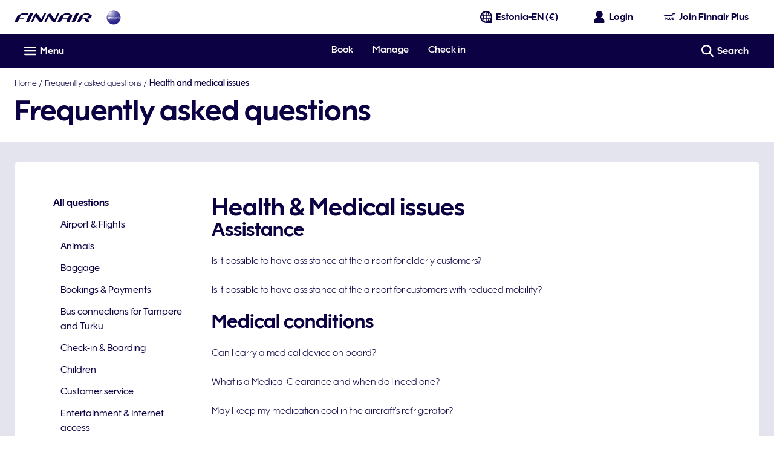

--- FILE ---
content_type: application/javascript
request_url: https://www.finnair.com/iOrNxzpU/mgS/JFE/U2u3O_gXof/3h5hhcSELEiSrN/cGcuVDAD/D0ZwYB/V7aSUB
body_size: 176857
content:
(function(){if(typeof Array.prototype.entries!=='function'){Object.defineProperty(Array.prototype,'entries',{value:function(){var index=0;const array=this;return {next:function(){if(index<array.length){return {value:[index,array[index++]],done:false};}else{return {done:true};}},[Symbol.iterator]:function(){return this;}};},writable:true,configurable:true});}}());(function(){BE();YqZ();zmZ();var Yf=function(cq){if(cq==null)return -1;try{var rm=0;for(var OA=0;OA<cq["length"];OA++){var m8=cq["charCodeAt"](OA);if(m8<128){rm=rm+m8;}}return rm;}catch(Zp){return -2;}};var Qj=function(cR){return void cR;};var CA=function xR(JG,HU){'use strict';var B8=xR;switch(JG){case cW:{rA.push(FU);VJ[Sk(typeof cA()[jK(Bj)],'undefined')?cA()[jK(BU)].call(null,xD,cD([]),Ok):cA()[jK(wm)].apply(null,[cj,zm,Fk])](function(){return xR.apply(this,[WZ,arguments]);},CO[UA]);rA.pop();}break;case WZ:{var Tq=ff;rA.push(mq);var t8=Sk(typeof ON()[Z1(Mm)],'undefined')?ON()[Z1(Hq)](W1,sD,A1):ON()[Z1(Wj)].apply(null,[BO,nc,nc]);for(var vc=Qk;vk(vc,Tq);vc++){t8+=cA()[jK(Sp)](tp,MK,GG);Tq++;}rA.pop();}break;case CT:{var Sq=function(hk,X1){rA.push(f8);if(cD(lG)){for(var Rj=Qk;vk(Rj,hO);++Rj){if(vk(Rj,QA)||Sk(Rj,QJ[Sk(typeof O1()[Hk(cc)],'undefined')?O1()[Hk(Gq)](Bj,X8,sq,g8):O1()[Hk(G8)](Cf,qD,cD(Qk),LG)]())||Sk(Rj,ZD)||Sk(Rj,nD)){SG[Rj]=PD(Fz);}else{SG[Rj]=lG[GK()[Jq(Qk)].apply(null,[Xp,df,nK])];lG+=VJ[GK()[Jq(QU)](Zj,Hq,hf)][BG(typeof ON()[Z1(TK)],gN([],[][[]]))?ON()[Z1(wD)].call(null,Pq,g1,q8):ON()[Z1(Hq)](Cq,QU,gK)](Rj);}}}var tO=Sk(typeof ON()[Z1(Ak)],'undefined')?ON()[Z1(Hq)](Bp,qp,jG):ON()[Z1(Wj)].call(null,sN,cD(Fz),nc);for(var VK=Qk;vk(VK,hk[BG(typeof GK()[Jq(m1)],gN([],[][[]]))?GK()[Jq(Qk)](Xp,cO,nK):GK()[Jq(cc)](Qk,tp,Dq)]);VK++){var ZK=hk[ON()[Z1(DR)](GG,cD(Fz),df)](VK);var If=Aq(Of(X1,MA),CO[Mm]);X1*=QJ[GK()[Jq(P1)](ff,Mc,dO)]();X1&=QJ[GK()[Jq(df)](Ck,cD({}),RN)]();X1+=QJ[qm()[wq(cc)](dq,U8,Jj,I1,QU,IM)]();X1&=CO[Wj];var sm=SG[hk[ON()[Z1(mK)].call(null,Ef,AG,lj)](VK)];if(Sk(typeof ZK[YA()[Cz(zm)].apply(null,[nk,MA,Ak,d8,Fm,Pj])],Sk(typeof cA()[jK(QU)],gN('',[][[]]))?cA()[jK(BU)].call(null,SD,lm,S8):cA()[jK(d8)].apply(null,[NA,cD(cD({})),M1]))){var F8=ZK[YA()[Cz(zm)](nk,MA,Ak,qp,cD(cD([])),pG)](Qk);if(lf(F8,QA)&&vk(F8,hO)){sm=SG[F8];}}if(lf(sm,QJ[BG(typeof O1()[Hk(G8)],gN('',[][[]]))?O1()[Hk(mK)](wD,L1,EK,jk):O1()[Hk(Gq)](nc,DO,cD(cD([])),YN)]())){var zK=XO(If,lG[GK()[Jq(Qk)](Xp,cD(cD(Fz)),nK)]);sm+=zK;sm%=lG[GK()[Jq(Qk)].apply(null,[Xp,lK,nK])];ZK=lG[sm];}tO+=ZK;}var Bq;return rA.pop(),Bq=tO,Bq;};var A8=function(rO){var xO=[0x428a2f98,0x71374491,0xb5c0fbcf,0xe9b5dba5,0x3956c25b,0x59f111f1,0x923f82a4,0xab1c5ed5,0xd807aa98,0x12835b01,0x243185be,0x550c7dc3,0x72be5d74,0x80deb1fe,0x9bdc06a7,0xc19bf174,0xe49b69c1,0xefbe4786,0x0fc19dc6,0x240ca1cc,0x2de92c6f,0x4a7484aa,0x5cb0a9dc,0x76f988da,0x983e5152,0xa831c66d,0xb00327c8,0xbf597fc7,0xc6e00bf3,0xd5a79147,0x06ca6351,0x14292967,0x27b70a85,0x2e1b2138,0x4d2c6dfc,0x53380d13,0x650a7354,0x766a0abb,0x81c2c92e,0x92722c85,0xa2bfe8a1,0xa81a664b,0xc24b8b70,0xc76c51a3,0xd192e819,0xd6990624,0xf40e3585,0x106aa070,0x19a4c116,0x1e376c08,0x2748774c,0x34b0bcb5,0x391c0cb3,0x4ed8aa4a,0x5b9cca4f,0x682e6ff3,0x748f82ee,0x78a5636f,0x84c87814,0x8cc70208,0x90befffa,0xa4506ceb,0xbef9a3f7,0xc67178f2];var WG=0x6a09e667;var cN=0xbb67ae85;var Xj=0x3c6ef372;var vf=0xa54ff53a;var Mz=0x510e527f;var nR=0x9b05688c;var xf=0x1f83d9ab;var vO=0x5be0cd19;var Kq=Gf(rO);var Om=Kq["length"]*8;Kq+=VJ["String"]["fromCharCode"](0x80);var rk=Kq["length"]/4+2;var zO=VJ["Math"]["ceil"](rk/16);var M8=new (VJ["Array"])(zO);for(var sj=0;sj<zO;sj++){M8[sj]=new (VJ["Array"])(16);for(var NK=0;NK<16;NK++){M8[sj][NK]=Kq["charCodeAt"](sj*64+NK*4)<<24|Kq["charCodeAt"](sj*64+NK*4+1)<<16|Kq["charCodeAt"](sj*64+NK*4+2)<<8|Kq["charCodeAt"](sj*64+NK*4+3)<<0;}}var WA=Om/VJ["Math"]["pow"](2,32);M8[zO-1][14]=VJ["Math"]["floor"](WA);M8[zO-1][15]=Om;for(var bj=0;bj<zO;bj++){var MU=new (VJ["Array"])(64);var rz=WG;var ND=cN;var Dc=Xj;var tf=vf;var wN=Mz;var HA=nR;var mR=xf;var K1=vO;for(var rU=0;rU<64;rU++){var gA=void 0,Zf=void 0,hq=void 0,mf=void 0,mm=void 0,rq=void 0;if(rU<16)MU[rU]=M8[bj][rU];else{gA=GU(MU[rU-15],7)^GU(MU[rU-15],18)^MU[rU-15]>>>3;Zf=GU(MU[rU-2],17)^GU(MU[rU-2],19)^MU[rU-2]>>>10;MU[rU]=MU[rU-16]+gA+MU[rU-7]+Zf;}Zf=GU(wN,6)^GU(wN,11)^GU(wN,25);hq=wN&HA^~wN&mR;mf=K1+Zf+hq+xO[rU]+MU[rU];gA=GU(rz,2)^GU(rz,13)^GU(rz,22);mm=rz&ND^rz&Dc^ND&Dc;rq=gA+mm;K1=mR;mR=HA;HA=wN;wN=tf+mf>>>0;tf=Dc;Dc=ND;ND=rz;rz=mf+rq>>>0;}WG=WG+rz;cN=cN+ND;Xj=Xj+Dc;vf=vf+tf;Mz=Mz+wN;nR=nR+HA;xf=xf+mR;vO=vO+K1;}return [WG>>24&0xff,WG>>16&0xff,WG>>8&0xff,WG&0xff,cN>>24&0xff,cN>>16&0xff,cN>>8&0xff,cN&0xff,Xj>>24&0xff,Xj>>16&0xff,Xj>>8&0xff,Xj&0xff,vf>>24&0xff,vf>>16&0xff,vf>>8&0xff,vf&0xff,Mz>>24&0xff,Mz>>16&0xff,Mz>>8&0xff,Mz&0xff,nR>>24&0xff,nR>>16&0xff,nR>>8&0xff,nR&0xff,xf>>24&0xff,xf>>16&0xff,xf>>8&0xff,xf&0xff,vO>>24&0xff,vO>>16&0xff,vO>>8&0xff,vO&0xff];};var UD=function(){var d1=Pf();var Fp=-1;if(d1["indexOf"]('Trident/7.0')>-1)Fp=11;else if(d1["indexOf"]('Trident/6.0')>-1)Fp=10;else if(d1["indexOf"]('Trident/5.0')>-1)Fp=9;else Fp=0;return Fp>=9;};var vG=function(){var RD=pz();var Yk=VJ["Object"]["prototype"]["hasOwnProperty"].call(VJ["Navigator"]["prototype"],'mediaDevices');var zA=VJ["Object"]["prototype"]["hasOwnProperty"].call(VJ["Navigator"]["prototype"],'serviceWorker');var Qf=! !VJ["window"]["browser"];var Bm=typeof VJ["ServiceWorker"]==='function';var vj=typeof VJ["ServiceWorkerContainer"]==='function';var wU=typeof VJ["frames"]["ServiceWorkerRegistration"]==='function';var Aj=VJ["window"]["location"]&&VJ["window"]["location"]["protocol"]==='http:';var Tg=RD&&(!Yk||!zA||!Bm||!Qf||!vj||!wU)&&!Aj;return Tg;};var pz=function(){var ZI=Pf();var Jl=/(iPhone|iPad).*AppleWebKit(?!.*(Version|CriOS))/i["test"](ZI);var hP=VJ["navigator"]["platform"]==='MacIntel'&&VJ["navigator"]["maxTouchPoints"]>1&&/(Safari)/["test"](ZI)&&!VJ["window"]["MSStream"]&&typeof VJ["navigator"]["standalone"]!=='undefined';return Jl||hP;};var IY=function(Xr){var s2=VJ["Math"]["floor"](VJ["Math"]["random"]()*100000+10000);var TV=VJ["String"](Xr*s2);var CC=0;var TY=[];var K3=TV["length"]>=18?true:false;while(TY["length"]<6){TY["push"](VJ["parseInt"](TV["slice"](CC,CC+2),10));CC=K3?CC+3:CC+2;}var Cc=CP(TY);return [s2,Cc];};var TF=function(RY){if(RY===null||RY===undefined){return 0;}var Ax=function jg(cV){return RY["toLowerCase"]()["includes"](cV["toLowerCase"]());};var ph=0;(Dg&&Dg["fields"]||[])["some"](function(gV){var Xg=gV["type"];var PC=gV["labels"];if(PC["some"](Ax)){ph=tV[Xg];if(gV["extensions"]&&gV["extensions"]["labels"]&&gV["extensions"]["labels"]["some"](function(XY){return RY["toLowerCase"]()["includes"](XY["toLowerCase"]());})){ph=tV[gV["extensions"]["type"]];}return true;}return false;});return ph;};var cs=function(Ir){if(Ir===undefined||Ir==null){return false;}var EQ=function Br(Ig){return Ir["toLowerCase"]()===Ig["toLowerCase"]();};return C2["some"](EQ);};var dh=function(h9){try{var Bl=new (VJ["Set"])(VJ["Object"]["values"](tV));return h9["split"](';')["some"](function(Mw){var IP=Mw["split"](',');var t9=VJ["Number"](IP[IP["length"]-1]);return Bl["has"](t9);});}catch(MI){return false;}};var dY=function(Ys){var W2='';var hY=0;if(Ys==null||VJ["document"]["activeElement"]==null){return tr(Jt,["elementFullId",W2,"elementIdType",hY]);}var xg=['id','name','for','placeholder','aria-label','aria-labelledby'];xg["forEach"](function(Fr){if(!Ys["hasAttribute"](Fr)||W2!==''&&hY!==0){return;}var G3=Ys["getAttribute"](Fr);if(W2===''&&(G3!==null||G3!==undefined)){W2=G3;}if(hY===0){hY=TF(G3);}});return tr(Jt,["elementFullId",W2,"elementIdType",hY]);};var nC=function(D9){var cQ;if(D9==null){cQ=VJ["document"]["activeElement"];}else cQ=D9;if(VJ["document"]["activeElement"]==null)return -1;var CV=cQ["getAttribute"]('name');if(CV==null){var d9=cQ["getAttribute"]('id');if(d9==null)return -1;else return Yf(d9);}return Yf(CV);};var g9=function(sw){var gw=-1;var fQ=[];if(! !sw&&typeof sw==='string'&&sw["length"]>0){var vF=sw["split"](';');if(vF["length"]>1&&vF[vF["length"]-1]===''){vF["pop"]();}gw=VJ["Math"]["floor"](VJ["Math"]["random"]()*vF["length"]);var tF=vF[gw]["split"](',');for(var Qc in tF){if(!VJ["isNaN"](tF[Qc])&&!VJ["isNaN"](VJ["parseInt"](tF[Qc],10))){fQ["push"](tF[Qc]);}}}else{var dl=VJ["String"](VF(1,5));var wI='1';var dF=VJ["String"](VF(20,70));var C3=VJ["String"](VF(100,300));var rY=VJ["String"](VF(100,300));fQ=[dl,wI,dF,C3,rY];}return [gw,fQ];};var hd=function(JP,V9){var gF=typeof JP==='string'&&JP["length"]>0;var p9=!VJ["isNaN"](V9)&&(VJ["Number"](V9)===-1||lV()<VJ["Number"](V9));if(!(gF&&p9)){return false;}var FF='^([a-fA-F0-9]{31,32})$';return JP["search"](FF)!==-1;};var wY=function(Aw,Sr,A3){var KP;do{KP=kV(HL,[Aw,Sr]);}while(Sk(XO(KP,A3),CO[Fz]));return KP;};var X2=function(z9){var I2=pz(z9);rA.push(Jg);var Xl=VJ[O1()[Hk(Mm)](cD([]),Xd,DY,TK)][GK()[Jq(zm)].call(null,tx,g1,lY)][O1()[Hk(QU)](cD(Fz),EF,AG,L9)].call(VJ[ON()[Z1(nV)].apply(null,[g2,cD(cD(Qk)),wd])][GK()[Jq(zm)](tx,cD(cD(Fz)),lY)],qm()[wq(TK)](Od,BU,WP,Qk,Hq,vg));var lh=VJ[Sk(typeof O1()[Hk(TK)],gN([],[][[]]))?O1()[Hk(Gq)](tp,V3,gY,YI):O1()[Hk(Mm)](mK,Xd,nD,TK)][Sk(typeof GK()[Jq(Fz)],gN('',[][[]]))?GK()[Jq(cc)].call(null,sq,d8,gc):GK()[Jq(zm)].apply(null,[tx,JV,lY])][O1()[Hk(QU)].call(null,ZD,EF,Rd,L9)].call(VJ[ON()[Z1(nV)](g2,lK,wd)][GK()[Jq(zm)].call(null,tx,Il,lY)],O1()[Hk(lc)](Pr,j3,xY,zC));var ql=cD(cD(VJ[ON()[Z1(MA)](cI,cD(cD(Fz)),qp)][vI()[E9(Tx)](B9,DR,nc,Rw,v9)]));var ps=Sk(typeof VJ[O1()[Hk(c9)](Hq,f9,df,SY)],cA()[jK(d8)].call(null,NA,Ak,q1));var UQ=Sk(typeof VJ[BG(typeof qm()[wq(TK)],'undefined')?qm()[wq(Tx)](Hl,B2,gY,nV,df,Nl):qm()[wq(Fz)](nQ,TK,Yr,cD(Fz),LF,nw)],cA()[jK(d8)].apply(null,[NA,cD([]),q1]));var RC=Sk(typeof VJ[O1()[Hk(wg)](Wj,bP,Jj,Pc)][Sk(typeof O1()[Hk(B2)],gN([],[][[]]))?O1()[Hk(Gq)](P1,r3,B2,cw):O1()[Hk(r3)](QA,jF,B2,cY)],cA()[jK(d8)](NA,Il,q1));var OQ=VJ[ON()[Z1(MA)].call(null,cI,Bj,qp)][O1()[Hk(WP)](sD,lQ,sq,KF)]&&Sk(VJ[ON()[Z1(MA)](cI,cD({}),qp)][O1()[Hk(WP)].apply(null,[QA,lQ,Yr,KF])][BG(typeof ON()[Z1(nV)],gN([],[][[]]))?ON()[Z1(Nr)](ZA,Yr,pw):ON()[Z1(Hq)](zl,Sp,Uh)],Sk(typeof cA()[jK(MA)],gN([],[][[]]))?cA()[jK(BU)](P1,WP,LI):cA()[jK(jk)](gd,nc,jr));var Vl=I2&&(cD(Xl)||cD(lh)||cD(ps)||cD(ql)||cD(UQ)||cD(RC))&&cD(OQ);var F3;return rA.pop(),F3=Vl,F3;};var Ew=function(zg){var tQ;rA.push(G2);return tQ=Kx()[ON()[Z1(n9)](fr,pG,LG)](function X3(Xw){rA.push(dg);while(QJ[ON()[Z1(x9)](BM,YV,c9)]())switch(Xw[O1()[Hk(KC)](MK,Yd,YV,U8)]=Xw[O1()[Hk(gY)](PP,Lr,cD([]),DR)]){case QJ[O1()[Hk(mK)].apply(null,[cD(cD({})),Lg,Pr,jk])]():if(hC(BG(typeof vI()[E9(Fz)],gN(Sk(typeof ON()[Z1(MA)],gN([],[][[]]))?ON()[Z1(Hq)](Os,WP,nY):ON()[Z1(Wj)].call(null,Pv,QA,nc),[][[]]))?vI()[E9(I1)].apply(null,[MF,m1,NA,c9,OY]):vI()[E9(Mm)].apply(null,[FQ,Xd,Il,YV,Rd]),VJ[Sk(typeof cA()[jK(Nr)],'undefined')?cA()[jK(BU)](bQ,Rw,Tw):cA()[jK(cr)].call(null,vr,U8,DG)])){Xw[O1()[Hk(gY)](Pj,Lr,QU,DR)]=cc;break;}{var Rx;return Rx=Xw[cA()[jK(Nr)](Pj,Id,xD)](O1()[Hk(LG)](n9,xd,cD(cD({})),rh),null),rA.pop(),Rx;}case CO[P1]:{var Ag;return Ag=Xw[cA()[jK(Nr)](Pj,cD(cD({})),xD)](O1()[Hk(LG)](Gq,xd,Rw,rh),VJ[cA()[jK(cr)](vr,Xs,DG)][Sk(typeof vI()[E9(I1)],gN([],[][[]]))?vI()[E9(Mm)](mh,gP,NA,cD(cD(Qk)),WI):vI()[E9(I1)](MF,m1,sD,Id,OY)][GK()[Jq(c9)](wg,m1,HV)](zg)),rA.pop(),Ag;}case zm:case YA()[Cz(I1)](bs,rl,zm,AG,xI,xY):{var DP;return DP=Xw[ON()[Z1(B2)](J3,cD([]),B2)](),rA.pop(),DP;}}rA.pop();},null,null,null,VJ[BG(typeof cA()[jK(cc)],gN([],[][[]]))?cA()[jK(Pj)](Sp,G8,SO):cA()[jK(BU)](Ic,GP,f8)]),rA.pop(),tQ;};var pQ=function(){if(cD(RS)){}else if(cD(RS)){}else if(cD(RS)){}else if(cD(cD(RS))){return function RF(IQ){rA.push(LY);var nr=VJ[vI()[E9(Wj)](ZQ,Mm,Pj,cD(cD(Fz)),YV)](Pf());var hl=VJ[vI()[E9(Wj)].apply(null,[ZQ,Mm,df,MK,YV])](IQ[Sk(typeof ON()[Z1(GP)],gN([],[][[]]))?ON()[Z1(Hq)].call(null,Ih,Nr,fC):ON()[Z1(pG)](YF,SF,I1)]);var jC;return jC=FY(gN(nr,hl))[Sk(typeof O1()[Hk(Wj)],gN('',[][[]]))?O1()[Hk(Gq)](cD(cD({})),qd,Hq,Xx):O1()[Hk(Nr)].apply(null,[cD(cD(Qk)),Vh,Rw,Ll])](),rA.pop(),jC;};}else{}};var qI=function(){rA.push(LG);try{var BC=rA.length;var xF=cD({});var Mx=H9();var IC=tw()[ON()[Z1(LG)].call(null,Oh,cD(Fz),Gh)](new (VJ[qm()[wq(m1)](Z2,cD(cD(Qk)),Xs,GP,BU,LQ)])(ON()[Z1(MK)](Ux,cD(cD(Fz)),KF),Sk(typeof cA()[jK(lc)],gN('',[][[]]))?cA()[jK(BU)](wP,Mm,UY):cA()[jK(r3)](Rw,QU,tg)),YA()[Cz(wD)].apply(null,[wF,CY,cc,Yl,Tx,x9]));var lF=H9();var Gx=gI(lF,Mx);var dQ;return dQ=tr(Jt,[O1()[Hk(Xx)].call(null,TK,Sd,x9,As),IC,ON()[Z1(KC)](E2,U8,Fw),Gx]),rA.pop(),dQ;}catch(Er){rA.splice(gI(BC,Fz),Infinity,LG);var AY;return rA.pop(),AY={},AY;}rA.pop();};var tw=function(){rA.push(S3);var Tr=VJ[GK()[Jq(WP)](Ur,L9,pm)][GK()[Jq(Xx)].apply(null,[Gq,Ak,DN])]?VJ[GK()[Jq(WP)](Ur,U8,pm)][GK()[Jq(Xx)].apply(null,[Gq,cD([]),DN])]:PD(Fz);var Gs=VJ[GK()[Jq(WP)](Ur,SF,pm)][O1()[Hk(Sp)](cD({}),EP,Fm,Mc)]?VJ[GK()[Jq(WP)](Ur,Nr,pm)][O1()[Hk(Sp)].apply(null,[Yl,EP,r3,Mc])]:PD(Fz);var l3=VJ[cA()[jK(cr)](vr,cD({}),OD)][ON()[Z1(Mc)](tR,sY,Ls)]?VJ[cA()[jK(cr)](vr,JV,OD)][ON()[Z1(Mc)](tR,wD,Ls)]:PD(Fz);var vx=VJ[cA()[jK(cr)].apply(null,[vr,Ak,OD])][cA()[jK(g1)].apply(null,[bl,cD(cD({})),br])]?VJ[cA()[jK(cr)].apply(null,[vr,xh,OD])][cA()[jK(g1)].call(null,bl,c9,br)]():PD(Fz);var Cd=VJ[cA()[jK(cr)].apply(null,[vr,sY,OD])][cA()[jK(sD)](Ic,NA,qQ)]?VJ[cA()[jK(cr)].call(null,vr,cD(Fz),OD)][BG(typeof cA()[jK(MK)],gN([],[][[]]))?cA()[jK(sD)](Ic,UA,qQ):cA()[jK(BU)](qh,Jj,th)]:PD(Fz);var SI=PD(Fz);var jV=[ON()[Z1(Wj)].apply(null,[xU,cD(cD(Fz)),nc]),SI,qm()[wq(I1)].apply(null,[Zl,cD(cD({})),mK,cD(cD(Fz)),zm,NI]),kV(bv,[]),kV(kW,[]),kV(J0,[]),kV(t4,[]),kV(O7,[]),kV(TT,[]),Tr,Gs,l3,vx,Cd];var Ex;return Ex=jV[BG(typeof O1()[Hk(gY)],gN('',[][[]]))?O1()[Hk(P1)].call(null,YV,kk,cD(cD(Qk)),Zj):O1()[Hk(Gq)](Mc,xD,MA,hr)](YA()[Cz(Wj)].call(null,mx,ZP,Fz,Ls,cD(cD(Fz)),nD)),rA.pop(),Ex;};var T3=function(){var SP;rA.push(BV);return SP=r2(cW,[VJ[Sk(typeof ON()[Z1(DR)],gN('',[][[]]))?ON()[Z1(Hq)](gc,TK,sg):ON()[Z1(MA)].call(null,K8,qp,qp)]]),rA.pop(),SP;};var T9=function(){var QF=[XI,XC];rA.push(jP);var ls=NV(cF);if(BG(ls,cD([]))){try{var K2=rA.length;var pV=cD({});var Lw=VJ[BG(typeof O1()[Hk(KC)],gN('',[][[]]))?O1()[Hk(Id)].apply(null,[DY,Gm,QA,g1]):O1()[Hk(Gq)](EK,bh,cD(cD(Qk)),Fs)](ls)[O1()[Hk(wD)](cD([]),Tp,r3,Bh)](BG(typeof qm()[wq(df)],gN(ON()[Z1(Wj)](cM,Ls,nc),[][[]]))?qm()[wq(wD)].call(null,Gg,DC,x9,d8,Fz,qs):qm()[wq(Fz)](tx,Rw,Ak,Fm,s3,WF));if(lf(Lw[GK()[Jq(Qk)].apply(null,[Xp,nF,Ar])],CO[Hq])){var kP=VJ[GK()[Jq(Jj)].apply(null,[pP,cD(cD(Fz)),jh])](Lw[cc],Jj);kP=VJ[ON()[Z1(rw)](Zh,cD(cD({})),Xp)](kP)?XI:kP;QF[Qk]=kP;}}catch(Wl){rA.splice(gI(K2,Fz),Infinity,jP);}}var A9;return rA.pop(),A9=QF,A9;};var P2=function(){rA.push(f8);var Hg=[PD(Fz),PD(CO[wD])];var jI=NV(GI);if(BG(jI,cD([]))){try{var Hd=rA.length;var MP=cD(RS);var s9=VJ[O1()[Hk(Id)](Pr,V8,BU,g1)](jI)[O1()[Hk(wD)].call(null,Gq,hm,df,Bh)](qm()[wq(wD)].apply(null,[Gg,EK,NA,AG,Fz,UC]));if(lf(s9[GK()[Jq(Qk)](Xp,Bj,nK)],CO[Hq])){var PV=VJ[GK()[Jq(Jj)].call(null,pP,Pc,Q3)](s9[Fz],Jj);var QQ=VJ[GK()[Jq(Jj)](pP,lc,Q3)](s9[CO[Jj]],Jj);PV=VJ[ON()[Z1(rw)](TI,cc,Xp)](PV)?PD(Fz):PV;QQ=VJ[ON()[Z1(rw)].call(null,TI,sq,Xp)](QQ)?PD(Fz):QQ;Hg=[QQ,PV];}}catch(kF){rA.splice(gI(Hd,Fz),Infinity,f8);}}var O3;return rA.pop(),O3=Hg,O3;};var mY=function(){rA.push(Yr);var N3=ON()[Z1(Wj)](OF,L9,nc);var qr=NV(GI);if(qr){try{var VP=rA.length;var r9=cD(RS);var MV=VJ[O1()[Hk(Id)](Pr,gr,wC,g1)](qr)[BG(typeof O1()[Hk(wg)],gN('',[][[]]))?O1()[Hk(wD)](Cf,NI,d8,Bh):O1()[Hk(Gq)].apply(null,[tx,gP,Ic,MC])](qm()[wq(wD)].apply(null,[Gg,cD(Fz),B2,ZD,Fz,Pg]));N3=MV[Qk];}catch(Bs){rA.splice(gI(VP,Fz),Infinity,Yr);}}var mr;return rA.pop(),mr=N3,mr;};var rC=function(){var KI=NV(GI);rA.push(Dl);if(KI){try{var vh=rA.length;var S9=cD({});var KY=VJ[O1()[Hk(Id)](Mm,BV,Tx,g1)](KI)[O1()[Hk(wD)].apply(null,[cD(cD({})),MG,sq,Bh])](qm()[wq(wD)].apply(null,[Gg,YV,jk,Ls,Fz,Is]));if(lf(KY[Sk(typeof GK()[Jq(JV)],'undefined')?GK()[Jq(cc)](ds,Hq,hw):GK()[Jq(Qk)](Xp,PP,rd)],MA)){var zF=VJ[GK()[Jq(Jj)](pP,xh,Og)](KY[DR],Jj);var hI;return hI=VJ[ON()[Z1(rw)].call(null,bP,wD,Xp)](zF)||Sk(zF,PD(Fz))?PD(CO[wD]):zF,rA.pop(),hI;}}catch(fP){rA.splice(gI(vh,Fz),Infinity,Dl);var Mh;return rA.pop(),Mh=PD(Fz),Mh;}}var VV;return VV=PD(QJ[ON()[Z1(x9)](qO,xY,c9)]()),rA.pop(),VV;};var vl=function(){var fs=NV(GI);rA.push(Ch);if(fs){try{var Rh=rA.length;var rP=cD({});var XQ=VJ[Sk(typeof O1()[Hk(tx)],gN('',[][[]]))?O1()[Hk(Gq)].apply(null,[wg,sl,n9,Ss]):O1()[Hk(Id)].call(null,mK,k1,cD(cD(Qk)),g1)](fs)[BG(typeof O1()[Hk(YV)],gN('',[][[]]))?O1()[Hk(wD)].apply(null,[Bj,Xk,UA,Bh]):O1()[Hk(Gq)].apply(null,[JV,Ks,JV,pg])](qm()[wq(wD)](Gg,cc,KC,cD(cD(Fz)),Fz,pp));if(Sk(XQ[GK()[Jq(Qk)].apply(null,[Xp,GP,dK])],MA)){var rr;return rA.pop(),rr=XQ[CO[d8]],rr;}}catch(Bd){rA.splice(gI(Rh,Fz),Infinity,Ch);var cg;return rA.pop(),cg=null,cg;}}var sQ;return rA.pop(),sQ=null,sQ;};var ng=function(hs,TQ){rA.push(Tl);for(var E3=Qk;vk(E3,TQ[GK()[Jq(Qk)].apply(null,[Xp,GP,GQ])]);E3++){var H3=TQ[E3];H3[Sk(typeof cA()[jK(df)],'undefined')?cA()[jK(BU)].apply(null,[R9,mK,Wx]):cA()[jK(wD)](zm,d8,XN)]=H3[cA()[jK(wD)](zm,mK,XN)]||cD(cD(WZ));H3[O1()[Hk(Ak)](cD(cD(Qk)),XK,DC,Kg)]=cD(cD([]));if(hC(qm()[wq(Qk)](mQ,zm,zm,JV,Wj,f3),H3))H3[vI()[E9(zm)].apply(null,[Zw,MA,Id,Hq,DY])]=cD(cD(RS));VJ[O1()[Hk(Mm)].apply(null,[cD(cD([])),DK,jk,TK])][cA()[jK(mK)].apply(null,[Es,Nr,HK])](hs,Mr(H3[O1()[Hk(DC)](Nr,sV,nF,NA)]),H3);}rA.pop();};var Gw=function(Dr,BQ,TP){rA.push(xr);if(BQ)ng(Dr[BG(typeof GK()[Jq(P1)],'undefined')?GK()[Jq(zm)].call(null,tx,Ak,tU):GK()[Jq(cc)].apply(null,[Vd,nV,C9])],BQ);if(TP)ng(Dr,TP);VJ[O1()[Hk(Mm)].call(null,cD(Fz),dO,BU,TK)][cA()[jK(mK)](Es,Il,kU)](Dr,GK()[Jq(zm)].call(null,tx,Ls,tU),tr(Jt,[vI()[E9(zm)](RV,MA,Pj,df,DY),cD(cD(WZ))]));var fg;return rA.pop(),fg=Dr,fg;};var Mr=function(ZV){rA.push(k9);var DQ=Nh(ZV,ON()[Z1(G8)](Sg,U8,Ed));var mC;return mC=pI(GK()[Jq(Cf)].call(null,Eg,NA,Uj),P3(DQ))?DQ:VJ[GK()[Jq(QU)](Zj,WP,Gc)](DQ),rA.pop(),mC;};var Nh=function(ws,Rl){rA.push(Qs);if(tP(cA()[jK(df)].call(null,m1,sq,OG),P3(ws))||cD(ws)){var W9;return rA.pop(),W9=ws,W9;}var tl=ws[VJ[GK()[Jq(Ak)].apply(null,[rg,xY,PG])][BG(typeof O1()[Hk(LG)],gN('',[][[]]))?O1()[Hk(XV)](Ls,Kf,Yr,hF):O1()[Hk(Gq)](Fz,q9,cr,Jh)]];if(BG(Qj(Qk),tl)){var kl=tl.call(ws,Rl||O1()[Hk(MA)](TK,Ij,cD(Qk),Fw));if(tP(cA()[jK(df)].apply(null,[m1,Hq,OG]),P3(kl))){var JQ;return rA.pop(),JQ=kl,JQ;}throw new (VJ[O1()[Hk(Jj)](cO,Ug,cD(cD(Qk)),H2)])(ON()[Z1(cr)](Lj,cD([]),Fm));}var G9;return G9=(Sk(ON()[Z1(G8)](IX,cD(Qk),Ed),Rl)?VJ[GK()[Jq(QU)](Zj,Hq,Kp)]:VJ[O1()[Hk(d8)](EK,dN,nV,Cl)])(ws),rA.pop(),G9;};var UF=function(U3){if(cD(U3)){Rs=Pc;FI=hF;AP=CO[Fm];vC=CO[GP];Cw=P1;RP=P1;Kh=P1;xQ=P1;U2=P1;}};var n3=function(){rA.push(CI);bC=ON()[Z1(Wj)](bG,Mm,nc);ll=CO[Fz];m3=CO[Fz];q3=Qk;f2=BG(typeof ON()[Z1(Pr)],'undefined')?ON()[Z1(Wj)](bG,cD(cD(Qk)),nc):ON()[Z1(Hq)].call(null,Bc,Nr,jY);cl=Qk;Ud=Qk;Vg=Qk;JI=ON()[Z1(Wj)](bG,Ic,nc);zQ=Qk;SV=Qk;rA.pop();hg=Qk;pF=CO[Fz];Lx=Qk;dC=Qk;};var kY=function(){rA.push(nc);g3=CO[Fz];fh=ON()[Z1(Wj)].call(null,NR,wg,nc);nd={};Ws=ON()[Z1(Wj)].call(null,NR,Ls,nc);mw=Qk;rA.pop();Ds=Qk;};var sI=function(n2,rQ,Z3){rA.push(O9);try{var X9=rA.length;var vQ=cD([]);var ml=Qk;var HF=cD([]);if(BG(rQ,Fz)&&lf(m3,AP)){if(cD(Al[Sk(typeof cA()[jK(nF)],gN([],[][[]]))?cA()[jK(BU)].apply(null,[zY,Ur,dr]):cA()[jK(tx)].call(null,pG,B2,Ph)])){HF=cD(cD([]));Al[cA()[jK(tx)].apply(null,[pG,cD(Fz),Ph])]=cD(cD(RS));}var xc;return xc=tr(Jt,[YA()[Cz(GP)](IV,L2,cc,n9,sY,Yr),ml,O1()[Hk(tp)].call(null,Ak,sA,df,zm),HF,Sk(typeof YA()[Cz(Hq)],'undefined')?YA()[Cz(Jj)].apply(null,[UY,tp,Cf,Rd,Pj,Qk]):YA()[Cz(Xs)].call(null,Nw,cP,BU,tp,Cs,MK),ll]),rA.pop(),xc;}if(Sk(rQ,Fz)&&vk(ll,FI)||BG(rQ,Fz)&&vk(m3,AP)){var hQ=n2?n2:VJ[ON()[Z1(MA)].call(null,rp,cD(cD(Fz)),qp)][cA()[jK(xh)](Kg,MK,bD)];var QV=PD(Fz);var DF=PD(Fz);if(hQ&&hQ[ON()[Z1(g1)].apply(null,[Yc,GF,w3])]&&hQ[cA()[jK(Pc)].apply(null,[D3,Xx,w9])]){QV=VJ[cA()[jK(m1)].call(null,LV,cD(Fz),n1)][GK()[Jq(lc)](Ml,g1,WD)](hQ[ON()[Z1(g1)](Yc,JV,w3)]);DF=VJ[cA()[jK(m1)](LV,Hq,n1)][GK()[Jq(lc)](Ml,n9,WD)](hQ[cA()[jK(Pc)](D3,r3,w9)]);}else if(hQ&&hQ[GK()[Jq(xh)].call(null,Sx,pG,NU)]&&hQ[qm()[wq(Fm)](Hr,xh,g1,QU,DR,Sg)]){QV=VJ[cA()[jK(m1)](LV,cD(cD([])),n1)][Sk(typeof GK()[Jq(Il)],gN([],[][[]]))?GK()[Jq(cc)].apply(null,[gl,Cs,Bh]):GK()[Jq(lc)].apply(null,[Ml,XV,WD])](hQ[BG(typeof GK()[Jq(JV)],gN('',[][[]]))?GK()[Jq(xh)].call(null,Sx,GF,NU):GK()[Jq(cc)](vP,YV,FP)]);DF=VJ[cA()[jK(m1)](LV,x9,n1)][GK()[Jq(lc)](Ml,YV,WD)](hQ[BG(typeof qm()[wq(G8)],'undefined')?qm()[wq(Fm)](Hr,cD(cD({})),Pc,wg,DR,Sg):qm()[wq(Fz)].call(null,Th,r3,Mc,Ur,Es,f3)]);}var kx=hQ[qm()[wq(GP)].apply(null,[Cf,B2,Wj,Ng,QU,IV])];if(pI(kx,null))kx=hQ[qm()[wq(Xs)](Gd,Rw,gY,TK,BU,IV)];var LP=nC(kx);ml=gI(H9(),Z3);var Gr=ON()[Z1(Wj)](lq,x9,nc)[cA()[jK(PP)](M3,Tx,wO)](pF,vI()[E9(df)].apply(null,[lP,Fz,Yl,jk,zC]))[cA()[jK(PP)](M3,mK,wO)](rQ,vI()[E9(df)](lP,Fz,Hq,cD(Qk),zC))[cA()[jK(PP)](M3,cD(cD({})),wO)](ml,vI()[E9(df)](lP,Fz,DY,Pr,zC))[cA()[jK(PP)].apply(null,[M3,lc,wO])](QV,vI()[E9(df)].call(null,lP,Fz,QA,L9,zC))[cA()[jK(PP)](M3,Ak,wO)](DF);if(BG(rQ,Fz)){Gr=ON()[Z1(Wj)].apply(null,[lq,cD(Fz),nc])[cA()[jK(PP)](M3,Mm,wO)](Gr,vI()[E9(df)].call(null,lP,Fz,Jg,cD(cD([])),zC))[cA()[jK(PP)](M3,YV,wO)](LP);var gQ=tP(typeof hQ[ON()[Z1(sD)](HP,cD(cD(Fz)),v9)],GK()[Jq(m1)](UA,c9,xC))?hQ[Sk(typeof ON()[Z1(n9)],'undefined')?ON()[Z1(Hq)](vY,x9,lr):ON()[Z1(sD)](HP,PP,v9)]:hQ[cA()[jK(tp)].apply(null,[GV,sY,Fl])];if(tP(gQ,null)&&BG(gQ,Fz))Gr=ON()[Z1(Wj)].call(null,lq,Cs,nc)[cA()[jK(PP)](M3,gY,wO)](Gr,vI()[E9(df)].call(null,lP,Fz,PP,MK,zC))[BG(typeof cA()[jK(mK)],'undefined')?cA()[jK(PP)](M3,Ic,wO):cA()[jK(BU)](ks,Ic,Ww)](gQ);}if(tP(typeof hQ[YA()[Cz(pC)].apply(null,[qx,cj,QU,sY,Pr,Cs])],GK()[Jq(m1)].apply(null,[UA,cD([]),xC]))&&Sk(hQ[BG(typeof YA()[Cz(QU)],gN([],[][[]]))?YA()[Cz(pC)](qx,cj,QU,cc,cD(cD(Fz)),Jg):YA()[Cz(Jj)].call(null,z2,lY,Lh,Ng,lK,Sp)],cD(cD(WZ))))Gr=ON()[Z1(Wj)](lq,lm,nc)[cA()[jK(PP)](M3,LG,wO)](Gr,Sk(typeof ON()[Z1(Pr)],gN('',[][[]]))?ON()[Z1(Hq)].call(null,bw,cr,Ms):ON()[Z1(Bj)](XD,cD(cD([])),Zd));Gr=(Sk(typeof ON()[Z1(sY)],gN([],[][[]]))?ON()[Z1(Hq)](VY,Mm,nP):ON()[Z1(Wj)](lq,sY,nc))[Sk(typeof cA()[jK(Ls)],'undefined')?cA()[jK(BU)](Fz,nF,lj):cA()[jK(PP)](M3,Bj,wO)](Gr,BG(typeof YA()[Cz(Hq)],'undefined')?YA()[Cz(Wj)](Os,ZP,Fz,GP,cO,cc):YA()[Cz(Jj)](fY,dV,Eh,xh,cD(Qk),nc));q3=gN(gN(gN(gN(gN(q3,pF),rQ),ml),QV),DF);bC=gN(bC,Gr);}if(Sk(rQ,Fz))ll++;else m3++;pF++;var m2;return m2=tr(Jt,[YA()[Cz(GP)].apply(null,[IV,L2,cc,BU,QU,G8]),ml,O1()[Hk(tp)].call(null,cD({}),sA,cD(cD(Fz)),zm),HF,YA()[Cz(Xs)](Nw,cP,BU,Ng,Pr,sq),ll]),rA.pop(),m2;}catch(j2){rA.splice(gI(X9,Fz),Infinity,O9);}rA.pop();};var JY=function(mI,RI,xP){rA.push(wh);try{var dc=rA.length;var zd=cD(cD(WZ));var Ld=mI?mI:VJ[ON()[Z1(MA)](bp,cD(cD([])),qp)][cA()[jK(xh)](Kg,x9,Pz)];var Ah=Qk;var WY=PD(CO[wD]);var xw=CO[wD];var qY=cD({});if(lf(mw,Rs)){if(cD(Al[cA()[jK(tx)].call(null,pG,DC,Qd)])){qY=cD(cD(RS));Al[cA()[jK(tx)](pG,cD(cD([])),Qd)]=cD(WZ);}var I9;return I9=tr(Jt,[YA()[Cz(GP)].call(null,lP,L2,cc,x9,Yl,cD(cD({}))),Ah,BG(typeof O1()[Hk(EK)],gN([],[][[]]))?O1()[Hk(nD)](lc,R1,Yl,Yr):O1()[Hk(Gq)](gY,lg,df,ZY),WY,Sk(typeof O1()[Hk(Xs)],gN('',[][[]]))?O1()[Hk(Gq)](Yl,El,Xx,Qd):O1()[Hk(tp)](xY,Np,cD(Qk),zm),qY]),rA.pop(),I9;}if(vk(mw,Rs)&&Ld&&BG(Ld[BG(typeof cA()[jK(Pr)],gN([],[][[]]))?cA()[jK(nD)].call(null,As,cD(cD([])),AC):cA()[jK(BU)](dw,XP,YI)],undefined)){WY=Ld[Sk(typeof cA()[jK(mK)],gN([],[][[]]))?cA()[jK(BU)](Dx,tx,sF):cA()[jK(nD)](As,wD,AC)];var p2=Ld[YA()[Cz(AG)](zr,Jg,MA,sY,tx,Mc)];var WC=Ld[cA()[jK(Rw)](Z2,SF,vd)]?Fz:Qk;var DI=Ld[Sk(typeof ON()[Z1(MK)],gN('',[][[]]))?ON()[Z1(Hq)].call(null,j9,rw,wh):ON()[Z1(Pr)].call(null,kf,lc,QU)]?CO[wD]:CO[Fz];var Fg=Ld[BG(typeof GK()[Jq(n9)],gN('',[][[]]))?GK()[Jq(Pc)].apply(null,[EK,lm,M9]):GK()[Jq(cc)](hh,Ak,js)]?CO[wD]:Qk;var Uw=Ld[BG(typeof GK()[Jq(Xx)],'undefined')?GK()[Jq(tp)].apply(null,[PP,LG,Ej]):GK()[Jq(cc)](gh,SF,TC)]?Fz:Qk;var kw=gN(gN(gN(Fd(WC,MA),Fd(DI,Mm)),Fd(Fg,cc)),Uw);Ah=gI(H9(),xP);var LC=nC(null);var Qh=Qk;if(p2&&WY){if(BG(p2,Qk)&&BG(WY,Qk)&&BG(p2,WY))WY=PD(Fz);else WY=BG(WY,Qk)?WY:p2;}if(Sk(DI,Qk)&&Sk(Fg,Qk)&&Sk(Uw,Qk)&&kd(WY,QA)){if(Sk(RI,CO[Jj])&&lf(WY,QA)&&fF(WY,Jr))WY=PD(cc);else if(lf(WY,NA)&&fF(WY,LG))WY=PD(zm);else if(lf(WY,QJ[cA()[jK(Rd)].apply(null,[lj,wD,vU])]())&&fF(WY,CO[Xs]))WY=PD(CO[Hq]);else WY=PD(cc);}if(BG(LC,fl)){Rr=Qk;fl=LC;}else Rr=gN(Rr,Fz);var VQ=kQ(WY);if(Sk(VQ,Qk)){var Y9=ON()[Z1(Wj)](Sv,jk,nc)[cA()[jK(PP)](M3,cD(cD(Fz)),l2)](mw,BG(typeof vI()[E9(cc)],gN(ON()[Z1(Wj)](Sv,Id,nc),[][[]]))?vI()[E9(df)].call(null,Pd,Fz,UA,xY,zC):vI()[E9(Mm)](f8,Us,c9,Cf,wl))[cA()[jK(PP)].call(null,M3,cD(cD([])),l2)](RI,Sk(typeof vI()[E9(wD)],'undefined')?vI()[E9(Mm)].apply(null,[Od,rc,EK,rw,VI]):vI()[E9(df)](Pd,Fz,wD,KC,zC))[cA()[jK(PP)].call(null,M3,Yl,l2)](Ah,vI()[E9(df)](Pd,Fz,pG,Yr,zC))[cA()[jK(PP)](M3,zm,l2)](WY,vI()[E9(df)].apply(null,[Pd,Fz,Fz,Xs,zC]))[cA()[jK(PP)].apply(null,[M3,cr,l2])](Qh,vI()[E9(df)](Pd,Fz,LG,gY,zC))[cA()[jK(PP)].call(null,M3,nD,l2)](kw,Sk(typeof vI()[E9(zm)],gN(Sk(typeof ON()[Z1(Jj)],gN('',[][[]]))?ON()[Z1(Hq)](YY,MK,Hl):ON()[Z1(Wj)](Sv,cD(Qk),nc),[][[]]))?vI()[E9(Mm)](Yd,Mg,xh,Mc,Gg):vI()[E9(df)].call(null,Pd,Fz,Rw,xY,zC))[Sk(typeof cA()[jK(QU)],gN('',[][[]]))?cA()[jK(BU)](GC,DY,Ul):cA()[jK(PP)](M3,nD,l2)](LC);if(BG(typeof Ld[YA()[Cz(pC)](gg,cj,QU,tp,GP,sY)],GK()[Jq(m1)].apply(null,[UA,cD(Qk),Bp]))&&Sk(Ld[YA()[Cz(pC)](gg,cj,QU,zm,jk,Ls)],cD([])))Y9=ON()[Z1(Wj)](Sv,xI,nc)[cA()[jK(PP)](M3,Yr,l2)](Y9,ON()[Z1(nF)].call(null,q1,x9,lw));Y9=ON()[Z1(Wj)].call(null,Sv,Jg,nc)[cA()[jK(PP)](M3,Fz,l2)](Y9,YA()[Cz(Wj)](bx,ZP,Fz,Sp,cD([]),ZD));Ws=gN(Ws,Y9);Ds=gN(gN(gN(gN(gN(gN(Ds,mw),RI),Ah),WY),kw),LC);}else xw=Qk;}if(xw&&Ld&&Ld[cA()[jK(nD)].call(null,As,Fm,AC)]){mw++;}var NC;return NC=tr(Jt,[YA()[Cz(GP)](lP,L2,cc,zm,AG,Nr),Ah,O1()[Hk(nD)].call(null,pG,R1,BU,Yr),WY,O1()[Hk(tp)](d8,Np,cD(cD(Fz)),zm),qY]),rA.pop(),NC;}catch(Jx){rA.splice(gI(dc,Fz),Infinity,wh);}rA.pop();};var WQ=function(M2,mg,QI,Dh,EI){rA.push(wD);try{var Qg=rA.length;var vV=cD(RS);var FC=cD(RS);var kC=CO[Fz];var Ql=cA()[jK(DR)](vg,lm,Ns);var l9=QI;var R2=Dh;if(Sk(mg,Fz)&&vk(zQ,RP)||BG(mg,Fz)&&vk(SV,Kh)){var Kl=M2?M2:VJ[ON()[Z1(MA)].call(null,Yh,UA,qp)][cA()[jK(xh)](Kg,cD(cD(Fz)),HC)];var Vs=PD(Fz),sd=PD(Fz);if(Kl&&Kl[ON()[Z1(g1)](jG,xh,w3)]&&Kl[cA()[jK(Pc)](D3,P1,GF)]){Vs=VJ[cA()[jK(m1)](LV,WP,xC)][GK()[Jq(lc)](Ml,cD({}),sF)](Kl[Sk(typeof ON()[Z1(wD)],gN([],[][[]]))?ON()[Z1(Hq)].apply(null,[Hw,GP,wm]):ON()[Z1(g1)].call(null,jG,NA,w3)]);sd=VJ[Sk(typeof cA()[jK(QA)],gN('',[][[]]))?cA()[jK(BU)].call(null,KV,lK,Ak):cA()[jK(m1)].apply(null,[LV,WP,xC])][GK()[Jq(lc)].apply(null,[Ml,Mc,sF])](Kl[cA()[jK(Pc)].apply(null,[D3,Xs,GF])]);}else if(Kl&&Kl[GK()[Jq(xh)].apply(null,[Sx,Pj,ss])]&&Kl[qm()[wq(Fm)](Hr,cD(Fz),Cs,MA,DR,II)]){Vs=VJ[cA()[jK(m1)](LV,nF,xC)][GK()[Jq(lc)](Ml,nV,sF)](Kl[BG(typeof GK()[Jq(QU)],'undefined')?GK()[Jq(xh)].call(null,Sx,c9,ss):GK()[Jq(cc)].apply(null,[x2,cD(Qk),x3])]);sd=VJ[cA()[jK(m1)](LV,rw,xC)][GK()[Jq(lc)](Ml,nD,sF)](Kl[qm()[wq(Fm)](Hr,Xx,DR,lc,DR,II)]);}else if(Kl&&Kl[Sk(typeof ON()[Z1(rw)],gN('',[][[]]))?ON()[Z1(Hq)].call(null,HY,df,tI):ON()[Z1(JV)](Kw,wD,Jh)]&&Sk(rI(Kl[ON()[Z1(JV)](Kw,jk,Jh)]),cA()[jK(df)].call(null,m1,sY,wV))){if(kd(Kl[ON()[Z1(JV)].call(null,Kw,B2,Jh)][GK()[Jq(Qk)](Xp,mK,xs)],Qk)){var HI=Kl[BG(typeof ON()[Z1(x9)],gN('',[][[]]))?ON()[Z1(JV)].apply(null,[Kw,WP,Jh]):ON()[Z1(Hq)].call(null,pr,cD(cD(Fz)),zw)][Qk];if(HI&&HI[ON()[Z1(g1)](jG,GF,w3)]&&HI[cA()[jK(Pc)](D3,Mc,GF)]){Vs=VJ[cA()[jK(m1)](LV,PP,xC)][GK()[Jq(lc)].apply(null,[Ml,cD(Fz),sF])](HI[ON()[Z1(g1)].apply(null,[jG,lm,w3])]);sd=VJ[Sk(typeof cA()[jK(Nr)],gN('',[][[]]))?cA()[jK(BU)].call(null,Sl,cD([]),L1):cA()[jK(m1)](LV,Nr,xC)][GK()[Jq(lc)](Ml,pG,sF)](HI[cA()[jK(Pc)](D3,wD,GF)]);}else if(HI&&HI[GK()[Jq(xh)].call(null,Sx,cD([]),ss)]&&HI[BG(typeof qm()[wq(GP)],'undefined')?qm()[wq(Fm)](Hr,Wj,Gq,Xs,DR,II):qm()[wq(Fz)](vs,tx,m1,c9,fI,HP)]){Vs=VJ[cA()[jK(m1)](LV,Yr,xC)][Sk(typeof GK()[Jq(MK)],'undefined')?GK()[Jq(cc)](pw,Ur,k2):GK()[Jq(lc)](Ml,Cs,sF)](HI[Sk(typeof GK()[Jq(Pj)],gN('',[][[]]))?GK()[Jq(cc)].call(null,Ox,r3,Mg):GK()[Jq(xh)](Sx,Ur,ss)]);sd=VJ[Sk(typeof cA()[jK(Il)],gN('',[][[]]))?cA()[jK(BU)](NP,cD(cD(Fz)),wr):cA()[jK(m1)].apply(null,[LV,cD(cD(Qk)),xC])][GK()[Jq(lc)](Ml,wC,sF)](HI[qm()[wq(Fm)](Hr,cD(cD(Fz)),Cf,cD({}),DR,II)]);}Ql=GK()[Jq(Mm)](pG,g1,bV);}else{FC=cD(cD([]));}}if(cD(FC)){kC=gI(H9(),EI);var Sh=ON()[Z1(Wj)](DV,gY,nc)[BG(typeof cA()[jK(wD)],'undefined')?cA()[jK(PP)].call(null,M3,cD(Fz),x3):cA()[jK(BU)](lg,cr,L9)](dC,vI()[E9(df)].apply(null,[c9,Fz,PP,nF,zC]))[Sk(typeof cA()[jK(Gq)],'undefined')?cA()[jK(BU)](OI,cD(Qk),hV):cA()[jK(PP)].call(null,M3,Xx,x3)](mg,vI()[E9(df)].apply(null,[c9,Fz,AG,m1,zC]))[cA()[jK(PP)](M3,Sp,x3)](kC,vI()[E9(df)](c9,Fz,wg,GP,zC))[Sk(typeof cA()[jK(d8)],gN([],[][[]]))?cA()[jK(BU)].call(null,ds,Qk,wV):cA()[jK(PP)](M3,DY,x3)](Vs,BG(typeof vI()[E9(Ak)],gN(ON()[Z1(Wj)](DV,Sp,nc),[][[]]))?vI()[E9(df)].apply(null,[c9,Fz,QU,Ng,zC]):vI()[E9(Mm)](z3,Jd,n9,Yl,SY))[cA()[jK(PP)](M3,Tx,x3)](sd,Sk(typeof vI()[E9(Qk)],'undefined')?vI()[E9(Mm)](gP,FQ,Rd,EK,Fz):vI()[E9(df)](c9,Fz,Rw,AG,zC))[cA()[jK(PP)](M3,Wj,x3)](Ql);if(tP(typeof Kl[YA()[Cz(pC)].call(null,VC,cj,QU,Nr,KC,Jg)],GK()[Jq(m1)](UA,cD(cD({})),Gq))&&Sk(Kl[Sk(typeof YA()[Cz(Hq)],'undefined')?YA()[Cz(Jj)].apply(null,[Zg,jw,Xd,lm,Ng,PP]):YA()[Cz(pC)](VC,cj,QU,DC,cr,Ur)],cD(cD(WZ))))Sh=ON()[Z1(Wj)](DV,lc,nc)[BG(typeof cA()[jK(WP)],gN([],[][[]]))?cA()[jK(PP)](M3,cD(cD(Fz)),x3):cA()[jK(BU)].call(null,bg,lK,g8)](Sh,Sk(typeof ON()[Z1(sD)],gN([],[][[]]))?ON()[Z1(Hq)].apply(null,[lr,cD({}),Yg]):ON()[Z1(nF)](UP,GF,lw));JI=(Sk(typeof ON()[Z1(xh)],gN('',[][[]]))?ON()[Z1(Hq)].apply(null,[CF,rw,Rw]):ON()[Z1(Wj)](DV,WP,nc))[cA()[jK(PP)](M3,Rd,x3)](gN(JI,Sh),YA()[Cz(Wj)].call(null,XP,ZP,Fz,sD,cD(Qk),lm));hg=gN(gN(gN(gN(gN(hg,dC),mg),kC),Vs),sd);if(Sk(mg,Fz))zQ++;else SV++;dC++;l9=Qk;R2=Qk;}}var T2;return T2=tr(Jt,[YA()[Cz(GP)].call(null,OV,L2,cc,GP,Ls,Mc),kC,ON()[Z1(qp)](Sx,Jg,cj),l9,Sk(typeof cA()[jK(Cs)],'undefined')?cA()[jK(BU)](wc,Yl,M3):cA()[jK(xI)](Lh,I1,bP),R2,ON()[Z1(XP)].apply(null,[s3,d8,Ic]),FC]),rA.pop(),T2;}catch(Wd){rA.splice(gI(Qg,Fz),Infinity,wD);}rA.pop();};var fd=function(lI,kI,BP){rA.push(vr);try{var J9=rA.length;var Sw=cD({});var Zr=Qk;var Wg=cD({});if(Sk(kI,Fz)&&vk(cl,vC)||BG(kI,Fz)&&vk(Ud,Cw)){var mP=lI?lI:VJ[ON()[Z1(MA)](Ow,xI,qp)][cA()[jK(xh)].call(null,Kg,wD,Kr)];if(mP&&BG(mP[GK()[Jq(nD)].apply(null,[Jg,Xs,wd])],O1()[Hk(Rw)].apply(null,[GP,DV,cD({}),UI]))){Wg=cD(cD([]));var F2=PD(CO[wD]);var Vw=PD(Fz);if(mP&&mP[ON()[Z1(g1)].apply(null,[sC,cD(Fz),w3])]&&mP[Sk(typeof cA()[jK(Il)],'undefined')?cA()[jK(BU)](sF,cD(cD([])),BF):cA()[jK(Pc)](D3,jk,c3)]){F2=VJ[cA()[jK(m1)](LV,Rw,MQ)][GK()[Jq(lc)](Ml,Ng,AQ)](mP[ON()[Z1(g1)](sC,rw,w3)]);Vw=VJ[cA()[jK(m1)](LV,Fz,MQ)][GK()[Jq(lc)](Ml,Jj,AQ)](mP[cA()[jK(Pc)](D3,Rw,c3)]);}else if(mP&&mP[GK()[Jq(xh)](Sx,Xs,Jd)]&&mP[qm()[wq(Fm)](Hr,ZD,rw,cD({}),DR,Gh)]){F2=VJ[cA()[jK(m1)].apply(null,[LV,sD,MQ])][GK()[Jq(lc)](Ml,YV,AQ)](mP[GK()[Jq(xh)](Sx,nD,Jd)]);Vw=VJ[Sk(typeof cA()[jK(G8)],'undefined')?cA()[jK(BU)].call(null,jF,cr,Jd):cA()[jK(m1)](LV,x9,MQ)][GK()[Jq(lc)].apply(null,[Ml,LG,AQ])](mP[qm()[wq(Fm)](Hr,df,tx,c9,DR,Gh)]);}Zr=gI(H9(),BP);var kr=ON()[Z1(Wj)].apply(null,[nG,Ur,nc])[cA()[jK(PP)].call(null,M3,GP,f8)](Lx,vI()[E9(df)](PQ,Fz,AG,wC,zC))[Sk(typeof cA()[jK(r3)],gN([],[][[]]))?cA()[jK(BU)].apply(null,[HY,NA,NQ]):cA()[jK(PP)](M3,Jg,f8)](kI,vI()[E9(df)].apply(null,[PQ,Fz,qp,Yr,zC]))[BG(typeof cA()[jK(nF)],'undefined')?cA()[jK(PP)].call(null,M3,Ur,f8):cA()[jK(BU)].call(null,WI,Fm,Hh)](Zr,BG(typeof vI()[E9(P1)],gN([],[][[]]))?vI()[E9(df)].apply(null,[PQ,Fz,MA,Sp,zC]):vI()[E9(Mm)].call(null,L3,HY,Mc,wC,sF))[cA()[jK(PP)].apply(null,[M3,xY,f8])](F2,vI()[E9(df)].apply(null,[PQ,Fz,QA,cr,zC]))[cA()[jK(PP)](M3,Bj,f8)](Vw);if(BG(typeof mP[YA()[Cz(pC)].call(null,Qr,cj,QU,cO,cD({}),cD({}))],GK()[Jq(m1)](UA,m1,Kd))&&Sk(mP[YA()[Cz(pC)](Qr,cj,QU,TK,LG,AG)],cD([])))kr=ON()[Z1(Wj)](nG,Mm,nc)[cA()[jK(PP)](M3,Xx,f8)](kr,ON()[Z1(nF)].apply(null,[xl,cD(cD([])),lw]));Vg=gN(gN(gN(gN(gN(Vg,Lx),kI),Zr),F2),Vw);f2=ON()[Z1(Wj)](nG,Fz,nc)[cA()[jK(PP)](M3,cD(cD(Qk)),f8)](gN(f2,kr),BG(typeof YA()[Cz(I1)],'undefined')?YA()[Cz(Wj)](Nl,ZP,Fz,EK,Ur,NA):YA()[Cz(Jj)].call(null,mF,b9,nh,GP,cD({}),YV));if(Sk(kI,Fz))cl++;else Ud++;}}if(Sk(kI,Fz))cl++;else Ud++;Lx++;var J2;return J2=tr(Jt,[YA()[Cz(GP)](gd,L2,cc,pG,lc,L9),Zr,YA()[Cz(UA)](Sl,Qk,cc,lm,cD(cD({})),cD([])),Wg]),rA.pop(),J2;}catch(EC){rA.splice(gI(J9,Fz),Infinity,vr);}rA.pop();};var CQ=function(Qw,QP,Wr){rA.push(kg);try{var zh=rA.length;var Vr=cD({});var rs=Qk;var Jw=cD(RS);if(lf(g3,xQ)){if(cD(Al[cA()[jK(tx)](pG,DY,jG)])){Jw=cD(cD(RS));Al[cA()[jK(tx)].apply(null,[pG,Jj,jG])]=cD(cD(RS));}var nx;return nx=tr(Jt,[YA()[Cz(GP)].apply(null,[Q3,L2,cc,Sp,Xx,gY]),rs,O1()[Hk(tp)](cD({}),qk,cD(cD({})),zm),Jw]),rA.pop(),nx;}var Cr=Qw?Qw:VJ[ON()[Z1(MA)](bg,cD({}),qp)][cA()[jK(xh)](Kg,Pr,tC)];var jd=Cr[qm()[wq(GP)].apply(null,[Cf,Sp,xY,DY,QU,Q3])];if(pI(jd,null))jd=Cr[qm()[wq(Xs)].apply(null,[Gd,lc,xh,TK,BU,Q3])];var Rg=cs(jd[O1()[Hk(NA)].call(null,Pc,Gp,MA,pG)]);var W3=BG(sh[ON()[Z1(Il)](gP,nV,DC)](Qw&&Qw[O1()[Hk(NA)].apply(null,[tp,Gp,cD(cD(Qk)),pG])]),PD(CO[wD]));if(cD(Rg)&&cD(W3)){var Dd;return Dd=tr(Jt,[YA()[Cz(GP)](Q3,L2,cc,Hq,MA,cD(cD([]))),rs,O1()[Hk(tp)](Cf,qk,I1,zm),Jw]),rA.pop(),Dd;}var AF=nC(jd);var HQ=ON()[Z1(Wj)](wA,Sp,nc);var k3=ON()[Z1(Wj)].apply(null,[wA,G8,nc]);var Td=ON()[Z1(Wj)].call(null,wA,Mm,nc);var OC=BG(typeof ON()[Z1(pC)],gN([],[][[]]))?ON()[Z1(Wj)](wA,cD(Qk),nc):ON()[Z1(Hq)](VI,cD(cD({})),b3);if(Sk(QP,Wj)){HQ=Cr[BG(typeof ON()[Z1(KC)],gN([],[][[]]))?ON()[Z1(lK)](Nd,MA,Hl):ON()[Z1(Hq)].apply(null,[SD,QU,MF])];k3=Cr[O1()[Hk(Rd)](I1,Nx,PP,Il)];Td=Cr[Sk(typeof cA()[jK(Qk)],gN([],[][[]]))?cA()[jK(BU)].call(null,K9,ZD,zx):cA()[jK(Yl)].apply(null,[XV,cO,HD])];OC=Cr[ON()[Z1(L9)](Wh,sq,P1)];}rs=gI(H9(),Wr);var fw=(BG(typeof ON()[Z1(MA)],gN([],[][[]]))?ON()[Z1(Wj)](wA,Ak,nc):ON()[Z1(Hq)](Il,cD(cD(Qk)),lm))[cA()[jK(PP)](M3,Il,ms)](g3,vI()[E9(df)].apply(null,[jQ,Fz,QU,Mc,zC]))[cA()[jK(PP)](M3,cD(Qk),ms)](QP,vI()[E9(df)](jQ,Fz,TK,nc,zC))[cA()[jK(PP)](M3,r3,ms)](HQ,BG(typeof vI()[E9(I1)],'undefined')?vI()[E9(df)](jQ,Fz,Mm,d8,zC):vI()[E9(Mm)].call(null,MY,Jj,Il,cc,wm))[cA()[jK(PP)](M3,Ur,ms)](k3,vI()[E9(df)](jQ,Fz,Nr,lK,zC))[cA()[jK(PP)](M3,Pj,ms)](Td,Sk(typeof vI()[E9(Tx)],'undefined')?vI()[E9(Mm)](bh,YY,Cs,Pc,DC):vI()[E9(df)](jQ,Fz,WP,n9,zC))[cA()[jK(PP)](M3,cD(cD(Fz)),ms)](OC,vI()[E9(df)](jQ,Fz,Yl,x9,zC))[BG(typeof cA()[jK(PP)],'undefined')?cA()[jK(PP)](M3,Pj,ms):cA()[jK(BU)](Y3,cD(cD(Qk)),F9)](rs,vI()[E9(df)](jQ,Fz,Jj,wC,zC))[cA()[jK(PP)].call(null,M3,Rw,ms)](AF);fh=ON()[Z1(Wj)].call(null,wA,SF,nc)[cA()[jK(PP)](M3,Jj,ms)](gN(fh,fw),BG(typeof YA()[Cz(G8)],gN([],[][[]]))?YA()[Cz(Wj)].apply(null,[Is,ZP,Fz,Hq,EK,AG]):YA()[Cz(Jj)](md,zP,rV,cr,cD([]),P1));g3++;var qF;return qF=tr(Jt,[YA()[Cz(GP)](Q3,L2,cc,lc,cD(cD([])),Qk),rs,O1()[Hk(tp)](ZD,qk,gY,zm),Jw]),rA.pop(),qF;}catch(O2){rA.splice(gI(zh,Fz),Infinity,kg);}rA.pop();};var mV=function(PY,Ts){rA.push(sr);try{var YP=rA.length;var dP=cD(RS);var ww=Qk;var Iw=cD([]);if(lf(VJ[O1()[Hk(Mm)](Gq,ZC,L9,TK)][GK()[Jq(pG)](fV,Ur,G1)](nd)[GK()[Jq(Qk)](Xp,GF,gC)],U2)){var dI;return dI=tr(Jt,[YA()[Cz(GP)].apply(null,[Ww,L2,cc,SF,YV,sY]),ww,Sk(typeof O1()[Hk(qp)],gN('',[][[]]))?O1()[Hk(Gq)](cD(cD({})),cC,cD(Qk),Dl):O1()[Hk(tp)].apply(null,[P1,RR,Xs,zm]),Iw]),rA.pop(),dI;}var Xh=PY?PY:VJ[ON()[Z1(MA)].call(null,Hx,jk,qp)][cA()[jK(xh)](Kg,Id,mh)];var Yw=Xh[qm()[wq(GP)].call(null,Cf,nF,UA,Cs,QU,Ww)];if(pI(Yw,null))Yw=Xh[qm()[wq(Xs)](Gd,LG,U8,rw,BU,Ww)];if(Yw[Sk(typeof GK()[Jq(Yl)],gN('',[][[]]))?GK()[Jq(cc)](H2,cD(cD(Fz)),q9):GK()[Jq(Rw)](Dq,cD(cD({})),Kj)]&&BG(Yw[BG(typeof GK()[Jq(pG)],'undefined')?GK()[Jq(Rw)].apply(null,[Dq,G8,Kj]):GK()[Jq(cc)](lr,cD({}),XP)][O1()[Hk(xI)].apply(null,[wg,WF,KC,CY])](),YA()[Cz(PP)](kh,dV,Wj,TK,rw,jk))){var JF;return JF=tr(Jt,[YA()[Cz(GP)](Ww,L2,cc,NA,rw,P1),ww,O1()[Hk(tp)](MK,RR,Xx,zm),Iw]),rA.pop(),JF;}var Cg=dY(Yw);var Md=Cg[ON()[Z1(Ls)](QC,Xs,qC)];var B3=Cg[ON()[Z1(cO)](OP,Cf,YQ)];var wQ=nC(Yw);var R3=Qk;var lC=Qk;var Zs=Qk;var JC=Qk;if(BG(B3,cc)&&BG(B3,CO[pC])){R3=Sk(Yw[Sk(typeof qm()[wq(Fm)],gN(BG(typeof ON()[Z1(Fz)],gN('',[][[]]))?ON()[Z1(Wj)](zT,nV,nc):ON()[Z1(Hq)].call(null,Zd,cD(Qk),qg),[][[]]))?qm()[wq(Fz)].apply(null,[Ph,Sp,QA,jk,Qs,N9]):qm()[wq(Qk)](mQ,Tx,zm,mK,Wj,dq)],undefined)?Qk:Yw[qm()[wq(Qk)](mQ,DR,WP,zm,Wj,dq)][GK()[Jq(Qk)].call(null,Xp,cr,gC)];lC=nI(Yw[qm()[wq(Qk)](mQ,cc,P1,cD(cD([])),Wj,dq)]);Zs=gs(Yw[qm()[wq(Qk)].call(null,mQ,XV,Cf,r3,Wj,dq)]);JC=vw(Yw[qm()[wq(Qk)].call(null,mQ,DC,ZD,MA,Wj,dq)]);}if(B3){if(cD(D2[B3])){D2[B3]=Md;}else if(BG(D2[B3],Md)){B3=tV[GK()[Jq(Ur)].apply(null,[Mm,PP,nz])];}}ww=gI(H9(),Ts);if(Yw[qm()[wq(Qk)](mQ,Ic,cO,Yl,Wj,dq)]&&Yw[qm()[wq(Qk)](mQ,cD(cD([])),WP,xh,Wj,dq)][GK()[Jq(Qk)](Xp,pC,gC)]){nd[Md]=tr(Jt,[Sk(typeof O1()[Hk(QA)],gN([],[][[]]))?O1()[Hk(Gq)](cc,DC,MK,KF):O1()[Hk(Yl)](cD(cD(Fz)),Fh,cO,II),wQ,YA()[Cz(Ur)](IF,NF,BU,ZD,Ng,WP),Md,O1()[Hk(U8)](Sp,MX,sY,Qk),R3,GK()[Jq(Rd)](Pw,cD([]),ED),lC,Sk(typeof GK()[Jq(XP)],'undefined')?GK()[Jq(cc)](vd,Cs,zs):GK()[Jq(xI)].call(null,LV,P1,OF),Zs,Sk(typeof ON()[Z1(xI)],gN([],[][[]]))?ON()[Z1(Hq)].apply(null,[rF,MA,bg]):ON()[Z1(Id)].apply(null,[BA,lK,H2]),JC,YA()[Cz(GP)].apply(null,[Ww,L2,cc,Cs,x9,x9]),ww,BG(typeof GK()[Jq(Yr)],gN([],[][[]]))?GK()[Jq(Yl)](Ed,ZD,FV):GK()[Jq(cc)].call(null,nl,cD([]),gg),B3]);}else{delete nd[Md];}var Pl;return Pl=tr(Jt,[YA()[Cz(GP)](Ww,L2,cc,lm,ZD,MK),ww,O1()[Hk(tp)](tp,RR,sY,zm),Iw]),rA.pop(),Pl;}catch(Hs){rA.splice(gI(YP,Fz),Infinity,sr);}rA.pop();};var ld=function(){return [Ds,q3,hg,Vg];};var bY=function(){return [mw,pF,dC,Lx];};var AI=function(){rA.push(DC);var PF=VJ[O1()[Hk(Mm)].apply(null,[GP,EY,sq,TK])][O1()[Hk(pG)](MA,cw,nV,nD)](nd)[O1()[Hk(nc)](sD,Zx,nF,V2)](function(sP,Or){return r2.apply(this,[O7,arguments]);},BG(typeof ON()[Z1(Rw)],gN('',[][[]]))?ON()[Z1(Wj)](vm,XV,nc):ON()[Z1(Hq)](Ad,cD({}),m9));var qw;return rA.pop(),qw=[Ws,bC,JI,f2,fh,PF],qw;};var kQ=function(SQ){rA.push(tp);var qV=VJ[cA()[jK(TK)](Wx,m1,w2)][ON()[Z1(Jg)](nh,Gq,pG)];if(pI(VJ[cA()[jK(TK)](Wx,Pc,w2)][ON()[Z1(Jg)](nh,UA,pG)],null)){var pY;return rA.pop(),pY=CO[Fz],pY;}var U9=qV[ON()[Z1(DC)](QY,lm,xI)](O1()[Hk(NA)](rw,WV,cD([]),pG));var GY=pI(U9,null)?PD(Fz):Gl(U9);if(Sk(GY,Fz)&&kd(Rr,Hq)&&Sk(SQ,PD(CO[P1]))){var S2;return rA.pop(),S2=Fz,S2;}else{var Bw;return rA.pop(),Bw=CO[Fz],Bw;}rA.pop();};var Dw=function(tY){var dd=cD({});var q2=XI;rA.push(Js);var zI=XC;var Ol=QJ[Sk(typeof O1()[Hk(Pc)],gN('',[][[]]))?O1()[Hk(Gq)](lK,A2,sY,I3):O1()[Hk(mK)](lK,AV,cD({}),jk)]();var xV=Fz;var bI=r2(QM,[]);var jl=cD(RS);var BI=NV(cF);if(tY||BI){var NY;return NY=tr(Jt,[GK()[Jq(pG)](fV,Pr,K5),T9(),cA()[jK(Xs)].call(null,H2,Sp,bF),BI||bI,BG(typeof cA()[jK(gY)],gN('',[][[]]))?cA()[jK(U8)](YV,nV,UY):cA()[jK(BU)](BY,Yr,dw),dd,O1()[Hk(Ng)](DR,w2,Yr,wF),jl]),rA.pop(),NY;}if(r2(S7,[])){var N2=VJ[ON()[Z1(MA)](Q9,Mc,qp)][BG(typeof ON()[Z1(Fz)],gN('',[][[]]))?ON()[Z1(c9)](X8,cD(cD([])),B9):ON()[Z1(Hq)].call(null,p3,Ng,P9)][BG(typeof O1()[Hk(AG)],gN([],[][[]]))?O1()[Hk(hF)].call(null,ZD,xj,Xs,Fm):O1()[Hk(Gq)].apply(null,[MK,Cs,KC,bd])](gN(Z9,YC));var Y2=VJ[ON()[Z1(MA)](Q9,KC,qp)][ON()[Z1(c9)](X8,cD(cD(Fz)),B9)][O1()[Hk(hF)](cD(Fz),xj,Hq,Fm)](gN(Z9,t3));var c2=VJ[BG(typeof ON()[Z1(Ic)],'undefined')?ON()[Z1(MA)](Q9,Yl,qp):ON()[Z1(Hq)].apply(null,[ZF,cD(cD([])),v3])][ON()[Z1(c9)].call(null,X8,Rd,B9)][O1()[Hk(hF)](UA,xj,LG,Fm)](gN(Z9,SC));if(cD(N2)&&cD(Y2)&&cD(c2)){jl=cD(cD([]));var qP;return qP=tr(Jt,[BG(typeof GK()[Jq(m1)],gN('',[][[]]))?GK()[Jq(pG)](fV,cD(cD({})),K5):GK()[Jq(cc)](Tl,cO,jY),[q2,zI],cA()[jK(Xs)](H2,QA,bF),bI,Sk(typeof cA()[jK(XP)],gN('',[][[]]))?cA()[jK(BU)](DR,Ng,ds):cA()[jK(U8)].call(null,YV,G8,UY),dd,BG(typeof O1()[Hk(P1)],'undefined')?O1()[Hk(Ng)].call(null,SF,w2,cD(Fz),wF):O1()[Hk(Gq)](nF,UV,cD(cD([])),zm),jl]),rA.pop(),qP;}else{if(N2&&BG(N2[ON()[Z1(Il)](Bg,cD(cD(Fz)),DC)](BG(typeof qm()[wq(G8)],gN(ON()[Z1(Wj)](MX,sq,nc),[][[]]))?qm()[wq(wD)](Gg,cD([]),lK,Mc,Fz,EV):qm()[wq(Fz)].apply(null,[KQ,sD,Sp,wC,LV,Ps])),PD(Fz))&&cD(VJ[ON()[Z1(rw)](RQ,B2,Xp)](VJ[BG(typeof GK()[Jq(Nr)],'undefined')?GK()[Jq(Jj)].call(null,pP,Id,Lh):GK()[Jq(cc)](XF,cD(cD({})),Q2)](N2[O1()[Hk(wD)](DR,zV,Gq,Bh)](qm()[wq(wD)](Gg,cD(Qk),Pj,YV,Fz,EV))[Qk],Jj)))&&cD(VJ[ON()[Z1(rw)].call(null,RQ,DR,Xp)](VJ[GK()[Jq(Jj)].apply(null,[pP,JV,Lh])](N2[O1()[Hk(wD)].apply(null,[Xs,zV,Rw,Bh])](qm()[wq(wD)](Gg,Id,mK,pG,Fz,EV))[Fz],CO[AG])))){Ol=VJ[GK()[Jq(Jj)](pP,cD(Qk),Lh)](N2[O1()[Hk(wD)](MA,zV,Ls,Bh)](Sk(typeof qm()[wq(AG)],gN(ON()[Z1(Wj)].apply(null,[MX,cD(cD([])),nc]),[][[]]))?qm()[wq(Fz)](wn5,cD(Qk),Hq,sY,br,BT5):qm()[wq(wD)](Gg,DC,Pr,lK,Fz,EV))[Qk],Jj);xV=VJ[GK()[Jq(Jj)].call(null,pP,UA,Lh)](N2[O1()[Hk(wD)].call(null,cD({}),zV,nF,Bh)](qm()[wq(wD)](Gg,cD(cD([])),Jg,Cf,Fz,EV))[CO[wD]],Jj);}else{dd=cD(cD(RS));}if(Y2&&BG(Y2[ON()[Z1(Il)](Bg,Sp,DC)](qm()[wq(wD)].call(null,Gg,JV,nc,U8,Fz,EV)),PD(Fz))&&cD(VJ[ON()[Z1(rw)].apply(null,[RQ,Hq,Xp])](VJ[GK()[Jq(Jj)].apply(null,[pP,Yl,Lh])](Y2[Sk(typeof O1()[Hk(Pj)],gN([],[][[]]))?O1()[Hk(Gq)].apply(null,[G8,v3,tx,BH5]):O1()[Hk(wD)](Qk,zV,Hq,Bh)](qm()[wq(wD)].call(null,Gg,Cs,Mm,DY,Fz,EV))[Qk],Jj)))&&cD(VJ[ON()[Z1(rw)](RQ,Rd,Xp)](VJ[GK()[Jq(Jj)].apply(null,[pP,NA,Lh])](Y2[O1()[Hk(wD)](Xx,zV,Fz,Bh)](qm()[wq(wD)](Gg,PP,G8,n9,Fz,EV))[Fz],Jj)))){q2=VJ[GK()[Jq(Jj)].apply(null,[pP,DR,Lh])](Y2[O1()[Hk(wD)](cD({}),zV,Il,Bh)](qm()[wq(wD)](Gg,cD([]),PP,rw,Fz,EV))[CO[Fz]],Jj);}else{dd=cD(WZ);}if(c2&&Sk(typeof c2,ON()[Z1(G8)](Pn5,EK,Ed))){bI=c2;}else{dd=cD(WZ);bI=c2||bI;}}}else{Ol=Rt5;xV=R75;q2=Px;zI=Yx;bI=nL5;}if(cD(dd)){if(kd(H9(),Fd(Ol,On5))){jl=cD(cD({}));var F55;return F55=tr(Jt,[GK()[Jq(pG)](fV,Fm,K5),[XI,XC],cA()[jK(Xs)](H2,pG,bF),r2(QM,[]),cA()[jK(U8)](YV,Rw,UY),dd,O1()[Hk(Ng)](r3,w2,g1,wF),jl]),rA.pop(),F55;}else{if(kd(H9(),gI(Fd(Ol,QJ[GK()[Jq(U8)](qC,Yl,j75)]()),YZ5(Fd(Fd(Jj,xV),CO[UA]),hF)))){jl=cD(cD({}));}var bX5;return bX5=tr(Jt,[GK()[Jq(pG)](fV,r3,K5),[q2,zI],cA()[jK(Xs)].apply(null,[H2,cD(cD(Fz)),bF]),bI,cA()[jK(U8)](YV,Rd,UY),dd,O1()[Hk(Ng)](cD(Qk),w2,jk,wF),jl]),rA.pop(),bX5;}}var xv5;return xv5=tr(Jt,[GK()[Jq(pG)](fV,Hq,K5),[q2,zI],cA()[jK(Xs)](H2,XV,bF),bI,cA()[jK(U8)](YV,Rd,UY),dd,Sk(typeof O1()[Hk(xI)],gN('',[][[]]))?O1()[Hk(Gq)](Rw,GV,cD(cD(Fz)),bs):O1()[Hk(Ng)].call(null,cD(cD(Fz)),w2,SF,wF),jl]),rA.pop(),xv5;};var X75=function(){rA.push(wC);var Eb5=kd(arguments[GK()[Jq(Qk)].call(null,Xp,Sp,Bh)],Qk)&&BG(arguments[Qk],undefined)?arguments[CO[Fz]]:cD({});z6=ON()[Z1(Wj)].apply(null,[ZJ5,c9,nc]);Vv5=PD(Fz);var Bt5=r2(S7,[]);if(cD(Eb5)){if(Bt5){VJ[ON()[Z1(MA)].apply(null,[gl,XV,qp])][BG(typeof ON()[Z1(Id)],'undefined')?ON()[Z1(c9)].call(null,Bb5,GF,B9):ON()[Z1(Hq)](k05,GF,Mb5)][cA()[jK(nc)](sq,Cs,r8)](mZ5);VJ[ON()[Z1(MA)](gl,cD(Fz),qp)][ON()[Z1(c9)].call(null,Bb5,Fm,B9)][BG(typeof cA()[jK(U8)],gN('',[][[]]))?cA()[jK(nc)](sq,lm,r8):cA()[jK(BU)](fC,cD(cD({})),jY)](zB);}var Kb5;return rA.pop(),Kb5=cD({}),Kb5;}var hZ5=mY();if(hZ5){if(hd(hZ5,YA()[Cz(Fm)].call(null,lK,kg,cc,LG,P1,cO))){z6=hZ5;Vv5=PD(Fz);if(Bt5){var q45=VJ[ON()[Z1(MA)].call(null,gl,nc,qp)][ON()[Z1(c9)].call(null,Bb5,Ls,B9)][O1()[Hk(hF)](cD(cD(Fz)),Q1,MK,Fm)](mZ5);var zv5=VJ[ON()[Z1(MA)].call(null,gl,lK,qp)][Sk(typeof ON()[Z1(rw)],gN([],[][[]]))?ON()[Z1(Hq)].call(null,tv5,Ur,Db5):ON()[Z1(c9)].call(null,Bb5,Ur,B9)][BG(typeof O1()[Hk(g1)],'undefined')?O1()[Hk(hF)].call(null,QU,Q1,Cf,Fm):O1()[Hk(Gq)].call(null,Nr,LT5,cD(Fz),sn5)](zB);if(BG(z6,q45)||cD(hd(q45,zv5))){VJ[ON()[Z1(MA)].call(null,gl,Rw,qp)][ON()[Z1(c9)](Bb5,sD,B9)][YA()[Cz(QA)](L2,fV,DR,Xx,cO,Fm)](mZ5,z6);VJ[ON()[Z1(MA)](gl,Xx,qp)][ON()[Z1(c9)].call(null,Bb5,cD([]),B9)][YA()[Cz(QA)].call(null,L2,fV,DR,Ls,lm,Bj)](zB,Vv5);}}}else if(Bt5){var pL5=VJ[BG(typeof ON()[Z1(Qk)],gN('',[][[]]))?ON()[Z1(MA)](gl,cD(cD(Qk)),qp):ON()[Z1(Hq)].apply(null,[EB,lK,kJ5])][ON()[Z1(c9)].apply(null,[Bb5,Il,B9])][O1()[Hk(hF)](sY,Q1,Hq,Fm)](zB);if(pL5&&Sk(pL5,YA()[Cz(Fm)](lK,kg,cc,Jj,Rd,Wj))){VJ[ON()[Z1(MA)].call(null,gl,pG,qp)][ON()[Z1(c9)](Bb5,YV,B9)][cA()[jK(nc)](sq,Tx,r8)](mZ5);VJ[ON()[Z1(MA)].call(null,gl,nc,qp)][ON()[Z1(c9)].call(null,Bb5,cc,B9)][cA()[jK(nc)](sq,Qk,r8)](zB);z6=ON()[Z1(Wj)](ZJ5,P1,nc);Vv5=PD(Fz);}}}if(Bt5){z6=VJ[ON()[Z1(MA)].apply(null,[gl,UA,qp])][ON()[Z1(c9)].call(null,Bb5,DR,B9)][O1()[Hk(hF)].call(null,Ak,Q1,Qk,Fm)](mZ5);Vv5=VJ[ON()[Z1(MA)](gl,nF,qp)][Sk(typeof ON()[Z1(qp)],gN([],[][[]]))?ON()[Z1(Hq)](L3,YV,Kn5):ON()[Z1(c9)](Bb5,cD({}),B9)][O1()[Hk(hF)].call(null,n9,Q1,cD({}),Fm)](zB);if(cD(hd(z6,Vv5))){VJ[Sk(typeof ON()[Z1(SF)],gN('',[][[]]))?ON()[Z1(Hq)].call(null,HL5,cD([]),CL5):ON()[Z1(MA)].call(null,gl,r3,qp)][ON()[Z1(c9)](Bb5,xI,B9)][cA()[jK(nc)](sq,Fm,r8)](mZ5);VJ[ON()[Z1(MA)].call(null,gl,DR,qp)][ON()[Z1(c9)](Bb5,cD(Qk),B9)][cA()[jK(nc)](sq,wg,r8)](zB);z6=ON()[Z1(Wj)](ZJ5,m1,nc);Vv5=PD(Fz);}}var rE5;return rA.pop(),rE5=hd(z6,Vv5),rE5;};var ZX5=function(bb5){rA.push(gK);if(bb5[O1()[Hk(QU)](Qk,Kc,ZD,L9)](D6)){var Tn5=bb5[D6];if(cD(Tn5)){rA.pop();return;}var k6=Tn5[O1()[Hk(wD)](cD(cD([])),gf,cD(Fz),Bh)](qm()[wq(wD)].call(null,Gg,SF,Ic,cD(Fz),Fz,xj));if(lf(k6[GK()[Jq(Qk)](Xp,LG,kf)],cc)){z6=k6[Qk];Vv5=k6[Fz];if(r2(S7,[])){try{var mn5=rA.length;var jn5=cD({});VJ[Sk(typeof ON()[Z1(r3)],'undefined')?ON()[Z1(Hq)](jF,cD([]),V2):ON()[Z1(MA)](IU,sY,qp)][BG(typeof ON()[Z1(MA)],gN('',[][[]]))?ON()[Z1(c9)].apply(null,[Oj,lc,B9]):ON()[Z1(Hq)](S8,tp,GT5)][YA()[Cz(QA)](Cj,fV,DR,pC,SF,Rw)](mZ5,z6);VJ[Sk(typeof ON()[Z1(Sp)],gN([],[][[]]))?ON()[Z1(Hq)](c6,n9,Mg):ON()[Z1(MA)](IU,cD(cD(Fz)),qp)][ON()[Z1(c9)](Oj,BU,B9)][YA()[Cz(QA)](Cj,fV,DR,Mm,Ur,lc)](zB,Vv5);}catch(fL5){rA.splice(gI(mn5,Fz),Infinity,gK);}}}}rA.pop();};var NT5=function(B45,dT5){var RL5=K05;rA.push(II);var SL5=fn5(dT5);var Yt5=(BG(typeof ON()[Z1(Jg)],'undefined')?ON()[Z1(Wj)].call(null,VN,c9,nc):ON()[Z1(Hq)](Qk,cD(Qk),EY))[cA()[jK(PP)].call(null,M3,QA,jQ)](VJ[cA()[jK(TK)](Wx,n9,WF)][O1()[Hk(WP)](Wj,wl,cD(Qk),KF)][ON()[Z1(Nr)].apply(null,[QD,cD(Fz),pw])],GK()[Jq(nc)].call(null,Pc,nV,tB))[cA()[jK(PP)].call(null,M3,zm,jQ)](VJ[cA()[jK(TK)](Wx,pG,WF)][O1()[Hk(WP)](Id,wl,DR,KF)][ON()[Z1(XV)](Dx,KC,cY)],ON()[Z1(tx)].apply(null,[qO,SF,wC]))[cA()[jK(PP)](M3,LG,jQ)](B45,ON()[Z1(xh)](rJ5,Ng,Cs))[cA()[jK(PP)](M3,B2,jQ)](RL5);if(SL5){Yt5+=ON()[Z1(Pc)](zL5,wg,Ur)[cA()[jK(PP)](M3,g1,jQ)](SL5);}var r45=EE5();r45[BG(typeof O1()[Hk(AG)],gN([],[][[]]))?O1()[Hk(Wv5)](cD(cD(Qk)),Dp,wC,Nl):O1()[Hk(Gq)](Jg,Q45,Ur,rL5)](GK()[Jq(Ng)](n9,Rw,P9),Yt5,cD(cD([])));r45[BG(typeof ON()[Z1(Dq)],gN([],[][[]]))?ON()[Z1(tp)](Un5,Ls,w6):ON()[Z1(Hq)](A75,nV,PE5)]=function(){rA.push(zm);kd(r45[ON()[Z1(nD)](hr,cD({}),c3)],zm)&&vZ5&&vZ5(r45);rA.pop();};r45[cA()[jK(Ng)](cc,Cs,pJ5)]();rA.pop();};var d6=function(jX5){rA.push(BJ5);var NJ5=kd(arguments[GK()[Jq(Qk)](Xp,Ak,I45)],Fz)&&BG(arguments[Fz],undefined)?arguments[Fz]:cD([]);var l05=kd(arguments[GK()[Jq(Qk)].apply(null,[Xp,x9,I45])],CO[P1])&&BG(arguments[cc],undefined)?arguments[cc]:cD(cD(WZ));var T75=new (VJ[vI()[E9(pC)](ST5,zm,JV,cD(cD({})),Hr)])();if(NJ5){T75[GK()[Jq(hF)](sD,zm,IE)](vI()[E9(AG)](gx,MA,Nr,m1,El));}if(l05){T75[GK()[Jq(hF)](sD,cD(cD(Fz)),IE)](O1()[Hk(Js)](cD(Fz),ms,nc,Ed));}if(kd(T75[ON()[Z1(Rw)](jP,cD(cD([])),zC)],Qk)){try{var ML5=rA.length;var wB=cD({});NT5(VJ[O1()[Hk(Fz)].apply(null,[lm,HK,pG,GV])][BG(typeof qm()[wq(MA)],gN([],[][[]]))?qm()[wq(pC)](mK,pG,Rw,Rw,Mm,BZ5):qm()[wq(Fz)](O6,LG,Jg,cr,A55,Fn5)](T75)[O1()[Hk(P1)](Qk,TH5,cD(Qk),Zj)](vI()[E9(df)].apply(null,[Kr,Fz,Wj,rw,zC])),jX5);}catch(PB){rA.splice(gI(ML5,Fz),Infinity,BJ5);}}rA.pop();};var f75=function(){return z6;};var fn5=function(b75){rA.push(W55);var TL5=null;try{var Mt5=rA.length;var ZB=cD(cD(WZ));if(b75){TL5=vl();}if(cD(TL5)&&r2(S7,[])){TL5=VJ[ON()[Z1(MA)](DX,Gq,qp)][ON()[Z1(c9)].call(null,BV,qp,B9)][O1()[Hk(hF)].call(null,mK,lU,Pc,Fm)](gN(Z9,P05));}}catch(O45){rA.splice(gI(Mt5,Fz),Infinity,W55);var cE5;return rA.pop(),cE5=null,cE5;}var HE5;return rA.pop(),HE5=TL5,HE5;};var k75=function(Gt5){rA.push(Kg);var XL5=tr(Jt,[qm()[wq(UA)](nZ5,qp,tx,Rd,wD,nZ5),r2(MT,[Gt5]),GK()[Jq(LZ5)](GF,cD(Qk),gb),Gt5[cA()[jK(cr)](vr,Il,v55)]&&Gt5[cA()[jK(cr)].call(null,vr,cD(cD([])),v55)][vI()[E9(Gq)](S8,DR,lc,x9,dV)]?Gt5[cA()[jK(cr)](vr,KC,v55)][vI()[E9(Gq)](S8,DR,QU,zm,dV)][GK()[Jq(Qk)](Xp,LG,K55)]:PD(Fz),ON()[Z1(hF)].call(null,YI,qp,PQ),r2(Jt,[Gt5]),O1()[Hk(Pw)](DR,Jd,Nr,Hq),Sk(gt5(Gt5[BG(typeof cA()[jK(Fz)],gN([],[][[]]))?cA()[jK(Dq)](EV,d8,D55):cA()[jK(BU)](j3,qp,wt5)]),cA()[jK(df)](m1,cD(cD({})),js))?Fz:Qk,vI()[E9(PP)](BF,Hq,pC,cD(cD(Qk)),zC),r2(F5,[Gt5]),cA()[jK(LZ5)](IX5,L9,Ht5),r2(A5,[Gt5])]);var sJ5;return rA.pop(),sJ5=XL5,sJ5;};var VB=function(CX5){rA.push(cx);if(cD(CX5)||cD(CX5[qm()[wq(PP)].apply(null,[UP,xh,KC,cD(cD(Qk)),m1,I05])])){var dn5;return rA.pop(),dn5=[],dn5;}var Yb5=CX5[qm()[wq(PP)](UP,sq,DY,KC,m1,I05)];var bH5=r2(cW,[Yb5]);var jx=k75(Yb5);var SX5=k75(VJ[ON()[Z1(MA)](UB,cD(Fz),qp)]);var st5=jx[cA()[jK(LZ5)](IX5,JV,kG)];var KT5=SX5[cA()[jK(LZ5)](IX5,g1,kG)];var Ot5=ON()[Z1(Wj)](IX,cr,nc)[cA()[jK(PP)].call(null,M3,BU,HT5)](jx[qm()[wq(UA)].call(null,nZ5,Ak,Hq,cD(cD(Fz)),wD,I6)],Sk(typeof vI()[E9(PP)],gN(ON()[Z1(Wj)](IX,c9,nc),[][[]]))?vI()[E9(Mm)](xY,gX5,QU,cD(cD(Fz)),c45):vI()[E9(df)](p3,Fz,PP,tx,zC))[cA()[jK(PP)].apply(null,[M3,wC,HT5])](jx[GK()[Jq(LZ5)].call(null,GF,AG,DK)],vI()[E9(df)].apply(null,[p3,Fz,Jg,zm,zC]))[cA()[jK(PP)](M3,Mc,HT5)](jx[O1()[Hk(Pw)](cD({}),Z45,Cf,Hq)][O1()[Hk(Nr)].apply(null,[P1,NS5,Wj,Ll])](),vI()[E9(df)].call(null,p3,Fz,tx,Yr,zC))[cA()[jK(PP)](M3,Tx,HT5)](jx[BG(typeof ON()[Z1(I1)],gN('',[][[]]))?ON()[Z1(hF)].apply(null,[EB,DR,PQ]):ON()[Z1(Hq)].call(null,LT5,XV,Sn5)],vI()[E9(df)](p3,Fz,wD,pC,zC))[BG(typeof cA()[jK(xI)],gN([],[][[]]))?cA()[jK(PP)](M3,cD(Qk),HT5):cA()[jK(BU)](xB,MA,p05)](jx[vI()[E9(PP)](tg,Hq,Qk,rw,zC)]);var Wb5=ON()[Z1(Wj)](IX,sY,nc)[cA()[jK(PP)](M3,Ng,HT5)](SX5[Sk(typeof qm()[wq(UA)],gN(ON()[Z1(Wj)].call(null,IX,QA,nc),[][[]]))?qm()[wq(Fz)].apply(null,[Z2,wD,nD,BU,Tl,EF]):qm()[wq(UA)](nZ5,cD(cD(Fz)),Ur,QU,wD,I6)],BG(typeof vI()[E9(TK)],gN(ON()[Z1(Wj)].apply(null,[IX,nc,nc]),[][[]]))?vI()[E9(df)](p3,Fz,df,jk,zC):vI()[E9(Mm)](DZ5,RQ,WP,Tx,vX5))[cA()[jK(PP)].call(null,M3,cD(Qk),HT5)](SX5[GK()[Jq(LZ5)](GF,xI,DK)],Sk(typeof vI()[E9(MA)],gN([],[][[]]))?vI()[E9(Mm)](XV,q75,r3,GP,Od):vI()[E9(df)].apply(null,[p3,Fz,x9,cD(cD(Qk)),zC]))[cA()[jK(PP)].apply(null,[M3,SF,HT5])](SX5[O1()[Hk(Pw)](cc,Z45,cO,Hq)][Sk(typeof O1()[Hk(PP)],gN('',[][[]]))?O1()[Hk(Gq)](WP,R45,Mc,bx):O1()[Hk(Nr)](Wj,NS5,Mm,Ll)](),vI()[E9(df)].call(null,p3,Fz,Rw,cD(cD(Fz)),zC))[cA()[jK(PP)].apply(null,[M3,d8,HT5])](SX5[ON()[Z1(hF)].call(null,EB,Ic,PQ)],vI()[E9(df)](p3,Fz,Pc,jk,zC))[cA()[jK(PP)](M3,Cs,HT5)](SX5[vI()[E9(PP)](tg,Hq,Il,nD,zC)]);var NZ5=st5[qm()[wq(AG)](lr,LG,Xx,Yr,Ak,W6)];var n05=KT5[Sk(typeof qm()[wq(UA)],gN(ON()[Z1(Wj)].call(null,IX,Pr,nc),[][[]]))?qm()[wq(Fz)].apply(null,[Lb5,QU,wD,Ic,Mc,wt5]):qm()[wq(AG)](lr,BU,G8,nF,Ak,W6)];var w45=st5[qm()[wq(AG)](lr,Ng,QA,sq,Ak,W6)];var M75=KT5[qm()[wq(AG)](lr,Hq,m1,SF,Ak,W6)];var mE5=(BG(typeof ON()[Z1(YV)],gN([],[][[]]))?ON()[Z1(Wj)](IX,Hq,nc):ON()[Z1(Hq)](C6,BU,R9))[cA()[jK(PP)](M3,qp,HT5)](w45,GK()[Jq(Js)].call(null,GP,MK,VT5))[cA()[jK(PP)](M3,Jj,HT5)](n05);var JT5=(BG(typeof ON()[Z1(x9)],gN('',[][[]]))?ON()[Z1(Wj)].call(null,IX,cD(Fz),nc):ON()[Z1(Hq)].apply(null,[PT5,Yr,r05]))[Sk(typeof cA()[jK(L9)],gN([],[][[]]))?cA()[jK(BU)].apply(null,[qZ5,Gq,Zg]):cA()[jK(PP)].apply(null,[M3,I1,HT5])](NZ5,Sk(typeof qm()[wq(BU)],gN([],[][[]]))?qm()[wq(Fz)].apply(null,[TH5,UA,x9,Gq,I45,EF]):qm()[wq(Ur)].apply(null,[zZ5,Mm,nV,zm,Wj,KB]))[cA()[jK(PP)].call(null,M3,r3,HT5)](M75);var s6;return s6=[tr(Jt,[O1()[Hk(Kd)](KC,Iq,lm,PP),Ot5]),tr(Jt,[ON()[Z1(Dq)].call(null,Dp,cD(cD({})),LV),Wb5]),tr(Jt,[GK()[Jq(qC)].call(null,Mc,cD(cD(Fz)),Ej),mE5]),tr(Jt,[cA()[jK(Wv5)](wF,cD(Fz),db5),JT5]),tr(Jt,[Sk(typeof ON()[Z1(L9)],gN([],[][[]]))?ON()[Z1(Hq)].call(null,Eg,Fz,lw):ON()[Z1(LZ5)](vs,tp,II),bH5])],rA.pop(),s6;};var j55=function(KL5){return cJ5(KL5)||r2(hb,[KL5])||mJ5(KL5)||r2(bE,[]);};var mJ5=function(X45,v05){rA.push(xL5);if(cD(X45)){rA.pop();return;}if(Sk(typeof X45,ON()[Z1(G8)].call(null,kf,cD(cD({})),Ed))){var H05;return rA.pop(),H05=mX5(gJ,[X45,v05]),H05;}var OB=VJ[O1()[Hk(Mm)](cO,PR,g1,TK)][GK()[Jq(zm)].call(null,tx,Sp,xK)][Sk(typeof O1()[Hk(Hq)],'undefined')?O1()[Hk(Gq)].apply(null,[G8,fI,x9,xh]):O1()[Hk(Nr)](cD(cD(Fz)),dK,Mm,Ll)].call(X45)[cA()[jK(lc)](Xx,cD(cD(Fz)),Yc)](MA,PD(Fz));if(Sk(OB,O1()[Hk(Mm)](nD,PR,cD(cD(Qk)),TK))&&X45[BG(typeof cA()[jK(cO)],gN('',[][[]]))?cA()[jK(Mm)].apply(null,[TK,cD(Qk),sM]):cA()[jK(BU)].call(null,rd,pG,xD)])OB=X45[cA()[jK(Mm)].call(null,TK,cD(cD(Qk)),sM)][O1()[Hk(m1)](tx,qK,Rw,xI)];if(Sk(OB,ON()[Z1(Wv5)].call(null,br,Il,Cl))||Sk(OB,vI()[E9(pC)].apply(null,[dL5,zm,Cf,PP,Hr]))){var Zt5;return Zt5=VJ[O1()[Hk(Fz)].apply(null,[Pj,VA,g1,GV])][qm()[wq(pC)].call(null,mK,Ng,pC,cD([]),Mm,G75)](X45),rA.pop(),Zt5;}if(Sk(OB,BG(typeof YA()[Cz(PP)],'undefined')?YA()[Cz(wC)](ZS5,I1,QU,Ng,zm,df):YA()[Cz(Jj)](II,Fs,zH5,I1,UA,Rw))||new (VJ[BG(typeof qm()[wq(I1)],'undefined')?qm()[wq(m1)](Z2,YV,TK,Wj,BU,nE5):qm()[wq(Fz)](HC,Hq,QU,cD(cD([])),j45,zX5)])(cA()[jK(Js)].apply(null,[lw,m1,Lf]))[O1()[Hk(qC)].apply(null,[LG,Kz,I1,LZ5])](OB)){var Xv5;return rA.pop(),Xv5=mX5(gJ,[X45,v05]),Xv5;}rA.pop();};var cJ5=function(c55){rA.push(rH5);if(VJ[O1()[Hk(Fz)](Bj,Ek,cD(cD(Qk)),GV)][GK()[Jq(Xn5)](Nl,Il,YO)](c55)){var Rn5;return rA.pop(),Rn5=mX5(gJ,[c55]),Rn5;}rA.pop();};var zb5=function(){rA.push(ss);try{var gB=rA.length;var XE5=cD(RS);if(UD()||vG()){var K75;return rA.pop(),K75=[],K75;}var W75=VJ[ON()[Z1(MA)](hR,JV,qp)][cA()[jK(TK)](Wx,UA,cG)][BG(typeof GK()[Jq(Wj)],gN('',[][[]]))?GK()[Jq(Dq)](Ak,UA,kf):GK()[Jq(cc)](zl,cD(cD(Qk)),NI)](Sk(typeof O1()[Hk(Dq)],gN([],[][[]]))?O1()[Hk(Gq)].call(null,gY,A6,r3,Hr):O1()[Hk(Ck)](cD(Fz),UZ5,DR,c3));W75[cA()[jK(qC)](fV,cD(cD(Qk)),fk)][cA()[jK(Z2)](Pg,L9,Vj)]=ON()[Z1(Js)](Ms,cO,OX5);VJ[ON()[Z1(MA)](hR,BU,qp)][cA()[jK(TK)](Wx,I1,cG)][ON()[Z1(qC)].call(null,hE5,cr,Hq)][YA()[Cz(Yr)](G45,j9,Ak,mK,sq,Xs)](W75);var b55=W75[qm()[wq(PP)](UP,ZD,wg,MK,m1,Db5)];var D05=mX5(MT,[W75]);var BX5=hH5(b55);var lX5=mX5(FW,[b55]);W75[ON()[Z1(Z2)](L45,cD(Fz),hn5)]=ON()[Z1(Xn5)].call(null,qS5,QA,x75);var gL5=VB(W75);W75[O1()[Hk(tx)].call(null,Pr,FL5,lK,SF)]();var qJ5=[][cA()[jK(PP)](M3,Xx,Q9)](j55(D05),[tr(Jt,[YA()[Cz(Cs)].apply(null,[Wn5,gX5,zm,nD,XV,L9]),BX5]),tr(Jt,[vI()[E9(Ur)](Wn5,zm,gY,gY,dX5),lX5])],j55(gL5),[tr(Jt,[ON()[Z1(rl)].apply(null,[qA,cD(cD(Qk)),Yl]),ON()[Z1(Wj)](MO,df,nc)])]);var d55;return rA.pop(),d55=qJ5,d55;}catch(sT5){rA.splice(gI(gB,Fz),Infinity,ss);var wE5;return rA.pop(),wE5=[],wE5;}rA.pop();};var hH5=function(Ft5){rA.push(NF);if(Ft5[cA()[jK(Dq)](EV,LG,R9)]&&kd(VJ[O1()[Hk(Mm)].apply(null,[Yl,r8,nc,TK])][GK()[Jq(pG)].call(null,fV,Pr,RO)](Ft5[Sk(typeof cA()[jK(KC)],'undefined')?cA()[jK(BU)].apply(null,[Zj,nF,pn5]):cA()[jK(Dq)].apply(null,[EV,Qk,R9])])[GK()[Jq(Qk)](Xp,DY,bL5)],Qk)){var IT5=[];for(var LX5 in Ft5[cA()[jK(Dq)].apply(null,[EV,cD(Fz),R9])]){if(VJ[O1()[Hk(Mm)].call(null,g1,r8,Fz,TK)][GK()[Jq(zm)](tx,cD({}),MC)][O1()[Hk(QU)].apply(null,[Tx,K9,rw,L9])].call(Ft5[cA()[jK(Dq)].call(null,EV,cD(cD(Fz)),R9)],LX5)){IT5[GK()[Jq(MA)](Wx,wC,Q45)](LX5);}}var kB=GL5(A8(IT5[O1()[Hk(P1)].call(null,PP,H6,wg,Zj)](vI()[E9(df)].apply(null,[DB,Fz,EK,cD(cD(Qk)),zC]))));var WH5;return rA.pop(),WH5=kB,WH5;}else{var Dt5;return Dt5=qm()[wq(mK)](NB,cr,Ak,pC,cc,U45),rA.pop(),Dt5;}rA.pop();};var v6=function(){rA.push(Kr);var sB=Sk(typeof qm()[wq(AG)],'undefined')?qm()[wq(Fz)](s05,nc,xh,d8,dr,IF):qm()[wq(QA)](Gq,lK,Yr,nF,Ak,g75);try{var k55=rA.length;var cH5=cD(cD(WZ));var wH5=mX5(PT,[]);var SS5=GK()[Jq(Pw)].apply(null,[YQ,I1,kN]);if(VJ[ON()[Z1(MA)](hD,AG,qp)][O1()[Hk(Cl)](Ak,UV,n9,WT5)]&&VJ[ON()[Z1(MA)].call(null,hD,MK,qp)][Sk(typeof O1()[Hk(Yr)],'undefined')?O1()[Hk(Gq)](df,YF,nF,FX5):O1()[Hk(Cl)].apply(null,[xh,UV,cD(cD(Fz)),WT5])][BG(typeof ON()[Z1(nD)],gN('',[][[]]))?ON()[Z1(vr)].apply(null,[UX5,cD(Fz),Fz]):ON()[Z1(Hq)](sL5,KC,t05)]){var J05=VJ[ON()[Z1(MA)].apply(null,[hD,Gq,qp])][O1()[Hk(Cl)](Xs,UV,pC,WT5)][ON()[Z1(vr)](UX5,DY,Fz)];SS5=ON()[Z1(Wj)](pb,Jg,nc)[BG(typeof cA()[jK(xh)],gN([],[][[]]))?cA()[jK(PP)](M3,Jg,WL5):cA()[jK(BU)](Tv5,cD(Fz),Dn5)](J05[vI()[E9(QA)](IJ5,Tx,Nr,Ls,G55)],vI()[E9(df)](pZ5,Fz,UA,ZD,zC))[Sk(typeof cA()[jK(MA)],gN([],[][[]]))?cA()[jK(BU)](NI,tp,OF):cA()[jK(PP)](M3,cD(cD(Qk)),WL5)](J05[cA()[jK(Ck)].call(null,LZ5,AG,bS5)],vI()[E9(df)].apply(null,[pZ5,Fz,Qk,cD([]),zC]))[cA()[jK(PP)].apply(null,[M3,B2,WL5])](J05[vI()[E9(NA)](vv5,TK,Ls,cD(cD(Qk)),j75)]);}var B05=ON()[Z1(Wj)].call(null,pb,cD(cD([])),nc)[BG(typeof cA()[jK(LG)],gN([],[][[]]))?cA()[jK(PP)](M3,rw,WL5):cA()[jK(BU)](pP,P1,Oh)](SS5,BG(typeof vI()[E9(GP)],gN(ON()[Z1(Wj)](pb,cD({}),nc),[][[]]))?vI()[E9(df)](pZ5,Fz,cc,cD(Qk),zC):vI()[E9(Mm)](fY,R05,lc,xh,rh))[cA()[jK(PP)](M3,JV,WL5)](wH5);var LS5;return rA.pop(),LS5=B05,LS5;}catch(gn5){rA.splice(gI(k55,Fz),Infinity,Kr);var xX5;return rA.pop(),xX5=sB,xX5;}rA.pop();};var L55=function(){var PJ5=mX5(dJ,[]);rA.push(xh);var rT5=mX5(bX,[]);var Gb5=mX5(bv,[]);var V6=ON()[Z1(Wj)].call(null,pD,cD(cD([])),nc)[cA()[jK(PP)].apply(null,[M3,sY,RQ])](PJ5,Sk(typeof vI()[E9(TK)],gN([],[][[]]))?vI()[E9(Mm)](Z05,Ux,nV,Ak,R05):vI()[E9(df)](GV,Fz,XP,ZD,zC))[Sk(typeof cA()[jK(vr)],'undefined')?cA()[jK(BU)](jB,AG,c45):cA()[jK(PP)](M3,DY,RQ)](rT5,vI()[E9(df)](GV,Fz,qp,Mm,zC))[Sk(typeof cA()[jK(Kd)],gN([],[][[]]))?cA()[jK(BU)].call(null,XS5,c9,I75):cA()[jK(PP)](M3,U8,RQ)](Gb5);var f55;return rA.pop(),f55=V6,f55;};var zt5=function(){rA.push(Gv5);var jT5=function(){return mX5.apply(this,[NS,arguments]);};var Iv5=function(){return mX5.apply(this,[Jt,arguments]);};var G05=function lL5(){rA.push(V75);var Xb5=[];for(var V55 in VJ[ON()[Z1(MA)](hp,BU,qp)][BG(typeof cA()[jK(Pc)],gN('',[][[]]))?cA()[jK(Dq)].call(null,EV,cD([]),zJ5):cA()[jK(BU)](HS5,Il,P1)][cA()[jK(w3)](Ix,n9,Wc)]){if(VJ[O1()[Hk(Mm)](MK,lp,Jg,TK)][GK()[Jq(zm)](tx,xh,rN)][O1()[Hk(QU)](c9,Xq,cD(cD(Fz)),L9)].call(VJ[ON()[Z1(MA)](hp,xI,qp)][cA()[jK(Dq)].call(null,EV,PP,zJ5)][cA()[jK(w3)](Ix,Pj,Wc)],V55)){Xb5[GK()[Jq(MA)].apply(null,[Wx,Sp,Kf])](V55);for(var S6 in VJ[ON()[Z1(MA)](hp,cD(Fz),qp)][Sk(typeof cA()[jK(Il)],gN([],[][[]]))?cA()[jK(BU)](Pg,x9,JH5):cA()[jK(Dq)](EV,sD,zJ5)][cA()[jK(w3)].call(null,Ix,Gq,Wc)][V55]){if(VJ[Sk(typeof O1()[Hk(QU)],'undefined')?O1()[Hk(Gq)].call(null,cD(cD({})),xB,nc,w05):O1()[Hk(Mm)].apply(null,[Ur,lp,lc,TK])][GK()[Jq(zm)](tx,Gq,rN)][O1()[Hk(QU)](Qk,Xq,PP,L9)].call(VJ[ON()[Z1(MA)].call(null,hp,cD(Qk),qp)][cA()[jK(Dq)].apply(null,[EV,xI,zJ5])][cA()[jK(w3)](Ix,Ic,Wc)][V55],S6)){Xb5[GK()[Jq(MA)](Wx,rw,Kf)](S6);}}}}var St5;return St5=GL5(A8(VJ[YA()[Cz(NA)].apply(null,[qt5,Zd,Mm,UA,Fm,sq])][O1()[Hk(w3)].call(null,nc,wk,KC,qp)](Xb5))),rA.pop(),St5;};if(cD(cD(VJ[ON()[Z1(MA)].call(null,dK,cD(cD(Fz)),qp)][cA()[jK(Dq)].call(null,EV,wD,tg)]))&&cD(cD(VJ[ON()[Z1(MA)](dK,MK,qp)][Sk(typeof cA()[jK(Tx)],gN('',[][[]]))?cA()[jK(BU)](QU,wC,rX5):cA()[jK(Dq)].call(null,EV,QU,tg)][cA()[jK(w3)].apply(null,[Ix,Mc,On5])]))){if(cD(cD(VJ[ON()[Z1(MA)].apply(null,[dK,Gq,qp])][cA()[jK(Dq)](EV,cD({}),tg)][cA()[jK(w3)](Ix,cD(Fz),On5)][Sk(typeof O1()[Hk(QA)],'undefined')?O1()[Hk(Gq)](Yr,Hn5,gY,z2):O1()[Hk(Y55)].call(null,lc,sv5,Cs,Wj)]))&&cD(cD(VJ[BG(typeof ON()[Z1(Kn5)],gN('',[][[]]))?ON()[Z1(MA)](dK,UA,qp):ON()[Z1(Hq)](Yg,nV,M6)][Sk(typeof cA()[jK(cO)],gN('',[][[]]))?cA()[jK(BU)](SY,Mm,EP):cA()[jK(Dq)](EV,nV,tg)][BG(typeof cA()[jK(NA)],'undefined')?cA()[jK(w3)].apply(null,[Ix,cD(cD(Qk)),On5]):cA()[jK(BU)].call(null,bd,BU,Jn5)][GK()[Jq(Kn5)](dr,gY,f3)]))){if(Sk(typeof VJ[ON()[Z1(MA)].apply(null,[dK,Xx,qp])][BG(typeof cA()[jK(Tx)],gN('',[][[]]))?cA()[jK(Dq)](EV,d8,tg):cA()[jK(BU)].apply(null,[UI,Qk,Os])][cA()[jK(w3)](Ix,Sp,On5)][O1()[Hk(Y55)].apply(null,[g1,sv5,cD(Fz),Wj])],cA()[jK(d8)](NA,XP,Jp))&&Sk(typeof VJ[ON()[Z1(MA)](dK,g1,qp)][cA()[jK(Dq)](EV,Gq,tg)][Sk(typeof cA()[jK(vr)],'undefined')?cA()[jK(BU)].call(null,Cn5,Gq,vn5):cA()[jK(w3)](Ix,rw,On5)][O1()[Hk(Y55)](cD(cD({})),sv5,cD([]),Wj)],cA()[jK(d8)].apply(null,[NA,lc,Jp]))){var K6=jT5()&&Iv5()?G05():cA()[jK(DR)].call(null,vg,Rd,PM);var SH5=K6[O1()[Hk(Nr)](XV,wl,Fm,Ll)]();var Sv5;return rA.pop(),Sv5=SH5,Sv5;}}}var h45;return h45=YA()[Cz(Fm)](zZ5,kg,cc,QU,LG,I1),rA.pop(),h45;};var vE5=function(X55){rA.push(Zg);try{var OE5=rA.length;var Dv5=cD([]);X55();throw VJ[BG(typeof GK()[Jq(r3)],gN([],[][[]]))?GK()[Jq(wD)](U8,cD({}),zD):GK()[Jq(cc)](lH5,x9,LB)](KS5);}catch(CJ5){rA.splice(gI(OE5,Fz),Infinity,Zg);var M05=CJ5[Sk(typeof O1()[Hk(P1)],'undefined')?O1()[Hk(Gq)](cD(cD({})),UZ5,cD(cD(Fz)),Ic):O1()[Hk(m1)](n9,cB,xY,xI)],D45=CJ5[GK()[Jq(mK)].apply(null,[As,SF,Jc])],F75=CJ5[cA()[jK(wV)](Qk,Qk,Jf)];var t55;return t55=tr(Jt,[O1()[Hk(II)].apply(null,[df,xM,zm,Jr]),F75[O1()[Hk(wD)](Ak,Fj,x9,Bh)](Sk(typeof GK()[Jq(cO)],gN([],[][[]]))?GK()[Jq(cc)].apply(null,[BY,Nr,UP]):GK()[Jq(Cl)].apply(null,[Cf,sD,rD]))[GK()[Jq(Qk)](Xp,Fz,Et5)],BG(typeof O1()[Hk(xh)],gN([],[][[]]))?O1()[Hk(m1)](g1,cB,Fm,xI):O1()[Hk(Gq)].apply(null,[cD(cD([])),tx,Rd,OP]),M05,Sk(typeof GK()[Jq(G8)],gN('',[][[]]))?GK()[Jq(cc)](j6,cD(cD({})),vs):GK()[Jq(mK)].call(null,As,P1,Jc),D45]),rA.pop(),t55;}rA.pop();};var g6=function(){var mT5;rA.push(KB);try{var tT5=rA.length;var tZ5=cD([]);mT5=hC(ON()[Z1(Cl)](wR,cD(cD({})),nD),VJ[ON()[Z1(MA)](mp,xY,qp)]);mT5=kV(HL,[mT5?CO[QA]:CO[Ur],mT5?QJ[cA()[jK(CY)](wC,lm,ZO)]():CO[NA]]);}catch(HZ5){rA.splice(gI(tT5,Fz),Infinity,KB);mT5=cA()[jK(Xs)](H2,df,Vb5);}var h05;return h05=mT5[O1()[Hk(Nr)](Il,z75,Mc,Ll)](),rA.pop(),h05;};var z55=function(){rA.push(NA);var UL5;try{var Fv5=rA.length;var N05=cD(RS);UL5=cD(cD(VJ[ON()[Z1(MA)](x05,L9,qp)][cA()[jK(VX5)](x9,m1,U8)]))&&Sk(VJ[ON()[Z1(MA)].apply(null,[x05,EK,qp])][cA()[jK(VX5)](x9,GP,U8)][O1()[Hk(wV)](xh,IV,Yl,xh)],BG(typeof O1()[Hk(df)],gN([],[][[]]))?O1()[Hk(W45)](df,P75,c9,Xx):O1()[Hk(Gq)](Fz,ff,wg,sY));UL5=UL5?Fd(CO[m1],kV(HL,[Fz,Ng])):wY(Fz,CO[ZD],QJ[GK()[Jq(hn5)](rl,DY,Vh)]());}catch(E75){rA.splice(gI(Fv5,Fz),Infinity,NA);UL5=cA()[jK(Xs)](H2,Id,A1);}var MH5;return MH5=UL5[O1()[Hk(Nr)].call(null,cD(cD([])),Mv5,lc,Ll)](),rA.pop(),MH5;};var E05=function(){rA.push(C05);var An5;try{var Fx=rA.length;var QT5=cD({});An5=cD(cD(VJ[ON()[Z1(MA)](z8,KC,qp)][BG(typeof ON()[Z1(xh)],'undefined')?ON()[Z1(Ed)].apply(null,[c1,MK,G8]):ON()[Z1(Hq)].apply(null,[m75,sY,p05])]))||cD(cD(VJ[ON()[Z1(MA)](z8,tp,qp)][ON()[Z1(Y55)](IO,YV,rg)]))||cD(cD(VJ[BG(typeof ON()[Z1(Wj)],gN([],[][[]]))?ON()[Z1(MA)](z8,cD(cD(Fz)),qp):ON()[Z1(Hq)](c6,Id,WI)][Sk(typeof YA()[Cz(df)],gN(ON()[Z1(Wj)](N5,cD(cD(Fz)),nc),[][[]]))?YA()[Cz(Jj)](rX5,UC,FH5,Tx,LG,XP):YA()[Cz(Cf)].call(null,ln5,cb5,m1,cc,Ic,QA)]))||cD(cD(VJ[Sk(typeof ON()[Z1(Kn5)],gN('',[][[]]))?ON()[Z1(Hq)](Lh,cD(Qk),rw):ON()[Z1(MA)].call(null,z8,NA,qp)][vI()[E9(wC)].apply(null,[ln5,P1,lc,tp,sF])]));An5=kV(HL,[An5?QJ[ON()[Z1(x9)].call(null,cM,Bj,c9)]():QJ[Sk(typeof GK()[Jq(sq)],gN([],[][[]]))?GK()[Jq(cc)](JL5,G8,WT5):GK()[Jq(Yg)].apply(null,[Z55,Tx,Kw])](),An5?MX5:ZC]);}catch(gT5){rA.splice(gI(Fx,Fz),Infinity,C05);An5=cA()[jK(Xs)](H2,I1,FT5);}var hx;return hx=An5[O1()[Hk(Nr)].call(null,Il,BT5,r3,Ll)](),rA.pop(),hx;};var TT5=function(){var dH5;rA.push(H45);try{var LJ5=rA.length;var wX5=cD([]);var sE5=VJ[cA()[jK(TK)](Wx,cD({}),D8)][GK()[Jq(Dq)].call(null,Ak,Pr,IE)](cA()[jK(hO)](Nl,GP,TD));sE5[vI()[E9(Yr)].call(null,TE5,Hq,Tx,U8,LT5)](Sk(typeof O1()[Hk(QA)],'undefined')?O1()[Hk(Gq)].call(null,Gq,X05,Pc,Lb5):O1()[Hk(NA)](QA,Pk,BU,pG),qm()[wq(ZD)].call(null,Rw,cD(Qk),lc,DC,Mm,xD));sE5[vI()[E9(Yr)](TE5,Hq,Ls,G8,LT5)](BG(typeof qm()[wq(Fz)],gN(ON()[Z1(Wj)](q7,cD(Qk),nc),[][[]]))?qm()[wq(wC)](Hq,QA,QU,LG,DR,qg):qm()[wq(Fz)](JJ5,cO,Ic,Bj,w05,pJ5),ON()[Z1(PP)].call(null,h55,cD(cD(Qk)),Rd));dH5=BG(sE5[Sk(typeof qm()[wq(Ak)],gN([],[][[]]))?qm()[wq(Fz)](A1,nF,EK,YV,HX5,df):qm()[wq(wC)].apply(null,[Hq,cD(cD(Fz)),WP,B2,DR,qg])],undefined);dH5=dH5?Fd(HX5,kV(HL,[Fz,Ng])):wY(Fz,CO[ZD],HX5);}catch(nH5){rA.splice(gI(LJ5,Fz),Infinity,H45);dH5=cA()[jK(Xs)](H2,x9,wh);}var bJ5;return bJ5=dH5[O1()[Hk(Nr)].call(null,g1,hE5,cD(Qk),Ll)](),rA.pop(),bJ5;};var jZ5=function(){var W05;var Sb5;rA.push(BE5);var vJ5;var R6;return R6=tL5()[Sk(typeof ON()[Z1(Ck)],'undefined')?ON()[Z1(Hq)](C9,Yr,ZZ5):ON()[Z1(n9)].apply(null,[g45,cD(cD({})),LG])](function mt5(Bx){rA.push(NP);while(Fz)switch(Bx[O1()[Hk(KC)](jk,J1,cD(cD(Fz)),U8)]=Bx[O1()[Hk(gY)].call(null,pG,KA,cD(cD({})),DR)]){case Qk:if(cD(hC(BG(typeof cA()[jK(Xs)],'undefined')?cA()[jK(nP)].apply(null,[c9,cD(cD(Qk)),N5]):cA()[jK(BU)](Hl,LG,sn5),VJ[cA()[jK(cr)](vr,sq,Hz)])&&hC(YA()[Cz(rw)](zl,Fz,MA,lm,x9,Ur),VJ[cA()[jK(cr)](vr,AG,Hz)][cA()[jK(nP)](c9,TK,N5)]))){Bx[Sk(typeof O1()[Hk(Y55)],'undefined')?O1()[Hk(Gq)](cc,FV,B2,s75):O1()[Hk(gY)].apply(null,[Yl,KA,Tx,DR])]=Tx;break;}Bx[O1()[Hk(KC)](Mc,J1,WP,U8)]=CO[wD];Bx[Sk(typeof O1()[Hk(NA)],gN('',[][[]]))?O1()[Hk(Gq)](EK,PT5,TK,Sn5):O1()[Hk(gY)](sY,KA,Pc,DR)]=CO[Hq];{var n75;return n75=tL5()[cA()[jK(sY)](cr,cD(Qk),AA)](VJ[BG(typeof cA()[jK(Ak)],gN([],[][[]]))?cA()[jK(cr)](vr,JV,Hz):cA()[jK(BU)](Sg,cD(Fz),mB)][BG(typeof cA()[jK(XP)],'undefined')?cA()[jK(nP)](c9,cD(cD(Fz)),N5):cA()[jK(BU)].apply(null,[GP,Cs,T55])][YA()[Cz(rw)](zl,Fz,MA,BU,Ic,m1)]()),rA.pop(),n75;}case Mm:W05=Bx[Sk(typeof O1()[Hk(Nr)],gN('',[][[]]))?O1()[Hk(Gq)](MA,RX5,cD(cD(Fz)),lj):O1()[Hk(xY)].call(null,cD(cD([])),pq,AG,ZH5)];Sb5=W05[qm()[wq(Yr)].apply(null,[GP,wD,wg,Yl,Wj,QX5])];vJ5=W05[O1()[Hk(VC)](g1,c8,cD(Qk),U55)];{var HH5;return HH5=Bx[cA()[jK(Nr)](Pj,BU,OG)](BG(typeof O1()[Hk(Ck)],'undefined')?O1()[Hk(LG)](BU,Bz,Ak,rh):O1()[Hk(Gq)].apply(null,[ZD,FB,cD(Fz),F9]),YZ5(vJ5,Fd(Fd(CO[m1],QJ[Sk(typeof GK()[Jq(Rd)],gN('',[][[]]))?GK()[Jq(cc)].apply(null,[TS5,Hq,kt5]):GK()[Jq(hn5)](rl,cD(cD(Fz)),xG)]()),CO[m1]))[ON()[Z1(II)](fG,XP,Mc)](cc)),rA.pop(),HH5;}case Jj:Bx[O1()[Hk(KC)](Il,J1,cD({}),U8)]=CO[AG];Bx[GK()[Jq(wV)](Kd,MA,Hz)]=Bx[YA()[Cz(G8)].call(null,I75,Uv5,Wj,GF,cD([]),cD({}))](Fz);{var FJ5;return FJ5=Bx[cA()[jK(Nr)](Pj,Ls,OG)](O1()[Hk(LG)](sD,Bz,cD(cD([])),rh),cA()[jK(Xs)](H2,KC,D75)),rA.pop(),FJ5;}case CO[wC]:Bx[O1()[Hk(gY)](cD(cD([])),KA,Hq,DR)]=I1;break;case Tx:{var SJ5;return SJ5=Bx[cA()[jK(Nr)](Pj,QU,OG)](O1()[Hk(LG)](cD(cD(Fz)),Bz,Pj,rh),BG(typeof qm()[wq(QU)],'undefined')?qm()[wq(mK)](NB,GF,LG,Tx,cc,hE5):qm()[wq(Fz)](Wv5,lc,G8,cD(Qk),bv5,Fh)),rA.pop(),SJ5;}case I1:case YA()[Cz(I1)](zl,rl,zm,L9,d8,rw):{var jJ5;return jJ5=Bx[ON()[Z1(B2)].apply(null,[h55,Hq,B2])](),rA.pop(),jJ5;}}rA.pop();},null,null,[[CO[wD],Jj]],VJ[cA()[jK(Pj)](Sp,Cf,MG)]),rA.pop(),R6;};var V45=function(OT5,RE5){return zT5(jJ,[OT5])||zT5(A,[OT5,RE5])||KX5(OT5,RE5)||zT5(FE,[]);};var KX5=function(V05,bB){rA.push(jh);if(cD(V05)){rA.pop();return;}if(Sk(typeof V05,ON()[Z1(G8)](HO,SF,Ed))){var BB;return rA.pop(),BB=zT5(nb,[V05,bB]),BB;}var gH5=VJ[O1()[Hk(Mm)](cD({}),D1,Hq,TK)][Sk(typeof GK()[Jq(vr)],'undefined')?GK()[Jq(cc)](pG,cD(cD(Qk)),b05):GK()[Jq(zm)].call(null,tx,cD(cD([])),w1)][O1()[Hk(Nr)].call(null,cD(cD(Qk)),UB,L9,Ll)].call(V05)[cA()[jK(lc)](Xx,UA,AU)](MA,PD(Fz));if(Sk(gH5,O1()[Hk(Mm)].apply(null,[NA,D1,Nr,TK]))&&V05[cA()[jK(Mm)].call(null,TK,cD(cD(Fz)),OZ5)])gH5=V05[cA()[jK(Mm)](TK,xh,OZ5)][O1()[Hk(m1)].call(null,cD([]),hm,sD,xI)];if(Sk(gH5,ON()[Z1(Wv5)].apply(null,[pv5,PP,Cl]))||Sk(gH5,vI()[E9(pC)].apply(null,[rb5,zm,x9,Cf,Hr]))){var YJ5;return YJ5=VJ[BG(typeof O1()[Hk(GP)],gN([],[][[]]))?O1()[Hk(Fz)](MK,vz,Cf,GV):O1()[Hk(Gq)].call(null,U8,CY,TK,ZZ5)][qm()[wq(pC)](mK,Id,EK,xh,Mm,zr)](V05),rA.pop(),YJ5;}if(Sk(gH5,YA()[Cz(wC)](CL5,I1,QU,Rd,Fz,DR))||new (VJ[qm()[wq(m1)].apply(null,[Z2,DR,tx,cD(Qk),BU,ft5])])(cA()[jK(Js)].apply(null,[lw,Xs,fj]))[O1()[Hk(qC)].apply(null,[cD(cD({})),Yq,sq,LZ5])](gH5)){var zE5;return rA.pop(),zE5=zT5(nb,[V05,bB]),zE5;}rA.pop();};var UT5=function(){var Z75;var Cv5;var gb5;rA.push(Vh);var S05;var CT5;var p75;var TJ5;var cv5;var GB;var YT5;var cZ5;return cZ5=Y75()[ON()[Z1(n9)].apply(null,[tt5,cD(cD(Fz)),LG])](function EZ5(kE5){rA.push(P45);while(Fz)switch(kE5[O1()[Hk(KC)](cD({}),wR,Nr,U8)]=kE5[BG(typeof O1()[Hk(gY)],gN([],[][[]]))?O1()[Hk(gY)](NA,Xq,c9,DR):O1()[Hk(Gq)](mK,OZ5,Tx,EK)]){case Qk:CT5=function MJ5(Zv5,l75){rA.push(kT5);var ES5=[YA()[Cz(GP)].apply(null,[rd,L2,cc,wC,mK,Ls]),O1()[Hk(CY)](nc,fT5,UA,OV),Sk(typeof cA()[jK(DR)],gN([],[][[]]))?cA()[jK(BU)](TZ5,P1,sH5):cA()[jK(LQ)](Sx,TK,Qt5),cA()[jK(qh)](nF,nV,xC),ON()[Z1(hn5)](HT5,Rw,wF),cA()[jK(UI)].apply(null,[hF,wg,mL5]),cA()[jK(M3)](Ur,nc,vv5),Sk(typeof O1()[Hk(LQ)],gN('',[][[]]))?O1()[Hk(Gq)](PP,Tx,LG,bd):O1()[Hk(Jr)](nF,vD,P1,wm),ON()[Z1(Yg)].call(null,x3,MA,JB),GK()[Jq(VX5)](vr,L9,dv5),ON()[Z1(Rd)](Et5,UA,Pg)];var bt5=[BG(typeof O1()[Hk(nF)],gN('',[][[]]))?O1()[Hk(hO)](GP,BM,NA,Js):O1()[Hk(Gq)].apply(null,[ZD,Ll,G8,VY]),vI()[E9(Cs)](VI,Ak,Xs,Ak,kg),vI()[E9(lm)].call(null,VI,Jj,d8,tp,N75),ON()[Z1(wV)](NX5,cD(Qk),VC)];var z05={};var q05=GP;if(BG(typeof l75[cA()[jK(w3)].apply(null,[Ix,I1,MC])],GK()[Jq(m1)](UA,Sp,nn5))){z05[Sk(typeof O1()[Hk(n9)],gN([],[][[]]))?O1()[Hk(Gq)].apply(null,[Ls,wt5,Ng,KF]):O1()[Hk(nP)](r3,XJ5,Fm,Sl)]=l75[cA()[jK(w3)].call(null,Ix,Ur,MC)];}if(Zv5[cA()[jK(w3)](Ix,cD(cD({})),MC)]){z05[GK()[Jq(VC)].apply(null,[OV,Yr,Ib5])]=Zv5[cA()[jK(w3)].call(null,Ix,cD(cD([])),MC)];}if(Sk(Zv5[ON()[Z1(W45)](pg,JV,Kg)],Qk)){for(var j05 in ES5){z05[GK()[Jq(CY)].apply(null,[Js,EK,C1])[cA()[jK(PP)].call(null,M3,cD(cD({})),dX5)](q05)]=S05(Zv5[Sk(typeof cA()[jK(DY)],gN('',[][[]]))?cA()[jK(BU)].apply(null,[Y6,BU,EF]):cA()[jK(GV)].call(null,xY,XV,hD)][ES5[j05]]);q05+=Fz;if(Sk(l75[ON()[Z1(W45)](pg,EK,Kg)],Qk)){z05[GK()[Jq(CY)](Js,GP,C1)[cA()[jK(PP)](M3,nD,dX5)](q05)]=S05(l75[Sk(typeof cA()[jK(Cl)],'undefined')?cA()[jK(BU)](PP,DR,Oh):cA()[jK(GV)](xY,MK,hD)][ES5[j05]]);}q05+=Fz;}q05=LG;var Lt5=Zv5[cA()[jK(GV)].apply(null,[xY,Xx,hD])][GK()[Jq(Jr)].apply(null,[Cl,lK,G55])];var E55=l75[cA()[jK(GV)](xY,jk,hD)][GK()[Jq(Jr)](Cl,TK,G55)];for(var xJ5 in Z75){if(Lt5){z05[GK()[Jq(CY)](Js,PP,C1)[Sk(typeof cA()[jK(Ic)],gN([],[][[]]))?cA()[jK(BU)].apply(null,[xs,cD(Fz),xt5]):cA()[jK(PP)](M3,GP,dX5)](q05)]=S05(Lt5[Z75[xJ5]]);}q05+=Fz;if(Sk(l75[ON()[Z1(W45)](pg,Pr,Kg)],CO[Fz])&&E55){z05[GK()[Jq(CY)](Js,cD(cD(Fz)),C1)[cA()[jK(PP)](M3,JV,dX5)](q05)]=S05(E55[Z75[xJ5]]);}q05+=Fz;}q05=Xx;for(var Hv5 in bt5){z05[GK()[Jq(CY)](Js,Yr,C1)[cA()[jK(PP)].call(null,M3,QU,dX5)](q05)]=S05(Zv5[Sk(typeof cA()[jK(LG)],gN([],[][[]]))?cA()[jK(BU)](S75,Ur,vg):cA()[jK(GV)].call(null,xY,DC,hD)][GK()[Jq(hO)](DY,Hq,sX5)][bt5[Hv5]]);q05+=Fz;if(Sk(l75[Sk(typeof ON()[Z1(Sp)],'undefined')?ON()[Z1(Hq)](E6,zm,cb5):ON()[Z1(W45)].apply(null,[pg,Tx,Kg])],Qk)){z05[GK()[Jq(CY)].call(null,Js,Ng,C1)[cA()[jK(PP)].apply(null,[M3,DR,dX5])](q05)]=S05(l75[BG(typeof cA()[jK(VC)],gN([],[][[]]))?cA()[jK(GV)](xY,m1,hD):cA()[jK(BU)](A05,Ls,qX5)][GK()[Jq(hO)].call(null,DY,Gq,sX5)][bt5[Hv5]]);}q05+=Fz;}}if(Zv5[cA()[jK(GV)](xY,G8,hD)]&&Zv5[cA()[jK(GV)].apply(null,[xY,PP,hD])][cA()[jK(kH5)](RZ5,nV,qd)]){z05[BG(typeof GK()[Jq(GF)],'undefined')?GK()[Jq(nP)](FE5,Ic,Rp):GK()[Jq(cc)].apply(null,[kh,Ur,sY])]=Zv5[cA()[jK(GV)].apply(null,[xY,U8,hD])][cA()[jK(kH5)](RZ5,Rd,qd)];}if(l75[cA()[jK(GV)](xY,jk,hD)]&&l75[cA()[jK(GV)].apply(null,[xY,Sp,hD])][cA()[jK(kH5)](RZ5,cD(cD(Qk)),qd)]){z05[ON()[Z1(VX5)](ss,sD,cr)]=l75[cA()[jK(GV)].call(null,xY,cD(cD(Fz)),hD)][BG(typeof cA()[jK(pG)],gN('',[][[]]))?cA()[jK(kH5)](RZ5,nD,qd):cA()[jK(BU)](jH5,PP,wJ5)];}var gv5;return gv5=tr(Jt,[ON()[Z1(W45)].apply(null,[pg,Ls,Kg]),Zv5[ON()[Z1(W45)](pg,Hq,Kg)]||l75[ON()[Z1(W45)].call(null,pg,Ng,Kg)],cA()[jK(GV)](xY,Ak,hD),z05]),rA.pop(),gv5;};S05=function(hb5){return zT5.apply(this,[kX,arguments]);};gb5=function zn5(JS5,f05){rA.push(DZ5);var vH5;return vH5=new (VJ[cA()[jK(Pj)].call(null,Sp,Sp,Uf)])(function(Yn5){rA.push(Zh);try{var rt5=rA.length;var JZ5=cD(RS);var lx=Qk;var gZ5;var VE5=JS5?JS5[ON()[Z1(VC)](GO,nV,CY)]:VJ[ON()[Z1(VC)](GO,cD(cD([])),CY)];if(cD(VE5)||BG(VE5[Sk(typeof GK()[Jq(Hq)],'undefined')?GK()[Jq(cc)](bs,nF,Gn5):GK()[Jq(zm)].call(null,tx,cr,fm)][cA()[jK(Mm)](TK,df,KR)][O1()[Hk(m1)].call(null,cD(Fz),EU,cD(cD(Qk)),xI)],ON()[Z1(VC)].call(null,GO,g1,CY))){var vb5;return vb5=Yn5(tr(Jt,[Sk(typeof ON()[Z1(Ck)],gN([],[][[]]))?ON()[Z1(Hq)](ZF,cr,UX5):ON()[Z1(W45)](I8,cD(cD([])),Kg),xE5,cA()[jK(GV)].call(null,xY,cD([]),hG),{},cA()[jK(w3)](Ix,gY,Vj),PD(Fz)])),rA.pop(),vb5;}var XZ5=H9();if(Sk(f05,GK()[Jq(LQ)](df,AG,pb))){gZ5=new VE5(VJ[cA()[jK(OV)](KC,Rw,fO)][ON()[Z1(CY)](qt5,cD(Fz),xn5)](new (VJ[ON()[Z1(Jr)](N8,Pj,Lh)])([O1()[Hk(LQ)](pC,TG,cD(Qk),lK)],tr(Jt,[O1()[Hk(NA)](wC,Lm,Ng,pG),ON()[Z1(hO)](Np,Cf,Sx)]))));}else{gZ5=new VE5(f05);}gZ5[O1()[Hk(qh)](DC,Gk,cD(Qk),Ng)][cA()[jK(xs)](V2,Ic,Hz)]();lx=gI(H9(),XZ5);gZ5[O1()[Hk(qh)].apply(null,[lm,Gk,cD({}),Ng])][GK()[Jq(qh)].apply(null,[x9,XP,dA])]=function(Qn5){rA.push(HL5);gZ5[O1()[Hk(qh)](lK,K8,Ls,Ng)][BG(typeof cA()[jK(n9)],gN([],[][[]]))?cA()[jK(OY)](U55,n9,Im):cA()[jK(BU)].call(null,JL5,Pr,pw)]();Yn5(tr(Jt,[ON()[Z1(W45)](qd,cD(cD({})),Kg),Qk,cA()[jK(GV)].call(null,xY,nD,LD),Qn5[cA()[jK(GV)](xY,Fz,LD)],cA()[jK(w3)].call(null,Ix,Sp,XA),lx]));rA.pop();};VJ[cA()[jK(wm)].call(null,cj,cD(Qk),Rc)](function(){rA.push(lc);var Ab5;return Ab5=Yn5(tr(Jt,[ON()[Z1(W45)].apply(null,[qv5,Xx,Kg]),NF,cA()[jK(GV)].apply(null,[xY,LG,MQ]),{},Sk(typeof cA()[jK(Fm)],gN('',[][[]]))?cA()[jK(BU)].apply(null,[Jv5,Bj,FP]):cA()[jK(w3)](Ix,cD(cD([])),nX5),lx])),rA.pop(),Ab5;},CO[Yr]);}catch(En5){rA.splice(gI(rt5,Fz),Infinity,Zh);var Av5;return Av5=Yn5(tr(Jt,[Sk(typeof ON()[Z1(c9)],gN('',[][[]]))?ON()[Z1(Hq)](C9,MK,AH5):ON()[Z1(W45)](I8,Gq,Kg),x2,cA()[jK(GV)](xY,cD(cD(Fz)),hG),tr(Jt,[cA()[jK(kH5)].apply(null,[RZ5,DR,AD]),kV(MT,[En5&&En5[Sk(typeof cA()[jK(PP)],gN([],[][[]]))?cA()[jK(BU)].call(null,x6,xh,cX5):cA()[jK(wV)].call(null,Qk,Jg,gj)]?En5[cA()[jK(wV)](Qk,Ls,gj)]:VJ[GK()[Jq(QU)].apply(null,[Zj,Yl,gR])](En5)])]),cA()[jK(w3)].apply(null,[Ix,XV,Vj]),PD(Fz)])),rA.pop(),Av5;}rA.pop();}),rA.pop(),vH5;};Cv5=function wL5(){var L6;var pB;var rZ5;var PX5;var qL5;var vS5;var dE5;var bE5;var QL5;var WE5;var Qv5;var SE5;var tJ5;var At5;var bn5;var q6;var IB;var sb5;rA.push(x75);var n6;var GE5;var tX5;var IE5;return IE5=Y75()[ON()[Z1(n9)].call(null,qv5,cD(cD({})),LG)](function US5(Q6){rA.push(rL5);while(Fz)switch(Q6[O1()[Hk(KC)].apply(null,[tx,fE5,cD(Fz),U8])]=Q6[O1()[Hk(gY)](xY,fD,UA,DR)]){case CO[Fz]:pB=function(){return Ov5.apply(this,[Dv,arguments]);};L6=function(){return Ov5.apply(this,[bE,arguments]);};Q6[O1()[Hk(KC)](Yr,fE5,AG,U8)]=cc;rZ5=VJ[O1()[Hk(Cl)](Mm,ms,cD(cD([])),WT5)][cA()[jK(fV)](Il,r3,Jc)]();Q6[O1()[Hk(gY)].apply(null,[lc,fD,DR,DR])]=BU;{var lt5;return lt5=Y75()[cA()[jK(sY)](cr,tx,z8)](VJ[cA()[jK(Pj)](Sp,Id,xG)][O1()[Hk(GV)](cD([]),RX5,Hq,RZ5)]([Ew(Z75),L6()])),rA.pop(),lt5;}case BU:PX5=Q6[Sk(typeof O1()[Hk(GV)],'undefined')?O1()[Hk(Gq)].apply(null,[AG,qp,gY,sF]):O1()[Hk(xY)](zm,MR,G8,ZH5)];qL5=V45(PX5,cc);vS5=qL5[Qk];dE5=qL5[Fz];bE5=pB();QL5=VJ[Sk(typeof cA()[jK(cr)],'undefined')?cA()[jK(BU)].apply(null,[Rd,Xx,J3]):cA()[jK(px)](Xs,JV,Wm)][ON()[Z1(qh)](TR,cD(cD([])),lK)]()[GK()[Jq(M3)](Rw,qp,G75)]()[cA()[jK(rh)](hO,Xx,jO)];WE5=new (VJ[GK()[Jq(r3)].apply(null,[OY,tx,Zc])])()[BG(typeof O1()[Hk(QA)],gN([],[][[]]))?O1()[Hk(Nr)](cD([]),fB,sq,Ll):O1()[Hk(Gq)].apply(null,[wD,UJ5,cc,D75])]();Qv5=VJ[cA()[jK(cr)](vr,cD(cD([])),mN)],SE5=Qv5[O1()[Hk(CY)](MA,AC,Pr,OV)],tJ5=Qv5[vI()[E9(PP)](Zb5,Hq,Ur,AG,zC)],At5=Qv5[qm()[wq(UA)].call(null,nZ5,zm,AG,xY,wD,pE5)],bn5=Qv5[O1()[Hk(kH5)].apply(null,[Jg,Ef,cD(cD(Fz)),kH5])],q6=Qv5[GK()[Jq(GV)](xI,GF,wf)],IB=Qv5[Sk(typeof ON()[Z1(UA)],'undefined')?ON()[Z1(Hq)].apply(null,[Ug,NA,nl]):ON()[Z1(UI)].apply(null,[DX5,Jg,tp])],sb5=Qv5[qm()[wq(lm)].apply(null,[Jh,Pc,LG,g1,QU,kJ5])],n6=Qv5[GK()[Jq(kH5)](wC,DY,b1)];GE5=VJ[O1()[Hk(Cl)](cD(cD(Fz)),ms,cD(Fz),WT5)][cA()[jK(fV)](Il,cO,Jc)]();tX5=VJ[Sk(typeof cA()[jK(xh)],gN([],[][[]]))?cA()[jK(BU)](rc,Gq,Kn5):cA()[jK(m1)](LV,G8,dO)][Sk(typeof O1()[Hk(pC)],gN('',[][[]]))?O1()[Hk(Gq)](Ng,XP,x9,wV):O1()[Hk(OV)](Ur,HR,GF,LV)](gI(GE5,rZ5));{var Tt5;return Tt5=Q6[BG(typeof cA()[jK(m1)],gN('',[][[]]))?cA()[jK(Nr)].apply(null,[Pj,cD(cD(Fz)),Nt5]):cA()[jK(BU)](HB,Rd,x2)](O1()[Hk(LG)](Pc,gr,cD(cD([])),rh),tr(Jt,[ON()[Z1(W45)](jH5,cD({}),Kg),Qk,cA()[jK(GV)](xY,cD(cD(Fz)),Mq),tr(Jt,[YA()[Cz(GP)].call(null,VL5,L2,cc,xI,cD(Fz),U8),WE5,O1()[Hk(CY)].call(null,lc,AC,AG,OV),SE5?SE5:null,cA()[jK(LQ)](Sx,QA,GG),QL5,BG(typeof cA()[jK(L9)],'undefined')?cA()[jK(qh)](nF,nF,Zm):cA()[jK(BU)](HV,cD([]),cO),bn5,BG(typeof ON()[Z1(Cs)],gN('',[][[]]))?ON()[Z1(hn5)](DX5,r3,wF):ON()[Z1(Hq)](tv5,sY,ET5),q6,cA()[jK(UI)].apply(null,[hF,cD(cD(Qk)),vm]),tJ5?tJ5:null,BG(typeof cA()[jK(I1)],'undefined')?cA()[jK(M3)](Ur,Jg,Bn5):cA()[jK(BU)](Fm,Sp,qn5),At5,O1()[Hk(Jr)].call(null,Yl,kt,g1,wm),bE5,Sk(typeof ON()[Z1(tp)],'undefined')?ON()[Z1(Hq)](ME5,tp,J55):ON()[Z1(Yg)].call(null,nK,AG,JB),sb5,Sk(typeof GK()[Jq(QU)],gN([],[][[]]))?GK()[Jq(cc)].call(null,H6,Qk,Sg):GK()[Jq(VX5)].apply(null,[vr,cD(cD({})),k9]),n6,ON()[Z1(Rd)](HY,sY,Pg),IB,GK()[Jq(Jr)](Cl,sD,EJ5),vS5,BG(typeof GK()[Jq(B2)],gN('',[][[]]))?GK()[Jq(hO)](DY,UA,nB):GK()[Jq(cc)](zX5,cD([]),EJ5),dE5]),cA()[jK(w3)].call(null,Ix,UA,Dp),tX5])),rA.pop(),Tt5;}case wD:Q6[O1()[Hk(KC)].apply(null,[Cf,fE5,x9,U8])]=wD;Q6[GK()[Jq(wV)](Kd,mK,mN)]=Q6[YA()[Cz(G8)].call(null,Vh,Uv5,Wj,SF,n9,cD({}))](cc);{var YX5;return YX5=Q6[cA()[jK(Nr)](Pj,DY,Nt5)](Sk(typeof O1()[Hk(QA)],gN('',[][[]]))?O1()[Hk(Gq)](lm,J3,wC,wT5):O1()[Hk(LG)](pG,gr,cc,rh),tr(Jt,[BG(typeof ON()[Z1(Qk)],'undefined')?ON()[Z1(W45)](jH5,m1,Kg):ON()[Z1(Hq)](N75,cD(cD(Fz)),tx),CO[Cs],cA()[jK(GV)].call(null,xY,XV,Mq),tr(Jt,[cA()[jK(kH5)](RZ5,m1,pN),kV(MT,[Q6[GK()[Jq(wV)].call(null,Kd,Cs,mN)]&&Q6[GK()[Jq(wV)].apply(null,[Kd,Pj,mN])][cA()[jK(wV)](Qk,cD(Qk),Oc)]?Q6[GK()[Jq(wV)].apply(null,[Kd,gY,mN])][Sk(typeof cA()[jK(Ur)],gN('',[][[]]))?cA()[jK(BU)](zX5,Pc,M45):cA()[jK(wV)].call(null,Qk,cD(cD([])),Oc)]:VJ[GK()[Jq(QU)].call(null,Zj,rw,VT5)](Q6[GK()[Jq(wV)](Kd,Hq,mN)])])])])),rA.pop(),YX5;}case CO[lm]:case YA()[Cz(I1)](ms,rl,zm,XP,Hq,Bj):{var pt5;return pt5=Q6[ON()[Z1(B2)].apply(null,[JE5,Fm,B2])](),rA.pop(),pt5;}}rA.pop();},null,null,[[cc,wD]],VJ[cA()[jK(Pj)].call(null,Sp,cc,r8)]),rA.pop(),IE5;};Z75=[Sk(typeof GK()[Jq(px)],gN([],[][[]]))?GK()[Jq(cc)](Nr,pC,Fk):GK()[Jq(OV)].apply(null,[lw,GF,BK]),Sk(typeof ON()[Z1(VX5)],gN([],[][[]]))?ON()[Z1(Hq)].call(null,cr,wg,fr):ON()[Z1(NA)](zz,B2,wm),ON()[Z1(M3)](OD,df,ZD),GK()[Jq(xs)](JV,Fm,KN),O1()[Hk(xs)].apply(null,[cD(cD([])),qO,NA,wd]),ON()[Z1(UI)](AU,cD({}),tp),ON()[Z1(GV)].apply(null,[Qs,PP,fV]),GK()[Jq(OY)].apply(null,[kX5,DR,QN]),BG(typeof GK()[Jq(lm)],gN([],[][[]]))?GK()[Jq(wm)].call(null,L9,lm,pf):GK()[Jq(cc)](S75,cD(Qk),fx),O1()[Hk(OY)].call(null,cD(cD(Fz)),zc,NA,Eg)];kE5[BG(typeof O1()[Hk(rl)],gN('',[][[]]))?O1()[Hk(KC)].apply(null,[pG,wR,n9,U8]):O1()[Hk(Gq)].apply(null,[LG,Qr,Yl,Dn5])]=CO[G8];if(cD(X2(cD(cD(RS))))){kE5[O1()[Hk(gY)](LG,Xq,YV,DR)]=MA;break;}{var WS5;return WS5=kE5[Sk(typeof cA()[jK(OV)],gN('',[][[]]))?cA()[jK(BU)](P75,df,c6):cA()[jK(Nr)].call(null,Pj,cc,rK)](O1()[Hk(LG)].call(null,MA,Pz,DR,rh),tr(Jt,[ON()[Z1(W45)](hD,Cf,Kg),CO[Cf],cA()[jK(GV)](xY,Ic,Km),{}])),rA.pop(),WS5;}case MA:kE5[O1()[Hk(gY)](cD(Fz),Xq,Sp,DR)]=Jj;{var z45;return z45=Y75()[cA()[jK(sY)](cr,lK,W8)](VJ[cA()[jK(Pj)].call(null,Sp,nc,kO)][O1()[Hk(GV)].apply(null,[c9,KU,nV,RZ5])]([Cv5(),gb5(VJ[Sk(typeof ON()[Z1(lc)],gN('',[][[]]))?ON()[Z1(Hq)].apply(null,[nk,MK,BU]):ON()[Z1(MA)](VA,Fm,qp)],GK()[Jq(LQ)](df,DY,x1))])),rA.pop(),z45;}case Jj:p75=kE5[O1()[Hk(xY)](cD([]),FA,cD(cD(Qk)),ZH5)];TJ5=V45(p75,CO[P1]);cv5=TJ5[Qk];GB=TJ5[CO[wD]];YT5=CT5(cv5,GB);{var rn5;return rn5=kE5[cA()[jK(Nr)].call(null,Pj,nD,rK)](O1()[Hk(LG)](Rd,Pz,Yl,rh),YT5),rA.pop(),rn5;}case mK:kE5[Sk(typeof O1()[Hk(Il)],gN('',[][[]]))?O1()[Hk(Gq)].call(null,nc,Qs,GP,GF):O1()[Hk(KC)](wg,wR,d8,U8)]=mK;kE5[GK()[Jq(wV)].call(null,Kd,c9,DU)]=kE5[YA()[Cz(G8)](b6,Uv5,Wj,Qk,cD(cD(Fz)),KC)](Wj);{var cT5;return cT5=kE5[cA()[jK(Nr)](Pj,UA,rK)](BG(typeof O1()[Hk(Zj)],gN('',[][[]]))?O1()[Hk(LG)].apply(null,[wg,Pz,XV,rh]):O1()[Hk(Gq)].apply(null,[sD,Yd,m1,gc]),tr(Jt,[ON()[Z1(W45)](hD,Mc,Kg),x2,cA()[jK(GV)](xY,cD(cD([])),Km),tr(Jt,[cA()[jK(kH5)].call(null,RZ5,xI,LD),kV(MT,[kE5[GK()[Jq(wV)](Kd,TK,DU)]&&kE5[GK()[Jq(wV)](Kd,Gq,DU)][cA()[jK(wV)](Qk,nc,JK)]?kE5[GK()[Jq(wV)](Kd,cD(cD(Fz)),DU)][cA()[jK(wV)].call(null,Qk,c9,JK)]:VJ[GK()[Jq(QU)](Zj,tp,Cm)](kE5[GK()[Jq(wV)](Kd,nV,DU)])])])])),rA.pop(),cT5;}case Gq:case YA()[Cz(I1)](BV,rl,zm,Id,cD(cD([])),Jj):{var CE5;return CE5=kE5[BG(typeof ON()[Z1(hF)],'undefined')?ON()[Z1(B2)].call(null,HX5,cD(cD({})),B2):ON()[Z1(Hq)].apply(null,[WT5,Pj,FV])](),rA.pop(),CE5;}}rA.pop();},null,null,[[Wj,mK]],VJ[Sk(typeof cA()[jK(Wv5)],'undefined')?cA()[jK(BU)].apply(null,[lT5,sY,Pj]):cA()[jK(Pj)](Sp,x9,kK)]),rA.pop(),cZ5;};var xZ5=function(){rA.push(vB);if(T6){rA.pop();return;}T6=function(BL5){return Ov5.apply(this,[jJ,arguments]);};VJ[cA()[jK(TK)](Wx,LG,rV)][cA()[jK(v9)](SF,Ls,qj)](cA()[jK(hO)](Nl,Xx,KQ),T6);rA.pop();};var nb5=function(){rA.push(FT5);if(T6){VJ[BG(typeof cA()[jK(nV)],'undefined')?cA()[jK(TK)](Wx,ZD,mD):cA()[jK(BU)].call(null,wd,tp,UP)][ON()[Z1(OY)](vR,LG,L2)](cA()[jK(hO)](Nl,wD,vz),T6);T6=null;}rA.pop();};var kv5=function(PL5,dB){return Ov5(hb,[PL5])||Ov5(Yv,[PL5,dB])||lZ5(PL5,dB)||Ov5(nJ,[]);};var lZ5=function(GH5,RT5){rA.push(AH5);if(cD(GH5)){rA.pop();return;}if(Sk(typeof GH5,BG(typeof ON()[Z1(nF)],gN([],[][[]]))?ON()[Z1(G8)](Ej,zm,Ed):ON()[Z1(Hq)].call(null,cx,wC,Hb5))){var YE5;return rA.pop(),YE5=Ov5(U4,[GH5,RT5]),YE5;}var GJ5=VJ[Sk(typeof O1()[Hk(sq)],gN('',[][[]]))?O1()[Hk(Gq)].apply(null,[xI,O9,cD([]),Ch]):O1()[Hk(Mm)].apply(null,[Ic,jp,P1,TK])][BG(typeof GK()[Jq(G8)],gN('',[][[]]))?GK()[Jq(zm)](tx,Fz,RU):GK()[Jq(cc)](BE5,cD(Qk),gC)][BG(typeof O1()[Hk(d8)],'undefined')?O1()[Hk(Nr)](nD,ZC,KC,Ll):O1()[Hk(Gq)].apply(null,[cc,DZ5,EK,sD])].call(GH5)[cA()[jK(lc)](Xx,Rw,c1)](CO[zm],PD(Fz));if(Sk(GJ5,Sk(typeof O1()[Hk(cc)],gN('',[][[]]))?O1()[Hk(Gq)](Bj,P55,XP,Wh):O1()[Hk(Mm)](Ur,jp,cD(cD({})),TK))&&GH5[cA()[jK(Mm)](TK,Yl,vn5)])GJ5=GH5[cA()[jK(Mm)].apply(null,[TK,g1,vn5])][O1()[Hk(m1)].apply(null,[pG,bD,xI,xI])];if(Sk(GJ5,ON()[Z1(Wv5)](mL5,QU,Cl))||Sk(GJ5,vI()[E9(pC)](Nb5,zm,B2,cD(Qk),Hr))){var O05;return O05=VJ[O1()[Hk(Fz)](xh,b1,pG,GV)][BG(typeof qm()[wq(I1)],gN([],[][[]]))?qm()[wq(pC)](mK,r3,cc,Mc,Mm,MC):qm()[wq(Fz)](kH5,Tx,cr,cD(cD(Fz)),d75,nZ5)](GH5),rA.pop(),O05;}if(Sk(GJ5,YA()[Cz(wC)](HP,I1,QU,LG,xY,ZD))||new (VJ[qm()[wq(m1)](Z2,lc,Ak,cc,BU,Fl)])(cA()[jK(Js)](lw,cD(cD([])),Wp))[O1()[Hk(qC)].apply(null,[cD(cD(Fz)),sG,ZD,LZ5])](GJ5)){var lB;return rA.pop(),lB=Ov5(U4,[GH5,RT5]),lB;}rA.pop();};var cL5=function(WB,nS5){rA.push(AT5);var AZ5=WQ(WB,nS5,pH5,n45,VJ[ON()[Z1(MA)](xG,cD(Fz),qp)].bmak[YA()[Cz(gY)].call(null,bQ,Gd,DR,Ng,cD({}),qp)]);if(AZ5&&cD(AZ5[ON()[Z1(XP)](Ij,cD({}),Ic)])){pH5=AZ5[ON()[Z1(qp)].call(null,Lb5,cD(cD(Qk)),cj)];n45=AZ5[cA()[jK(xI)](Lh,UA,FK)];QZ5+=AZ5[Sk(typeof YA()[Cz(wC)],gN(BG(typeof ON()[Z1(m1)],'undefined')?ON()[Z1(Wj)].apply(null,[sv,r3,nc]):ON()[Z1(Hq)].apply(null,[xn5,cD(Fz),QH5]),[][[]]))?YA()[Cz(Jj)].apply(null,[gd,wn5,nl,pC,DR,Yr]):YA()[Cz(GP)].apply(null,[vT5,L2,cc,B2,cD(Qk),Ic])];if(hv5&&Sk(nS5,cc)&&vk(c05,Fz)){EL5=Wj;H75(cD([]));c05++;}}rA.pop();};var Q55=function(ZT5,nJ5){rA.push(jP);var XH5=sI(ZT5,nJ5,VJ[ON()[Z1(MA)](IX,AG,qp)].bmak[YA()[Cz(gY)](Fb5,Gd,DR,Ls,cD(cD({})),Sp)]);if(XH5){QZ5+=XH5[YA()[Cz(GP)](xb5,L2,cc,Ic,Ls,Pj)];if(hv5&&XH5[Sk(typeof O1()[Hk(Pc)],gN([],[][[]]))?O1()[Hk(Gq)].apply(null,[cD(cD(Qk)),P75,Ak,S8]):O1()[Hk(tp)](cD({}),fm,DC,zm)]){EL5=Mm;H75(cD([]),XH5[O1()[Hk(tp)](cD(Fz),fm,Hq,zm)]);}else if(hv5&&Sk(nJ5,zm)){EL5=Fz;p55=cD(cD({}));H75(cD({}));}if(hv5&&cD(p55)&&Sk(XH5[Sk(typeof YA()[Cz(mK)],gN([],[][[]]))?YA()[Cz(Jj)](bv5,C75,Ev5,r3,cD(cD(Fz)),wC):YA()[Cz(Xs)](A6,cP,BU,UA,cD(Qk),lm)],Gq)){EL5=QJ[ON()[Z1(U55)](QD,QU,Ix)]();H75(cD([]));}}rA.pop();};var jL5=function(jt5,tn5){rA.push(t75);var QB=CQ(jt5,tn5,VJ[ON()[Z1(MA)](tv5,cD({}),qp)].bmak[BG(typeof YA()[Cz(PP)],gN(ON()[Z1(Wj)](YZ,rw,nc),[][[]]))?YA()[Cz(gY)](K55,Gd,DR,PP,B2,Fm):YA()[Cz(Jj)](Rv5,K55,kh,cO,cD(Qk),cD(Qk))]);if(QB){QZ5+=QB[YA()[Cz(GP)](Ih,L2,cc,Xx,Mm,cD(cD([])))];if(hv5&&QB[O1()[Hk(tp)](Ur,vs,cD(cD(Fz)),zm)]){EL5=Mm;H75(cD({}),QB[O1()[Hk(tp)].call(null,cD({}),vs,UA,zm)]);}}rA.pop();};var mv5=function(F05){rA.push(ZQ);var lb5=mV(F05,VJ[ON()[Z1(MA)](V8,g1,qp)].bmak[YA()[Cz(gY)].call(null,BZ5,Gd,DR,Yr,cr,YV)]);if(lb5){QZ5+=lb5[YA()[Cz(GP)](Tb5,L2,cc,lc,nV,n9)];if(hv5&&lb5[O1()[Hk(tp)](pG,Xf,TK,zm)]){EL5=Mm;H75(cD([]),lb5[BG(typeof O1()[Hk(Wv5)],gN('',[][[]]))?O1()[Hk(tp)].apply(null,[cD([]),Xf,LG,zm]):O1()[Hk(Gq)].apply(null,[r3,nE5,Nr,Ih])]);}}rA.pop();};var AJ5=function(kL5,C45){rA.push(EP);var Qb5=JY(kL5,C45,VJ[ON()[Z1(MA)](jp,Fz,qp)].bmak[YA()[Cz(gY)](Lr,Gd,DR,YV,Xs,Cs)]);if(Qb5){QZ5+=Qb5[YA()[Cz(GP)](BT5,L2,cc,GP,lm,XP)];if(hv5&&Qb5[Sk(typeof O1()[Hk(LZ5)],gN([],[][[]]))?O1()[Hk(Gq)].call(null,gY,kX5,Pc,ZL5):O1()[Hk(tp)].apply(null,[WP,T8,lc,zm])]){EL5=QJ[cA()[jK(s05)].apply(null,[jk,cD(cD(Fz)),QO])]();H75(cD(RS),Qb5[O1()[Hk(tp)](x9,T8,YV,zm)]);}else if(hv5&&Sk(C45,Fz)&&(Sk(Qb5[O1()[Hk(nD)](MK,Sz,Mm,Yr)],m1)||Sk(Qb5[BG(typeof O1()[Hk(r3)],gN('',[][[]]))?O1()[Hk(nD)].call(null,Ng,Sz,Mm,Yr):O1()[Hk(Gq)](Hq,pE5,cD(Qk),w9)],QU))){EL5=CO[Jj];H75(cD({}));}}rA.pop();};var RH5=function(VZ5,nv5){rA.push(Gg);var f6=fd(VZ5,nv5,VJ[ON()[Z1(MA)].call(null,q1,Fz,qp)].bmak[YA()[Cz(gY)].apply(null,[cw,Gd,DR,Hq,cc,cD(cD({}))])]);if(f6){QZ5+=f6[YA()[Cz(GP)](J45,L2,cc,L9,cD(cD({})),JV)];if(hv5&&Sk(nv5,zm)&&f6[YA()[Cz(UA)](BZ5,Qk,cc,xY,wD,Sp)]){EL5=CO[P1];H75(cD([]));}}rA.pop();};var GZ5=function(fb5){var RJ5=jb5[fb5];if(BG(ct5,RJ5)){if(Sk(RJ5,DT5)){OL5();}else if(Sk(RJ5,Kt5)){Rb5();}ct5=RJ5;}};var dJ5=function(S45){GZ5(S45);rA.push(gP);try{var wv5=rA.length;var Vt5=cD(cD(WZ));var Yv5=hv5?CO[DY]:CO[GP];if(vk(MS5,Yv5)){var I55=gI(H9(),VJ[ON()[Z1(MA)].call(null,bf,cD(cD([])),qp)].bmak[YA()[Cz(gY)].apply(null,[z3,Gd,DR,xY,mK,Rw])]);var LE5=(Sk(typeof ON()[Z1(Kn5)],'undefined')?ON()[Z1(Hq)](jB,PP,KJ5):ON()[Z1(Wj)](XZ,ZD,nc))[cA()[jK(PP)](M3,cD({}),Os)](S45,vI()[E9(df)](Pb5,Fz,wg,xh,zC))[Sk(typeof cA()[jK(px)],'undefined')?cA()[jK(BU)](ZJ5,cD(cD(Qk)),jG):cA()[jK(PP)](M3,tx,Os)](I55,YA()[Cz(Wj)](OJ5,ZP,Fz,pG,ZD,cD(cD({}))));L75=gN(L75,LE5);}MS5++;}catch(r6){rA.splice(gI(wv5,Fz),Infinity,gP);}rA.pop();};var Rb5=function(){rA.push(bl);if(hL5){var fZ5=tr(Jt,[O1()[Hk(NA)](x9,q1,Id,pG),O1()[Hk(GP)].apply(null,[LG,Xf,Ic,MK]),Sk(typeof qm()[wq(SF)],'undefined')?qm()[wq(Fz)].call(null,F45,cD(cD([])),Ls,cD({}),g1,dt5):qm()[wq(GP)](Cf,cD(cD(Qk)),Xx,mK,QU,f8),VJ[cA()[jK(TK)].call(null,Wx,AG,br)][O1()[Hk(tS5)].apply(null,[BU,OR,Ic,pC])],qm()[wq(Xs)](Gd,c9,UA,Nr,BU,f8),VJ[cA()[jK(TK)].apply(null,[Wx,Qk,br])][Sk(typeof cA()[jK(d8)],gN('',[][[]]))?cA()[jK(BU)].apply(null,[qQ,Yr,t45]):cA()[jK(IX5)](Kn5,Qk,m9)]]);jL5(fZ5,DR);}rA.pop();};var OL5=function(){rA.push(NL5);if(hL5){var Kv5=tr(Jt,[O1()[Hk(NA)].apply(null,[wC,bm,tp,pG]),Sk(typeof O1()[Hk(hn5)],gN([],[][[]]))?O1()[Hk(Gq)](Cs,Mm,d8,OH5):O1()[Hk(Xs)](cD(cD(Fz)),gf,lK,Xs),Sk(typeof qm()[wq(mK)],'undefined')?qm()[wq(Fz)](Hw,cD(cD({})),Rd,cD([]),tt5,PT5):qm()[wq(GP)](Cf,Ic,lm,x9,QU,ZA),VJ[cA()[jK(TK)](Wx,xY,kD)][O1()[Hk(tS5)].apply(null,[cD(cD(Fz)),KG,nF,pC])],qm()[wq(Xs)].apply(null,[Gd,Id,Jg,Mc,BU,ZA]),VJ[Sk(typeof cA()[jK(Rw)],'undefined')?cA()[jK(BU)].apply(null,[Q05,XV,S8]):cA()[jK(TK)](Wx,QU,kD)][cA()[jK(IX5)](Kn5,jk,l1)]]);jL5(Kv5,MA);}rA.pop();};var T05=function(){rA.push(U05);if(cD(Nn5)){try{var xH5=rA.length;var Zn5=cD({});t6=gN(t6,GK()[Jq(Tx)].apply(null,[c9,xh,Xf]));if(cD(cD(VJ[ON()[Z1(MA)](sp,QA,qp)]))){t6=gN(t6,cA()[jK(lw)](Pr,Wj,SK));KE5=gN(KE5,QJ[cA()[jK(wP)](lc,xI,Iz)]());}else{t6=gN(t6,cA()[jK(Pg)].call(null,LG,Xx,pr));KE5=gN(KE5,JV);}}catch(E45){rA.splice(gI(xH5,Fz),Infinity,U05);t6=gN(t6,O1()[Hk(As)].call(null,xI,gK,Il,mK));KE5=gN(KE5,JV);}Nn5=cD(WZ);}var p45=ON()[Z1(Wj)](GR,Ak,nc);var Bv5=cA()[jK(H2)](w6,WP,Hh);if(BG(typeof VJ[cA()[jK(TK)].apply(null,[Wx,Rd,Oj])][vI()[E9(B2)](sX5,BU,nc,sq,wb5)],GK()[Jq(m1)](UA,cD(cD(Fz)),bv5))){Bv5=vI()[E9(B2)](sX5,BU,Cf,SF,wb5);p45=ON()[Z1(Lh)](AH5,Yl,Wv5);}else if(BG(typeof VJ[cA()[jK(TK)](Wx,YV,Oj)][GK()[Jq(JB)](CY,lc,KA)],Sk(typeof GK()[Jq(ZD)],gN([],[][[]]))?GK()[Jq(cc)](qg,cD(Fz),RX5):GK()[Jq(m1)](UA,B2,bv5))){Bv5=GK()[Jq(JB)](CY,cD(cD([])),KA);p45=vI()[E9(gY)].call(null,jH5,wD,I1,cD(cD({})),YN);}else if(BG(typeof VJ[cA()[jK(TK)](Wx,m1,Oj)][O1()[Hk(Mb5)](Xs,Wp,sD,pw)],GK()[Jq(m1)].apply(null,[UA,Xs,bv5]))){Bv5=O1()[Hk(Mb5)](wg,Wp,lc,pw);p45=BG(typeof O1()[Hk(Yr)],gN('',[][[]]))?O1()[Hk(Y45)].call(null,cD(cD(Fz)),OZ5,cc,df):O1()[Hk(Gq)](Jj,pC,zm,In5);}else if(BG(typeof VJ[cA()[jK(TK)](Wx,ZD,Oj)][ON()[Z1(dr)](Lp,Pr,Kn5)],GK()[Jq(m1)].apply(null,[UA,d8,bv5]))){Bv5=ON()[Z1(dr)](Lp,m1,Kn5);p45=O1()[Hk(j75)](cD([]),rX5,I1,DO);}if(VJ[cA()[jK(TK)](Wx,Rd,Oj)][cA()[jK(v9)].call(null,SF,df,Bk)]&&BG(Bv5,cA()[jK(H2)](w6,df,Hh))){m55=IL5.bind(null,Bv5);Pt5=Vx.bind(null,cc);sx=Vx.bind(null,zm);VJ[cA()[jK(TK)](Wx,sD,Oj)][Sk(typeof cA()[jK(cO)],gN('',[][[]]))?cA()[jK(BU)].apply(null,[Ox,cD(Fz),I75]):cA()[jK(v9)](SF,df,Bk)](p45,m55,cD(cD(RS)));VJ[ON()[Z1(MA)].apply(null,[sp,Rw,qp])][Sk(typeof cA()[jK(U55)],gN('',[][[]]))?cA()[jK(BU)](Ed,MK,p05):cA()[jK(v9)](SF,DR,Bk)](ON()[Z1(IX5)].apply(null,[dN,tp,M3]),Pt5,cD(cD([])));VJ[ON()[Z1(MA)].apply(null,[sp,Xx,qp])][cA()[jK(v9)](SF,Ak,Bk)](O1()[Hk(FB)].call(null,cD({}),nN,nc,cX5),sx,cD(cD([])));}rA.pop();};var NE5=function(){rA.push(f3);if(Sk(QE5,Qk)&&VJ[ON()[Z1(MA)].call(null,QK,sD,qp)][cA()[jK(v9)](SF,cD(cD(Fz)),SA)]){VJ[ON()[Z1(MA)](QK,sY,qp)][cA()[jK(v9)].call(null,SF,YV,SA)](cA()[jK(Xp)](O6,Xx,PK),xx,cD(cD([])));VJ[ON()[Z1(MA)](QK,cD(cD([])),qp)][Sk(typeof cA()[jK(g1)],gN([],[][[]]))?cA()[jK(BU)].call(null,FV,m1,PZ5):cA()[jK(v9)](SF,Cf,SA)](O1()[Hk(Lh)].call(null,MK,ZZ5,xI,Mm),h75,cD(cD([])));QE5=Fz;}rA.pop();pH5=Qk;n45=CO[Fz];};var DL5=function(){rA.push(U05);if(cD(F6)){try{var B6=rA.length;var wx=cD(RS);t6=gN(t6,Sk(typeof cA()[jK(s05)],gN('',[][[]]))?cA()[jK(BU)].apply(null,[g75,Nr,QX5]):cA()[jK(r3)](Rw,tx,r8));var s55=VJ[cA()[jK(TK)].call(null,Wx,Ak,Oj)][GK()[Jq(Dq)](Ak,Yl,UO)](YA()[Cz(cc)](p05,I1,Fz,Rw,Hq,nV));if(BG(s55[Sk(typeof O1()[Hk(g1)],gN([],[][[]]))?O1()[Hk(Gq)](Xs,mH5,KC,vt5):O1()[Hk(vg)].apply(null,[pC,qE5,sD,FE5])],undefined)){t6=gN(t6,cA()[jK(lw)](Pr,jk,SK));KE5*=CO[gY];}else{t6=gN(t6,cA()[jK(Pg)].call(null,LG,sq,pr));KE5*=R55;}}catch(v75){rA.splice(gI(B6,Fz),Infinity,U05);t6=gN(t6,O1()[Hk(As)].apply(null,[cD(cD({})),gK,L9,mK]));KE5*=R55;}F6=cD(cD(RS));}var AB=ON()[Z1(Wj)](GR,cD(Fz),nc);var kn5=PD(Fz);var N55=VJ[cA()[jK(TK)].apply(null,[Wx,nF,Oj])][BG(typeof O1()[Hk(df)],gN('',[][[]]))?O1()[Hk(Es)](lm,NO,Yr,Es):O1()[Hk(Gq)](Ng,mq,JV,XF)](cA()[jK(hO)](Nl,WP,OR));for(var B55=Qk;vk(B55,N55[BG(typeof GK()[Jq(GF)],gN('',[][[]]))?GK()[Jq(Qk)](Xp,wg,S3):GK()[Jq(cc)].apply(null,[d05,XV,WZ5])]);B55++){var X6=N55[B55];var m45=Yf(X6[ON()[Z1(DC)].apply(null,[tq,x9,xI])](O1()[Hk(m1)](cD(Qk),r8,cD(Qk),xI)));var qT5=Yf(X6[ON()[Z1(DC)].call(null,tq,XV,xI)](O1()[Hk(EK)].apply(null,[cc,ZS5,cr,rl])));var Wt5=X6[ON()[Z1(DC)](tq,d8,xI)](vI()[E9(xY)](v3,MA,c9,Xs,PP));var P6=pI(Wt5,null)?Qk:Fz;var jE5=X6[ON()[Z1(DC)].call(null,tq,zm,xI)](O1()[Hk(NA)].apply(null,[n9,JD,Jg,pG]));var lv5=pI(jE5,null)?PD(Fz):Gl(jE5);var MZ5=X6[ON()[Z1(DC)](tq,xI,xI)](ON()[Z1(vg)](O55,LG,Pw));if(pI(MZ5,null))kn5=PD(Fz);else{MZ5=MZ5[qm()[wq(SF)](OH5,pC,LG,cD(cD(Fz)),Ak,xt5)]();if(Sk(MZ5,vI()[E9(YV)](S75,zm,sY,Cf,qH5)))kn5=Qk;else if(Sk(MZ5,ON()[Z1(Es)](JO,Tx,Ak)))kn5=Fz;else kn5=cc;}var G6=X6[GK()[Jq(FB)].apply(null,[Yl,Ng,Um])];var l6=X6[qm()[wq(Qk)].call(null,mQ,Rw,lm,sq,Wj,FH5)];var dx=Qk;var l55=Qk;if(G6&&BG(G6[GK()[Jq(Qk)](Xp,XV,S3)],Qk)){l55=Fz;}if(l6&&BG(l6[GK()[Jq(Qk)].call(null,Xp,MK,S3)],Qk)&&(cD(l55)||BG(l6,G6))){dx=Fz;}if(BG(lv5,cc)){AB=ON()[Z1(Wj)](GR,Pj,nc)[cA()[jK(PP)](M3,I1,lP)](gN(AB,lv5),vI()[E9(df)].call(null,AV,Fz,Pc,GP,zC))[BG(typeof cA()[jK(BU)],'undefined')?cA()[jK(PP)].call(null,M3,rw,lP):cA()[jK(BU)].call(null,Ch,cD(cD([])),Dq)](kn5,vI()[E9(df)](AV,Fz,JV,Hq,zC))[BG(typeof cA()[jK(OV)],gN('',[][[]]))?cA()[jK(PP)].apply(null,[M3,cD({}),lP]):cA()[jK(BU)].apply(null,[f3,jk,ZH5])](dx,vI()[E9(df)](AV,Fz,Jj,U8,zC))[cA()[jK(PP)](M3,Nr,lP)](P6,vI()[E9(df)](AV,Fz,Mm,YV,zC))[BG(typeof cA()[jK(JV)],gN('',[][[]]))?cA()[jK(PP)].call(null,M3,gY,lP):cA()[jK(BU)].apply(null,[TK,cD(cD(Qk)),Z05])](qT5,vI()[E9(df)](AV,Fz,Hq,cD(cD(Qk)),zC))[cA()[jK(PP)](M3,lm,lP)](m45,vI()[E9(df)].apply(null,[AV,Fz,qp,Cs,zC]))[cA()[jK(PP)].call(null,M3,cD({}),lP)](l55,YA()[Cz(Wj)](Pb5,ZP,Fz,Jj,cD(cD({})),Nr));}}var tb5;return rA.pop(),tb5=AB,tb5;};var hX5=function(){rA.push(fH5);if(cD(ht5)){try{var Jt5=rA.length;var hT5=cD(RS);t6=gN(t6,cA()[jK(I1)].apply(null,[OY,MK,AU]));if(cD(cD(VJ[cA()[jK(cr)](vr,Gq,wG)]))){t6=gN(t6,Sk(typeof cA()[jK(lm)],'undefined')?cA()[jK(BU)](qb5,AG,qv5):cA()[jK(lw)].call(null,Pr,GP,lq));KE5*=VX5;}else{t6=gN(t6,cA()[jK(Pg)](LG,Ls,hB));KE5*=Wj;}}catch(Z6){rA.splice(gI(Jt5,Fz),Infinity,fH5);t6=gN(t6,O1()[Hk(As)].call(null,jk,wR,cD(cD([])),mK));KE5*=Wj;}ht5=cD(cD([]));}var IZ5=VJ[ON()[Z1(MA)](Np,Fz,qp)][YA()[Cz(Ic)](On5,Ww,Ak,TK,cD([]),nV)]?Fz:CO[Fz];var SZ5=VJ[ON()[Z1(MA)](Np,Pr,qp)][ON()[Z1(Fw)].apply(null,[CU,Cs,Xn5])]&&hC(BG(typeof ON()[Z1(Yl)],'undefined')?ON()[Z1(Fw)](CU,cD([]),Xn5):ON()[Z1(Hq)].apply(null,[X8,Bj,tB]),VJ[ON()[Z1(MA)](Np,pC,qp)])?Fz:CO[Fz];var CH5=pI(typeof VJ[cA()[jK(TK)].apply(null,[Wx,cD({}),YD])][qm()[wq(sY)](Mg,cr,xI,Rd,Hq,Bz)],ON()[Z1(Xs)].call(null,PR,sq,Cf))?CO[wD]:Qk;var xT5=VJ[ON()[Z1(MA)](Np,WP,qp)][cA()[jK(Dq)].call(null,EV,Pj,In5)]&&VJ[ON()[Z1(MA)](Np,Fz,qp)][cA()[jK(Dq)].call(null,EV,lc,In5)][qm()[wq(Pj)].apply(null,[Ng,nV,lm,wC,MA,NR])]?QJ[ON()[Z1(x9)](dU,KC,c9)]():Qk;var pb5=VJ[cA()[jK(cr)](vr,wD,wG)][BG(typeof qm()[wq(Gq)],gN(ON()[Z1(Wj)](pv,Sp,nc),[][[]]))?qm()[wq(Ic)].call(null,LQ,jk,Cs,cc,BU,Rc):qm()[wq(Fz)].call(null,bZ5,GF,m1,Pc,UY,Ks)]?Fz:Qk;var Vn5=VJ[ON()[Z1(MA)].apply(null,[Np,pC,qp])][YA()[Cz(lc)](Rc,L9,Wj,MA,MK,Mc)]?Fz:Qk;var PH5=BG(typeof VJ[O1()[Hk(wd)](df,Et,Gq,U6)],GK()[Jq(m1)](UA,Ur,WV))?Fz:CO[Fz];var w75=VJ[ON()[Z1(MA)](Np,Id,qp)][BG(typeof ON()[Z1(Pw)],gN('',[][[]]))?ON()[Z1(Xt5)](zE,Nr,bZ5):ON()[Z1(Hq)](HJ5,YV,C55)]&&kd(VJ[O1()[Hk(Mm)](cD(cD({})),f1,Ic,TK)][GK()[Jq(zm)](tx,Xs,tk)][O1()[Hk(Nr)].apply(null,[ZD,fA,mK,Ll])].call(VJ[ON()[Z1(MA)](Np,L9,qp)][ON()[Z1(Xt5)](zE,m1,bZ5)])[Sk(typeof ON()[Z1(nP)],'undefined')?ON()[Z1(Hq)](P55,Hq,kg):ON()[Z1(Il)](sK,Gq,DC)](BG(typeof GK()[Jq(Pw)],'undefined')?GK()[Jq(Ml)](xs,AG,MO):GK()[Jq(cc)].apply(null,[vY,gY,Mg])),Qk)?Fz:CO[Fz];var gE5=Sk(typeof VJ[ON()[Z1(MA)].apply(null,[Np,nV,qp])][cA()[jK(XP)](GF,cD({}),JL5)],cA()[jK(d8)].apply(null,[NA,Pr,Pp]))||Sk(typeof VJ[BG(typeof ON()[Z1(JB)],gN([],[][[]]))?ON()[Z1(MA)](Np,Wj,qp):ON()[Z1(Hq)].apply(null,[Kr,B2,dX5])][GK()[Jq(nF)](xh,Yl,MX)],cA()[jK(d8)].call(null,NA,cO,Pp))||Sk(typeof VJ[ON()[Z1(MA)](Np,g1,qp)][O1()[Hk(nF)](Gq,pR,cD(cD({})),Pr)],cA()[jK(d8)](NA,cD(cD(Qk)),Pp))?Fz:Qk;var gJ5=hC(O1()[Hk(q8)](xI,km,GP,vr),VJ[BG(typeof ON()[Z1(gY)],gN('',[][[]]))?ON()[Z1(MA)](Np,lK,qp):ON()[Z1(Hq)](RQ,cD([]),s05)])?VJ[Sk(typeof ON()[Z1(Pw)],gN('',[][[]]))?ON()[Z1(Hq)](TH5,cD([]),md):ON()[Z1(MA)](Np,GP,qp)][O1()[Hk(q8)](Ic,km,Ak,vr)]:Qk;var EH5=Sk(typeof VJ[Sk(typeof cA()[jK(Mb5)],gN('',[][[]]))?cA()[jK(BU)](k2,xI,SY):cA()[jK(cr)](vr,m1,wG)][cA()[jK(UH5)].apply(null,[Dq,cD(Fz),rG])],cA()[jK(d8)](NA,cD(Qk),Pp))?CO[wD]:CO[Fz];var Nv5=Sk(typeof VJ[cA()[jK(cr)](vr,cD(Fz),wG)][GK()[Jq(ff)].call(null,ZP,QU,Tp)],cA()[jK(d8)](NA,GF,Pp))?Fz:Qk;var Ln5=cD(VJ[BG(typeof O1()[Hk(rh)],gN([],[][[]]))?O1()[Hk(Fz)].call(null,cD(cD(Qk)),IU,gY,GV):O1()[Hk(Gq)](df,nP,wC,x3)][GK()[Jq(zm)](tx,Bj,tk)][Sk(typeof ON()[Z1(D3)],gN([],[][[]]))?ON()[Z1(Hq)].call(null,QU,U8,hr):ON()[Z1(lm)].call(null,bz,wD,zm)])?Fz:CO[Fz];var Ub5=hC(O1()[Hk(Jh)](cD({}),Tp,ZD,w6),VJ[BG(typeof ON()[Z1(B9)],gN('',[][[]]))?ON()[Z1(MA)](Np,cD(Qk),qp):ON()[Z1(Hq)].call(null,zY,MK,Bj)])?Fz:Qk;var DE5=GK()[Jq(V2)](WT5,BU,WO)[Sk(typeof cA()[jK(Pj)],'undefined')?cA()[jK(BU)](Uh,cD(cD({})),x45):cA()[jK(PP)].call(null,M3,Tx,S1)](IZ5,GK()[Jq(WT5)](Bj,cD(Qk),FL5))[cA()[jK(PP)].call(null,M3,wC,S1)](SZ5,GK()[Jq(Z55)](Sl,Hq,wG))[cA()[jK(PP)](M3,cD(Fz),S1)](CH5,O1()[Hk(bZ5)].apply(null,[cD({}),zp,DY,Ak]))[cA()[jK(PP)].call(null,M3,rw,S1)](xT5,O1()[Hk(Qr)](YV,ZJ5,sY,Qr))[cA()[jK(PP)](M3,cD(cD([])),S1)](pb5,O1()[Hk(O6)].apply(null,[gY,Km,r3,VC]))[cA()[jK(PP)].call(null,M3,Pc,S1)](Vn5,qm()[wq(lc)](tS5,Xx,Id,sD,Mm,Dx))[BG(typeof cA()[jK(Fw)],gN([],[][[]]))?cA()[jK(PP)](M3,qp,S1):cA()[jK(BU)](nw,tx,Yh)](PH5,Sk(typeof cA()[jK(Ur)],gN([],[][[]]))?cA()[jK(BU)].call(null,nQ,QU,v55):cA()[jK(DO)](Xp,cD(Fz),FN))[cA()[jK(PP)].apply(null,[M3,nV,S1])](w75,cA()[jK(Zd)].call(null,Yg,I1,Oc))[cA()[jK(PP)](M3,x9,S1)](gE5,cA()[jK(xn5)].call(null,L9,cD({}),fz))[BG(typeof cA()[jK(SY)],gN([],[][[]]))?cA()[jK(PP)].call(null,M3,Ak,S1):cA()[jK(BU)](b05,Ak,II)](gJ5,GK()[Jq(RZ5)](Xn5,cO,jf))[cA()[jK(PP)](M3,sD,S1)](EH5,O1()[Hk(lj)](cr,HO,P1,Lh))[Sk(typeof cA()[jK(hO)],'undefined')?cA()[jK(BU)](Bh,Tx,fB):cA()[jK(PP)](M3,I1,S1)](Nv5,BG(typeof GK()[Jq(WT5)],gN('',[][[]]))?GK()[Jq(It5)](VC,cD(cD([])),kN):GK()[Jq(cc)].call(null,AL5,UA,k45))[cA()[jK(PP)].apply(null,[M3,rw,S1])](Ln5,ON()[Z1(D55)].apply(null,[Tz,Pc,DR]))[cA()[jK(PP)].call(null,M3,Fm,S1)](Ub5);var Cx;return rA.pop(),Cx=DE5,Cx;};var p6=function(){var LH5;rA.push(YI);var YL5;return YL5=Jb5()[ON()[Z1(n9)](MF,Nr,LG)](function LL5(Pv5){rA.push(Tw);while(Fz)switch(Pv5[O1()[Hk(KC)](cD({}),C75,cD(cD([])),U8)]=Pv5[O1()[Hk(gY)].apply(null,[Fz,vD,DR,DR])]){case CO[Fz]:Pv5[O1()[Hk(KC)](cr,C75,Tx,U8)]=Qk;Pv5[O1()[Hk(gY)].apply(null,[P1,vD,MK,DR])]=zm;{var YH5;return YH5=Jb5()[cA()[jK(sY)].call(null,cr,Gq,x8)](UT5()),rA.pop(),YH5;}case zm:LH5=Pv5[O1()[Hk(xY)].apply(null,[cD(cD({})),l8,xI,ZH5])];VJ[O1()[Hk(Mm)](Cf,tU,mK,TK)][GK()[Jq(I1)].apply(null,[Y45,Yr,EN])](SB,LH5[BG(typeof cA()[jK(Pr)],gN([],[][[]]))?cA()[jK(GV)].apply(null,[xY,NA,FD]):cA()[jK(BU)].call(null,Mg,Ic,kb5)],tr(Jt,[ON()[Z1(PQ)].call(null,xz,cD({}),Y45),LH5[Sk(typeof ON()[Z1(ff)],gN('',[][[]]))?ON()[Z1(Hq)].apply(null,[J6,P1,dt5]):ON()[Z1(W45)].call(null,bh,Cs,Kg)]]));Pv5[O1()[Hk(gY)](Mm,vD,U8,DR)]=QU;break;case DR:Pv5[O1()[Hk(KC)](sD,C75,I1,U8)]=DR;Pv5[GK()[Jq(wV)](Kd,nc,cK)]=Pv5[BG(typeof YA()[Cz(BU)],'undefined')?YA()[Cz(G8)](XX5,Uv5,Wj,Ic,Tx,Wj):YA()[Cz(Jj)].call(null,VX5,QU,QX5,G8,cD(cD([])),cD(cD({})))](Qk);case QU:case YA()[Cz(I1)].call(null,WJ5,rl,zm,sD,sD,cD(cD({}))):{var d45;return d45=Pv5[ON()[Z1(B2)](NQ,XP,B2)](),rA.pop(),d45;}}rA.pop();},null,null,[[Qk,DR]],VJ[cA()[jK(Pj)].call(null,Sp,Xs,EA)]),rA.pop(),YL5;};var UE5=function(){var Ob5=rC();rA.push(M6);if(BG(Ob5,PD(Fz))&&BG(Ob5,VJ[O1()[Hk(d8)](m1,AU,sY,Cl)][BG(typeof O1()[Hk(GP)],gN([],[][[]]))?O1()[Hk(Fw)](TK,O9,cD(cD(Qk)),kX5):O1()[Hk(Gq)].call(null,df,kZ5,cD(Qk),Q05)])&&kd(Ob5,EX5)){EX5=Ob5;var GX5=lV();var Qx=Fd(gI(Ob5,GX5),On5);TX5(Qx);}rA.pop();};var bT5=function(Mn5){rA.push(dZ5);var q55=kd(arguments[GK()[Jq(Qk)](Xp,XP,jN)],Fz)&&BG(arguments[Fz],undefined)?arguments[Fz]:cD(RS);if(cD(q55)||pI(Mn5,null)){rA.pop();return;}Al[cA()[jK(tx)](pG,cD(Qk),jN)]=cD(cD(WZ));N6=cD(cD(WZ));var AX5=Mn5[ON()[Z1(W45)](Gc,cr,Kg)];var g05=Mn5[vI()[E9(c9)].call(null,XG,Hq,pC,n9,Gq)];var A45;if(BG(g05,undefined)&&kd(g05[GK()[Jq(Qk)].apply(null,[Xp,Rw,jN])],CO[Fz])){try{var fv5=rA.length;var f45=cD(cD(WZ));A45=VJ[YA()[Cz(NA)](ZE5,Zd,Mm,sD,ZD,Ic)][O1()[Hk(LZ5)].call(null,Gq,Ym,nD,Dq)](g05);}catch(rB){rA.splice(gI(fv5,Fz),Infinity,dZ5);}}if(BG(AX5,undefined)&&Sk(AX5,CO[YV])&&BG(A45,undefined)&&A45[BG(typeof qm()[wq(Ic)],gN(ON()[Z1(Wj)](kS,NA,nc),[][[]]))?qm()[wq(c9)](E2,Xs,nV,d8,DR,Q1):qm()[wq(Fz)].apply(null,[bF,d8,Pj,EK,Ns,W6])]&&Sk(A45[qm()[wq(c9)](E2,Bj,PP,c9,DR,Q1)],cD(cD(RS)))){N6=cD(cD([]));var L05=KZ5(NV(GI));var pX5=VJ[GK()[Jq(Jj)].apply(null,[pP,Yr,g55])](YZ5(H9(),On5),Jj);if(BG(L05,undefined)&&cD(VJ[ON()[Z1(rw)](BN,EK,Xp)](L05))&&kd(L05,Qk)){if(BG(cn5[O1()[Hk(Pc)].apply(null,[Pj,Rq,XV,nc])],undefined)){VJ[GK()[Jq(H55)].call(null,V2,cO,Xk)](cn5[O1()[Hk(Pc)](Rd,Rq,DC,nc)]);}if(kd(pX5,Qk)&&kd(L05,pX5)){cn5[O1()[Hk(Pc)](Wj,Rq,Jj,nc)]=VJ[ON()[Z1(MA)].call(null,WR,pC,qp)][cA()[jK(wm)].apply(null,[cj,Sp,sM])](function(){MT5();},Fd(gI(L05,pX5),On5));}else{cn5[Sk(typeof O1()[Hk(RZ5)],gN('',[][[]]))?O1()[Hk(Gq)].apply(null,[cD(Qk),Y3,pC,GV]):O1()[Hk(Pc)].call(null,lK,Rq,g1,nc)]=VJ[ON()[Z1(MA)](WR,Il,qp)][cA()[jK(wm)].call(null,cj,P1,sM)](function(){MT5();},Fd(wZ5,On5));}}}rA.pop();if(N6){n3();}};var x55=function(){rA.push(XT5);var JX5=kd(Aq(cn5[vI()[E9(Xs)].apply(null,[MF,m1,Rd,cD(cD(Qk)),gh])],tE5),Qk)||kd(Aq(cn5[vI()[E9(Xs)](MF,m1,zm,cD(cD(Fz)),gh)],mS5),CO[Fz])||kd(Aq(cn5[vI()[E9(Xs)](MF,m1,L9,cc,gh)],rv5),CO[Fz])||kd(Aq(cn5[vI()[E9(Xs)](MF,m1,wD,AG,gh)],Cb5),Qk);var VH5;return rA.pop(),VH5=JX5,VH5;};var Lv5=function(){rA.push(Yg);var sZ5=kd(Aq(cn5[vI()[E9(Xs)].apply(null,[Fw,m1,nV,lc,gh])],KH5),Qk);var l45;return rA.pop(),l45=sZ5,l45;};var B75=function(){var IH5=cD([]);var lJ5=x55();var hJ5=Lv5();rA.push(r75);if(Sk(cn5[O1()[Hk(xh)](cD(Qk),CK,L9,FB)],cD([]))&&hJ5){cn5[O1()[Hk(xh)].call(null,jk,CK,cD(cD({})),FB)]=cD(cD([]));IH5=cD(cD({}));}cn5[vI()[E9(Xs)](Uz,m1,Nr,Qk,gh)]=Qk;var nt5=EE5();nt5[O1()[Hk(Wv5)].apply(null,[Xx,O8,Cf,Nl])](Sk(typeof cA()[jK(cX5)],gN([],[][[]]))?cA()[jK(BU)](qS5,Il,cw):cA()[jK(BE5)].apply(null,[Mm,wD,Tz]),m05,cD(WZ));nt5[ON()[Z1(Ll)](vp,xY,DO)]=function(){VJ5&&VJ5(nt5,IH5,lJ5);};var N45=VJ[BG(typeof YA()[Cz(m1)],gN(Sk(typeof ON()[Z1(BU)],'undefined')?ON()[Z1(Hq)].call(null,Uh,Ur,OI):ON()[Z1(Wj)](zE,cD(cD(Qk)),nc),[][[]]))?YA()[Cz(NA)].apply(null,[sM,Zd,Mm,Ur,cD(cD([])),L9]):YA()[Cz(Jj)].apply(null,[LY,t45,nY,Jg,r3,Tx])][O1()[Hk(w3)].apply(null,[cD({}),PU,Yr,qp])](tH5);var Q75=O1()[Hk(Xt5)](tx,UG,rw,Z55)[cA()[jK(PP)](M3,xh,Sm)](N45,Sk(typeof GK()[Jq(Mm)],gN('',[][[]]))?GK()[Jq(cc)](Xp,cD(cD(Qk)),nT5):GK()[Jq(Sl)](LZ5,GP,Ht5));nt5[cA()[jK(Ng)].apply(null,[cc,lc,QG])](Q75);rA.pop();};var c75=function(RB){if(RB)return cD(WZ);var AE5=AI();var s45=AE5&&AE5[Wj];return s45&&dh(s45);};var MT5=function(){rA.push(LV);cn5[Sk(typeof qm()[wq(xY)],'undefined')?qm()[wq(Fz)].apply(null,[V3,U8,JV,ZD,j45,Yh]):qm()[wq(d8)].call(null,OX5,cD(Fz),lc,cO,mK,m6)]=cD({});rA.pop();H75(cD(cD(RS)));};var QJ5=HU[WZ];var r55=HU[RS];var jv5=HU[Wn];var S55=function(Ct5){"@babel/helpers - typeof";rA.push(qd);S55=pI(cA()[jK(d8)].call(null,NA,lm,rj),typeof VJ[GK()[Jq(Ak)](rg,MA,pb)])&&pI(GK()[Jq(Cf)](Eg,m1,C8),typeof VJ[Sk(typeof GK()[Jq(QA)],gN('',[][[]]))?GK()[Jq(cc)].call(null,x9,DR,z3):GK()[Jq(Ak)](rg,Qk,pb)][ON()[Z1(Yr)].call(null,Bf,TK,XV)])?function(MB){return Ut5.apply(this,[S7,arguments]);}:function(b45){return Ut5.apply(this,[kb,arguments]);};var qB;return rA.pop(),qB=S55(Ct5),qB;};var Kx=function(){"use strict";var pT5=function(mb5,O75,n55){return FZ5.apply(this,[J0,arguments]);};var XB=function(YB,TB,v45,M55){rA.push(hw);var w55=TB&&T45(TB[GK()[Jq(zm)].apply(null,[tx,qp,YZ])],vL5)?TB:vL5;var fX5=VJ[O1()[Hk(Mm)].apply(null,[EK,RO,g1,TK])][Sk(typeof GK()[Jq(Tx)],gN('',[][[]]))?GK()[Jq(cc)].call(null,XF,cD(Fz),zm):GK()[Jq(TK)].apply(null,[hF,XP,HG])](w55[Sk(typeof GK()[Jq(Ak)],'undefined')?GK()[Jq(cc)].call(null,dV,LG,d75):GK()[Jq(zm)](tx,P1,YZ)]);var Y05=new DH5(M55||[]);rx(fX5,GK()[Jq(rw)](Xs,Rw,Lc),tr(Jt,[qm()[wq(Qk)](mQ,XP,SF,G8,Wj,AT5),lE5(YB,v45,Y05)]));var DJ5;return rA.pop(),DJ5=fX5,DJ5;};var vL5=function(){};var CZ5=function(){};var DS5=function(){};var fJ5=function(U75,J75){rA.push(mH5);function WX5(NH5,CB,K45,Uf5){var nm5=Ut5(Jt,[U75[NH5],U75,CB]);rA.push(wC);if(BG(cA()[jK(MK)].apply(null,[Eg,UA,RW5]),nm5[O1()[Hk(NA)](cD(cD({})),Y3,Ls,pG)])){var TM5=nm5[GK()[Jq(EK)](Z2,xY,Kn5)],rG5=TM5[qm()[wq(Qk)](mQ,LG,d8,sY,Wj,PQ)];var EW5;return EW5=rG5&&pI(cA()[jK(df)](m1,Wj,OY),S55(rG5))&&YO5.call(rG5,O1()[Hk(MK)](Pj,Sx,xh,nP))?J75[GK()[Jq(x9)].call(null,ZD,cD(cD({})),jR5)](rG5[O1()[Hk(MK)].apply(null,[QA,Sx,d8,nP])])[cA()[jK(YV)].apply(null,[WP,Id,Q2])](function(TW5){rA.push(Wh);WX5(O1()[Hk(gY)].apply(null,[cD([]),EN,B2,DR]),TW5,K45,Uf5);rA.pop();},function(xU5){rA.push(qm5);WX5(cA()[jK(MK)](Eg,Nr,qE5),xU5,K45,Uf5);rA.pop();}):J75[GK()[Jq(x9)](ZD,P1,jR5)](rG5)[cA()[jK(YV)](WP,xI,Q2)](function(BN5){rA.push(m1);TM5[qm()[wq(Qk)](mQ,lc,tp,lc,Wj,UI)]=BN5,K45(TM5);rA.pop();},function(jD5){var fK5;rA.push(df);return fK5=WX5(cA()[jK(MK)](Eg,DR,Oz5),jD5,K45,Uf5),rA.pop(),fK5;}),rA.pop(),EW5;}Uf5(nm5[GK()[Jq(EK)].call(null,Z2,nD,Kn5)]);rA.pop();}var HN5;rx(this,GK()[Jq(rw)](Xs,Pc,W8),tr(Jt,[qm()[wq(Qk)].call(null,mQ,EK,PP,cr,Wj,EA),function fk5(VS5,xf5){var Wz5=function(){return new J75(function(nU5,kf5){WX5(VS5,xf5,nU5,kf5);});};rA.push(Kr);var BW5;return BW5=HN5=HN5?HN5[cA()[jK(YV)].call(null,WP,cc,Am5)](Wz5,Wz5):Wz5(),rA.pop(),BW5;}]));rA.pop();};var wG5=function(w15){return FZ5.apply(this,[Jt,arguments]);};var CN5=function(rz5){return FZ5.apply(this,[j7,arguments]);};var DH5=function(NM5){rA.push(fI);this[YA()[Cz(TK)](pm,M3,Jj,TK,lc,EK)]=[tr(Jt,[vI()[E9(Ak)](pm,BU,XV,Fm,Js),GK()[Jq(nV)](Hb5,g1,rM)])],NM5[ON()[Z1(lm)](Dz,DC,zm)](wG5,this),this[cA()[jK(KC)](nV,XP,RK)](cD(Qk));rA.pop();};var Sm5=function(nN5){rA.push(Ed);if(nN5||Sk(ON()[Z1(Wj)](KO,cD(Qk),nc),nN5)){var J85=nN5[b15];if(J85){var E85;return rA.pop(),E85=J85.call(nN5),E85;}if(pI(cA()[jK(d8)](NA,rw,tU),typeof nN5[O1()[Hk(gY)](NA,bx,cD(cD({})),DR)])){var C85;return rA.pop(),C85=nN5,C85;}if(cD(VJ[ON()[Z1(rw)](mq,Ng,Xp)](nN5[GK()[Jq(Qk)].apply(null,[Xp,cD(cD(Qk)),V3])]))){var AK5=PD(Fz),Gz5=function AG5(){rA.push(kT5);for(;vk(++AK5,nN5[GK()[Jq(Qk)](Xp,Jg,cP)]);)if(YO5.call(nN5,AK5)){var GS5;return AG5[qm()[wq(Qk)](mQ,cr,Cs,WP,Wj,HC)]=nN5[AK5],AG5[Sk(typeof YA()[Cz(zm)],gN([],[][[]]))?YA()[Cz(Jj)](zC,JR5,Am5,Xs,rw,SF):YA()[Cz(Hq)](BO5,mB,Mm,Jj,sD,NA)]=cD(Fz),rA.pop(),GS5=AG5,GS5;}AG5[Sk(typeof qm()[wq(BU)],'undefined')?qm()[wq(Fz)](Mg,Sp,x9,tp,Y45,G45):qm()[wq(Qk)].apply(null,[mQ,LG,d8,MK,Wj,HC])]=Ep5;AG5[BG(typeof YA()[Cz(BU)],gN([],[][[]]))?YA()[Cz(Hq)](BO5,mB,Mm,Id,sY,sD):YA()[Cz(Jj)].apply(null,[x9,cC,Lb5,tx,xh,Gq])]=cD(CO[Fz]);var lU5;return rA.pop(),lU5=AG5,lU5;};var ER5;return ER5=Gz5[O1()[Hk(gY)](tx,bx,cD(cD([])),DR)]=Gz5,rA.pop(),ER5;}}throw new (VJ[O1()[Hk(Jj)].call(null,Rd,VC,lm,H2)])(gN(S55(nN5),vI()[E9(Hq)](KF,I1,GF,cD(cD({})),zX5)));};rA.push(Fw);Kx=function VG5(){return Ck5;};var Ep5;var Ck5={};var Xm5=VJ[O1()[Hk(Mm)].call(null,lm,Qf5,Fz,TK)][GK()[Jq(zm)].call(null,tx,Pj,QY)];var YO5=Xm5[Sk(typeof O1()[Hk(Qk)],'undefined')?O1()[Hk(Gq)](KC,DU5,TK,zP):O1()[Hk(QU)](WP,P45,tp,L9)];var rx=VJ[O1()[Hk(Mm)](nD,Qf5,cD(Qk),TK)][cA()[jK(mK)].call(null,Es,Rw,DZ5)]||function(mU5,CD5,YN5){return Ut5.apply(this,[U4,arguments]);};var kU5=pI(cA()[jK(d8)].apply(null,[NA,ZD,BA]),typeof VJ[GK()[Jq(Ak)](rg,XV,nh)])?VJ[GK()[Jq(Ak)](rg,YV,nh)]:{};var b15=kU5[ON()[Z1(Yr)].apply(null,[mA,xI,XV])]||cA()[jK(gY)](df,cD(Qk),s75);var KN5=kU5[cA()[jK(LG)](pC,P1,Sd)]||ON()[Z1(Cs)](jw,Jg,SF);var Pq5=kU5[ON()[Z1(Tx)](Qf5,B2,tS5)]||O1()[Hk(n9)].apply(null,[DC,vX5,Rw,DY]);try{var np5=rA.length;var Sq5=cD({});pT5({},ON()[Z1(Wj)](nf,Nr,nc));}catch(bz5){rA.splice(gI(np5,Fz),Infinity,Fw);pT5=function(pz5,zD5,QN5){return Ut5.apply(this,[O7,arguments]);};}Ck5[Sk(typeof O1()[Hk(Jj)],gN('',[][[]]))?O1()[Hk(Gq)](cD(cD(Fz)),RV,cD({}),PE5):O1()[Hk(x9)].apply(null,[Cs,Kf5,nV,Mb5])]=XB;var d85=qm()[wq(Ak)].apply(null,[kH5,cD([]),zm,lc,TK,UP]);var IW5=GK()[Jq(n9)](IX5,wg,Mp);var Mm5=GK()[Jq(DY)].apply(null,[gK5,SF,YO]);var zq5=O1()[Hk(B2)](QA,Oz5,LG,Y55);var cf5={};var HK5={};pT5(HK5,b15,function(){return Ut5.apply(this,[PT,arguments]);});var KK5=VJ[O1()[Hk(Mm)](Il,Qf5,cD([]),TK)][cA()[jK(xY)].apply(null,[DR,B2,pN5])];var Dm5=KK5&&KK5(KK5(Sm5([])));Dm5&&BG(Dm5,Xm5)&&YO5.call(Dm5,b15)&&(HK5=Dm5);var pm5=DS5[GK()[Jq(zm)](tx,jk,QY)]=vL5[GK()[Jq(zm)](tx,P1,QY)]=VJ[O1()[Hk(Mm)].call(null,cD(cD([])),Qf5,KC,TK)][GK()[Jq(TK)](hF,g1,jh)](HK5);function wm5(Rz5){rA.push(EP);[O1()[Hk(gY)](sY,Ap,Pj,DR),cA()[jK(MK)].apply(null,[Eg,sD,kA]),O1()[Hk(LG)](Ur,fk,DR,rh)][ON()[Z1(lm)].apply(null,[Hc,Ic,zm])](function(TU5){pT5(Rz5,TU5,function(vD5){rA.push(NP);var jK5;return jK5=this[GK()[Jq(rw)].call(null,Xs,Il,Ij)](TU5,vD5),rA.pop(),jK5;});});rA.pop();}function lE5(KD5,UR5,zM5){var H85=d85;return function(Zf5,wf5){rA.push(IG5);if(Sk(H85,Mm5))throw new (VJ[GK()[Jq(wD)](U8,cD(cD(Qk)),RG)])(Sk(typeof GK()[Jq(NA)],gN([],[][[]]))?GK()[Jq(cc)].call(null,m75,Xs,Rw):GK()[Jq(B2)](Wj,cD(cD({})),EG));if(Sk(H85,zq5)){if(Sk(cA()[jK(MK)].call(null,Eg,QU,M15),Zf5))throw wf5;var qW5;return qW5=tr(Jt,[qm()[wq(Qk)](mQ,Ur,P1,cD(cD([])),Wj,SN5),Ep5,BG(typeof YA()[Cz(Ak)],gN([],[][[]]))?YA()[Cz(Hq)].apply(null,[I05,mB,Mm,Ls,Ic,xh]):YA()[Cz(Jj)](Vh,Bb5,nn5,Rd,cD(cD(Qk)),I1),cD(CO[Fz])]),rA.pop(),qW5;}for(zM5[GK()[Jq(gY)](XP,I1,Df)]=Zf5,zM5[GK()[Jq(EK)].apply(null,[Z2,cD(cD([])),jG])]=wf5;;){var rk5=zM5[cA()[jK(SF)].call(null,Kd,DY,BZ5)];if(rk5){var xK5=XK5(rk5,zM5);if(xK5){if(Sk(xK5,cf5))continue;var mM5;return rA.pop(),mM5=xK5,mM5;}}if(Sk(O1()[Hk(gY)].apply(null,[cD([]),JE,cD(Fz),DR]),zM5[BG(typeof GK()[Jq(Hq)],gN('',[][[]]))?GK()[Jq(gY)](XP,Yl,Df):GK()[Jq(cc)](Pc,Ls,dr)]))zM5[O1()[Hk(xY)](r3,RA,Id,ZH5)]=zM5[GK()[Jq(LG)].apply(null,[UI,Pr,m9])]=zM5[Sk(typeof GK()[Jq(BU)],gN([],[][[]]))?GK()[Jq(cc)](Ml,cD(cD({})),vT5):GK()[Jq(EK)](Z2,DC,jG)];else if(Sk(cA()[jK(MK)](Eg,SF,M15),zM5[GK()[Jq(gY)].call(null,XP,XV,Df)])){if(Sk(H85,d85))throw H85=zq5,zM5[Sk(typeof GK()[Jq(Cf)],gN([],[][[]]))?GK()[Jq(cc)](m1,cD([]),x6):GK()[Jq(EK)].call(null,Z2,Ic,jG)];zM5[cA()[jK(nV)](qh,cD(cD([])),D15)](zM5[GK()[Jq(EK)].apply(null,[Z2,KC,jG])]);}else Sk(O1()[Hk(LG)](cD([]),C6,AG,rh),zM5[GK()[Jq(gY)].apply(null,[XP,zm,Df])])&&zM5[cA()[jK(Nr)].apply(null,[Pj,Bj,Wk5])](O1()[Hk(LG)](Jj,C6,tx,rh),zM5[GK()[Jq(EK)].apply(null,[Z2,gY,jG])]);H85=Mm5;var rM5=Ut5(Jt,[KD5,UR5,zM5]);if(Sk(O1()[Hk(DY)](cD(cD({})),wK5,Fz,ff),rM5[O1()[Hk(NA)].apply(null,[cO,KU,cD(cD({})),pG])])){if(H85=zM5[YA()[Cz(Hq)].call(null,I05,mB,Mm,c9,cD(Qk),Sp)]?zq5:IW5,Sk(rM5[BG(typeof GK()[Jq(m1)],gN('',[][[]]))?GK()[Jq(EK)](Z2,cD(cD(Qk)),jG):GK()[Jq(cc)](mD5,xh,Yr)],cf5))continue;var rR5;return rR5=tr(Jt,[BG(typeof qm()[wq(Fz)],gN([],[][[]]))?qm()[wq(Qk)].apply(null,[mQ,jk,Tx,cD(cD([])),Wj,SN5]):qm()[wq(Fz)].call(null,dw,Rw,sD,Pc,Fk,C6),rM5[GK()[Jq(EK)](Z2,QA,jG)],YA()[Cz(Hq)](I05,mB,Mm,Mm,Id,gY),zM5[YA()[Cz(Hq)].apply(null,[I05,mB,Mm,tx,QU,mK])]]),rA.pop(),rR5;}Sk(Sk(typeof cA()[jK(UA)],'undefined')?cA()[jK(BU)](qG5,Ak,dt5):cA()[jK(MK)].call(null,Eg,XP,M15),rM5[BG(typeof O1()[Hk(n9)],'undefined')?O1()[Hk(NA)].call(null,cD({}),KU,tp,pG):O1()[Hk(Gq)](P1,EP,Xs,AQ)])&&(H85=zq5,zM5[Sk(typeof GK()[Jq(Cs)],'undefined')?GK()[Jq(cc)](RV,cD(cD(Fz)),I3):GK()[Jq(gY)](XP,x9,Df)]=cA()[jK(MK)](Eg,cD([]),M15),zM5[GK()[Jq(EK)].apply(null,[Z2,Jg,jG])]=rM5[GK()[Jq(EK)].apply(null,[Z2,d8,jG])]);}rA.pop();};}function XK5(fG5,Jm5){rA.push(x05);var wO5=Jm5[GK()[Jq(gY)](XP,nc,fR)];var k85=fG5[ON()[Z1(Yr)](zR,DY,XV)][wO5];if(Sk(k85,Ep5)){var ZO5;return Jm5[cA()[jK(SF)](Kd,Cf,Xd)]=null,Sk(cA()[jK(MK)](Eg,gY,QG),wO5)&&fG5[ON()[Z1(Yr)].call(null,zR,Rd,XV)][O1()[Hk(LG)](qp,JL5,cD(Qk),rh)]&&(Jm5[GK()[Jq(gY)](XP,tp,fR)]=BG(typeof O1()[Hk(MA)],gN('',[][[]]))?O1()[Hk(LG)](QA,JL5,jk,rh):O1()[Hk(Gq)].apply(null,[nD,r3,g1,wg]),Jm5[GK()[Jq(EK)](Z2,wg,Bk5)]=Ep5,XK5(fG5,Jm5),Sk(cA()[jK(MK)](Eg,KC,QG),Jm5[GK()[Jq(gY)](XP,cD({}),fR)]))||BG(O1()[Hk(LG)].call(null,cD({}),JL5,Ls,rh),wO5)&&(Jm5[GK()[Jq(gY)].call(null,XP,SF,fR)]=cA()[jK(MK)].call(null,Eg,DY,QG),Jm5[GK()[Jq(EK)].apply(null,[Z2,I1,Bk5])]=new (VJ[O1()[Hk(Jj)].call(null,Id,JJ5,Cf,H2)])(gN(gN(GK()[Jq(MK)](cc,df,lM5),wO5),O1()[Hk(YV)].apply(null,[c9,Up,JV,c9])))),rA.pop(),ZO5=cf5,ZO5;}var UO5=Ut5(Jt,[k85,fG5[ON()[Z1(Yr)](zR,Il,XV)],Jm5[GK()[Jq(EK)](Z2,pC,Bk5)]]);if(Sk(cA()[jK(MK)](Eg,cD(cD({})),QG),UO5[O1()[Hk(NA)](QU,Ij,Xx,pG)])){var Uq5;return Jm5[GK()[Jq(gY)](XP,sY,fR)]=cA()[jK(MK)].call(null,Eg,cD(Fz),QG),Jm5[GK()[Jq(EK)](Z2,pC,Bk5)]=UO5[Sk(typeof GK()[Jq(GP)],gN('',[][[]]))?GK()[Jq(cc)](ZD,ZD,NG5):GK()[Jq(EK)](Z2,Cf,Bk5)],Jm5[cA()[jK(SF)](Kd,cD(Fz),Xd)]=null,rA.pop(),Uq5=cf5,Uq5;}var IN5=UO5[GK()[Jq(EK)](Z2,YV,Bk5)];var DR5;return DR5=IN5?IN5[YA()[Cz(Hq)](G2,mB,Mm,Xs,sD,Mm)]?(Jm5[fG5[cA()[jK(GF)](qC,x9,fK)]]=IN5[qm()[wq(Qk)].apply(null,[mQ,Id,Mm,m1,Wj,Lb5])],Jm5[O1()[Hk(gY)](Qk,SU,sq,DR)]=fG5[ON()[Z1(Cf)].call(null,jR,L9,Bh)],BG(O1()[Hk(LG)](cD({}),JL5,cD(cD({})),rh),Jm5[GK()[Jq(gY)].call(null,XP,cD({}),fR)])&&(Jm5[GK()[Jq(gY)](XP,x9,fR)]=O1()[Hk(gY)](Ak,SU,zm,DR),Jm5[GK()[Jq(EK)].call(null,Z2,cD(cD(Qk)),Bk5)]=Ep5),Jm5[cA()[jK(SF)](Kd,df,Xd)]=null,cf5):IN5:(Jm5[GK()[Jq(gY)](XP,cD([]),fR)]=Sk(typeof cA()[jK(Nr)],gN([],[][[]]))?cA()[jK(BU)](HR5,ZD,qn5):cA()[jK(MK)](Eg,cD(cD(Fz)),QG),Jm5[BG(typeof GK()[Jq(Qk)],'undefined')?GK()[Jq(EK)](Z2,Yr,Bk5):GK()[Jq(cc)](W1,Yl,BJ5)]=new (VJ[BG(typeof O1()[Hk(DY)],gN('',[][[]]))?O1()[Hk(Jj)].apply(null,[cc,JJ5,Bj,H2]):O1()[Hk(Gq)](Ls,cI,cD([]),Kw)])(Sk(typeof GK()[Jq(B2)],gN([],[][[]]))?GK()[Jq(cc)].apply(null,[Jr,cD(cD([])),wW5]):GK()[Jq(xY)](Il,Jj,Nz)),Jm5[cA()[jK(SF)](Kd,cD(Qk),Xd)]=null,cf5),rA.pop(),DR5;}CZ5[GK()[Jq(zm)](tx,cD(cD(Fz)),QY)]=DS5;rx(pm5,cA()[jK(Mm)](TK,cD(cD({})),LR5),tr(Jt,[qm()[wq(Qk)](mQ,Il,GF,NA,Wj,kh),DS5,O1()[Hk(Ak)].apply(null,[cD({}),nz,cD(cD(Qk)),Kg]),cD(Qk)]));rx(DS5,cA()[jK(Mm)](TK,Cf,LR5),tr(Jt,[qm()[wq(Qk)](mQ,wg,xh,Wj,Wj,kh),CZ5,O1()[Hk(Ak)](lm,nz,AG,Kg),cD(Qk)]));CZ5[Sk(typeof ON()[Z1(MK)],gN([],[][[]]))?ON()[Z1(Hq)](dA5,xY,gr):ON()[Z1(EK)](bh,m1,kX5)]=pT5(DS5,Pq5,cA()[jK(sq)].call(null,P1,c9,DB));Ck5[YA()[Cz(Tx)].apply(null,[qv5,E2,wD,Ng,Mm,n9])]=function(m85){rA.push(YF);var PD5=pI(cA()[jK(d8)](NA,rw,Ip),typeof m85)&&m85[cA()[jK(Mm)](TK,nF,Ht5)];var Sz5;return Sz5=cD(cD(PD5))&&(Sk(PD5,CZ5)||Sk(cA()[jK(sq)](P1,SF,MC),PD5[ON()[Z1(EK)](vU,U8,kX5)]||PD5[O1()[Hk(m1)].call(null,Rd,lD,Il,xI)])),rA.pop(),Sz5;};Ck5[BG(typeof cA()[jK(pC)],gN([],[][[]]))?cA()[jK(Mc)].call(null,Mc,GP,GN5):cA()[jK(BU)].apply(null,[Od,cD(Fz),I75])]=function(Yk5){rA.push(Az5);VJ[O1()[Hk(Mm)].call(null,G8,Az,Jg,TK)][GK()[Jq(Nr)](Fz,gY,xN)]?VJ[BG(typeof O1()[Hk(P1)],gN([],[][[]]))?O1()[Hk(Mm)](JV,Az,Ng,TK):O1()[Hk(Gq)](PP,xs,cD(cD([])),AU5)][BG(typeof GK()[Jq(AG)],gN([],[][[]]))?GK()[Jq(Nr)](Fz,I1,xN):GK()[Jq(cc)].apply(null,[bg,cD(Fz),BV])](Yk5,DS5):(Yk5[O1()[Hk(SF)](pC,CL5,Il,W45)]=DS5,pT5(Yk5,Pq5,BG(typeof cA()[jK(DR)],'undefined')?cA()[jK(sq)](P1,G8,Nd):cA()[jK(BU)](jh,DC,Qf5)));Yk5[GK()[Jq(zm)](tx,cD(Fz),RG)]=VJ[O1()[Hk(Mm)].call(null,GP,Az,Hq,TK)][GK()[Jq(TK)](hF,XV,Zq)](pm5);var ZG5;return rA.pop(),ZG5=Yk5,ZG5;};Ck5[cA()[jK(sY)](cr,Xs,mG)]=function(mW5){return Ut5.apply(this,[t4,arguments]);};wm5(fJ5[GK()[Jq(zm)].call(null,tx,d8,QY)]);pT5(fJ5[GK()[Jq(zm)](tx,Wj,QY)],KN5,function(){return Ut5.apply(this,[On,arguments]);});Ck5[Sk(typeof GK()[Jq(x9)],gN([],[][[]]))?GK()[Jq(cc)](TZ5,cD(cD({})),bW5):GK()[Jq(GF)](xY,QU,fI)]=fJ5;Ck5[Sk(typeof ON()[Z1(n9)],'undefined')?ON()[Z1(Hq)].apply(null,[Vm5,cD({}),Kk5]):ON()[Z1(n9)].apply(null,[UP,Il,LG])]=function(Rm5,Vq5,Hq5,FD5,xG5){rA.push(pw);Sk(Qj(Qk),xG5)&&(xG5=VJ[cA()[jK(Pj)](Sp,nV,PK)]);var B15=new fJ5(XB(Rm5,Vq5,Hq5,FD5),xG5);var Gf5;return Gf5=Ck5[Sk(typeof YA()[Cz(BU)],'undefined')?YA()[Cz(Jj)].apply(null,[xO5,UY,nQ,UA,Pj,m1]):YA()[Cz(Tx)](UK5,E2,wD,lK,Ls,pG)](Vq5)?B15:B15[O1()[Hk(gY)].apply(null,[GF,HY,cD(cD([])),DR])]()[cA()[jK(YV)](WP,P1,cO5)](function(cK5){var GK5;rA.push(lO5);return GK5=cK5[Sk(typeof YA()[Cz(TK)],'undefined')?YA()[Cz(Jj)].call(null,mf5,dA5,J6,L9,x9,Nr):YA()[Cz(Hq)](vn5,mB,Mm,Hq,wD,pC)]?cK5[qm()[wq(Qk)](mQ,TK,Pj,G8,Wj,XR)]:B15[O1()[Hk(gY)].apply(null,[lK,C8,Fm,DR])](),rA.pop(),GK5;}),rA.pop(),Gf5;};wm5(pm5);pT5(pm5,Pq5,O1()[Hk(nV)](d8,Wk5,df,Tx));pT5(pm5,b15,function(){return Ut5.apply(this,[Dv,arguments]);});pT5(pm5,O1()[Hk(Nr)].apply(null,[n9,IM,cD(Fz),Ll]),function(){return Ut5.apply(this,[dJ,arguments]);});Ck5[GK()[Jq(pG)](fV,rw,Sm)]=function(Cz5){return Ut5.apply(this,[bL,arguments]);};Ck5[O1()[Hk(pG)](cD({}),tC,Ic,nD)]=Sm5;DH5[BG(typeof GK()[Jq(nV)],gN([],[][[]]))?GK()[Jq(zm)].call(null,tx,Cf,QY):GK()[Jq(cc)](x75,nF,WG5)]=tr(Jt,[cA()[jK(Mm)].call(null,TK,cD({}),LR5),DH5,cA()[jK(KC)](nV,cD(cD({})),WV),function AO5(Oq5){rA.push(GG);if(this[O1()[Hk(KC)](cc,KU,tp,U8)]=CO[Fz],this[O1()[Hk(gY)].apply(null,[Ls,kp,DC,DR])]=CO[Fz],this[O1()[Hk(xY)](cr,R8,P1,ZH5)]=this[GK()[Jq(LG)].call(null,UI,Mc,UO)]=Ep5,this[YA()[Cz(Hq)].apply(null,[lP,mB,Mm,c9,Yr,GP])]=cD(Fz),this[Sk(typeof cA()[jK(df)],gN('',[][[]]))?cA()[jK(BU)].call(null,Pk5,m1,qd):cA()[jK(SF)](Kd,KC,qx)]=null,this[GK()[Jq(gY)].call(null,XP,Pc,kq)]=O1()[Hk(gY)](cD(Fz),kp,Tx,DR),this[GK()[Jq(EK)](Z2,tp,Fl)]=Ep5,this[BG(typeof YA()[Cz(Qk)],gN([],[][[]]))?YA()[Cz(TK)].apply(null,[Eh,M3,Jj,Mm,Rw,XP]):YA()[Cz(Jj)].apply(null,[Q9,pG,hE5,df,xY,cD(cD(Qk))])][Sk(typeof ON()[Z1(Fz)],gN([],[][[]]))?ON()[Z1(Hq)].call(null,YV,tp,zL5):ON()[Z1(lm)].call(null,PN,Qk,zm)](CN5),cD(Oq5))for(var VU5 in this)Sk(O1()[Hk(DR)](cr,NO,cD(cD([])),Ls),VU5[ON()[Z1(DR)](Qp,gY,df)](Qk))&&YO5.call(this,VU5)&&cD(VJ[BG(typeof ON()[Z1(Mm)],gN([],[][[]]))?ON()[Z1(rw)].apply(null,[I85,Rd,Xp]):ON()[Z1(Hq)](Yd,cD({}),L1)](PS5(VU5[cA()[jK(lc)].apply(null,[Xx,KC,QX])](QJ[ON()[Z1(x9)].apply(null,[Zz,YV,c9])]()))))&&(this[VU5]=Ep5);rA.pop();},ON()[Z1(B2)](qH5,Sp,B2),function(){return Ut5.apply(this,[A5,arguments]);},cA()[jK(nV)](qh,Ic,xM5),function dW5(Yz5){rA.push(Kd);if(this[YA()[Cz(Hq)](q8,mB,Mm,jk,qp,tp)])throw Yz5;var gk5=this;function Bm5(EG5,Um5){rA.push(f8);Df5[O1()[Hk(NA)](Sp,jf,nc,pG)]=cA()[jK(MK)](Eg,P1,wK5);Df5[GK()[Jq(EK)].call(null,Z2,nD,GN5)]=Yz5;gk5[O1()[Hk(gY)](cD([]),V8,wD,DR)]=EG5;Um5&&(gk5[GK()[Jq(gY)](XP,lK,fG)]=O1()[Hk(gY)].call(null,cc,V8,MA,DR),gk5[GK()[Jq(EK)](Z2,NA,GN5)]=Ep5);var kO5;return rA.pop(),kO5=cD(cD(Um5)),kO5;}for(var tU5=gI(this[YA()[Cz(TK)](Hl,M3,Jj,g1,ZD,tx)][GK()[Jq(Qk)].apply(null,[Xp,gY,BE5])],Fz);lf(tU5,Qk);--tU5){var HA5=this[YA()[Cz(TK)](Hl,M3,Jj,lK,cD(Qk),Rw)][tU5],Df5=HA5[GK()[Jq(SF)](cX5,cD(cD(Fz)),ZC)];if(Sk(Sk(typeof GK()[Jq(zm)],gN('',[][[]]))?GK()[Jq(cc)](wm,Pr,x6):GK()[Jq(nV)](Hb5,mK,br),HA5[vI()[E9(Ak)](Hl,BU,rw,JV,Js)])){var TR5;return TR5=Bm5(YA()[Cz(I1)].apply(null,[Jh,rl,zm,DY,NA,lK])),rA.pop(),TR5;}if(fF(HA5[BG(typeof vI()[E9(Jj)],gN(ON()[Z1(Wj)].call(null,JE,Mc,nc),[][[]]))?vI()[E9(Ak)].call(null,Hl,BU,sD,nV,Js):vI()[E9(Mm)](XP,Ox,KC,cD(Qk),sA5)],this[O1()[Hk(KC)](cD(cD(Fz)),YY,tp,U8)])){var cU5=YO5.call(HA5,YA()[Cz(m1)].apply(null,[wd,V3,MA,wC,cD(Qk),EK])),SR5=YO5.call(HA5,cA()[jK(pG)].apply(null,[AG,cD(cD(Qk)),fD5]));if(cU5&&SR5){if(vk(this[O1()[Hk(KC)].call(null,Il,YY,Xx,U8)],HA5[YA()[Cz(m1)](wd,V3,MA,Yr,n9,Ic)])){var Y15;return Y15=Bm5(HA5[YA()[Cz(m1)](wd,V3,MA,XP,n9,Fm)],cD(Qk)),rA.pop(),Y15;}if(vk(this[BG(typeof O1()[Hk(QA)],gN([],[][[]]))?O1()[Hk(KC)].apply(null,[I1,YY,Cf,U8]):O1()[Hk(Gq)].apply(null,[xI,Nz5,x9,Ns])],HA5[cA()[jK(pG)](AG,BU,fD5)])){var kG5;return kG5=Bm5(HA5[cA()[jK(pG)](AG,P1,fD5)]),rA.pop(),kG5;}}else if(cU5){if(vk(this[O1()[Hk(KC)](qp,YY,nF,U8)],HA5[YA()[Cz(m1)].apply(null,[wd,V3,MA,Wj,XV,lm])])){var bO5;return bO5=Bm5(HA5[YA()[Cz(m1)].apply(null,[wd,V3,MA,Cs,PP,DR])],cD(QJ[O1()[Hk(mK)](Wj,Af5,Cf,jk)]())),rA.pop(),bO5;}}else{if(cD(SR5))throw new (VJ[GK()[Jq(wD)].call(null,U8,Xx,Hx)])(cA()[jK(c9)](nc,cD(cD([])),XU5));if(vk(this[Sk(typeof O1()[Hk(AG)],'undefined')?O1()[Hk(Gq)].call(null,MA,Qs,Pc,JH5):O1()[Hk(KC)](I1,YY,Yr,U8)],HA5[cA()[jK(pG)].call(null,AG,TK,fD5)])){var b85;return b85=Bm5(HA5[cA()[jK(pG)](AG,Cs,fD5)]),rA.pop(),b85;}}}}rA.pop();},cA()[jK(Nr)](Pj,nc,hV),function V15(Wm5,xW5){rA.push(Jp5);for(var mR5=gI(this[YA()[Cz(TK)](QC,M3,Jj,Mm,cD(cD(Qk)),cD(Qk))][GK()[Jq(Qk)].call(null,Xp,m1,Ns)],Fz);lf(mR5,Qk);--mR5){var Lm5=this[Sk(typeof YA()[Cz(m1)],gN([],[][[]]))?YA()[Cz(Jj)](xO5,tC,UU5,tx,xh,cD([])):YA()[Cz(TK)](QC,M3,Jj,Ng,KC,tx)][mR5];if(fF(Lm5[vI()[E9(Ak)](QC,BU,jk,cD(cD(Qk)),Js)],this[BG(typeof O1()[Hk(MA)],'undefined')?O1()[Hk(KC)](B2,OF,Wj,U8):O1()[Hk(Gq)](Id,hw,Ur,g55)])&&YO5.call(Lm5,cA()[jK(pG)].call(null,AG,Hq,QK))&&vk(this[O1()[Hk(KC)](AG,OF,cD(cD(Qk)),U8)],Lm5[cA()[jK(pG)](AG,NA,QK)])){var BA5=Lm5;break;}}BA5&&(Sk(O1()[Hk(sq)](df,qq,Cs,Ur),Wm5)||Sk(GK()[Jq(KC)](wV,jk,YR),Wm5))&&fF(BA5[vI()[E9(Ak)].apply(null,[QC,BU,MK,YV,Js])],xW5)&&fF(xW5,BA5[cA()[jK(pG)].call(null,AG,DC,QK)])&&(BA5=null);var OD5=BA5?BA5[GK()[Jq(SF)].apply(null,[cX5,df,Bk])]:{};OD5[O1()[Hk(NA)](Il,pU,GP,pG)]=Wm5;OD5[Sk(typeof GK()[Jq(x9)],gN('',[][[]]))?GK()[Jq(cc)].call(null,D75,d8,BE5):GK()[Jq(EK)](Z2,nV,Wq5)]=xW5;var mA5;return mA5=BA5?(this[GK()[Jq(gY)].apply(null,[XP,L9,Dj])]=BG(typeof O1()[Hk(rw)],'undefined')?O1()[Hk(gY)](Cf,TN,YV,DR):O1()[Hk(Gq)].apply(null,[x9,Dq,cD(Fz),DV]),this[O1()[Hk(gY)](G8,TN,cc,DR)]=BA5[cA()[jK(pG)](AG,pG,QK)],cf5):this[GK()[Jq(sq)](zC,Mc,z75)](OD5),rA.pop(),mA5;},GK()[Jq(sq)](zC,L9,Ib5),function cm5(SK5,zS5){rA.push(cj);if(Sk(BG(typeof cA()[jK(Ak)],gN([],[][[]]))?cA()[jK(MK)](Eg,JV,C75):cA()[jK(BU)].call(null,wJ5,n9,vs),SK5[Sk(typeof O1()[Hk(x9)],gN([],[][[]]))?O1()[Hk(Gq)](DR,Ow,pG,bg):O1()[Hk(NA)].apply(null,[U8,PK,cD({}),pG])]))throw SK5[Sk(typeof GK()[Jq(Mm)],gN([],[][[]]))?GK()[Jq(cc)](zm5,Ic,pJ5):GK()[Jq(EK)](Z2,r3,nZ5)];Sk(O1()[Hk(sq)].call(null,lK,vT5,gY,Ur),SK5[O1()[Hk(NA)].apply(null,[tp,PK,Bj,pG])])||Sk(GK()[Jq(KC)](wV,xI,LK),SK5[O1()[Hk(NA)](cD(cD(Qk)),PK,cD({}),pG)])?this[Sk(typeof O1()[Hk(d8)],gN([],[][[]]))?O1()[Hk(Gq)](cD(cD({})),xY,pG,bF):O1()[Hk(gY)](Pc,F45,KC,DR)]=SK5[GK()[Jq(EK)](Z2,cD(Qk),nZ5)]:Sk(O1()[Hk(LG)](DY,Dq5,YV,rh),SK5[O1()[Hk(NA)].apply(null,[cD(cD([])),PK,QU,pG])])?(this[qm()[wq(Hq)](Tw,lm,Gq,nc,Mm,hM5)]=this[BG(typeof GK()[Jq(G8)],'undefined')?GK()[Jq(EK)].call(null,Z2,SF,nZ5):GK()[Jq(cc)].apply(null,[DB,nF,mq])]=SK5[GK()[Jq(EK)](Z2,cD(cD(Fz)),nZ5)],this[GK()[Jq(gY)].apply(null,[XP,Il,cB])]=Sk(typeof O1()[Hk(xY)],'undefined')?O1()[Hk(Gq)].call(null,xh,Tl,zm,Fm):O1()[Hk(LG)].apply(null,[cD(cD(Qk)),Dq5,lm,rh]),this[O1()[Hk(gY)](Jj,F45,lm,DR)]=BG(typeof YA()[Cz(TK)],gN(ON()[Z1(Wj)].apply(null,[IE,g1,nc]),[][[]]))?YA()[Cz(I1)](dg,rl,zm,lc,P1,Fz):YA()[Cz(Jj)].call(null,l15,BO5,qs,Ic,Yr,SF)):Sk(BG(typeof O1()[Hk(QU)],'undefined')?O1()[Hk(DY)](WP,NN5,BU,ff):O1()[Hk(Gq)].apply(null,[I1,lR5,Hq,DY]),SK5[O1()[Hk(NA)](nD,PK,r3,pG)])&&zS5&&(this[O1()[Hk(gY)].apply(null,[Mm,F45,Mm,DR])]=zS5);var KU5;return rA.pop(),KU5=cf5,KU5;},Sk(typeof cA()[jK(Wj)],'undefined')?cA()[jK(BU)](Kn5,Pj,V3):cA()[jK(wg)].apply(null,[I1,Ng,H15]),function LD5(OG5){rA.push(B9);for(var Xf5=gI(this[Sk(typeof YA()[Cz(DR)],gN([],[][[]]))?YA()[Cz(Jj)].apply(null,[Wh,cB,Dx,m1,BU,Bj]):YA()[Cz(TK)](tI,M3,Jj,QU,cD(cD([])),lm)][GK()[Jq(Qk)].apply(null,[Xp,cD(cD([])),x2])],Fz);lf(Xf5,Qk);--Xf5){var Sf5=this[YA()[Cz(TK)](tI,M3,Jj,Ur,Qk,cD(cD([])))][Xf5];if(Sk(Sf5[cA()[jK(pG)](AG,LG,lO5)],OG5)){var E15;return this[GK()[Jq(sq)](zC,I1,hU5)](Sf5[BG(typeof GK()[Jq(wg)],'undefined')?GK()[Jq(SF)](cX5,cD(cD({})),YO):GK()[Jq(cc)].call(null,NA,tx,f8)],Sf5[GK()[Jq(YV)](wm,cD(cD([])),Nc)]),CN5(Sf5),rA.pop(),E15=cf5,E15;}}rA.pop();},YA()[Cz(G8)](kg,Uv5,Wj,Qk,Fm,lm),function G15(JO5){rA.push(JE5);for(var jN5=gI(this[BG(typeof YA()[Cz(DR)],gN(ON()[Z1(Wj)](L0,I1,nc),[][[]]))?YA()[Cz(TK)].apply(null,[NS5,M3,Jj,QU,cD(cD([])),Xx]):YA()[Cz(Jj)](qd,I05,dt5,tx,df,Jj)][GK()[Jq(Qk)](Xp,cD(Fz),bv5)],Fz);lf(jN5,Qk);--jN5){var DO5=this[YA()[Cz(TK)](NS5,M3,Jj,xI,gY,Ic)][jN5];if(Sk(DO5[vI()[E9(Ak)](NS5,BU,PP,xI,Js)],JO5)){var xq5=DO5[GK()[Jq(SF)].call(null,cX5,d8,Nm)];if(Sk(Sk(typeof cA()[jK(SF)],gN('',[][[]]))?cA()[jK(BU)](Fh,wC,ZQ):cA()[jK(MK)](Eg,rw,EG),xq5[O1()[Hk(NA)].call(null,n9,Oq,Ur,pG)])){var rN5=xq5[GK()[Jq(EK)](Z2,Ak,Ms)];CN5(DO5);}var vN5;return rA.pop(),vN5=rN5,vN5;}}throw new (VJ[GK()[Jq(wD)].apply(null,[U8,sY,gp])])(ON()[Z1(gY)](w85,xI,sD));},O1()[Hk(Mc)](DC,zX5,cD([]),Id),function kR5(FS5,RK5,wM5){rA.push(ZP);this[cA()[jK(SF)](Kd,Rw,XT5)]=tr(Jt,[ON()[Z1(Yr)](hB,Fz,XV),Sm5(FS5),Sk(typeof cA()[jK(Jj)],'undefined')?cA()[jK(BU)](IG5,Qk,PO5):cA()[jK(GF)](qC,Xs,NG5),RK5,ON()[Z1(Cf)].apply(null,[Qp,cD(cD(Fz)),Bh]),wM5]);Sk(O1()[Hk(gY)].call(null,Ls,Nb5,DC,DR),this[Sk(typeof GK()[Jq(Pj)],'undefined')?GK()[Jq(cc)](hU5,XP,Wh):GK()[Jq(gY)](XP,cD(cD([])),FT5)])&&(this[GK()[Jq(EK)](Z2,Ic,vp5)]=Ep5);var AS5;return rA.pop(),AS5=cf5,AS5;}]);var Ef5;return rA.pop(),Ef5=Ck5,Ef5;};var P3=function(YU5){"@babel/helpers - typeof";rA.push(Cq);P3=pI(cA()[jK(d8)](NA,G8,qf),typeof VJ[GK()[Jq(Ak)](rg,XV,Pv)])&&pI(GK()[Jq(Cf)].apply(null,[Eg,xh,vz]),typeof VJ[GK()[Jq(Ak)].call(null,rg,cD(cD(Qk)),Pv)][ON()[Z1(Yr)].call(null,gq,Qk,XV)])?function(Zz5){return tp5.apply(this,[WZ,arguments]);}:function(RS5){return Ut5.apply(this,[NS,arguments]);};var sk5;return rA.pop(),sk5=P3(YU5),sk5;};var rI=function(JM5){"@babel/helpers - typeof";rA.push(Ks);rI=pI(cA()[jK(d8)](NA,cD({}),Jf),typeof VJ[GK()[Jq(Ak)].apply(null,[rg,Fz,w05])])&&pI(GK()[Jq(Cf)](Eg,Id,ZR),typeof VJ[GK()[Jq(Ak)](rg,wg,w05)][ON()[Z1(Yr)](VD,cD([]),XV)])?function(RM5){return tp5.apply(this,[jJ,arguments]);}:function(TN5){return tp5.apply(this,[g4,arguments]);};var hR5;return rA.pop(),hR5=rI(JM5),hR5;};var vZ5=function(fU5){rA.push(Ic);if(fU5[Sk(typeof O1()[Hk(xI)],'undefined')?O1()[Hk(Gq)](cD(cD([])),jw,YV,G45):O1()[Hk(Dq)](cO,D55,Ur,w3)]){var p15=VJ[Sk(typeof YA()[Cz(GP)],'undefined')?YA()[Cz(Jj)].apply(null,[Gv5,C75,rL5,Id,UA,KC]):YA()[Cz(NA)](OV,Zd,Mm,cr,cD(cD([])),U8)][O1()[Hk(LZ5)](L9,q75,Gq,Dq)](fU5[Sk(typeof O1()[Hk(n9)],gN([],[][[]]))?O1()[Hk(Gq)](tp,ZZ5,wD,Il):O1()[Hk(Dq)].apply(null,[ZD,D55,xI,w3])]);if(p15[O1()[Hk(QU)].apply(null,[mK,JJ5,Cs,L9])](t3)&&p15[O1()[Hk(QU)](cD(cD(Fz)),JJ5,df,L9)](YC)&&p15[O1()[Hk(QU)].apply(null,[L9,JJ5,cD(Fz),L9])](SC)){var RA5=p15[t3][O1()[Hk(wD)].apply(null,[cD(Fz),lP,LG,Bh])](qm()[wq(wD)].call(null,Gg,I1,Qk,SF,Fz,IX5));var sU5=p15[YC][O1()[Hk(wD)](nV,lP,nV,Bh)](qm()[wq(wD)].call(null,Gg,DR,SF,cD([]),Fz,IX5));Px=VJ[BG(typeof GK()[Jq(pC)],gN([],[][[]]))?GK()[Jq(Jj)](pP,cD({}),px):GK()[Jq(cc)](MA,Cs,GG)](RA5[Qk],Jj);Rt5=VJ[GK()[Jq(Jj)](pP,Bj,px)](sU5[Qk],Jj);R75=VJ[BG(typeof GK()[Jq(nD)],'undefined')?GK()[Jq(Jj)](pP,df,px):GK()[Jq(cc)].apply(null,[jF,GP,qm5])](sU5[Fz],Jj);nL5=p15[SC];if(r2(S7,[])){try{var LM5=rA.length;var DG5=cD([]);VJ[BG(typeof ON()[Z1(L9)],gN('',[][[]]))?ON()[Z1(MA)](I3,BU,qp):ON()[Z1(Hq)](k05,Jj,L3)][ON()[Z1(c9)].call(null,kg,Fm,B9)][YA()[Cz(QA)](LV,fV,DR,rw,cD([]),Fz)](gN(Z9,t3),p15[t3]);VJ[Sk(typeof ON()[Z1(zm)],'undefined')?ON()[Z1(Hq)](j45,DR,Q9):ON()[Z1(MA)](I3,Jg,qp)][ON()[Z1(c9)](kg,XP,B9)][YA()[Cz(QA)].apply(null,[LV,fV,DR,tx,cD([]),nF])](gN(Z9,YC),p15[YC]);VJ[ON()[Z1(MA)](I3,PP,qp)][ON()[Z1(c9)](kg,wg,B9)][YA()[Cz(QA)](LV,fV,DR,JV,GF,cD(cD(Fz)))](gN(Z9,SC),p15[SC]);}catch(pK5){rA.splice(gI(LM5,Fz),Infinity,Ic);}}}if(p15[O1()[Hk(QU)].apply(null,[xh,JJ5,jk,L9])](P05)){var Z85=p15[P05];if(r2(S7,[])){try{var TO5=rA.length;var S15=cD(RS);VJ[ON()[Z1(MA)].apply(null,[I3,Cf,qp])][BG(typeof ON()[Z1(c9)],'undefined')?ON()[Z1(c9)].apply(null,[kg,nD,B9]):ON()[Z1(Hq)](BF,cD(cD(Qk)),nD)][YA()[Cz(QA)](LV,fV,DR,Xs,Sp,zm)](gN(Z9,P05),Z85);}catch(IO5){rA.splice(gI(TO5,Fz),Infinity,Ic);}}}ZX5(p15);}rA.pop();};var gt5=function(BK5){"@babel/helpers - typeof";rA.push(Kq5);gt5=pI(cA()[jK(d8)](NA,Rw,dR),typeof VJ[GK()[Jq(Ak)].apply(null,[rg,Yl,ds])])&&pI(GK()[Jq(Cf)].apply(null,[Eg,cD({}),D8]),typeof VJ[BG(typeof GK()[Jq(U8)],gN('',[][[]]))?GK()[Jq(Ak)].call(null,rg,g1,ds):GK()[Jq(cc)](ME5,Tx,r75)][ON()[Z1(Yr)](pR,nD,XV)])?function(mN5){return tp5.apply(this,[kW,arguments]);}:function(N15){return tp5.apply(this,[MT,arguments]);};var S85;return rA.pop(),S85=gt5(BK5),S85;};var UM5=function(gm5){"@babel/helpers - typeof";rA.push(JH5);UM5=pI(cA()[jK(d8)].call(null,NA,cD([]),Xc),typeof VJ[GK()[Jq(Ak)](rg,LG,zD)])&&pI(GK()[Jq(Cf)].apply(null,[Eg,Jj,WR]),typeof VJ[GK()[Jq(Ak)](rg,Ng,zD)][BG(typeof ON()[Z1(Hq)],'undefined')?ON()[Z1(Yr)].call(null,xm,Fz,XV):ON()[Z1(Hq)](KO5,Id,nl)])?function(Yq5){return tp5.apply(this,[tv,arguments]);}:function(HU5){return tp5.apply(this,[hb,arguments]);};var jq5;return rA.pop(),jq5=UM5(gm5),jq5;};var tL5=function(){"use strict";var cq5=function(CK5,n15,Lp5){return FZ5.apply(this,[QM,arguments]);};var sN5=function(YD5,dG5,LN5,NK5){rA.push(pr);var Em5=dG5&&T45(dG5[BG(typeof GK()[Jq(nD)],gN([],[][[]]))?GK()[Jq(zm)].call(null,tx,ZD,ZN):GK()[Jq(cc)].apply(null,[bs,Fm,A15])],BR5)?dG5:BR5;var PN5=VJ[O1()[Hk(Mm)](pG,pb,cD(cD([])),TK)][GK()[Jq(TK)](hF,Xs,Tk)](Em5[GK()[Jq(zm)].call(null,tx,Cs,ZN)]);var ff5=new Ez5(NK5||[]);PU5(PN5,BG(typeof GK()[Jq(Mc)],gN('',[][[]]))?GK()[Jq(rw)](Xs,sq,Tj):GK()[Jq(cc)](Lh,XP,Dk5),tr(Jt,[qm()[wq(Qk)](mQ,ZD,xh,Ng,Wj,G2),zA5(YD5,LN5,ff5)]));var Pm5;return rA.pop(),Pm5=PN5,Pm5;};var BR5=function(){};var fq5=function(){};var lG5=function(){};var fM5=function(RR5,Jz5){function ZR5(SA5,tO5,Zk5,SW5){rA.push(Dn5);var Nm5=tp5(EM,[RR5[SA5],RR5,tO5]);if(BG(Sk(typeof cA()[jK(jk)],'undefined')?cA()[jK(BU)](Nw,c9,Wn5):cA()[jK(MK)].call(null,Eg,cD(Qk),Nq),Nm5[O1()[Hk(NA)].apply(null,[cD(Qk),U1,Fm,pG])])){var QD5=Nm5[BG(typeof GK()[Jq(Xs)],gN([],[][[]]))?GK()[Jq(EK)](Z2,Yr,qd):GK()[Jq(cc)].call(null,kk5,df,lP)],xm5=QD5[Sk(typeof qm()[wq(Ur)],gN(Sk(typeof ON()[Z1(QU)],'undefined')?ON()[Z1(Hq)](U8,n9,m75):ON()[Z1(Wj)].call(null,f7,m1,nc),[][[]]))?qm()[wq(Fz)](GT5,Gq,Fz,Ur,O6,Jd):qm()[wq(Qk)](mQ,cD([]),DY,GF,Wj,PK)];var EU5;return EU5=xm5&&pI(cA()[jK(df)](m1,cD(Qk),Ox),UM5(xm5))&&R15.call(xm5,O1()[Hk(MK)](GP,jN,AG,nP))?Jz5[GK()[Jq(x9)](ZD,XP,gz)](xm5[O1()[Hk(MK)](Sp,jN,rw,nP)])[cA()[jK(YV)](WP,TK,gU)](function(ZN5){rA.push(FV);ZR5(O1()[Hk(gY)](cD(cD(Fz)),TR,UA,DR),ZN5,Zk5,SW5);rA.pop();},function(x85){rA.push(VK5);ZR5(cA()[jK(MK)].call(null,Eg,DC,F9),x85,Zk5,SW5);rA.pop();}):Jz5[BG(typeof GK()[Jq(gY)],gN([],[][[]]))?GK()[Jq(x9)](ZD,tx,gz):GK()[Jq(cc)](hW5,cD(cD(Qk)),qG5)](xm5)[cA()[jK(YV)](WP,cD(cD(Qk)),gU)](function(mK5){rA.push(h55);QD5[qm()[wq(Qk)].apply(null,[mQ,Yr,Ur,tx,Wj,MQ])]=mK5,Zk5(QD5);rA.pop();},function(bp5){rA.push(UC);var OS5;return OS5=ZR5(cA()[jK(MK)](Eg,Ur,mp),bp5,Zk5,SW5),rA.pop(),OS5;}),rA.pop(),EU5;}SW5(Nm5[GK()[Jq(EK)](Z2,Bj,qd)]);rA.pop();}rA.push(KB);var fA5;PU5(this,GK()[Jq(rw)](Xs,Pj,ZU),tr(Jt,[Sk(typeof qm()[wq(Wj)],gN(ON()[Z1(Wj)](CZ,GF,nc),[][[]]))?qm()[wq(Fz)](nR5,nD,Yr,U8,Ul,BY):qm()[wq(Qk)](mQ,Ng,LG,L9,Wj,gx),function QS5(xA5,hA5){var L85=function(){return new Jz5(function(rK5,Tq5){ZR5(xA5,hA5,rK5,Tq5);});};rA.push(HB);var sO5;return sO5=fA5=fA5?fA5[cA()[jK(YV)].call(null,WP,cD(cD(Fz)),wh)](L85,L85):L85(),rA.pop(),sO5;}]));rA.pop();};var bA5=function(gU5){return FZ5.apply(this,[MS,arguments]);};var lN5=function(hq5){return FZ5.apply(this,[EM,arguments]);};var Ez5=function(QO5){rA.push(bg);this[YA()[Cz(TK)](XN,M3,Jj,GF,cD(cD(Qk)),sq)]=[tr(Jt,[vI()[E9(Ak)].apply(null,[XN,BU,GP,Tx,Js]),GK()[Jq(nV)].apply(null,[Hb5,Hq,FR])])],QO5[ON()[Z1(lm)].apply(null,[lA,Ng,zm])](bA5,this),this[cA()[jK(KC)](nV,Jj,R1)](cD(Qk));rA.pop();};var zG5=function(wA5){rA.push(AW5);if(wA5||Sk(ON()[Z1(Wj)](pN,nc,nc),wA5)){var kA5=wA5[rf5];if(kA5){var U85;return rA.pop(),U85=kA5.call(wA5),U85;}if(pI(cA()[jK(d8)].call(null,NA,d8,MD),typeof wA5[O1()[Hk(gY)].call(null,cO,A05,LG,DR)])){var Aq5;return rA.pop(),Aq5=wA5,Aq5;}if(cD(VJ[ON()[Z1(rw)](W6,n9,Xp)](wA5[GK()[Jq(Qk)](Xp,cD(Qk),j3)]))){var GO5=PD(QJ[ON()[Z1(x9)](AO,Gq,c9)]()),HG5=function pW5(){rA.push(WG5);for(;vk(++GO5,wA5[GK()[Jq(Qk)].apply(null,[Xp,cD(cD(Qk)),j9])]);)if(R15.call(wA5,GO5)){var dS5;return pW5[Sk(typeof qm()[wq(PP)],gN(ON()[Z1(Wj)](f4,U8,nc),[][[]]))?qm()[wq(Fz)](FX5,xh,n9,XP,mq,rW5):qm()[wq(Qk)](mQ,cr,Il,Pc,Wj,lr)]=wA5[GO5],pW5[YA()[Cz(Hq)](Tw,mB,Mm,lc,YV,tx)]=cD(CO[wD]),rA.pop(),dS5=pW5,dS5;}pW5[qm()[wq(Qk)].apply(null,[mQ,Pj,BU,cO,Wj,lr])]=Nf5;pW5[YA()[Cz(Hq)](Tw,mB,Mm,YV,PP,cD(cD([])))]=cD(CO[Fz]);var Lk5;return rA.pop(),Lk5=pW5,Lk5;};var hm5;return hm5=HG5[O1()[Hk(gY)](YV,A05,cD(cD(Qk)),DR)]=HG5,rA.pop(),hm5;}}throw new (VJ[O1()[Hk(Jj)](xY,HJ5,Fm,H2)])(gN(UM5(wA5),Sk(typeof vI()[E9(wC)],gN([],[][[]]))?vI()[E9(Mm)].apply(null,[pM5,rD5,TK,Jj,lK]):vI()[E9(Hq)].apply(null,[NF,I1,G8,LG,zX5])));};rA.push(kX5);tL5=function OA5(){return lq5;};var Nf5;var lq5={};var YW5=VJ[O1()[Hk(Mm)].call(null,sq,wT5,cD(cD([])),TK)][Sk(typeof GK()[Jq(d8)],gN('',[][[]]))?GK()[Jq(cc)](PP,Id,DX5):GK()[Jq(zm)](tx,cD([]),xL5)];var R15=YW5[O1()[Hk(QU)](cD([]),kZ5,Pc,L9)];var PU5=VJ[O1()[Hk(Mm)].apply(null,[XV,wT5,Yr,TK])][cA()[jK(mK)].call(null,Es,U8,rO5)]||function(jm5,KW5,PK5){return tp5.apply(this,[kX,arguments]);};var wN5=pI(cA()[jK(d8)].call(null,NA,xY,Mk),typeof VJ[GK()[Jq(Ak)].call(null,rg,G8,f3)])?VJ[GK()[Jq(Ak)](rg,Ls,f3)]:{};var rf5=wN5[ON()[Z1(Yr)](VT5,cr,XV)]||cA()[jK(gY)](df,MA,vT5);var qz5=wN5[cA()[jK(LG)].call(null,pC,cD(Fz),Lq5)]||(BG(typeof ON()[Z1(U8)],gN('',[][[]]))?ON()[Z1(Cs)].call(null,pg,Rw,SF):ON()[Z1(Hq)](Ll,QA,I3));var vk5=wN5[BG(typeof ON()[Z1(jk)],'undefined')?ON()[Z1(Tx)](wT5,Il,tS5):ON()[Z1(Hq)](n9,KC,vp5)]||O1()[Hk(n9)].apply(null,[cr,FT5,g1,DY]);try{var g15=rA.length;var vm5=cD(cD(WZ));cq5({},ON()[Z1(Wj)](T4,pC,nc));}catch(vf5){rA.splice(gI(g15,Fz),Infinity,kX5);cq5=function(ED5,Rf5,df5){return tp5.apply(this,[PT,arguments]);};}lq5[O1()[Hk(x9)](B2,M45,pC,Mb5)]=sN5;var hk5=qm()[wq(Ak)](kH5,m1,Ng,MK,TK,DB);var VN5=BG(typeof GK()[Jq(G8)],gN('',[][[]]))?GK()[Jq(n9)](IX5,Ng,r8):GK()[Jq(cc)].apply(null,[Uh,Ak,fm5]);var WM5=GK()[Jq(DY)](gK5,x9,Op);var Xp5=O1()[Hk(B2)].apply(null,[L9,Jd,Ur,Y55]);var dN5={};var DD5={};cq5(DD5,rf5,function(){return tp5.apply(this,[bX,arguments]);});var I15=VJ[O1()[Hk(Mm)].call(null,cr,wT5,cD([]),TK)][cA()[jK(xY)](DR,wD,jz5)];var Km5=I15&&I15(I15(zG5([])));Km5&&BG(Km5,YW5)&&R15.call(Km5,rf5)&&(DD5=Km5);var Kz5=lG5[GK()[Jq(zm)].apply(null,[tx,wC,xL5])]=BR5[BG(typeof GK()[Jq(Jj)],gN('',[][[]]))?GK()[Jq(zm)](tx,df,xL5):GK()[Jq(cc)].call(null,s75,DR,ds)]=VJ[Sk(typeof O1()[Hk(wD)],'undefined')?O1()[Hk(Gq)](XV,Mc,Jj,Fz):O1()[Hk(Mm)](xh,wT5,gY,TK)][GK()[Jq(TK)](hF,DY,H6)](DD5);function lW5(GA5){rA.push(Xq5);[BG(typeof O1()[Hk(Qk)],gN('',[][[]]))?O1()[Hk(gY)](Jj,Gz,Pj,DR):O1()[Hk(Gq)](Wj,FB,cD(cD(Fz)),CL5),cA()[jK(MK)].apply(null,[Eg,cD(Qk),hR]),Sk(typeof O1()[Hk(wD)],gN([],[][[]]))?O1()[Hk(Gq)](Jj,lj,nF,mO5):O1()[Hk(LG)].apply(null,[gY,xM5,cD({}),rh])][ON()[Z1(lm)].call(null,Iz,cO,zm)](function(Zq5){cq5(GA5,Zq5,function(K85){var vG5;rA.push(MK);return vG5=this[GK()[Jq(rw)](Xs,r3,xL5)](Zq5,K85),rA.pop(),vG5;});});rA.pop();}function zA5(QM5,DN5,lS5){var ZD5=hk5;return function(RD5,g85){rA.push(HB);if(Sk(ZD5,WM5))throw new (VJ[GK()[Jq(wD)].call(null,U8,MK,LR)])(GK()[Jq(B2)](Wj,XP,KU));if(Sk(ZD5,Xp5)){if(Sk(cA()[jK(MK)].apply(null,[Eg,cD(cD([])),V8]),RD5))throw g85;var zW5;return zW5=tr(Jt,[qm()[wq(Qk)].apply(null,[mQ,pG,sq,Yl,Wj,Tm5]),Nf5,YA()[Cz(Hq)](hV,mB,Mm,Tx,nD,GF),cD(Qk)]),rA.pop(),zW5;}for(lS5[GK()[Jq(gY)].apply(null,[XP,cD(Fz),JR])]=RD5,lS5[GK()[Jq(EK)](Z2,G8,Jp5)]=g85;;){var Y85=lS5[cA()[jK(SF)].call(null,Kd,Ng,d05)];if(Y85){var qN5=AN5(Y85,lS5);if(qN5){if(Sk(qN5,dN5))continue;var q15;return rA.pop(),q15=qN5,q15;}}if(Sk(O1()[Hk(gY)].call(null,BU,xA,Ic,DR),lS5[GK()[Jq(gY)].call(null,XP,cD(cD({})),JR)]))lS5[O1()[Hk(xY)](Pr,xk,Ic,ZH5)]=lS5[GK()[Jq(LG)].call(null,UI,r3,MQ)]=lS5[GK()[Jq(EK)].apply(null,[Z2,TK,Jp5])];else if(Sk(cA()[jK(MK)](Eg,cD({}),V8),lS5[Sk(typeof GK()[Jq(GF)],gN([],[][[]]))?GK()[Jq(cc)](Nb5,sY,px):GK()[Jq(gY)](XP,lc,JR)])){if(Sk(ZD5,hk5))throw ZD5=Xp5,lS5[BG(typeof GK()[Jq(Dq)],gN('',[][[]]))?GK()[Jq(EK)](Z2,cD(cD(Fz)),Jp5):GK()[Jq(cc)].call(null,KB,B2,Fk)];lS5[cA()[jK(nV)](qh,BU,Dp)](lS5[GK()[Jq(EK)](Z2,cD(cD(Fz)),Jp5)]);}else Sk(O1()[Hk(LG)](Ng,p05,cD(Fz),rh),lS5[GK()[Jq(gY)](XP,lK,JR)])&&lS5[cA()[jK(Nr)](Pj,cD(cD(Qk)),xM5)](O1()[Hk(LG)](cD(Fz),p05,MK,rh),lS5[GK()[Jq(EK)].apply(null,[Z2,cD([]),Jp5])]);ZD5=WM5;var sR5=tp5(EM,[QM5,DN5,lS5]);if(Sk(O1()[Hk(DY)].call(null,Nr,Mp,GP,ff),sR5[O1()[Hk(NA)].apply(null,[zm,Ez,sD,pG])])){if(ZD5=lS5[YA()[Cz(Hq)](hV,mB,Mm,Ur,cO,sq)]?Xp5:VN5,Sk(sR5[BG(typeof GK()[Jq(lc)],gN('',[][[]]))?GK()[Jq(EK)](Z2,cD(Fz),Jp5):GK()[Jq(cc)](gh,Tx,OJ5)],dN5))continue;var FA5;return FA5=tr(Jt,[qm()[wq(Qk)](mQ,cD(cD({})),Yl,cD([]),Wj,Tm5),sR5[GK()[Jq(EK)].call(null,Z2,Sp,Jp5)],YA()[Cz(Hq)].apply(null,[hV,mB,Mm,lm,Ic,nV]),lS5[YA()[Cz(Hq)](hV,mB,Mm,Bj,Tx,Fz)]]),rA.pop(),FA5;}Sk(cA()[jK(MK)](Eg,nV,V8),sR5[O1()[Hk(NA)].apply(null,[jk,Ez,cc,pG])])&&(ZD5=Xp5,lS5[GK()[Jq(gY)](XP,I1,JR)]=cA()[jK(MK)].apply(null,[Eg,jk,V8]),lS5[GK()[Jq(EK)](Z2,cD([]),Jp5)]=sR5[GK()[Jq(EK)].call(null,Z2,XP,Jp5)]);}rA.pop();};}function AN5(Z15,Vf5){rA.push(Mc);var kK5=Vf5[GK()[Jq(gY)](XP,r3,EY)];var EA5=Z15[ON()[Z1(Yr)](I75,cD({}),XV)][kK5];if(Sk(EA5,Nf5)){var jf5;return Vf5[cA()[jK(SF)].call(null,Kd,cD(cD(Qk)),D55)]=null,Sk(cA()[jK(MK)](Eg,L9,d05),kK5)&&Z15[ON()[Z1(Yr)](I75,xh,XV)][O1()[Hk(LG)].call(null,cD(cD(Qk)),Hf5,Ak,rh)]&&(Vf5[BG(typeof GK()[Jq(qp)],gN('',[][[]]))?GK()[Jq(gY)].call(null,XP,cD({}),EY):GK()[Jq(cc)].call(null,ln5,MA,qt5)]=O1()[Hk(LG)].apply(null,[UA,Hf5,gY,rh]),Vf5[GK()[Jq(EK)].apply(null,[Z2,qp,xs])]=Nf5,AN5(Z15,Vf5),Sk(cA()[jK(MK)](Eg,cD({}),d05),Vf5[GK()[Jq(gY)].call(null,XP,DC,EY)]))||BG(O1()[Hk(LG)](lm,Hf5,xh,rh),kK5)&&(Vf5[GK()[Jq(gY)].apply(null,[XP,Id,EY])]=cA()[jK(MK)](Eg,cD(cD(Qk)),d05),Vf5[GK()[Jq(EK)].call(null,Z2,Pc,xs)]=new (VJ[O1()[Hk(Jj)](QU,Xx,XP,H2)])(gN(gN(GK()[Jq(MK)].call(null,cc,Fm,Zj),kK5),O1()[Hk(YV)](cD(cD([])),Kq5,Tx,c9)))),rA.pop(),jf5=dN5,jf5;}var Zm5=tp5(EM,[EA5,Z15[ON()[Z1(Yr)].call(null,I75,cD(cD(Fz)),XV)],Vf5[GK()[Jq(EK)](Z2,cD(Fz),xs)]]);if(Sk(cA()[jK(MK)].call(null,Eg,Fm,d05),Zm5[O1()[Hk(NA)](TK,jR5,cD(Qk),pG)])){var qR5;return Vf5[GK()[Jq(gY)](XP,cD(cD(Qk)),EY)]=Sk(typeof cA()[jK(XP)],gN([],[][[]]))?cA()[jK(BU)](dL5,lm,EB):cA()[jK(MK)](Eg,c9,d05),Vf5[GK()[Jq(EK)].call(null,Z2,MA,xs)]=Zm5[GK()[Jq(EK)](Z2,Xs,xs)],Vf5[cA()[jK(SF)](Kd,cD([]),D55)]=null,rA.pop(),qR5=dN5,qR5;}var T85=Zm5[GK()[Jq(EK)](Z2,SF,xs)];var WA5;return WA5=T85?T85[YA()[Cz(Hq)].apply(null,[SY,mB,Mm,Nr,DY,Rw])]?(Vf5[Z15[cA()[jK(GF)].apply(null,[qC,Nr,lT5])]]=T85[qm()[wq(Qk)](mQ,cD([]),nF,Pj,Wj,LV)],Vf5[BG(typeof O1()[Hk(Mm)],gN('',[][[]]))?O1()[Hk(gY)].apply(null,[cD(cD(Fz)),Bp,TK,DR]):O1()[Hk(Gq)].call(null,cD(Fz),Sd,Qk,BY)]=Z15[Sk(typeof ON()[Z1(wg)],'undefined')?ON()[Z1(Hq)].apply(null,[xL5,cD(cD([])),ZC]):ON()[Z1(Cf)](gm,cD([]),Bh)],BG(Sk(typeof O1()[Hk(nD)],'undefined')?O1()[Hk(Gq)](Xs,g45,cD(cD(Qk)),MM5):O1()[Hk(LG)](gY,Hf5,Xs,rh),Vf5[BG(typeof GK()[Jq(Jg)],'undefined')?GK()[Jq(gY)](XP,WP,EY):GK()[Jq(cc)](rc,cD([]),x3)])&&(Vf5[GK()[Jq(gY)](XP,r3,EY)]=BG(typeof O1()[Hk(G8)],gN('',[][[]]))?O1()[Hk(gY)](d8,Bp,c9,DR):O1()[Hk(Gq)].call(null,Cf,Xp,cO,Xn5),Vf5[GK()[Jq(EK)](Z2,cD(Qk),xs)]=Nf5),Vf5[cA()[jK(SF)].call(null,Kd,cD(cD(Fz)),D55)]=null,dN5):T85:(Vf5[GK()[Jq(gY)].apply(null,[XP,df,EY])]=cA()[jK(MK)].apply(null,[Eg,Sp,d05]),Vf5[BG(typeof GK()[Jq(PP)],gN([],[][[]]))?GK()[Jq(EK)](Z2,cD(cD({})),xs):GK()[Jq(cc)](Ih,d8,R45)]=new (VJ[O1()[Hk(Jj)](Wj,Xx,EK,H2)])(GK()[Jq(xY)](Il,Hq,Vb5)),Vf5[cA()[jK(SF)](Kd,Cf,D55)]=null,dN5),rA.pop(),WA5;}fq5[GK()[Jq(zm)].call(null,tx,cD(Qk),xL5)]=lG5;PU5(Kz5,cA()[jK(Mm)].apply(null,[TK,GP,J6]),tr(Jt,[qm()[wq(Qk)](mQ,Pj,zm,Mc,Wj,VY),lG5,O1()[Hk(Ak)](P1,gO,cD([]),Kg),cD(Qk)]));PU5(lG5,cA()[jK(Mm)](TK,cD(Fz),J6),tr(Jt,[qm()[wq(Qk)](mQ,DR,Ur,Xx,Wj,VY),fq5,O1()[Hk(Ak)].call(null,qp,gO,x9,Kg),cD(QJ[O1()[Hk(mK)](d8,C75,LG,jk)]())]));fq5[ON()[Z1(EK)].apply(null,[RN,Sp,kX5])]=cq5(lG5,vk5,cA()[jK(sq)](P1,cD({}),kg));lq5[BG(typeof YA()[Cz(QU)],gN(Sk(typeof ON()[Z1(Mm)],gN('',[][[]]))?ON()[Z1(Hq)](kS5,df,k2):ON()[Z1(Wj)](T4,G8,nc),[][[]]))?YA()[Cz(Tx)].call(null,T55,E2,wD,Pr,wg,cO):YA()[Cz(Jj)](KJ5,gc,tz5,zm,QU,EK)]=function(fz5){rA.push(A05);var XR5=pI(cA()[jK(d8)].apply(null,[NA,Id,cU]),typeof fz5)&&fz5[cA()[jK(Mm)](TK,m1,FD)];var Ym5;return Ym5=cD(cD(XR5))&&(Sk(XR5,fq5)||Sk(cA()[jK(sq)].call(null,P1,Jg,JE),XR5[ON()[Z1(EK)](zf,m1,kX5)]||XR5[Sk(typeof O1()[Hk(XV)],gN([],[][[]]))?O1()[Hk(Gq)].apply(null,[sY,zx,G8,H55]):O1()[Hk(m1)].apply(null,[UA,fz,cD({}),xI])])),rA.pop(),Ym5;};lq5[cA()[jK(Mc)](Mc,cD(Fz),Od)]=function(r15){rA.push(zH5);VJ[O1()[Hk(Mm)](cD(Qk),WD,cD(cD(Qk)),TK)][GK()[Jq(Nr)](Fz,Pj,kz)]?VJ[O1()[Hk(Mm)](r3,WD,cD(cD(Qk)),TK)][GK()[Jq(Nr)](Fz,Id,kz)](r15,lG5):(r15[O1()[Hk(SF)](GF,sn5,Ls,W45)]=lG5,cq5(r15,vk5,cA()[jK(sq)].call(null,P1,gY,SD)));r15[BG(typeof GK()[Jq(Jj)],'undefined')?GK()[Jq(zm)].call(null,tx,Hq,Nw):GK()[Jq(cc)](DO,cc,Tb5)]=VJ[O1()[Hk(Mm)].apply(null,[DC,WD,cD(Fz),TK])][GK()[Jq(TK)](hF,lK,QX5)](Kz5);var ND5;return rA.pop(),ND5=r15,ND5;};lq5[cA()[jK(sY)](cr,I1,mO)]=function(nO5){return tp5.apply(this,[AL,arguments]);};lW5(fM5[GK()[Jq(zm)](tx,JV,xL5)]);cq5(fM5[GK()[Jq(zm)](tx,tp,xL5)],qz5,function(){return tp5.apply(this,[Y5,arguments]);});lq5[GK()[Jq(GF)](xY,r3,bw)]=fM5;lq5[ON()[Z1(n9)].apply(null,[DB,zm,LG])]=function(Sp5,FR5,dM5,Uk5,TD5){rA.push(bd);Sk(Qj(CO[Fz]),TD5)&&(TD5=VJ[cA()[jK(Pj)].call(null,Sp,nc,UN)]);var nf5=new fM5(sN5(Sp5,FR5,dM5,Uk5),TD5);var V85;return V85=lq5[YA()[Cz(Tx)].apply(null,[Yh,E2,wD,WP,cD(cD([])),QA])](FR5)?nf5:nf5[O1()[Hk(gY)].call(null,pC,Yc,wD,DR)]()[cA()[jK(YV)](WP,Ak,ft5)](function(QK5){rA.push(VI);var Ik5;return Ik5=QK5[YA()[Cz(Hq)].call(null,x6,mB,Mm,Pc,pC,WP)]?QK5[qm()[wq(Qk)](mQ,mK,KC,lc,Wj,sM5)]:nf5[O1()[Hk(gY)].call(null,nV,nG,Nr,DR)](),rA.pop(),Ik5;}),rA.pop(),V85;};lW5(Kz5);cq5(Kz5,vk5,O1()[Hk(nV)].call(null,GF,wW5,SF,Tx));cq5(Kz5,rf5,function(){return v85.apply(this,[U4,arguments]);});cq5(Kz5,O1()[Hk(Nr)].call(null,cD(Qk),cN5,ZD,Ll),function(){return v85.apply(this,[j7,arguments]);});lq5[GK()[Jq(pG)].apply(null,[fV,DR,Sf])]=function(lA5){return v85.apply(this,[RS,arguments]);};lq5[O1()[Hk(pG)](Gq,QC,Qk,nD)]=zG5;Ez5[Sk(typeof GK()[Jq(Jj)],'undefined')?GK()[Jq(cc)].apply(null,[HT5,cD(cD([])),fD5]):GK()[Jq(zm)](tx,g1,xL5)]=tr(Jt,[cA()[jK(Mm)](TK,YV,J6),Ez5,cA()[jK(KC)](nV,Xs,V75),function FU5(WD5){rA.push(LI);if(this[O1()[Hk(KC)].apply(null,[Sp,nX5,NA,U8])]=Qk,this[O1()[Hk(gY)](Cf,M15,Cs,DR)]=Qk,this[O1()[Hk(xY)](nD,Oz,nD,ZH5)]=this[BG(typeof GK()[Jq(I1)],'undefined')?GK()[Jq(LG)](UI,cD(Fz),Ul):GK()[Jq(cc)](Og,P1,s3)]=Nf5,this[YA()[Cz(Hq)].apply(null,[g45,mB,Mm,pC,tp,nD])]=cD(Fz),this[cA()[jK(SF)].call(null,Kd,Rd,Hm5)]=null,this[GK()[Jq(gY)](XP,n9,vm)]=O1()[Hk(gY)](EK,M15,Qk,DR),this[Sk(typeof GK()[Jq(cO)],'undefined')?GK()[Jq(cc)](Ic,Xx,xM5):GK()[Jq(EK)].apply(null,[Z2,nD,Ad])]=Nf5,this[BG(typeof YA()[Cz(DR)],gN(ON()[Z1(Wj)](YJ,EK,nc),[][[]]))?YA()[Cz(TK)](X8,M3,Jj,Cf,QU,cD(cD({}))):YA()[Cz(Jj)](II,r75,Pr,GF,Ls,zm)][ON()[Z1(lm)].call(null,vq,I1,zm)](lN5),cD(WD5))for(var Cq5 in this)Sk(O1()[Hk(DR)](cO,c15,Hq,Ls),Cq5[ON()[Z1(DR)].call(null,qG5,cD(cD({})),df)](Qk))&&R15.call(this,Cq5)&&cD(VJ[ON()[Z1(rw)](IM,Ng,Xp)](PS5(Cq5[cA()[jK(lc)].apply(null,[Xx,Hq,Ek5])](Fz))))&&(this[Cq5]=Nf5);rA.pop();},ON()[Z1(B2)](hf5,cD(Fz),B2),function(){return v85.apply(this,[bE,arguments]);},cA()[jK(nV)].call(null,qh,LG,mL5),function DM5(FM5){rA.push(pC);if(this[YA()[Cz(Hq)](hO,mB,Mm,Ng,Ic,ZD)])throw FM5;var Yf5=this;function TG5(xN5,KG5){rA.push(Ic);JN5[O1()[Hk(NA)](cD(cD([])),KQ,cD(cD(Qk)),pG)]=BG(typeof cA()[jK(Ls)],gN([],[][[]]))?cA()[jK(MK)].call(null,Eg,LG,Zw):cA()[jK(BU)].apply(null,[UI,xI,kJ5]);JN5[GK()[Jq(EK)].call(null,Z2,cc,wF)]=FM5;Yf5[O1()[Hk(gY)](MA,Bk5,cD({}),DR)]=xN5;KG5&&(Yf5[GK()[Jq(gY)](XP,GP,P45)]=O1()[Hk(gY)](MA,Bk5,rw,DR),Yf5[GK()[Jq(EK)](Z2,LG,wF)]=Nf5);var AA5;return rA.pop(),AA5=cD(cD(KG5)),AA5;}for(var Gk5=gI(this[YA()[Cz(TK)](rh,M3,Jj,lm,cD(cD(Fz)),cD(cD({})))][GK()[Jq(Qk)](Xp,cD(Fz),c3)],Fz);lf(Gk5,Qk);--Gk5){var gW5=this[YA()[Cz(TK)](rh,M3,Jj,QU,U8,wg)][Gk5],JN5=gW5[GK()[Jq(SF)](cX5,LG,Nw)];if(Sk(GK()[Jq(nV)](Hb5,lm,L3),gW5[vI()[E9(Ak)](rh,BU,AG,zm,Js)])){var KR5;return KR5=TG5(YA()[Cz(I1)].apply(null,[nP,rl,zm,zm,P1,Fm])),rA.pop(),KR5;}if(fF(gW5[vI()[E9(Ak)](rh,BU,ZD,cD(Fz),Js)],this[O1()[Hk(KC)](cD(cD(Qk)),O85,lc,U8)])){var BS5=R15.call(gW5,BG(typeof YA()[Cz(Tx)],gN(ON()[Z1(Wj)](zJ5,Pr,nc),[][[]]))?YA()[Cz(m1)](Jr,V3,MA,Ic,qp,zm):YA()[Cz(Jj)].call(null,O9,dt5,n9,qp,x9,cD(Fz))),jk5=R15.call(gW5,cA()[jK(pG)](AG,TK,bk5));if(BS5&&jk5){if(vk(this[O1()[Hk(KC)](DY,O85,Yl,U8)],gW5[YA()[Cz(m1)](Jr,V3,MA,lm,nF,nV)])){var cM5;return cM5=TG5(gW5[YA()[Cz(m1)].apply(null,[Jr,V3,MA,nF,cD(Qk),lK])],cD(Qk)),rA.pop(),cM5;}if(vk(this[O1()[Hk(KC)](Fz,O85,B2,U8)],gW5[BG(typeof cA()[jK(Gq)],'undefined')?cA()[jK(pG)](AG,QU,bk5):cA()[jK(BU)].call(null,Tw,WP,JA5)])){var h15;return h15=TG5(gW5[cA()[jK(pG)].call(null,AG,MK,bk5)]),rA.pop(),h15;}}else if(BS5){if(vk(this[O1()[Hk(KC)].apply(null,[Cf,O85,d8,U8])],gW5[YA()[Cz(m1)].apply(null,[Jr,V3,MA,wC,cD({}),gY])])){var pA5;return pA5=TG5(gW5[YA()[Cz(m1)](Jr,V3,MA,g1,Yr,cD(Fz))],cD(Qk)),rA.pop(),pA5;}}else{if(cD(jk5))throw new (VJ[GK()[Jq(wD)](U8,cD(Qk),O9)])(cA()[jK(c9)].apply(null,[nc,Mc,TC]));if(vk(this[O1()[Hk(KC)](SF,O85,Cf,U8)],gW5[cA()[jK(pG)](AG,nV,bk5)])){var sK5;return sK5=TG5(gW5[BG(typeof cA()[jK(BU)],gN('',[][[]]))?cA()[jK(pG)].call(null,AG,Jg,bk5):cA()[jK(BU)](F9,lK,tz5)]),rA.pop(),sK5;}}}}rA.pop();},cA()[jK(Nr)](Pj,cr,SG5),function Cf5(Eq5,RO5){rA.push(C75);for(var vq5=gI(this[YA()[Cz(TK)](KQ,M3,Jj,sY,P1,Pj)][GK()[Jq(Qk)].call(null,Xp,JV,fE5)],Fz);lf(vq5,Qk);--vq5){var IA5=this[YA()[Cz(TK)].apply(null,[KQ,M3,Jj,c9,LG,JV])][vq5];if(fF(IA5[BG(typeof vI()[E9(QU)],'undefined')?vI()[E9(Ak)].call(null,KQ,BU,pG,U8,Js):vI()[E9(Mm)](T55,gd,sD,G8,nB)],this[O1()[Hk(KC)](cD({}),AU,DY,U8)])&&R15.call(IA5,cA()[jK(pG)].call(null,AG,wC,Lp))&&vk(this[O1()[Hk(KC)](cD([]),AU,Ls,U8)],IA5[cA()[jK(pG)].apply(null,[AG,EK,Lp])])){var FO5=IA5;break;}}FO5&&(Sk(O1()[Hk(sq)].apply(null,[XV,Ek,Il,Ur]),Eq5)||Sk(BG(typeof GK()[Jq(mK)],'undefined')?GK()[Jq(KC)](wV,xI,IG):GK()[Jq(cc)](QA,cD(Qk),LZ5),Eq5))&&fF(FO5[vI()[E9(Ak)].call(null,KQ,BU,Gq,pG,Js)],RO5)&&fF(RO5,FO5[cA()[jK(pG)](AG,Ic,Lp)])&&(FO5=null);var bR5=FO5?FO5[GK()[Jq(SF)].apply(null,[cX5,UA,Gj])]:{};bR5[O1()[Hk(NA)](cD([]),zN,cD([]),pG)]=Eq5;bR5[BG(typeof GK()[Jq(KC)],'undefined')?GK()[Jq(EK)](Z2,WP,Cm5):GK()[Jq(cc)](Un5,lm,L3)]=RO5;var QA5;return QA5=FO5?(this[GK()[Jq(gY)](XP,KC,Im)]=BG(typeof O1()[Hk(Ic)],'undefined')?O1()[Hk(gY)](sq,SK,Gq,DR):O1()[Hk(Gq)](Ur,DX5,Xs,AG),this[O1()[Hk(gY)].call(null,cD(Qk),SK,SF,DR)]=FO5[cA()[jK(pG)].apply(null,[AG,Yl,Lp])],dN5):this[GK()[Jq(sq)](zC,Gq,Z05)](bR5),rA.pop(),QA5;},GK()[Jq(sq)](zC,Jg,VK5),function NR5(Tf5,PW5){rA.push(EK);if(Sk(cA()[jK(MK)](Eg,B2,pk5),Tf5[O1()[Hk(NA)](lc,s3,PP,pG)]))throw Tf5[GK()[Jq(EK)](Z2,Fz,hn5)];Sk(O1()[Hk(sq)].apply(null,[TK,c45,cD([]),Ur]),Tf5[O1()[Hk(NA)](nD,s3,XV,pG)])||Sk(GK()[Jq(KC)](wV,cD(cD([])),C1),Tf5[BG(typeof O1()[Hk(SF)],'undefined')?O1()[Hk(NA)](pG,s3,GP,pG):O1()[Hk(Gq)].call(null,QU,hW5,Hq,JJ5)])?this[O1()[Hk(gY)](mK,S75,nc,DR)]=Tf5[Sk(typeof GK()[Jq(GF)],gN('',[][[]]))?GK()[Jq(cc)](NP,PP,Pw):GK()[Jq(EK)].call(null,Z2,Mc,hn5)]:Sk(Sk(typeof O1()[Hk(Sp)],'undefined')?O1()[Hk(Gq)].apply(null,[QA,PT5,I1,Tm5]):O1()[Hk(LG)].call(null,cD(cD(Fz)),UK5,Xs,rh),Tf5[O1()[Hk(NA)](Bj,s3,Pc,pG)])?(this[qm()[wq(Hq)](Tw,SF,zm,Mm,Mm,Eg)]=this[BG(typeof GK()[Jq(wg)],gN('',[][[]]))?GK()[Jq(EK)].call(null,Z2,Mm,hn5):GK()[Jq(cc)](N9,rw,OV)]=Tf5[GK()[Jq(EK)].apply(null,[Z2,sY,hn5])],this[GK()[Jq(gY)].call(null,XP,tx,O9)]=O1()[Hk(LG)](cD(Qk),UK5,NA,rh),this[O1()[Hk(gY)].apply(null,[UA,S75,TK,DR])]=Sk(typeof YA()[Cz(Mm)],gN([],[][[]]))?YA()[Cz(Jj)](Hr,ln5,AR5,cO,cr,wC):YA()[Cz(I1)].call(null,px,rl,zm,Yr,Xs,GP)):Sk(O1()[Hk(DY)](xY,nw,Pj,ff),Tf5[O1()[Hk(NA)].apply(null,[rw,s3,Jj,pG])])&&PW5&&(this[O1()[Hk(gY)](DC,S75,sq,DR)]=PW5);var Jf5;return rA.pop(),Jf5=dN5,Jf5;},cA()[jK(wg)](I1,Fz,U45),function vO5(OU5){rA.push(O55);for(var dD5=gI(this[YA()[Cz(TK)].call(null,K9,M3,Jj,xY,QU,MK)][GK()[Jq(Qk)](Xp,x9,Hx)],Fz);lf(dD5,Qk);--dD5){var ZA5=this[YA()[Cz(TK)](K9,M3,Jj,cr,tx,cc)][dD5];if(Sk(ZA5[cA()[jK(pG)](AG,cD(Fz),sf)],OU5)){var IS5;return this[GK()[Jq(sq)].apply(null,[zC,EK,NL5])](ZA5[Sk(typeof GK()[Jq(xY)],'undefined')?GK()[Jq(cc)].call(null,Un5,sq,Gd):GK()[Jq(SF)](cX5,cD([]),AK)],ZA5[GK()[Jq(YV)].call(null,wm,Yl,k8)]),lN5(ZA5),rA.pop(),IS5=dN5,IS5;}}rA.pop();},YA()[Cz(G8)](Vd,Uv5,Wj,GF,cD(Fz),tx),function Uz5(Nk5){rA.push(H6);for(var xz5=gI(this[YA()[Cz(TK)](gg,M3,Jj,MK,Ng,cD(cD([])))][GK()[Jq(Qk)].apply(null,[Xp,wD,Lg])],Fz);lf(xz5,CO[Fz]);--xz5){var Ok5=this[YA()[Cz(TK)](gg,M3,Jj,nc,MA,qp)][xz5];if(Sk(Ok5[vI()[E9(Ak)](gg,BU,Hq,cD({}),Js)],Nk5)){var T15=Ok5[GK()[Jq(SF)](cX5,cD(cD([])),Sc)];if(Sk(cA()[jK(MK)](Eg,WP,RA),T15[O1()[Hk(NA)](cD({}),Kf,cD(cD(Qk)),pG)])){var kz5=T15[GK()[Jq(EK)](Z2,pG,mL5)];lN5(Ok5);}var dk5;return rA.pop(),dk5=kz5,dk5;}}throw new (VJ[GK()[Jq(wD)].call(null,U8,GP,vN)])(ON()[Z1(gY)].apply(null,[rb5,DY,sD]));},O1()[Hk(Mc)](cD({}),f9,cD(Qk),Id),function Tz5(GM5,kW5,OM5){rA.push(nR5);this[cA()[jK(SF)](Kd,Hq,TH5)]=tr(Jt,[BG(typeof ON()[Z1(mK)],'undefined')?ON()[Z1(Yr)].apply(null,[fp,jk,XV]):ON()[Z1(Hq)](LU5,QU,GG5),zG5(GM5),Sk(typeof cA()[jK(df)],gN('',[][[]]))?cA()[jK(BU)](Zh,DR,U45):cA()[jK(GF)](qC,cD(Qk),zG),kW5,ON()[Z1(Cf)].call(null,xm,SF,Bh),OM5]);Sk(Sk(typeof O1()[Hk(G8)],gN('',[][[]]))?O1()[Hk(Gq)](df,vr,KC,Ev5):O1()[Hk(gY)](qp,Hp,Jg,DR),this[Sk(typeof GK()[Jq(QU)],gN('',[][[]]))?GK()[Jq(cc)](w3,Ic,I1):GK()[Jq(gY)](XP,Pr,lO)])&&(this[GK()[Jq(EK)](Z2,PP,Tv5)]=Nf5);var dU5;return rA.pop(),dU5=dN5,dU5;}]);var tm5;return rA.pop(),tm5=lq5,tm5;};var sz5=function(x15){"@babel/helpers - typeof";rA.push(TI);sz5=pI(BG(typeof cA()[jK(mK)],gN([],[][[]]))?cA()[jK(d8)](NA,cD(cD([])),CN):cA()[jK(BU)](MC,Pc,HL5),typeof VJ[GK()[Jq(Ak)](rg,jk,md)])&&pI(GK()[Jq(Cf)](Eg,EK,c1),typeof VJ[GK()[Jq(Ak)].call(null,rg,TK,md)][ON()[Z1(Yr)](Cm,cD([]),XV)])?function(WW5){return v85.apply(this,[AL,arguments]);}:function(Wf5){return v85.apply(this,[LW,arguments]);};var IM5;return rA.pop(),IM5=sz5(x15),IM5;};var Y75=function(){"use strict";var VR5=function(wq5,tf5,bf5){return FZ5.apply(this,[CT,arguments]);};var Bz5=function(bG5,ZK5,vR5,XO5){rA.push(qQ);var SO5=ZK5&&T45(ZK5[GK()[Jq(zm)].call(null,tx,L9,nO)],Hk5)?ZK5:Hk5;var cA5=VJ[O1()[Hk(Mm)].apply(null,[mK,h8,df,TK])][GK()[Jq(TK)](hF,UA,IX)](SO5[GK()[Jq(zm)].call(null,tx,Yr,nO)]);var JG5=new sq5(XO5||[]);F15(cA5,GK()[Jq(rw)](Xs,cD(cD(Qk)),Wc),tr(Jt,[qm()[wq(Qk)].apply(null,[mQ,Tx,XP,zm,Wj,d75]),WU5(bG5,vR5,JG5)]));var kD5;return rA.pop(),kD5=cA5,kD5;};var Hk5=function(){};var wz5=function(){};var vW5=function(){};var FK5=function(rA5,NU5){function B85(BM5,Xz5,DW5,c85){var NA5=v85(HL,[rA5[BM5],rA5,Xz5]);rA.push(KO5);if(BG(Sk(typeof cA()[jK(QU)],'undefined')?cA()[jK(BU)](G8,cD(Qk),Gn5):cA()[jK(MK)].call(null,Eg,xI,Kf5),NA5[O1()[Hk(NA)](Cf,OR,sD,pG)])){var OK5=NA5[GK()[Jq(EK)].call(null,Z2,nD,rd)],KM5=OK5[qm()[wq(Qk)](mQ,YV,LG,nF,Wj,fC)];var Vz5;return Vz5=KM5&&pI(cA()[jK(df)](m1,cD(cD(Fz)),El),sz5(KM5))&&nD5.call(KM5,O1()[Hk(MK)](Ls,Kk5,nD,nP))?NU5[GK()[Jq(x9)](ZD,gY,OK)](KM5[O1()[Hk(MK)](xI,Kk5,cD(Fz),nP)])[cA()[jK(YV)].apply(null,[WP,XV,UV])](function(CS5){rA.push(UW5);B85(BG(typeof O1()[Hk(xI)],'undefined')?O1()[Hk(gY)].apply(null,[cD({}),Uf,cD(cD(Qk)),DR]):O1()[Hk(Gq)](wD,lH5,DC,Ak),CS5,DW5,c85);rA.pop();},function(Q85){rA.push(lc);B85(cA()[jK(MK)].call(null,Eg,nc,RV),Q85,DW5,c85);rA.pop();}):NU5[GK()[Jq(x9)](ZD,g1,OK)](KM5)[cA()[jK(YV)](WP,gY,UV)](function(gG5){rA.push(WN5);OK5[Sk(typeof qm()[wq(Xs)],'undefined')?qm()[wq(Fz)](fm5,nD,sD,cD(cD(Qk)),OZ5,dA5):qm()[wq(Qk)].apply(null,[mQ,DC,c9,cD(cD({})),Wj,tB])]=gG5,DW5(OK5);rA.pop();},function(gf5){rA.push(jG);var HD5;return HD5=B85(cA()[jK(MK)](Eg,Ur,ZC),gf5,DW5,c85),rA.pop(),HD5;}),rA.pop(),Vz5;}c85(NA5[GK()[Jq(EK)](Z2,pG,rd)]);rA.pop();}rA.push(HL5);var gq5;F15(this,Sk(typeof GK()[Jq(xI)],gN([],[][[]]))?GK()[Jq(cc)].apply(null,[Un5,Fz,nT5]):GK()[Jq(rw)](Xs,Jj,XD),tr(Jt,[qm()[wq(Qk)](mQ,UA,Ls,df,Wj,t05),function sm5(MN5,fO5){var L15=function(){return new NU5(function(pq5,sD5){B85(MN5,fO5,pq5,sD5);});};rA.push(b3);var nW5;return nW5=gq5=gq5?gq5[cA()[jK(YV)](WP,cD([]),QC)](L15,L15):L15(),rA.pop(),nW5;}]));rA.pop();};var VD5=function(QR5){return FZ5.apply(this,[Rt,arguments]);};var nq5=function(r85){return FZ5.apply(this,[kX,arguments]);};var sq5=function(A85){rA.push(Vb5);this[YA()[Cz(TK)].call(null,Am5,M3,Jj,xI,LG,Cs)]=[tr(Jt,[vI()[E9(Ak)](Am5,BU,xY,Pc,Js),GK()[Jq(nV)](Hb5,cD(Qk),jm)])],A85[ON()[Z1(lm)](cz,Ur,zm)](VD5,this),this[cA()[jK(KC)].apply(null,[nV,lK,w1])](cD(Qk));rA.pop();};var lK5=function(bm5){rA.push(ln5);if(bm5||Sk(Sk(typeof ON()[Z1(Y55)],gN('',[][[]]))?ON()[Z1(Hq)].apply(null,[nQ,Xx,Qt5]):ON()[Z1(Wj)](qR,Ic,nc),bm5)){var d15=bm5[IR5];if(d15){var t85;return rA.pop(),t85=d15.call(bm5),t85;}if(pI(cA()[jK(d8)](NA,Yl,PO),typeof bm5[Sk(typeof O1()[Hk(SF)],gN('',[][[]]))?O1()[Hk(Gq)].apply(null,[tp,z2,qp,Fm]):O1()[Hk(gY)](P1,lO,Rw,DR)])){var OO5;return rA.pop(),OO5=bm5,OO5;}if(cD(VJ[ON()[Z1(rw)](DG,c9,Xp)](bm5[GK()[Jq(Qk)](Xp,cD({}),NL5)]))){var bq5=PD(Fz),gM5=function RN5(){rA.push(hz5);for(;vk(++bq5,bm5[Sk(typeof GK()[Jq(CY)],'undefined')?GK()[Jq(cc)].call(null,dO5,GP,qm5):GK()[Jq(Qk)](Xp,GP,E2)]);)if(nD5.call(bm5,bq5)){var Qq5;return RN5[qm()[wq(Qk)](mQ,lm,gY,SF,Wj,tM5)]=bm5[bq5],RN5[YA()[Cz(Hq)](rW5,mB,Mm,DC,cD(Qk),cD(cD([])))]=cD(Fz),rA.pop(),Qq5=RN5,Qq5;}RN5[BG(typeof qm()[wq(QU)],gN(ON()[Z1(Wj)].call(null,QX,nc,nc),[][[]]))?qm()[wq(Qk)].apply(null,[mQ,tp,Pj,cD({}),Wj,tM5]):qm()[wq(Fz)](RN,Gq,nV,G8,lM5,Bn5)]=Qk5;RN5[YA()[Cz(Hq)].apply(null,[rW5,mB,Mm,nF,QA,Yr])]=cD(QJ[O1()[Hk(mK)](YV,PA5,AG,jk)]());var Xk5;return rA.pop(),Xk5=RN5,Xk5;};var tq5;return tq5=gM5[O1()[Hk(gY)].apply(null,[QA,lO,Tx,DR])]=gM5,rA.pop(),tq5;}}throw new (VJ[O1()[Hk(Jj)](Jg,rO5,cD(cD({})),H2)])(gN(sz5(bm5),vI()[E9(Hq)].apply(null,[jW5,I1,Gq,Cf,zX5])));};rA.push(OJ5);Y75=function PG5(){return Lf5;};var Qk5;var Lf5={};var JW5=VJ[BG(typeof O1()[Hk(Pr)],'undefined')?O1()[Hk(Mm)](YV,Iz,Rd,TK):O1()[Hk(Gq)].apply(null,[Wj,Q15,Gq,m75])][GK()[Jq(zm)](tx,L9,Lc)];var nD5=JW5[O1()[Hk(QU)](XP,Am,nF,L9)];var F15=VJ[O1()[Hk(Mm)](nD,Iz,WP,TK)][cA()[jK(mK)].call(null,Es,L9,YU)]||function(rU5,h85,DK5){return v85.apply(this,[nJ,arguments]);};var IK5=pI(cA()[jK(d8)].call(null,NA,Yr,lU),typeof VJ[GK()[Jq(Ak)].call(null,rg,Bj,xE)])?VJ[GK()[Jq(Ak)](rg,LG,xE)]:{};var IR5=IK5[ON()[Z1(Yr)](cf,XP,XV)]||(Sk(typeof cA()[jK(I1)],gN('',[][[]]))?cA()[jK(BU)].call(null,GF,Fm,q9):cA()[jK(gY)](df,sY,JR));var nz5=IK5[cA()[jK(LG)].call(null,pC,Xs,FN)]||(Sk(typeof ON()[Z1(Il)],gN('',[][[]]))?ON()[Z1(Hq)].apply(null,[C9,Pc,UJ5]):ON()[Z1(Cs)](Us,xI,SF));var Ak5=IK5[Sk(typeof ON()[Z1(c9)],gN('',[][[]]))?ON()[Z1(Hq)](CI,n9,Uv5):ON()[Z1(Tx)](Iz,cD(cD({})),tS5)]||O1()[Hk(n9)](nV,pA,lK,DY);try{var UN5=rA.length;var vK5=cD({});VR5({},ON()[Z1(Wj)].call(null,Zz,cD(cD({})),nc));}catch(OR5){rA.splice(gI(UN5,Fz),Infinity,OJ5);VR5=function(gO5,zK5,pU5){return v85.apply(this,[TT,arguments]);};}Lf5[O1()[Hk(x9)](wg,jz,Wj,Mb5)]=Bz5;var n85=qm()[wq(Ak)](kH5,sD,mK,cD(cD(Qk)),TK,Cq);var U15=GK()[Jq(n9)](IX5,pG,gG);var YK5=GK()[Jq(DY)](gK5,pC,OU);var D85=Sk(typeof O1()[Hk(x9)],'undefined')?O1()[Hk(Gq)](lc,hh,Ak,UJ5):O1()[Hk(B2)](cD([]),CR,x9,Y55);var Fk5={};var hD5={};VR5(hD5,IR5,function(){return v85.apply(this,[PT,arguments]);});var Iq5=VJ[Sk(typeof O1()[Hk(Mm)],gN([],[][[]]))?O1()[Hk(Gq)].call(null,cD(cD(Qk)),sr,KC,sA5):O1()[Hk(Mm)].apply(null,[df,Iz,wD,TK])][cA()[jK(xY)].call(null,DR,nc,CZ)];var pG5=Iq5&&Iq5(Iq5(lK5([])));pG5&&BG(pG5,JW5)&&nD5.call(pG5,IR5)&&(hD5=pG5);var QU5=vW5[GK()[Jq(zm)](tx,cD(Fz),Lc)]=Hk5[GK()[Jq(zm)].call(null,tx,cD(cD([])),Lc)]=VJ[O1()[Hk(Mm)](cD(cD(Fz)),Iz,cD(Qk),TK)][GK()[Jq(TK)].apply(null,[hF,x9,Xf])](hD5);function RG5(JU5){rA.push(NP);[O1()[Hk(gY)].apply(null,[sD,KA,Hq,DR]),BG(typeof cA()[jK(cc)],gN([],[][[]]))?cA()[jK(MK)].apply(null,[Eg,Jg,JN]):cA()[jK(BU)](L45,cD(Qk),Ad),O1()[Hk(LG)](cD(cD(Fz)),Bz,r3,rh)][ON()[Z1(lm)](Sc,cD(Fz),zm)](function(Mk5){VR5(JU5,Mk5,function(MW5){var gD5;rA.push(Pw);return gD5=this[GK()[Jq(rw)](Xs,g1,gg)](Mk5,MW5),rA.pop(),gD5;});});rA.pop();}function WU5(jG5,Pz5,Mf5){var P85=n85;return function(km5,tA5){rA.push(q9);if(Sk(P85,YK5))throw new (VJ[BG(typeof GK()[Jq(Rd)],gN([],[][[]]))?GK()[Jq(wD)](U8,YV,cK):GK()[Jq(cc)].call(null,px,n9,Jd)])(GK()[Jq(B2)].call(null,Wj,cD({}),Us));if(Sk(P85,D85)){if(Sk(Sk(typeof cA()[jK(Cs)],gN([],[][[]]))?cA()[jK(BU)].call(null,ET5,cD(cD([])),k2):cA()[jK(MK)](Eg,g1,zl),km5))throw tA5;var l85;return l85=tr(Jt,[qm()[wq(Qk)](mQ,Jg,cO,cD(cD([])),Wj,bL5),Qk5,YA()[Cz(Hq)](gC,mB,Mm,Sp,cr,sD),cD(Qk)]),rA.pop(),l85;}for(Mf5[GK()[Jq(gY)](XP,Ls,Mj)]=km5,Mf5[GK()[Jq(EK)].apply(null,[Z2,d8,j9])]=tA5;;){var YR5=Mf5[cA()[jK(SF)](Kd,lm,HM5)];if(YR5){var PR5=TA5(YR5,Mf5);if(PR5){if(Sk(PR5,Fk5))continue;var CU5;return rA.pop(),CU5=PR5,CU5;}}if(Sk(O1()[Hk(gY)](cD(cD([])),ZJ5,nF,DR),Mf5[GK()[Jq(gY)].call(null,XP,KC,Mj)]))Mf5[O1()[Hk(xY)].call(null,Bj,Hm,df,ZH5)]=Mf5[GK()[Jq(LG)].call(null,UI,wC,gr)]=Mf5[GK()[Jq(EK)].call(null,Z2,sY,j9)];else if(Sk(cA()[jK(MK)](Eg,tx,zl),Mf5[Sk(typeof GK()[Jq(Hq)],gN([],[][[]]))?GK()[Jq(cc)].call(null,Nr,Tx,Af5):GK()[Jq(gY)](XP,tp,Mj)])){if(Sk(P85,n85))throw P85=D85,Mf5[GK()[Jq(EK)](Z2,XP,j9)];Mf5[cA()[jK(nV)].apply(null,[qh,Nr,HY])](Mf5[GK()[Jq(EK)](Z2,cD(cD(Fz)),j9)]);}else Sk(O1()[Hk(LG)].call(null,g1,H45,jk,rh),Mf5[BG(typeof GK()[Jq(nV)],'undefined')?GK()[Jq(gY)](XP,cD({}),Mj):GK()[Jq(cc)].apply(null,[hV,df,xC])])&&Mf5[cA()[jK(Nr)](Pj,cO,GQ)](O1()[Hk(LG)].call(null,Mc,H45,Tx,rh),Mf5[GK()[Jq(EK)].call(null,Z2,Il,j9)]);P85=YK5;var rq5=v85(HL,[jG5,Pz5,Mf5]);if(Sk(O1()[Hk(DY)].apply(null,[cD(Fz),w9,Nr,ff]),rq5[O1()[Hk(NA)](sY,HK,m1,pG)])){if(P85=Mf5[YA()[Cz(Hq)].apply(null,[gC,mB,Mm,pG,Ls,pG])]?D85:U15,Sk(rq5[GK()[Jq(EK)](Z2,WP,j9)],Fk5))continue;var dq5;return dq5=tr(Jt,[qm()[wq(Qk)](mQ,Ur,Pc,cD(cD(Fz)),Wj,bL5),rq5[GK()[Jq(EK)](Z2,KC,j9)],Sk(typeof YA()[Cz(d8)],gN(ON()[Z1(Wj)].apply(null,[Yt,gY,nc]),[][[]]))?YA()[Cz(Jj)].call(null,HV,Lg,Rd,UA,I1,cO):YA()[Cz(Hq)].call(null,gC,mB,Mm,DC,Yr,U8),Mf5[Sk(typeof YA()[Cz(MA)],'undefined')?YA()[Cz(Jj)](G45,lm,YQ,U8,cD(cD({})),xh):YA()[Cz(Hq)](gC,mB,Mm,Ak,B2,x9)]]),rA.pop(),dq5;}Sk(cA()[jK(MK)].call(null,Eg,Hq,zl),rq5[O1()[Hk(NA)](nc,HK,cD(cD(Qk)),pG)])&&(P85=D85,Mf5[GK()[Jq(gY)](XP,cO,Mj)]=cA()[jK(MK)](Eg,DR,zl),Mf5[GK()[Jq(EK)](Z2,TK,j9)]=rq5[Sk(typeof GK()[Jq(Wv5)],gN('',[][[]]))?GK()[Jq(cc)].apply(null,[sl,LG,L2]):GK()[Jq(EK)](Z2,m1,j9)]);}rA.pop();};}function TA5(NO5,cS5){rA.push(Fz);var mk5=cS5[Sk(typeof GK()[Jq(Kn5)],gN([],[][[]]))?GK()[Jq(cc)].apply(null,[qv5,Sp,Fb5]):GK()[Jq(gY)].apply(null,[XP,cD([]),xb5])];var MO5=NO5[Sk(typeof ON()[Z1(pG)],'undefined')?ON()[Z1(Hq)](c15,lm,Hx):ON()[Z1(Yr)](pv5,U8,XV)][mk5];if(Sk(MO5,Qk5)){var zk5;return cS5[cA()[jK(SF)](Kd,cr,Pg)]=null,Sk(cA()[jK(MK)](Eg,TK,r05),mk5)&&NO5[ON()[Z1(Yr)](pv5,XV,XV)][Sk(typeof O1()[Hk(sY)],'undefined')?O1()[Hk(Gq)].call(null,rw,nc,Pc,zY):O1()[Hk(LG)].apply(null,[d8,NW5,Wj,rh])]&&(cS5[GK()[Jq(gY)](XP,lc,xb5)]=O1()[Hk(LG)](lm,NW5,QA,rh),cS5[BG(typeof GK()[Jq(lm)],gN([],[][[]]))?GK()[Jq(EK)].apply(null,[Z2,Ak,Il]):GK()[Jq(cc)](Os,cD(Qk),jQ)]=Qk5,TA5(NO5,cS5),Sk(cA()[jK(MK)](Eg,Wj,r05),cS5[GK()[Jq(gY)](XP,gY,xb5)]))||BG(O1()[Hk(LG)](Mc,NW5,Yl,rh),mk5)&&(cS5[Sk(typeof GK()[Jq(lc)],gN([],[][[]]))?GK()[Jq(cc)](Q15,sY,LZ5):GK()[Jq(gY)](XP,SF,xb5)]=cA()[jK(MK)](Eg,Mc,r05),cS5[GK()[Jq(EK)](Z2,ZD,Il)]=new (VJ[O1()[Hk(Jj)](Pc,Jj,nV,H2)])(gN(gN(GK()[Jq(MK)](cc,lc,cO),mk5),O1()[Hk(YV)](Fm,Zx,cO,c9)))),rA.pop(),zk5=Fk5,zk5;}var MD5=v85(HL,[MO5,NO5[BG(typeof ON()[Z1(tx)],'undefined')?ON()[Z1(Yr)](pv5,Rd,XV):ON()[Z1(Hq)](Lq5,tp,nl)],cS5[GK()[Jq(EK)].apply(null,[Z2,DY,Il])]]);if(Sk(cA()[jK(MK)].call(null,Eg,cD(cD(Fz)),r05),MD5[O1()[Hk(NA)](cD({}),ft5,Qk,pG)])){var VM5;return cS5[BG(typeof GK()[Jq(vr)],gN([],[][[]]))?GK()[Jq(gY)].call(null,XP,JV,xb5):GK()[Jq(cc)].call(null,FT5,tp,rJ5)]=cA()[jK(MK)].call(null,Eg,Sp,r05),cS5[GK()[Jq(EK)](Z2,WP,Il)]=MD5[Sk(typeof GK()[Jq(cr)],gN('',[][[]]))?GK()[Jq(cc)].apply(null,[VY,cD([]),lr]):GK()[Jq(EK)](Z2,qp,Il)],cS5[cA()[jK(SF)](Kd,cD([]),Pg)]=null,rA.pop(),VM5=Fk5,VM5;}var SM5=MD5[GK()[Jq(EK)].call(null,Z2,cO,Il)];var LA5;return LA5=SM5?SM5[BG(typeof YA()[Cz(mK)],'undefined')?YA()[Cz(Hq)](Dq,mB,Mm,Fm,Xx,Xs):YA()[Cz(Jj)].call(null,w9,SU5,Zb5,tp,Jj,Fm)]?(cS5[NO5[cA()[jK(GF)].apply(null,[qC,cD(cD(Fz)),C05])]]=SM5[BG(typeof qm()[wq(Cf)],gN([],[][[]]))?qm()[wq(Qk)].apply(null,[mQ,tx,Jj,nF,Wj,hn5]):qm()[wq(Fz)](P75,cD(Qk),Cf,WP,KC,N9)],cS5[O1()[Hk(gY)].apply(null,[Yl,lm5,sD,DR])]=NO5[ON()[Z1(Cf)].apply(null,[ZC,Cs,Bh])],BG(O1()[Hk(LG)](cD([]),NW5,nF,rh),cS5[GK()[Jq(gY)].apply(null,[XP,pC,xb5])])&&(cS5[GK()[Jq(gY)].apply(null,[XP,g1,xb5])]=O1()[Hk(gY)](Xx,lm5,Yl,DR),cS5[GK()[Jq(EK)](Z2,TK,Il)]=Qk5),cS5[cA()[jK(SF)].apply(null,[Kd,wC,Pg])]=null,Fk5):SM5:(cS5[GK()[Jq(gY)](XP,cD(cD(Qk)),xb5)]=cA()[jK(MK)](Eg,cD(cD(Qk)),r05),cS5[Sk(typeof GK()[Jq(Il)],gN('',[][[]]))?GK()[Jq(cc)](qG5,QU,sF):GK()[Jq(EK)](Z2,nD,Il)]=new (VJ[O1()[Hk(Jj)](Bj,Jj,pG,H2)])(GK()[Jq(xY)].call(null,Il,Pr,Vh)),cS5[cA()[jK(SF)].apply(null,[Kd,Qk,Pg])]=null,Fk5),rA.pop(),LA5;}wz5[GK()[Jq(zm)](tx,Wj,Lc)]=vW5;F15(QU5,cA()[jK(Mm)].apply(null,[TK,I1,UW5]),tr(Jt,[qm()[wq(Qk)](mQ,x9,Wj,LG,Wj,DZ5),vW5,O1()[Hk(Ak)](sq,Wf,Xs,Kg),cD(Qk)]));F15(vW5,cA()[jK(Mm)].call(null,TK,Ur,UW5),tr(Jt,[qm()[wq(Qk)](mQ,Hq,Pr,Ls,Wj,DZ5),wz5,O1()[Hk(Ak)](Fm,Wf,Cf,Kg),cD(Qk)]));wz5[ON()[Z1(EK)].call(null,Cj,lK,kX5)]=VR5(vW5,Ak5,cA()[jK(sq)](P1,QA,hE5));Lf5[Sk(typeof YA()[Cz(Wj)],'undefined')?YA()[Cz(Jj)].call(null,zZ5,Pw,PP,L9,P1,cD(cD(Qk))):YA()[Cz(Tx)].call(null,c15,E2,wD,AG,U8,Fz)]=function(ZM5){rA.push(J55);var XD5=pI(Sk(typeof cA()[jK(XP)],'undefined')?cA()[jK(BU)](ME5,lm,pZ5):cA()[jK(d8)].call(null,NA,Tx,j1),typeof ZM5)&&ZM5[cA()[jK(Mm)](TK,cD(cD({})),jz5)];var Vk5;return Vk5=cD(cD(XD5))&&(Sk(XD5,wz5)||Sk(cA()[jK(sq)](P1,DC,vP),XD5[ON()[Z1(EK)].apply(null,[Ug,QU,kX5])]||XD5[O1()[Hk(m1)].call(null,YV,CG,c9,xI)])),rA.pop(),Vk5;};Lf5[cA()[jK(Mc)](Mc,sD,jY)]=function(X15){rA.push(Rw);VJ[O1()[Hk(Mm)](Ur,WO5,pG,TK)][GK()[Jq(Nr)].apply(null,[Fz,DY,HN])]?VJ[BG(typeof O1()[Hk(Yr)],gN([],[][[]]))?O1()[Hk(Mm)](Id,WO5,cD(Qk),TK):O1()[Hk(Gq)].apply(null,[mK,N85,cD([]),ZF])][GK()[Jq(Nr)].call(null,Fz,x9,HN)](X15,vW5):(X15[O1()[Hk(SF)](cD(Fz),pO5,cD({}),W45)]=vW5,VR5(X15,Ak5,BG(typeof cA()[jK(pC)],'undefined')?cA()[jK(sq)](P1,sD,ff):cA()[jK(BU)](BJ5,QU,ff)));X15[GK()[Jq(zm)].call(null,tx,cD({}),x05)]=VJ[O1()[Hk(Mm)](pC,WO5,QA,TK)][GK()[Jq(TK)](hF,mK,pk5)](QU5);var wk5;return rA.pop(),wk5=X15,wk5;};Lf5[cA()[jK(sY)].call(null,cr,d8,SO)]=function(qf5){return v85.apply(this,[f0,arguments]);};RG5(FK5[GK()[Jq(zm)].call(null,tx,GF,Lc)]);VR5(FK5[GK()[Jq(zm)](tx,Jg,Lc)],nz5,function(){return v85.apply(this,[kb,arguments]);});Lf5[BG(typeof GK()[Jq(NA)],'undefined')?GK()[Jq(GF)](xY,LG,hz):GK()[Jq(cc)](ZE5,nV,bh)]=FK5;Lf5[ON()[Z1(n9)](Cq,UA,LG)]=function(mq5,GU5,Hz5,cR5,z85){rA.push(tk5);Sk(Qj(Qk),z85)&&(z85=VJ[cA()[jK(Pj)](Sp,UA,Jp)]);var dz5=new FK5(Bz5(mq5,GU5,Hz5,cR5),z85);var CW5;return CW5=Lf5[YA()[Cz(Tx)].apply(null,[Af5,E2,wD,Fm,g1,nD])](GU5)?dz5:dz5[Sk(typeof O1()[Hk(xh)],gN('',[][[]]))?O1()[Hk(Gq)](zm,tB,XP,Mz5):O1()[Hk(gY)].apply(null,[nD,gM,L9,DR])]()[Sk(typeof cA()[jK(cO)],gN([],[][[]]))?cA()[jK(BU)].call(null,nk,Ak,NL5):cA()[jK(YV)].apply(null,[WP,n9,NI])](function(wU5){var Gq5;rA.push(pw);return Gq5=wU5[YA()[Cz(Hq)].apply(null,[cb5,mB,Mm,cr,xY,xY])]?wU5[qm()[wq(Qk)].apply(null,[mQ,Rw,QU,Sp,Wj,tz5])]:dz5[O1()[Hk(gY)](Nr,HY,cD(cD(Qk)),DR)](),rA.pop(),Gq5;}),rA.pop(),CW5;};RG5(QU5);VR5(QU5,Ak5,Sk(typeof O1()[Hk(Gq)],gN('',[][[]]))?O1()[Hk(Gq)](Bj,Az5,Hq,E6):O1()[Hk(nV)](Fm,JO,mK,Tx));VR5(QU5,IR5,function(){return v85.apply(this,[dn,arguments]);});VR5(QU5,O1()[Hk(Nr)](Sp,gR5,cD([]),Ll),function(){return pf5.apply(this,[BJ,arguments]);});Lf5[GK()[Jq(pG)](fV,Rw,Fc)]=function(UG5){return pf5.apply(this,[HL,arguments]);};Lf5[Sk(typeof O1()[Hk(Cf)],'undefined')?O1()[Hk(Gq)].call(null,Hq,J45,d8,ME5):O1()[Hk(pG)].apply(null,[cD(cD(Fz)),wj,xI,nD])]=lK5;sq5[GK()[Jq(zm)](tx,U8,Lc)]=tr(Jt,[cA()[jK(Mm)](TK,cD(Qk),UW5),sq5,cA()[jK(KC)](nV,cD(cD(Qk)),Tf),function JD5(VO5){rA.push(j9);if(this[O1()[Hk(KC)](GP,Tv5,Id,U8)]=Qk,this[O1()[Hk(gY)].apply(null,[Wj,HG,Gq,DR])]=Qk,this[O1()[Hk(xY)](Sp,Am,Xs,ZH5)]=this[GK()[Jq(LG)](UI,Ur,rO5)]=Qk5,this[YA()[Cz(Hq)](rL5,mB,Mm,x9,Yr,Jg)]=cD(Fz),this[cA()[jK(SF)].apply(null,[Kd,Il,jw])]=null,this[GK()[Jq(gY)](XP,Rw,Rp)]=O1()[Hk(gY)].call(null,Tx,HG,wC,DR),this[GK()[Jq(EK)](Z2,xY,UA5)]=Qk5,this[BG(typeof YA()[Cz(Wj)],gN(Sk(typeof ON()[Z1(Jj)],'undefined')?ON()[Z1(Hq)](PZ5,nc,NW5):ON()[Z1(Wj)](Rv,Xx,nc),[][[]]))?YA()[Cz(TK)](SN5,M3,Jj,Pj,UA,cD([])):YA()[Cz(Jj)].apply(null,[g75,SU5,FV,UA,wg,Hq])][ON()[Z1(lm)](TR,jk,zm)](nq5),cD(VO5))for(var lk5 in this)Sk(O1()[Hk(DR)].apply(null,[nV,fH5,cD(cD({})),Ls]),lk5[ON()[Z1(DR)](Pf5,P1,df)](CO[Fz]))&&nD5.call(this,lk5)&&cD(VJ[ON()[Z1(rw)].apply(null,[w85,Tx,Xp])](PS5(lk5[cA()[jK(lc)].call(null,Xx,TK,DZ5)](Fz))))&&(this[lk5]=Qk5);rA.pop();},Sk(typeof ON()[Z1(hn5)],gN([],[][[]]))?ON()[Z1(Hq)](Nb5,cD(cD([])),nE5):ON()[Z1(B2)].apply(null,[C05,lm,B2]),function(){return pf5.apply(this,[Y5,arguments]);},cA()[jK(nV)].call(null,qh,Jg,l8),function k15(If5){rA.push(hf5);if(this[YA()[Cz(Hq)](LB,mB,Mm,QA,df,cD(cD({})))])throw If5;var wD5=this;function dm5(Nq5,R85){rA.push(Q05);Mq5[O1()[Hk(NA)](DR,JU,d8,pG)]=cA()[jK(MK)].apply(null,[Eg,m1,rN]);Mq5[GK()[Jq(EK)](Z2,EK,X85)]=If5;wD5[O1()[Hk(gY)](cD([]),KK,Jj,DR)]=Nq5;R85&&(wD5[Sk(typeof GK()[Jq(vr)],gN('',[][[]]))?GK()[Jq(cc)](sr,GF,O85):GK()[Jq(gY)](XP,Rd,Km)]=O1()[Hk(gY)](MK,KK,DC,DR),wD5[GK()[Jq(EK)](Z2,Qk,X85)]=Qk5);var EM5;return rA.pop(),EM5=cD(cD(R85)),EM5;}for(var fN5=gI(this[YA()[Cz(TK)](rS5,M3,Jj,g1,cD(cD(Qk)),MA)][BG(typeof GK()[Jq(rw)],gN('',[][[]]))?GK()[Jq(Qk)](Xp,DY,DU5):GK()[Jq(cc)].call(null,VL5,x9,sg)],Fz);lf(fN5,Qk);--fN5){var UD5=this[YA()[Cz(TK)].apply(null,[rS5,M3,Jj,Cs,cD([]),Pr])][fN5],Mq5=UD5[GK()[Jq(SF)](cX5,Hq,D8)];if(Sk(GK()[Jq(nV)].apply(null,[Hb5,Cf,ZE5]),UD5[vI()[E9(Ak)](rS5,BU,Il,d8,Js)])){var p85;return p85=dm5(BG(typeof YA()[Cz(Yr)],gN([],[][[]]))?YA()[Cz(I1)].call(null,zP,rl,zm,rw,Hq,LG):YA()[Cz(Jj)](ZP,nY,l15,PP,Yr,cD(cD({})))),rA.pop(),p85;}if(fF(UD5[Sk(typeof vI()[E9(UA)],gN([],[][[]]))?vI()[E9(Mm)].apply(null,[El,ZY,nF,Ls,vP]):vI()[E9(Ak)](rS5,BU,Ls,Jg,Js)],this[O1()[Hk(KC)].call(null,sq,YM5,TK,U8)])){var dR5=nD5.call(UD5,YA()[Cz(m1)].call(null,Ib5,V3,MA,gY,Ic,Bj)),nk5=nD5.call(UD5,cA()[jK(pG)].apply(null,[AG,r3,OF]));if(dR5&&nk5){if(vk(this[O1()[Hk(KC)](Ic,YM5,cD(Qk),U8)],UD5[YA()[Cz(m1)].apply(null,[Ib5,V3,MA,DY,Gq,Sp])])){var IU5;return IU5=dm5(UD5[YA()[Cz(m1)](Ib5,V3,MA,tp,lK,g1)],cD(Qk)),rA.pop(),IU5;}if(vk(this[O1()[Hk(KC)](Sp,YM5,cD(cD([])),U8)],UD5[cA()[jK(pG)](AG,xY,OF)])){var KA5;return KA5=dm5(UD5[cA()[jK(pG)](AG,tp,OF)]),rA.pop(),KA5;}}else if(dR5){if(vk(this[O1()[Hk(KC)](Nr,YM5,lm,U8)],UD5[YA()[Cz(m1)].apply(null,[Ib5,V3,MA,g1,xh,x9])])){var M85;return M85=dm5(UD5[YA()[Cz(m1)].apply(null,[Ib5,V3,MA,U8,Qk,QA])],cD(Qk)),rA.pop(),M85;}}else{if(cD(nk5))throw new (VJ[BG(typeof GK()[Jq(qC)],gN([],[][[]]))?GK()[Jq(wD)].call(null,U8,pG,w7):GK()[Jq(cc)](DY,xh,Hw)])(cA()[jK(c9)].apply(null,[nc,jk,SD]));if(vk(this[O1()[Hk(KC)].call(null,MA,YM5,QA,U8)],UD5[cA()[jK(pG)].call(null,AG,cD(cD({})),OF)])){var hO5;return hO5=dm5(UD5[cA()[jK(pG)](AG,U8,OF)]),rA.pop(),hO5;}}}}rA.pop();},cA()[jK(Nr)].apply(null,[Pj,cD(Fz),TD]),function LO5(m15,O15){rA.push(Dn5);for(var MU5=gI(this[YA()[Cz(TK)](Bz,M3,Jj,wD,Jg,cD([]))][Sk(typeof GK()[Jq(QA)],gN('',[][[]]))?GK()[Jq(cc)](LU5,DR,Bj):GK()[Jq(Qk)](Xp,gY,mA)],CO[wD]);lf(MU5,Qk);--MU5){var QG5=this[YA()[Cz(TK)].apply(null,[Bz,M3,Jj,I1,L9,lm])][MU5];if(fF(QG5[vI()[E9(Ak)].call(null,Bz,BU,XP,cD(cD(Qk)),Js)],this[O1()[Hk(KC)](cD(Qk),tq,DR,U8)])&&nD5.call(QG5,cA()[jK(pG)].call(null,AG,cD(Fz),WO))&&vk(this[O1()[Hk(KC)](JV,tq,Pj,U8)],QG5[Sk(typeof cA()[jK(Pj)],'undefined')?cA()[jK(BU)](Hb5,L9,gX5):cA()[jK(pG)](AG,xh,WO)])){var sG5=QG5;break;}}sG5&&(Sk(O1()[Hk(sq)](cD(Fz),zU,Mc,Ur),m15)||Sk(GK()[Jq(KC)].call(null,wV,xh,Pp),m15))&&fF(sG5[vI()[E9(Ak)](Bz,BU,Cs,sD,Js)],O15)&&fF(O15,sG5[cA()[jK(pG)].apply(null,[AG,Yl,WO])])&&(sG5=null);var MA5=sG5?sG5[GK()[Jq(SF)].call(null,cX5,sY,Xz)]:{};MA5[O1()[Hk(NA)](Qk,U1,d8,pG)]=m15;MA5[GK()[Jq(EK)](Z2,G8,qd)]=O15;var tW5;return tW5=sG5?(this[BG(typeof GK()[Jq(Ak)],'undefined')?GK()[Jq(gY)](XP,cD([]),T8):GK()[Jq(cc)].call(null,MY,tp,c45)]=Sk(typeof O1()[Hk(qp)],'undefined')?O1()[Hk(Gq)].call(null,QU,V75,cD(Qk),Hn5):O1()[Hk(gY)].apply(null,[cD(cD([])),pj,qp,DR]),this[O1()[Hk(gY)](GF,pj,Cs,DR)]=sG5[cA()[jK(pG)](AG,Cs,WO)],Fk5):this[GK()[Jq(sq)](zC,Gq,Rc)](MA5),rA.pop(),tW5;},GK()[Jq(sq)].apply(null,[zC,DY,xM5]),function Of5(cz5,pR5){rA.push(T55);if(Sk(cA()[jK(MK)].call(null,Eg,Wj,Ff5),cz5[O1()[Hk(NA)](Sp,PU,EK,pG)]))throw cz5[Sk(typeof GK()[Jq(qC)],gN([],[][[]]))?GK()[Jq(cc)].call(null,wb5,cD([]),rc):GK()[Jq(EK)](Z2,DY,pJ5)];Sk(O1()[Hk(sq)](cD({}),Lq5,jk,Ur),cz5[O1()[Hk(NA)](cD(Qk),PU,G8,pG)])||Sk(GK()[Jq(KC)].apply(null,[wV,nD,zc]),cz5[O1()[Hk(NA)](cD(cD([])),PU,tp,pG)])?this[O1()[Hk(gY)](Yl,FL5,Mc,DR)]=cz5[GK()[Jq(EK)](Z2,L9,pJ5)]:Sk(BG(typeof O1()[Hk(Ed)],'undefined')?O1()[Hk(LG)](tp,Ms,cD(cD([])),rh):O1()[Hk(Gq)].call(null,Qk,UP,pG,sn5),cz5[Sk(typeof O1()[Hk(df)],gN([],[][[]]))?O1()[Hk(Gq)](mK,Bp,Sp,Pj):O1()[Hk(NA)](pC,PU,wD,pG)])?(this[BG(typeof qm()[wq(AG)],'undefined')?qm()[wq(Hq)].apply(null,[Tw,c9,tp,DY,Mm,zX5]):qm()[wq(Fz)](kT5,Ak,XP,BU,nM5,Am5)]=this[GK()[Jq(EK)](Z2,JV,pJ5)]=cz5[GK()[Jq(EK)](Z2,nF,pJ5)],this[GK()[Jq(gY)](XP,cD(cD(Fz)),E1)]=Sk(typeof O1()[Hk(nP)],gN([],[][[]]))?O1()[Hk(Gq)].apply(null,[zm,KO5,r3,mf5]):O1()[Hk(LG)](UA,Ms,cD([]),rh),this[O1()[Hk(gY)].apply(null,[nV,FL5,xh,DR])]=YA()[Cz(I1)](KB,rl,zm,gY,cD(cD(Fz)),cD([]))):Sk(O1()[Hk(DY)].apply(null,[sD,fr,Ak,ff]),cz5[O1()[Hk(NA)].apply(null,[TK,PU,mK,pG])])&&pR5&&(this[O1()[Hk(gY)].call(null,xh,FL5,Yr,DR)]=pR5);var Sk5;return rA.pop(),Sk5=Fk5,Sk5;},Sk(typeof cA()[jK(Xx)],'undefined')?cA()[jK(BU)](ff,Jj,Jq5):cA()[jK(wg)].apply(null,[I1,Yl,RX5]),function EO5(qK5){rA.push(Z2);for(var Rq5=gI(this[YA()[Cz(TK)](DO,M3,Jj,r3,qp,gY)][GK()[Jq(Qk)](Xp,Tx,Zd)],Fz);lf(Rq5,Qk);--Rq5){var MK5=this[YA()[Cz(TK)](DO,M3,Jj,PP,Bj,Ic)][Rq5];if(Sk(MK5[cA()[jK(pG)](AG,cD(cD(Qk)),PA5)],qK5)){var TK5;return this[GK()[Jq(sq)](zC,Rw,YN)](MK5[GK()[Jq(SF)](cX5,qp,VT5)],MK5[Sk(typeof GK()[Jq(sY)],gN([],[][[]]))?GK()[Jq(cc)](tv5,Rd,BH5):GK()[Jq(YV)](wm,cD([]),GW5)]),nq5(MK5),rA.pop(),TK5=Fk5,TK5;}}rA.pop();},YA()[Cz(G8)](MM5,Uv5,Wj,YV,sY,GF),function cG5(tR5){rA.push(hz5);for(var CG5=gI(this[YA()[Cz(TK)](AQ,M3,Jj,Bj,Pr,cD(Fz))][GK()[Jq(Qk)].call(null,Xp,cD([]),E2)],Fz);lf(CG5,Qk);--CG5){var MG5=this[YA()[Cz(TK)].apply(null,[AQ,M3,Jj,LG,Fm,cD(cD([]))])][CG5];if(Sk(MG5[vI()[E9(Ak)](AQ,BU,EK,d8,Js)],tR5)){var gN5=MG5[Sk(typeof GK()[Jq(Id)],'undefined')?GK()[Jq(cc)](wc,Xs,Zl):GK()[Jq(SF)].apply(null,[cX5,tx,nz])];if(Sk(BG(typeof cA()[jK(VX5)],'undefined')?cA()[jK(MK)](Eg,JV,AC):cA()[jK(BU)](mm5,cD(Fz),Pn5),gN5[O1()[Hk(NA)].apply(null,[Yl,Pz,nV,pG])])){var GR5=gN5[GK()[Jq(EK)].apply(null,[Z2,cD(cD({})),Vm5])];nq5(MG5);}var j85;return rA.pop(),j85=GR5,j85;}}throw new (VJ[GK()[Jq(wD)](U8,Xx,Uz)])(ON()[Z1(gY)].apply(null,[DU5,Ls,sD]));},O1()[Hk(Mc)](cD(cD([])),zV,cD([]),Id),function sf5(gz5,zf5,kq5){rA.push(pZ5);this[cA()[jK(SF)].call(null,Kd,GF,gl)]=tr(Jt,[ON()[Z1(Yr)](Ik,cr,XV),lK5(gz5),cA()[jK(GF)](qC,Yr,TN),zf5,ON()[Z1(Cf)](lN,PP,Bh),kq5]);Sk(O1()[Hk(gY)](Pc,nq,cO,DR),this[GK()[Jq(gY)].apply(null,[XP,Tx,xG])])&&(this[GK()[Jq(EK)](Z2,L9,Jd)]=Qk5);var HW5;return rA.pop(),HW5=Fk5,HW5;}]);var BG5;return rA.pop(),BG5=Lf5,BG5;};var nK5=function(EK5){"@babel/helpers - typeof";rA.push(xd);nK5=pI(cA()[jK(d8)](NA,DR,IK),typeof VJ[GK()[Jq(Ak)](rg,AG,ZE5)])&&pI(GK()[Jq(Cf)](Eg,gY,LO),typeof VJ[GK()[Jq(Ak)].apply(null,[rg,Xx,ZE5])][ON()[Z1(Yr)](jm,WP,XV)])?function(mG5){return pf5.apply(this,[TT,arguments]);}:function(vA5){return pf5.apply(this,[bX,arguments]);};var hG5;return rA.pop(),hG5=nK5(EK5),hG5;};var Jb5=function(){"use strict";var Hp5=function(lD5,hK5,Iz5){return xS5.apply(this,[J0,arguments]);};var hS5=function(tG5,vU5,wR5,kM5){rA.push(lK);var XG5=vU5&&T45(vU5[GK()[Jq(zm)](tx,KC,JR5)],XA5)?vU5:XA5;var Zp5=VJ[BG(typeof O1()[Hk(GV)],'undefined')?O1()[Hk(Mm)].call(null,GP,sH5,cc,TK):O1()[Hk(Gq)].call(null,qp,Am5,JV,U6)][GK()[Jq(TK)].call(null,hF,cD(Qk),M6)](XG5[GK()[Jq(zm)](tx,Rw,JR5)]);var pD5=new mz5(kM5||[]);Im5(Zp5,GK()[Jq(rw)].call(null,Xs,n9,xM5),tr(Jt,[qm()[wq(Qk)](mQ,Fm,Il,B2,Wj,zC),j15(tG5,wR5,pD5)]));var P15;return rA.pop(),P15=Zp5,P15;};var XA5=function(){};var GD5=function(){};var CR5=function(){};var hN5=function(XN5,qU5){rA.push(Kq5);function z15(CO5,C15,CM5,rm5){var jA5=pf5(cW,[XN5[CO5],XN5,C15]);rA.push(ST5);if(BG(cA()[jK(MK)].apply(null,[Eg,Cf,Op]),jA5[O1()[Hk(NA)].apply(null,[B2,zf,DC,pG])])){var zR5=jA5[Sk(typeof GK()[Jq(Jj)],gN([],[][[]]))?GK()[Jq(cc)](zV,Hq,fr):GK()[Jq(EK)].call(null,Z2,ZD,vv5)],qq5=zR5[qm()[wq(Qk)].call(null,mQ,XV,DC,Hq,Wj,k9)];var BD5;return BD5=qq5&&pI(cA()[jK(df)](m1,Ls,wc),nK5(qq5))&&gA5.call(qq5,O1()[Hk(MK)].apply(null,[gY,mf5,lc,nP]))?qU5[BG(typeof GK()[Jq(m1)],gN('',[][[]]))?GK()[Jq(x9)](ZD,Pr,nO):GK()[Jq(cc)](Om5,cD(cD(Fz)),VK5)](qq5[O1()[Hk(MK)].apply(null,[Cf,mf5,m1,nP])])[Sk(typeof cA()[jK(Nr)],gN('',[][[]]))?cA()[jK(BU)](X05,sD,df):cA()[jK(YV)].apply(null,[WP,LG,FX5])](function(SD5){rA.push(vY);z15(O1()[Hk(gY)].apply(null,[DC,cz,UA,DR]),SD5,CM5,rm5);rA.pop();},function(Fq5){rA.push(rO5);z15(cA()[jK(MK)](Eg,cD(cD({})),ID),Fq5,CM5,rm5);rA.pop();}):qU5[GK()[Jq(x9)](ZD,ZD,nO)](qq5)[cA()[jK(YV)](WP,xI,FX5)](function(DA5){rA.push(g75);zR5[Sk(typeof qm()[wq(TK)],gN([],[][[]]))?qm()[wq(Fz)](wl,Sp,SF,Fm,pC,Ch):qm()[wq(Qk)](mQ,c9,rw,cD(Qk),Wj,mf5)]=DA5,CM5(zR5);rA.pop();},function(jU5){var lf5;rA.push(dO5);return lf5=z15(cA()[jK(MK)](Eg,cD(cD(Qk)),zT),jU5,CM5,rm5),rA.pop(),lf5;}),rA.pop(),BD5;}rm5(jA5[GK()[Jq(EK)].apply(null,[Z2,pC,vv5])]);rA.pop();}var Tp5;Im5(this,GK()[Jq(rw)](Xs,g1,bf),tr(Jt,[qm()[wq(Qk)].apply(null,[mQ,cD({}),tp,TK,Wj,wt5]),function CA5(PM5,EN5){var bD5=function(){return new qU5(function(q85,vM5){z15(PM5,EN5,q85,vM5);});};var f85;rA.push(OP);return f85=Tp5=Tp5?Tp5[cA()[jK(YV)](WP,YV,dt5)](bD5,bD5):bD5(),rA.pop(),f85;}]));rA.pop();};var BU5=function(YS5){return xS5.apply(this,[jL,arguments]);};var XW5=function(jS5){return xS5.apply(this,[MT,arguments]);};var mz5=function(Dz5){rA.push(pE5);this[YA()[Cz(TK)].apply(null,[pS5,M3,Jj,pC,Cs,cD({})])]=[tr(Jt,[vI()[E9(Ak)](pS5,BU,tx,U8,Js),BG(typeof GK()[Jq(n9)],'undefined')?GK()[Jq(nV)](Hb5,G8,Xm):GK()[Jq(cc)](RV,cc,ZY)])],Dz5[ON()[Z1(lm)](kp,cD(cD(Fz)),zm)](BU5,this),this[cA()[jK(KC)](nV,d8,hj)](cD(QJ[O1()[Hk(mK)](cD({}),ER,Mc,jk)]()));rA.pop();};var G85=function(LG5){rA.push(qS5);if(LG5||Sk(ON()[Z1(Wj)](lO,Ls,nc),LG5)){var FG5=LG5[gS5];if(FG5){var W15;return rA.pop(),W15=FG5.call(LG5),W15;}if(pI(cA()[jK(d8)](NA,cD(cD(Fz)),h8),typeof LG5[O1()[Hk(gY)](Pc,ZO,Mm,DR)])){var HO5;return rA.pop(),HO5=LG5,HO5;}if(cD(VJ[ON()[Z1(rw)](xb5,Ls,Xp)](LG5[GK()[Jq(Qk)](Xp,g1,bS5)]))){var v15=PD(Fz),cW5=function xD5(){rA.push(HX5);for(;vk(++v15,LG5[GK()[Jq(Qk)](Xp,MA,XM5)]);)if(gA5.call(LG5,v15)){var fS5;return xD5[qm()[wq(Qk)](mQ,Bj,Jg,cc,Wj,tD5)]=LG5[v15],xD5[YA()[Cz(Hq)].call(null,vs,mB,Mm,BU,Mm,Id)]=cD(CO[wD]),rA.pop(),fS5=xD5,fS5;}xD5[BG(typeof qm()[wq(G8)],gN([],[][[]]))?qm()[wq(Qk)](mQ,d8,rw,m1,Wj,tD5):qm()[wq(Fz)].apply(null,[S75,PP,Yr,YV,Ng,Pb5])]=qD5;xD5[YA()[Cz(Hq)](vs,mB,Mm,P1,PP,wC)]=cD(Qk);var bM5;return rA.pop(),bM5=xD5,bM5;};var YA5;return YA5=cW5[O1()[Hk(gY)](rw,ZO,Gq,DR)]=cW5,rA.pop(),YA5;}}throw new (VJ[O1()[Hk(Jj)].apply(null,[QA,WN5,cD({}),H2])])(gN(nK5(LG5),vI()[E9(Hq)](Ms,I1,nc,m1,zX5)));};rA.push(AV);Jb5=function jO5(){return QW5;};var qD5;var QW5={};var cD5=VJ[O1()[Hk(Mm)](JV,pA,df,TK)][GK()[Jq(zm)](tx,cD([]),Yc)];var gA5=cD5[O1()[Hk(QU)](c9,YG,MK,L9)];var Im5=VJ[O1()[Hk(Mm)].call(null,JV,pA,g1,TK)][cA()[jK(mK)].apply(null,[Es,L9,UR])]||function(xR5,Rk5,LW5){return pf5.apply(this,[An,arguments]);};var Qz5=pI(cA()[jK(d8)](NA,cD(Fz),pK),typeof VJ[GK()[Jq(Ak)](rg,cD(cD({})),tR)])?VJ[BG(typeof GK()[Jq(xh)],'undefined')?GK()[Jq(Ak)].call(null,rg,m1,tR):GK()[Jq(cc)].apply(null,[Hx,zm,sC])]:{};var gS5=Qz5[Sk(typeof ON()[Z1(hn5)],gN([],[][[]]))?ON()[Z1(Hq)].call(null,Pj,MK,ZF):ON()[Z1(Yr)].apply(null,[hz,Tx,XV])]||cA()[jK(gY)].apply(null,[df,Ls,nU]);var wS5=Qz5[cA()[jK(LG)].apply(null,[pC,Xs,Ek])]||ON()[Z1(Cs)].call(null,r75,Nr,SF);var Tk5=Qz5[ON()[Z1(Tx)](pA,Ak,tS5)]||O1()[Hk(n9)](nc,rD,KC,DY);try{var WR5=rA.length;var Gm5=cD(RS);Hp5({},ON()[Z1(Wj)].apply(null,[C8,UA,nc]));}catch(tK5){rA.splice(gI(WR5,Fz),Infinity,AV);Hp5=function(Qm5,Lz5,ck5){return pf5.apply(this,[EM,arguments]);};}QW5[BG(typeof O1()[Hk(pG)],'undefined')?O1()[Hk(x9)](df,RA,Pr,Mb5):O1()[Hk(Gq)](Gq,Ls,cc,Id)]=hS5;var J15=qm()[wq(Ak)].call(null,kH5,cD(cD({})),L9,KC,TK,Ar);var VA5=GK()[Jq(n9)].call(null,IX5,KC,Dk);var YG5=GK()[Jq(DY)](gK5,zm,np);var bU5=O1()[Hk(B2)](DR,CG,nD,Y55);var bN5={};var zU5={};Hp5(zU5,gS5,function(){return pf5.apply(this,[A5,arguments]);});var JK5=VJ[O1()[Hk(Mm)].apply(null,[DY,pA,cD(Fz),TK])][cA()[jK(xY)].apply(null,[DR,Xx,pR])];var dK5=JK5&&JK5(JK5(G85([])));dK5&&BG(dK5,cD5)&&gA5.call(dK5,gS5)&&(zU5=dK5);var f15=CR5[GK()[Jq(zm)](tx,XV,Yc)]=XA5[GK()[Jq(zm)](tx,cD({}),Yc)]=VJ[O1()[Hk(Mm)].apply(null,[Xs,pA,Pj,TK])][GK()[Jq(TK)](hF,cD(cD(Fz)),JO)](zU5);function fW5(qk5){rA.push(LI);[O1()[Hk(gY)](Ur,M15,Il,DR),cA()[jK(MK)](Eg,KC,xM5),O1()[Hk(LG)].call(null,Il,bW5,MA,rh)][ON()[Z1(lm)].call(null,vq,Il,zm)](function(jM5){Hp5(qk5,jM5,function(ID5){rA.push(Pq);var lz5;return lz5=this[GK()[Jq(rw)].apply(null,[Xs,JV,L8])](jM5,ID5),rA.pop(),lz5;});});rA.pop();}function j15(kN5,nA5,Bq5){var Fm5=J15;return function(qM5,ZW5){rA.push(wV);if(Sk(Fm5,YG5))throw new (VJ[BG(typeof GK()[Jq(rl)],gN('',[][[]]))?GK()[Jq(wD)](U8,c9,NL5):GK()[Jq(cc)](Ps,cD({}),ln5)])(GK()[Jq(B2)](Wj,Jj,NI));if(Sk(Fm5,bU5)){if(Sk(cA()[jK(MK)](Eg,I1,Q15),qM5))throw ZW5;var RU5;return RU5=tr(Jt,[qm()[wq(Qk)](mQ,Yl,Cs,gY,Wj,zN5),qD5,Sk(typeof YA()[Cz(df)],'undefined')?YA()[Cz(Jj)].call(null,sv5,zm,lY,Ak,c9,Wj):YA()[Cz(Hq)](UH5,mB,Mm,Ic,pC,Bj),cD(Qk)]),rA.pop(),RU5;}for(Bq5[Sk(typeof GK()[Jq(VC)],gN('',[][[]]))?GK()[Jq(cc)](lw,ZD,I85):GK()[Jq(gY)](XP,cD(cD(Fz)),Sd)]=qM5,Bq5[GK()[Jq(EK)](Z2,Wj,Ml)]=ZW5;;){var F85=Bq5[cA()[jK(SF)].apply(null,[Kd,NA,K55])];if(F85){var zO5=ZU5(F85,Bq5);if(zO5){if(Sk(zO5,bN5))continue;var VW5;return rA.pop(),VW5=zO5,VW5;}}if(Sk(O1()[Hk(gY)](cD(Qk),WK5,Xx,DR),Bq5[GK()[Jq(gY)](XP,cD(cD({})),Sd)]))Bq5[O1()[Hk(xY)](cD(cD(Fz)),Dp,wC,ZH5)]=Bq5[GK()[Jq(LG)](UI,Nr,Vh)]=Bq5[Sk(typeof GK()[Jq(YV)],gN([],[][[]]))?GK()[Jq(cc)](pn5,cr,k2):GK()[Jq(EK)](Z2,d8,Ml)];else if(Sk(cA()[jK(MK)](Eg,Pr,Q15),Bq5[BG(typeof GK()[Jq(pC)],gN([],[][[]]))?GK()[Jq(gY)].call(null,XP,Cs,Sd):GK()[Jq(cc)].apply(null,[k9,cD({}),bQ])])){if(Sk(Fm5,J15))throw Fm5=bU5,Bq5[GK()[Jq(EK)].call(null,Z2,DC,Ml)];Bq5[cA()[jK(nV)](qh,cD({}),cI)](Bq5[GK()[Jq(EK)].call(null,Z2,wC,Ml)]);}else Sk(O1()[Hk(LG)](xY,Ww,SF,rh),Bq5[BG(typeof GK()[Jq(GV)],gN([],[][[]]))?GK()[Jq(gY)](XP,Ur,Sd):GK()[Jq(cc)].call(null,OW5,Sp,tg)])&&Bq5[cA()[jK(Nr)].call(null,Pj,qp,LR5)](BG(typeof O1()[Hk(px)],gN('',[][[]]))?O1()[Hk(LG)](Id,Ww,KC,rh):O1()[Hk(Gq)](B2,k9,sq,nQ),Bq5[GK()[Jq(EK)].apply(null,[Z2,Qk,Ml])]);Fm5=YG5;var FW5=pf5(cW,[kN5,nA5,Bq5]);if(Sk(O1()[Hk(DY)].apply(null,[xI,Jn5,sq,ff]),FW5[O1()[Hk(NA)](mK,zz5,Jg,pG)])){if(Fm5=Bq5[YA()[Cz(Hq)](UH5,mB,Mm,DR,wD,Id)]?bU5:VA5,Sk(FW5[GK()[Jq(EK)](Z2,pG,Ml)],bN5))continue;var nG5;return nG5=tr(Jt,[Sk(typeof qm()[wq(AG)],'undefined')?qm()[wq(Fz)](Ns,nF,pC,tp,bL5,J6):qm()[wq(Qk)](mQ,PP,Bj,Ng,Wj,zN5),FW5[Sk(typeof GK()[Jq(Rd)],gN([],[][[]]))?GK()[Jq(cc)](r75,XV,Pk5):GK()[Jq(EK)].call(null,Z2,x9,Ml)],Sk(typeof YA()[Cz(BU)],'undefined')?YA()[Cz(Jj)](tS5,jB,LB,nF,qp,cD(Qk)):YA()[Cz(Hq)].call(null,UH5,mB,Mm,Tx,cD(cD(Fz)),cD(cD(Qk))),Bq5[YA()[Cz(Hq)](UH5,mB,Mm,xh,xY,lm)]]),rA.pop(),nG5;}Sk(BG(typeof cA()[jK(vr)],gN('',[][[]]))?cA()[jK(MK)](Eg,Pr,Q15):cA()[jK(BU)].call(null,sg,ZD,RW5),FW5[O1()[Hk(NA)].apply(null,[cD(cD(Qk)),zz5,Gq,pG])])&&(Fm5=bU5,Bq5[GK()[Jq(gY)](XP,Xs,Sd)]=Sk(typeof cA()[jK(EK)],gN([],[][[]]))?cA()[jK(BU)].apply(null,[JL5,cD(Qk),Dn5]):cA()[jK(MK)].call(null,Eg,cD(cD(Fz)),Q15),Bq5[GK()[Jq(EK)](Z2,cD(cD({})),Ml)]=FW5[GK()[Jq(EK)](Z2,pC,Ml)]);}rA.pop();};}function ZU5(FN5,tN5){rA.push(NI);var LK5=tN5[GK()[Jq(gY)].apply(null,[XP,Il,AD])];var AM5=FN5[Sk(typeof ON()[Z1(DR)],'undefined')?ON()[Z1(Hq)](Os,L9,dO5):ON()[Z1(Yr)].apply(null,[Uf,cD(cD(Fz)),XV])][LK5];if(Sk(AM5,qD5)){var bK5;return tN5[Sk(typeof cA()[jK(Bj)],'undefined')?cA()[jK(BU)](NS5,Jg,Hn5):cA()[jK(SF)](Kd,Cf,mH5)]=null,Sk(BG(typeof cA()[jK(Kn5)],'undefined')?cA()[jK(MK)](Eg,xh,MR):cA()[jK(BU)](vs,Pc,LG),LK5)&&FN5[ON()[Z1(Yr)].call(null,Uf,d8,XV)][O1()[Hk(LG)](cD(cD(Fz)),K5,MK,rh)]&&(tN5[GK()[Jq(gY)].call(null,XP,cD({}),AD)]=O1()[Hk(LG)](g1,K5,cD(cD(Qk)),rh),tN5[GK()[Jq(EK)].call(null,Z2,x9,WV)]=qD5,ZU5(FN5,tN5),Sk(cA()[jK(MK)](Eg,ZD,MR),tN5[GK()[Jq(gY)].call(null,XP,ZD,AD)]))||BG(O1()[Hk(LG)](B2,K5,wD,rh),LK5)&&(tN5[GK()[Jq(gY)].call(null,XP,cD(cD(Fz)),AD)]=cA()[jK(MK)](Eg,Xx,MR),tN5[GK()[Jq(EK)](Z2,YV,WV)]=new (VJ[O1()[Hk(Jj)](KC,nl,Ur,H2)])(gN(gN(GK()[Jq(MK)].apply(null,[cc,jk,K15]),LK5),O1()[Hk(YV)].call(null,EK,RA,cD(cD([])),c9)))),rA.pop(),bK5=bN5,bK5;}var qA5=pf5(cW,[AM5,FN5[ON()[Z1(Yr)](Uf,EK,XV)],tN5[GK()[Jq(EK)](Z2,G8,WV)]]);if(Sk(cA()[jK(MK)].apply(null,[Eg,n9,MR]),qA5[O1()[Hk(NA)](B2,Rq,Yl,pG)])){var Fz5;return tN5[GK()[Jq(gY)].call(null,XP,Pr,AD)]=Sk(typeof cA()[jK(c3)],gN('',[][[]]))?cA()[jK(BU)](cb5,Rd,Oh):cA()[jK(MK)](Eg,UA,MR),tN5[GK()[Jq(EK)](Z2,Ng,WV)]=qA5[GK()[Jq(EK)](Z2,nV,WV)],tN5[cA()[jK(SF)](Kd,Ak,mH5)]=null,rA.pop(),Fz5=bN5,Fz5;}var fR5=qA5[GK()[Jq(EK)](Z2,L9,WV)];var ON5;return ON5=fR5?fR5[YA()[Cz(Hq)](b6,mB,Mm,YV,Id,U8)]?(tN5[FN5[BG(typeof cA()[jK(Kd)],gN('',[][[]]))?cA()[jK(GF)].apply(null,[qC,cD(cD(Qk)),zj]):cA()[jK(BU)](mh,XP,Yh)]]=fR5[qm()[wq(Qk)](mQ,lK,xh,Nr,Wj,t15)],tN5[O1()[Hk(gY)].apply(null,[zm,N1,cD(Fz),DR])]=FN5[ON()[Z1(Cf)].call(null,pv,pG,Bh)],BG(O1()[Hk(LG)](GF,K5,lc,rh),tN5[BG(typeof GK()[Jq(WP)],gN([],[][[]]))?GK()[Jq(gY)].apply(null,[XP,GP,AD]):GK()[Jq(cc)](A75,Xs,YQ)])&&(tN5[BG(typeof GK()[Jq(G8)],gN('',[][[]]))?GK()[Jq(gY)].apply(null,[XP,DR,AD]):GK()[Jq(cc)](zN5,cD(cD([])),Tx)]=O1()[Hk(gY)](L9,N1,QA,DR),tN5[BG(typeof GK()[Jq(W45)],gN('',[][[]]))?GK()[Jq(EK)].apply(null,[Z2,Yl,WV]):GK()[Jq(cc)](lO5,Xx,DY)]=qD5),tN5[cA()[jK(SF)].apply(null,[Kd,cD(cD(Fz)),mH5])]=null,bN5):fR5:(tN5[GK()[Jq(gY)].call(null,XP,YV,AD)]=cA()[jK(MK)].call(null,Eg,Rw,MR),tN5[GK()[Jq(EK)](Z2,Mc,WV)]=new (VJ[O1()[Hk(Jj)].call(null,Il,nl,cD(cD(Qk)),H2)])(GK()[Jq(xY)].apply(null,[Il,Rd,pb])),tN5[cA()[jK(SF)](Kd,Id,mH5)]=null,bN5),rA.pop(),ON5;}GD5[GK()[Jq(zm)](tx,sD,Yc)]=CR5;Im5(f15,cA()[jK(Mm)](TK,sq,F9),tr(Jt,[Sk(typeof qm()[wq(Qk)],'undefined')?qm()[wq(Fz)](s85,LG,x9,Yr,dw,xl):qm()[wq(Qk)].apply(null,[mQ,Sp,Cf,cD(cD(Qk)),Wj,mF]),CR5,O1()[Hk(Ak)](cD([]),dD,TK,Kg),cD(Qk)]));Im5(CR5,cA()[jK(Mm)](TK,zm,F9),tr(Jt,[qm()[wq(Qk)].call(null,mQ,Il,Wj,Rw,Wj,mF),GD5,BG(typeof O1()[Hk(wF)],gN('',[][[]]))?O1()[Hk(Ak)].call(null,Ls,dD,Ng,Kg):O1()[Hk(Gq)](nF,gh,Rd,PZ5),cD(Qk)]));GD5[ON()[Z1(EK)].apply(null,[HG,cD(Qk),kX5])]=Hp5(CR5,Tk5,cA()[jK(sq)](P1,I1,A6));QW5[YA()[Cz(Tx)](C75,E2,wD,Hq,cO,cD({}))]=function(s15){rA.push(wW5);var Jk5=pI(BG(typeof cA()[jK(Ak)],'undefined')?cA()[jK(d8)](NA,Wj,Vm):cA()[jK(BU)].apply(null,[nZ5,MK,WF]),typeof s15)&&s15[cA()[jK(Mm)](TK,Xs,t15)];var xk5;return xk5=cD(cD(Jk5))&&(Sk(Jk5,GD5)||Sk(cA()[jK(sq)].apply(null,[P1,DY,DZ5]),Jk5[Sk(typeof ON()[Z1(Fz)],gN([],[][[]]))?ON()[Z1(Hq)](Kd,m1,LU5):ON()[Z1(EK)].apply(null,[xj,GF,kX5])]||Jk5[O1()[Hk(m1)].apply(null,[Yr,AO,Pr,xI])])),rA.pop(),xk5;};QW5[cA()[jK(Mc)](Mc,Il,jz5)]=function(sS5){rA.push(Yl);VJ[O1()[Hk(Mm)](TK,zr,GP,TK)][Sk(typeof GK()[Jq(Xx)],gN([],[][[]]))?GK()[Jq(cc)](jY,MK,Hm5):GK()[Jq(Nr)](Fz,xY,vm)]?VJ[O1()[Hk(Mm)](m1,zr,Yl,TK)][GK()[Jq(Nr)].apply(null,[Fz,DR,vm])](sS5,CR5):(sS5[O1()[Hk(SF)](c9,Hr,cr,W45)]=CR5,Hp5(sS5,Tk5,Sk(typeof cA()[jK(xh)],'undefined')?cA()[jK(BU)].call(null,Bf5,QU,PZ5):cA()[jK(sq)](P1,Il,Z55)));sS5[GK()[Jq(zm)](tx,cD(cD(Fz)),Et5)]=VJ[O1()[Hk(Mm)](cD(cD([])),zr,Id,TK)][GK()[Jq(TK)].apply(null,[hF,xI,bv5])](f15);var MR5;return rA.pop(),MR5=sS5,MR5;};QW5[cA()[jK(sY)](cr,rw,Yj)]=function(AD5){return pf5.apply(this,[bv,arguments]);};fW5(hN5[GK()[Jq(zm)](tx,tx,Yc)]);Hp5(hN5[BG(typeof GK()[Jq(fV)],gN([],[][[]]))?GK()[Jq(zm)](tx,nc,Yc):GK()[Jq(cc)](Ow,AG,sW5)],wS5,function(){return pf5.apply(this,[O0,arguments]);});QW5[GK()[Jq(GF)](xY,cr,VG)]=hN5;QW5[ON()[Z1(n9)](Ar,Sp,LG)]=function(W85,vz5,qO5,HY5,HQ5){rA.push(x2);Sk(Qj(Qk),HQ5)&&(HQ5=VJ[cA()[jK(Pj)].apply(null,[Sp,wg,vq])]);var XC5=new hN5(hS5(W85,vz5,qO5,HY5),HQ5);var Sl5;return Sl5=QW5[YA()[Cz(Tx)].call(null,wb5,E2,wD,cO,JV,m1)](vz5)?XC5:XC5[BG(typeof O1()[Hk(px)],gN([],[][[]]))?O1()[Hk(gY)](cD([]),rV,cD(cD([])),DR):O1()[Hk(Gq)].call(null,DC,jw,Pc,hn5)]()[Sk(typeof cA()[jK(Cs)],gN([],[][[]]))?cA()[jK(BU)](bh5,MA,L45):cA()[jK(YV)].call(null,WP,cD(cD(Qk)),Ms)](function(Vs5){var D35;rA.push(HP);return D35=Vs5[YA()[Cz(Hq)](qx,mB,Mm,DR,Rw,df)]?Vs5[Sk(typeof qm()[wq(Jj)],gN(ON()[Z1(Wj)](M4,DY,nc),[][[]]))?qm()[wq(Fz)].call(null,mL5,GP,Wj,cD(cD(Fz)),IV,I75):qm()[wq(Qk)](mQ,Il,Pj,MK,Wj,AL5)]:XC5[Sk(typeof O1()[Hk(Js)],gN('',[][[]]))?O1()[Hk(Gq)].call(null,d8,Wv5,cD(cD([])),NX5):O1()[Hk(gY)].call(null,B2,Uc,B2,DR)](),rA.pop(),D35;}),rA.pop(),Sl5;};fW5(f15);Hp5(f15,Tk5,O1()[Hk(nV)].call(null,cD(cD([])),bK,nV,Tx));Hp5(f15,gS5,function(){return pf5.apply(this,[S7,arguments]);});Hp5(f15,O1()[Hk(Nr)].apply(null,[cD(cD({})),Sg,JV,Ll]),function(){return pf5.apply(this,[kb,arguments]);});QW5[GK()[Jq(pG)].call(null,fV,Gq,R1)]=function(kY5){return kV.apply(this,[bE,arguments]);};QW5[O1()[Hk(pG)].apply(null,[Jg,OR,Id,nD])]=G85;mz5[GK()[Jq(zm)](tx,wD,Yc)]=tr(Jt,[BG(typeof cA()[jK(d8)],'undefined')?cA()[jK(Mm)].call(null,TK,cO,F9):cA()[jK(BU)].apply(null,[z2,cD(cD(Qk)),RX5]),mz5,cA()[jK(KC)].apply(null,[nV,XP,Vp]),function vI5(Lw5){rA.push(LY);if(this[O1()[Hk(KC)].apply(null,[sY,p05,XP,U8])]=Qk,this[O1()[Hk(gY)](Sp,OZ5,Pj,DR)]=Qk,this[O1()[Hk(xY)].call(null,pC,EO,cD(Fz),ZH5)]=this[Sk(typeof GK()[Jq(Ur)],gN('',[][[]]))?GK()[Jq(cc)].call(null,vs5,Pj,Sx):GK()[Jq(LG)](UI,jk,z3)]=qD5,this[YA()[Cz(Hq)].apply(null,[mQ,mB,Mm,rw,wD,c9])]=cD(Fz),this[cA()[jK(SF)].apply(null,[Kd,nV,cO5])]=null,this[GK()[Jq(gY)].call(null,XP,wg,wk)]=O1()[Hk(gY)](c9,OZ5,cD(cD([])),DR),this[Sk(typeof GK()[Jq(Mm)],'undefined')?GK()[Jq(cc)](rd,Gq,JV):GK()[Jq(EK)](Z2,wC,vB)]=qD5,this[Sk(typeof YA()[Cz(mK)],gN(ON()[Z1(Wj)](kt,Nr,nc),[][[]]))?YA()[Cz(Jj)](HM5,Kn5,hE5,I1,pC,XV):YA()[Cz(TK)](Gg,M3,Jj,YV,Bj,cD(cD([])))][ON()[Z1(lm)].call(null,pN,XV,zm)](XW5),cD(Lw5))for(var WY5 in this)Sk(O1()[Hk(DR)](AG,Y3,P1,Ls),WY5[ON()[Z1(DR)](zm5,Qk,df)](Qk))&&gA5.call(this,WY5)&&cD(VJ[ON()[Z1(rw)](nd5,cD(Fz),Xp)](PS5(WY5[BG(typeof cA()[jK(QA)],'undefined')?cA()[jK(lc)](Xx,xh,AH5):cA()[jK(BU)].apply(null,[db5,ZD,xn5])](Fz))))&&(this[WY5]=qD5);rA.pop();},ON()[Z1(B2)](w2,gY,B2),function(){return kV.apply(this,[kb,arguments]);},cA()[jK(nV)](qh,Ls,wz),function vh5(Is5){rA.push(TH5);if(this[YA()[Cz(Hq)](ZJ5,mB,Mm,QU,cD(cD(Fz)),P1)])throw Is5;var Mw5=this;function zl5(pw5,sV5){rA.push(hh);hd5[Sk(typeof O1()[Hk(As)],'undefined')?O1()[Hk(Gq)].call(null,cD(cD({})),mB,Cf,Ak):O1()[Hk(NA)](Ls,lD,Pc,pG)]=cA()[jK(MK)](Eg,nc,A75);hd5[GK()[Jq(EK)](Z2,cD(cD(Fz)),gh)]=Is5;Mw5[Sk(typeof O1()[Hk(U55)],'undefined')?O1()[Hk(Gq)](cD(cD([])),bW5,WP,HR5):O1()[Hk(gY)](I1,ZA,MK,DR)]=pw5;sV5&&(Mw5[GK()[Jq(gY)].apply(null,[XP,cD([]),qO])]=O1()[Hk(gY)](Jg,ZA,Id,DR),Mw5[GK()[Jq(EK)].apply(null,[Z2,Pc,gh])]=qD5);var NV5;return rA.pop(),NV5=cD(cD(sV5)),NV5;}for(var QV5=gI(this[YA()[Cz(TK)](g55,M3,Jj,Yl,Cs,Tx)][GK()[Jq(Qk)](Xp,sq,k45)],Fz);lf(QV5,Qk);--QV5){var Zg5=this[YA()[Cz(TK)](g55,M3,Jj,tp,cD(Fz),NA)][QV5],hd5=Zg5[GK()[Jq(SF)](cX5,lK,PO)];if(Sk(GK()[Jq(nV)](Hb5,c9,IU),Zg5[vI()[E9(Ak)].call(null,g55,BU,UA,qp,Js)])){var VI5;return VI5=zl5(YA()[Cz(I1)].call(null,OF,rl,zm,lm,r3,Ls)),rA.pop(),VI5;}if(fF(Zg5[vI()[E9(Ak)](g55,BU,Gq,xI,Js)],this[Sk(typeof O1()[Hk(kH5)],'undefined')?O1()[Hk(Gq)].call(null,Xx,LV,qp,rc):O1()[Hk(KC)](cD({}),l8,gY,U8)])){var YV5=gA5.call(Zg5,Sk(typeof YA()[Cz(DY)],gN([],[][[]]))?YA()[Cz(Jj)](Cn5,g75,A05,Wj,cD([]),nV):YA()[Cz(m1)].apply(null,[cB,V3,MA,QU,Tx,Ur])),Vh5=gA5.call(Zg5,cA()[jK(pG)].apply(null,[AG,B2,fj]));if(YV5&&Vh5){if(vk(this[O1()[Hk(KC)].apply(null,[Bj,l8,SF,U8])],Zg5[YA()[Cz(m1)](cB,V3,MA,nc,tx,Rd)])){var Kl5;return Kl5=zl5(Zg5[YA()[Cz(m1)](cB,V3,MA,YV,cD(cD({})),Ur)],cD(Qk)),rA.pop(),Kl5;}if(vk(this[Sk(typeof O1()[Hk(c9)],'undefined')?O1()[Hk(Gq)].call(null,cD(cD(Qk)),nK,Mm,j45):O1()[Hk(KC)].call(null,Ng,l8,DY,U8)],Zg5[cA()[jK(pG)].call(null,AG,Tx,fj)])){var sg5;return sg5=zl5(Zg5[cA()[jK(pG)].apply(null,[AG,wC,fj])]),rA.pop(),sg5;}}else if(YV5){if(vk(this[O1()[Hk(KC)](Rd,l8,Qk,U8)],Zg5[YA()[Cz(m1)].apply(null,[cB,V3,MA,L9,Pj,tx])])){var x35;return x35=zl5(Zg5[YA()[Cz(m1)].call(null,cB,V3,MA,Cs,Fm,jk)],cD(Qk)),rA.pop(),x35;}}else{if(cD(Vh5))throw new (VJ[GK()[Jq(wD)].apply(null,[U8,m1,kO])])(cA()[jK(c9)](nc,jk,Zk));if(vk(this[Sk(typeof O1()[Hk(nD)],gN([],[][[]]))?O1()[Hk(Gq)].call(null,xI,SD,AG,zw):O1()[Hk(KC)].apply(null,[pG,l8,Ur,U8])],Zg5[cA()[jK(pG)](AG,wg,fj)])){var NQ5;return NQ5=zl5(Zg5[cA()[jK(pG)](AG,wg,fj)]),rA.pop(),NQ5;}}}}rA.pop();},cA()[jK(Nr)](Pj,cD([]),XF),function DF5(TF5,kI5){rA.push(xt5);for(var bw5=gI(this[YA()[Cz(TK)](Lg,M3,Jj,m1,cD([]),cO)][GK()[Jq(Qk)].apply(null,[Xp,Yr,w9])],CO[wD]);lf(bw5,Qk);--bw5){var TI5=this[BG(typeof YA()[Cz(df)],gN(ON()[Z1(Wj)].call(null,OZ,cD(cD(Qk)),nc),[][[]]))?YA()[Cz(TK)](Lg,M3,Jj,Rd,cD([]),B2):YA()[Cz(Jj)](Jh,Is,Zw,Ak,cD(cD(Fz)),zm)][bw5];if(fF(TI5[Sk(typeof vI()[E9(zm)],'undefined')?vI()[E9(Mm)].apply(null,[bL5,qS5,DC,cD(cD(Fz)),Sl]):vI()[E9(Ak)].apply(null,[Lg,BU,NA,nF,Js])],this[O1()[Hk(KC)](cD(cD(Fz)),xA,Il,U8)])&&gA5.call(TI5,cA()[jK(pG)].call(null,AG,MK,hz))&&vk(this[O1()[Hk(KC)](wD,xA,KC,U8)],TI5[BG(typeof cA()[jK(nV)],gN([],[][[]]))?cA()[jK(pG)].call(null,AG,sY,hz):cA()[jK(BU)](KF,cD(cD([])),WP)])){var cg5=TI5;break;}}cg5&&(Sk(O1()[Hk(sq)].call(null,cD(Qk),nN,nD,Ur),TF5)||Sk(GK()[Jq(KC)].call(null,wV,n9,Xk),TF5))&&fF(cg5[vI()[E9(Ak)].call(null,Lg,BU,sY,Xs,Js)],kI5)&&fF(kI5,cg5[cA()[jK(pG)](AG,cD(Qk),hz)])&&(cg5=null);var K25=cg5?cg5[Sk(typeof GK()[Jq(sY)],gN([],[][[]]))?GK()[Jq(cc)](sD,nV,ss):GK()[Jq(SF)](cX5,YV,Ec)]:{};K25[O1()[Hk(NA)].apply(null,[XV,OU,Ls,pG])]=TF5;K25[GK()[Jq(EK)].apply(null,[Z2,Id,vY])]=kI5;var wl5;return wl5=cg5?(this[GK()[Jq(gY)](XP,lm,Uc)]=BG(typeof O1()[Hk(Tx)],'undefined')?O1()[Hk(gY)](Xs,bN,Ur,DR):O1()[Hk(Gq)].apply(null,[sD,bZ5,lc,Q45]),this[O1()[Hk(gY)].apply(null,[cD(cD({})),bN,SF,DR])]=cg5[cA()[jK(pG)](AG,Gq,hz)],bN5):this[GK()[Jq(sq)](zC,Id,Qd)](K25),rA.pop(),wl5;},GK()[Jq(sq)].call(null,zC,g1,Lb5),function sF5(Q35,Ed5){rA.push(MY);if(Sk(BG(typeof cA()[jK(AG)],gN([],[][[]]))?cA()[jK(MK)](Eg,zm,WU):cA()[jK(BU)](Ml,XV,gK),Q35[O1()[Hk(NA)](cD(cD({})),vN,Jj,pG)]))throw Q35[GK()[Jq(EK)].call(null,Z2,Pr,FX5)];Sk(O1()[Hk(sq)].apply(null,[PP,QK,Fm,Ur]),Q35[Sk(typeof O1()[Hk(Z2)],gN('',[][[]]))?O1()[Hk(Gq)](P1,M15,YV,Q15):O1()[Hk(NA)](mK,vN,gY,pG)])||Sk(GK()[Jq(KC)](wV,wD,Vf),Q35[O1()[Hk(NA)](DC,vN,cD(cD({})),pG)])?this[O1()[Hk(gY)].call(null,Fz,Tf,AG,DR)]=Q35[BG(typeof GK()[Jq(hn5)],gN('',[][[]]))?GK()[Jq(EK)](Z2,Pr,FX5):GK()[Jq(cc)].apply(null,[wb5,cD({}),qv5])]:Sk(O1()[Hk(LG)](cD(cD(Qk)),D15,jk,rh),Q35[O1()[Hk(NA)](Cs,vN,Ls,pG)])?(this[qm()[wq(Hq)].apply(null,[Tw,Jg,nD,xh,Mm,UY])]=this[GK()[Jq(EK)](Z2,cD([]),FX5)]=Q35[GK()[Jq(EK)].call(null,Z2,PP,FX5)],this[GK()[Jq(gY)](XP,MK,l1)]=O1()[Hk(LG)](cD(Qk),D15,cD(Qk),rh),this[O1()[Hk(gY)].call(null,pG,Tf,cD(cD(Fz)),DR)]=Sk(typeof YA()[Cz(zm)],'undefined')?YA()[Cz(Jj)](sF,rX5,Pf5,G8,Gq,BU):YA()[Cz(I1)].call(null,Xd5,rl,zm,Rd,sq,cD(cD(Qk)))):Sk(BG(typeof O1()[Hk(hF)],gN([],[][[]]))?O1()[Hk(DY)].call(null,Nr,lk,Pr,ff):O1()[Hk(Gq)].apply(null,[cD(cD(Qk)),J6,cD({}),wg]),Q35[BG(typeof O1()[Hk(MA)],'undefined')?O1()[Hk(NA)](Bj,vN,qp,pG):O1()[Hk(Gq)].apply(null,[QU,ZS5,qp,S8])])&&Ed5&&(this[O1()[Hk(gY)].apply(null,[n9,Tf,xI,DR])]=Ed5);var Dp5;return rA.pop(),Dp5=bN5,Dp5;},cA()[jK(wg)].call(null,I1,cD({}),FX5),function jg5(Cc5){rA.push(vB);for(var GC5=gI(this[YA()[Cz(TK)](ST5,M3,Jj,Sp,df,GP)][GK()[Jq(Qk)](Xp,cD(Qk),Fh)],Fz);lf(GC5,Qk);--GC5){var Xg5=this[YA()[Cz(TK)](ST5,M3,Jj,L9,Xs,DY)][GC5];if(Sk(Xg5[cA()[jK(pG)].apply(null,[AG,Pc,Uq])],Cc5)){var Op5;return this[GK()[Jq(sq)].apply(null,[zC,Fz,Tl])](Xg5[GK()[Jq(SF)](cX5,mK,VU)],Xg5[GK()[Jq(YV)](wm,cD(cD({})),hN)]),rA.pop(),XW5(Xg5),Op5=bN5,Op5;}}rA.pop();},YA()[Cz(G8)](Xj5,Uv5,Wj,Yr,nD,sY),function Q95(n35){rA.push(Bn5);for(var Zj5=gI(this[YA()[Cz(TK)].call(null,MQ,M3,Jj,lm,cD(cD([])),cD({}))][GK()[Jq(Qk)].call(null,Xp,Pc,L1)],QJ[ON()[Z1(x9)](kO,Il,c9)]());lf(Zj5,CO[Fz]);--Zj5){var Ug5=this[YA()[Cz(TK)](MQ,M3,Jj,lK,cD([]),Cs)][Zj5];if(Sk(Ug5[vI()[E9(Ak)].apply(null,[MQ,BU,zm,nF,Js])],n35)){var Qp5=Ug5[BG(typeof GK()[Jq(YV)],'undefined')?GK()[Jq(SF)](cX5,cr,hU):GK()[Jq(cc)](Nl,Pc,j6)];if(Sk(Sk(typeof cA()[jK(MA)],gN('',[][[]]))?cA()[jK(BU)].apply(null,[F9,r3,qt5]):cA()[jK(MK)](Eg,Pj,Pk),Qp5[O1()[Hk(NA)].call(null,cD(cD([])),dD,JV,pG)])){var nV5=Qp5[GK()[Jq(EK)](Z2,PP,dL5)];XW5(Ug5);}var mp5;return rA.pop(),mp5=nV5,mp5;}}throw new (VJ[GK()[Jq(wD)](U8,cD(cD(Fz)),sv)])(ON()[Z1(gY)](KQ,Pj,sD));},O1()[Hk(Mc)](Yl,Oh,Tx,Id),function zI5(xh5,R95,Ag5){rA.push(qg);this[BG(typeof cA()[jK(Ak)],'undefined')?cA()[jK(SF)].call(null,Kd,cD(cD([])),CL5):cA()[jK(BU)](Wj,cD({}),Ss)]=tr(Jt,[Sk(typeof ON()[Z1(Kd)],gN([],[][[]]))?ON()[Z1(Hq)](U55,cD(Fz),A6):ON()[Z1(Yr)].call(null,JD,cD([]),XV),G85(xh5),cA()[jK(GF)].apply(null,[qC,cc,UN]),R95,ON()[Z1(Cf)](AA,ZD,Bh),Ag5]);Sk(BG(typeof O1()[Hk(Ls)],gN([],[][[]]))?O1()[Hk(gY)](xh,M1,tx,DR):O1()[Hk(Gq)].apply(null,[cD(cD([])),WF,Yl,VY]),this[GK()[Jq(gY)](XP,Id,sG)])&&(this[BG(typeof GK()[Jq(w3)],gN('',[][[]]))?GK()[Jq(EK)](Z2,Il,cI):GK()[Jq(cc)].apply(null,[UZ5,Hq,gc])]=qD5);var D95;return rA.pop(),D95=bN5,D95;}]);var SY5;return rA.pop(),SY5=QW5,SY5;};var Ll5=function(){var Wl5=Qk;if(FQ5)Wl5|=Fz;if(B95)Wl5|=cc;if(dV5)Wl5|=Mm;if(TQ5)Wl5|=MA;return Wl5;};var Js5=function(wV5){rA.push(DU5);var Od5=kd(arguments[GK()[Jq(Qk)](Xp,cD({}),Ef)],CO[wD])&&BG(arguments[Fz],undefined)?arguments[Fz]:cD(cD(RS));if(BG(typeof wV5,ON()[Z1(G8)](AV,rw,Ed))){var gp5;return gp5=tr(Jt,[GK()[Jq(PQ)](Qk,Ic,UO),Qk,GK()[Jq(z2)].call(null,Wv5,wg,dA),ON()[Z1(As)](ZG,Tx,pP)]),rA.pop(),gp5;}var EY5=QJ[O1()[Hk(mK)].apply(null,[Ur,Kw,lm,jk])]();var Pc5=ON()[Z1(As)].apply(null,[ZG,xh,pP]);if(Od5&&BG(VY5,ON()[Z1(Wj)](Zc,cD(cD({})),nc))){if(BG(wV5,VY5)){EY5=Fz;Pc5=VY5;}}if(Od5){VY5=wV5;}var Qs5;return Qs5=tr(Jt,[GK()[Jq(PQ)].apply(null,[Qk,Ic,UO]),EY5,Sk(typeof GK()[Jq(r3)],gN([],[][[]]))?GK()[Jq(cc)](ZP,Jg,N9):GK()[Jq(z2)](Wv5,cD([]),dA),Pc5]),rA.pop(),Qs5;};var As5=function(Ms5,kQ5){rA.push(k05);C95(ON()[Z1(SY)](DD,TK,mK));var nC5=Qk;var lh5={};try{var fh5=rA.length;var vY5=cD([]);nC5=H9();var Mp5=gI(H9(),VJ[ON()[Z1(MA)](WV,wg,qp)].bmak[YA()[Cz(gY)].call(null,El,Gd,DR,Il,Fm,YV)]);var rF5=VJ[ON()[Z1(MA)](WV,cr,qp)][Sk(typeof YA()[Cz(Ak)],'undefined')?YA()[Cz(Jj)](gK5,zL5,sH5,Yr,x9,cD(cD(Fz))):YA()[Cz(LG)](g45,JA5,df,x9,df,cD({}))]?cA()[jK(Hb5)].apply(null,[Hq,B2,sH5]):ON()[Z1(Sx)].apply(null,[vB,x9,Id]);var z35=VJ[ON()[Z1(MA)].call(null,WV,GP,qp)][cA()[jK(Kg)](cY,BU,hh)]?O1()[Hk(Sx)](Gq,Yz,Ls,Fz):BG(typeof O1()[Hk(jk)],gN('',[][[]]))?O1()[Hk(SY)](Mm,vY,DY,Nr):O1()[Hk(Gq)](cO,FX5,Rw,g1);var ZQ5=VJ[ON()[Z1(MA)](WV,cc,qp)][GK()[Jq(Eg)].call(null,nc,P1,xl)]?YA()[Cz(MK)](QF5,KF,Mm,TK,cD(cD(Qk)),tp):O1()[Hk(ZH5)](cD(cD({})),E8,cO,vg);var hC5=(BG(typeof ON()[Z1(I1)],gN([],[][[]]))?ON()[Z1(Wj)](mL,cD(Qk),nc):ON()[Z1(Hq)](tS5,cD(Qk),wm))[BG(typeof cA()[jK(mK)],gN([],[][[]]))?cA()[jK(PP)].apply(null,[M3,PP,Tb5]):cA()[jK(BU)](dO5,LG,rO5)](rF5,Sk(typeof vI()[E9(Jj)],'undefined')?vI()[E9(Mm)](HP,Hl,DC,rw,II):vI()[E9(df)](Tw5,Fz,jk,wg,zC))[cA()[jK(PP)].call(null,M3,x9,Tb5)](z35,vI()[E9(df)].call(null,Tw5,Fz,Ur,rw,zC))[Sk(typeof cA()[jK(Y55)],gN([],[][[]]))?cA()[jK(BU)](ss,AG,Q05):cA()[jK(PP)].apply(null,[M3,pG,Tb5])](ZQ5);var wC5=DL5();var mc5=VJ[cA()[jK(TK)](Wx,jk,pN5)][cA()[jK(OV)](KC,cD(cD(Qk)),Gg5)][ON()[Z1(LG)](HK,SF,Gh)](new (VJ[qm()[wq(m1)](Z2,Nr,DR,GF,BU,j9)])(ON()[Z1(ZH5)](bU,cD(cD(Qk)),vg),cA()[jK(r3)](Rw,Pj,C55)),ON()[Z1(Wj)].call(null,mL,cD(Fz),nc));var kp5=ON()[Z1(Wj)].apply(null,[mL,Fz,nc])[cA()[jK(PP)].call(null,M3,cD(cD(Fz)),Tb5)](EL5,vI()[E9(df)].apply(null,[Tw5,Fz,Fz,QA,zC]))[cA()[jK(PP)](M3,KC,Tb5)](hl5);if(cD(Zl5[cA()[jK(pP)](YN,cD(cD([])),J45)])&&(Sk(hv5,cD([]))||lf(hl5,Qk))){Zl5=VJ[Sk(typeof O1()[Hk(lm)],gN([],[][[]]))?O1()[Hk(Gq)](nV,YN,Yr,f8):O1()[Hk(Mm)](MA,Rc,cD([]),TK)][GK()[Jq(I1)](Y45,m1,hp5)](Zl5,qI(),tr(Jt,[cA()[jK(pP)].apply(null,[YN,cD(Qk),J45]),cD(cD(RS))]));}var qC5=ld(),qg5=kv5(qC5,Mm),k35=qg5[Qk],sd5=qg5[Fz],AQ5=qg5[cc],mI5=qg5[QJ[cA()[jK(t75)].call(null,rl,EK,Nc)]()];var sY5=bY(),K35=kv5(sY5,Mm),ns5=K35[CO[Fz]],Dd5=K35[Fz],gj5=K35[CO[P1]],dd5=K35[zm];var ml5=AI(),PF5=kv5(ml5,BU),dg5=PF5[Qk],HC5=PF5[Fz],Ls5=PF5[cc],rh5=PF5[zm],B35=PF5[Mm],IQ5=PF5[Wj];kY();var Cl5=gN(gN(gN(gN(gN(k35,sd5),F35),O95),AQ5),mI5);var EQ5=BG(typeof O1()[Hk(nV)],gN([],[][[]]))?O1()[Hk(lw)].apply(null,[cD(Qk),hw,YV,dr]):O1()[Hk(Gq)](Id,TV5,cD(cD(Fz)),E6);var T35=IY(VJ[ON()[Z1(MA)](WV,cD(Fz),qp)].bmak[YA()[Cz(gY)].call(null,El,Gd,DR,MA,cD(cD([])),Jg)]);var G35=gI(H9(),VJ[ON()[Z1(MA)].apply(null,[WV,Jj,qp])].bmak[YA()[Cz(gY)](El,Gd,DR,gY,MK,GF)]);var H25=VJ[GK()[Jq(Jj)](pP,cD(Fz),cx)](YZ5(Mj5,BU),Jj);var c25=Ov5(nv,[]);var sl5=H9();var GV5=ON()[Z1(Wj)].apply(null,[mL,Rw,nc])[cA()[jK(PP)](M3,nF,Tb5)](Yf(Zl5[O1()[Hk(Xx)](AG,Vz,Id,As)]));var KC5=mY();var Hc5=Js5(KC5,hv5);if(VJ[ON()[Z1(MA)].call(null,WV,MK,qp)].bmak[YA()[Cz(xY)](ZL5,ZP,QU,TK,Nr,cD(cD([])))]){WV5();kw5();Fj5=zT5(hb,[]);Ql5=zT5(PT,[]);vl5=zT5(Dv,[]);El5=zT5(cW,[]);}var p25=Oj5();var NY5=pQ()(tr(Jt,[ON()[Z1(pG)](cI,sq,I1),VJ[ON()[Z1(MA)](WV,cO,qp)].bmak[YA()[Cz(gY)](El,Gd,DR,Cs,B2,pC)],BG(typeof GK()[Jq(U8)],gN([],[][[]]))?GK()[Jq(U55)](tp,zm,Nx):GK()[Jq(cc)](vB,cD({}),ss),Ov5(Gt,[p25]),ON()[Z1(lw)].call(null,Uw5,cD(cD(Qk)),It5),HC5,cA()[jK(Nl)](DO,cD(cD([])),Ul),Cl5,Sk(typeof O1()[Hk(Bh)],gN([],[][[]]))?O1()[Hk(Gq)](ZD,R45,DY,Sl):O1()[Hk(Pg)](lc,Q2,EK,Rd),Mp5]));jw5=m0(Mp5,NY5,hl5,Cl5);var mg5=gI(H9(),sl5);var MQ5=[tr(Jt,[cA()[jK(cX5)].apply(null,[Mb5,cD(Fz),lD]),gN(k35,Fz)]),tr(Jt,[BG(typeof ON()[Z1(GP)],gN('',[][[]]))?ON()[Z1(Pg)](Wk5,B2,Js):ON()[Z1(Hq)](Uw5,pG,R9),gN(sd5,QA)]),tr(Jt,[O1()[Hk(s05)].apply(null,[cr,K5,cD(cD([])),WP]),gN(AQ5,QA)]),tr(Jt,[GK()[Jq(As)].apply(null,[z2,cD(Qk),j8]),F35]),tr(Jt,[cA()[jK(H55)](Y55,cD(Fz),X05),O95]),tr(Jt,[ON()[Z1(s05)](wO,df,gK5),mI5]),tr(Jt,[YA()[Cz(YV)].apply(null,[QF5,Ll,Mm,m1,Cs,UA]),Cl5]),tr(Jt,[ON()[Z1(Hb5)](Fs,nF,Ll),Mp5]),tr(Jt,[YA()[Cz(SF)](dq,pC,cc,QU,P1,QU),qc5]),tr(Jt,[BG(typeof ON()[Z1(xs)],'undefined')?ON()[Z1(Kg)].call(null,BN,cD(cD(Fz)),px):ON()[Z1(Hq)](Y35,Cs,xI5),VJ[BG(typeof ON()[Z1(z2)],'undefined')?ON()[Z1(MA)](WV,pC,qp):ON()[Z1(Hq)].apply(null,[xt5,cD(cD([])),qm5])].bmak[YA()[Cz(gY)].call(null,El,Gd,DR,L9,Xx,Xx)]]),tr(Jt,[GK()[Jq(SY)].apply(null,[m1,LG,IE]),Zl5[ON()[Z1(KC)](db5,tx,Fw)]]),tr(Jt,[cA()[jK(U6)](sY,EK,W55),Mj5]),tr(Jt,[cA()[jK(rg)].apply(null,[gY,cD(cD(Qk)),DV]),ns5]),tr(Jt,[cA()[jK(OI)](W45,QU,Hx),Dd5]),tr(Jt,[BG(typeof O1()[Hk(UA)],'undefined')?O1()[Hk(Hb5)](c9,qc,Fm,O6):O1()[Hk(Gq)](g1,Qr,cc,TS5),H25]),tr(Jt,[cA()[jK(gK5)].apply(null,[Jj,GP,Xd]),dd5]),tr(Jt,[GK()[Jq(Sx)].call(null,px,x9,x6),gj5]),tr(Jt,[qm()[wq(n9)].apply(null,[N9,UA,xY,Xs,Mm,El]),G35]),tr(Jt,[qm()[wq(DY)](tp,nc,Pr,Rw,zm,QF5),QZ5]),tr(Jt,[qm()[wq(Hq)].apply(null,[Tw,cD([]),n9,cD([]),Mm,tM5]),Zl5[YA()[Cz(B2)](tM5,AG,Mm,lc,PP,UA)]]),tr(Jt,[YA()[Cz(nV)].call(null,tM5,VK5,Mm,QA,Rw,wD),Zl5[cA()[jK(ZH5)].call(null,kX5,TK,vq)]]),tr(Jt,[Sk(typeof GK()[Jq(Ck)],'undefined')?GK()[Jq(cc)](zL5,JV,bv5):GK()[Jq(ZH5)](vg,XP,hE5),c25]),tr(Jt,[GK()[Jq(lw)](MA,DY,C1),EQ5]),tr(Jt,[Sk(typeof ON()[Z1(rl)],gN([],[][[]]))?ON()[Z1(Hq)](H6,Yr,rF):ON()[Z1(pP)](rF,TK,GV),T35[Qk]]),tr(Jt,[O1()[Hk(Kg)](YV,dk,ZD,IX5),T35[Fz]]),tr(Jt,[O1()[Hk(pP)].apply(null,[cD(Fz),I75,ZD,rg]),r2(bX,[])]),tr(Jt,[ON()[Z1(t75)](t05,cD(Qk),cO),T3()]),tr(Jt,[ON()[Z1(Nl)].apply(null,[x8,lK,Nl]),ON()[Z1(Wj)].apply(null,[mL,xI,nc])]),tr(Jt,[vI()[E9(n9)](Is,zm,MA,Gq,bW5),ON()[Z1(Wj)](mL,TK,nc)[cA()[jK(PP)](M3,Bj,Tb5)](jw5,Sk(typeof vI()[E9(Yr)],gN(ON()[Z1(Wj)](mL,QU,nc),[][[]]))?vI()[E9(Mm)](D75,vs5,cO,DR,ZZ5):vI()[E9(df)](Tw5,Fz,XP,r3,zC))[Sk(typeof cA()[jK(pC)],'undefined')?cA()[jK(BU)](DX5,Wj,Ps):cA()[jK(PP)].apply(null,[M3,LG,Tb5])](mg5,vI()[E9(df)].apply(null,[Tw5,Fz,Ur,lK,zC]))[BG(typeof cA()[jK(XV)],'undefined')?cA()[jK(PP)](M3,Ak,Tb5):cA()[jK(BU)](qX5,cD(Fz),Zx)](t6)]),tr(Jt,[O1()[Hk(t75)](cD(Qk),Pn5,lm,P1),Fj5])];if(VJ[cA()[jK(Il)].apply(null,[DY,cD(cD({})),s3])]){MQ5[GK()[Jq(MA)].apply(null,[Wx,df,Nw])](tr(Jt,[vI()[E9(DY)](QF5,zm,AG,Ak,Pc),VJ[cA()[jK(Il)].apply(null,[DY,Jg,s3])][O1()[Hk(hF)](QA,hj,Mm,Fm)](A35)||ON()[Z1(Wj)].call(null,mL,Cs,nc)]));}if(cD(EP5)&&(Sk(hv5,cD(cD(WZ)))||kd(hl5,Qk))){Ss5();EP5=cD(cD([]));}var kg5=lc5();var Xh5=CQ5();var qd5,KY5,Ld5;if(dC5){qd5=[][cA()[jK(PP)].apply(null,[M3,cD(cD([])),Tb5])](js5)[cA()[jK(PP)](M3,EK,Tb5)]([tr(Jt,[ON()[Z1(cX5)](J3,cD([]),UA),pQ5]),tr(Jt,[YA()[Cz(Nr)](El,EV,zm,Fz,qp,MA),ON()[Z1(Wj)].call(null,mL,I1,nc)])]);KY5=(Sk(typeof ON()[Z1(r3)],gN('',[][[]]))?ON()[Z1(Hq)].call(null,F45,Ak,ms):ON()[Z1(Wj)](mL,Yl,nc))[cA()[jK(PP)].call(null,M3,NA,Tb5)](W35,vI()[E9(df)].apply(null,[Tw5,Fz,Ak,cD(cD(Qk)),zC]))[cA()[jK(PP)](M3,Mm,Tb5)](tY5,vI()[E9(df)](Tw5,Fz,EK,Rw,zC))[cA()[jK(PP)](M3,xh,Tb5)](IF5,vI()[E9(df)](Tw5,Fz,WP,cD({}),zC))[cA()[jK(PP)](M3,lc,Tb5)](zY5,cA()[jK(JB)](Tx,Yl,Nd))[cA()[jK(PP)](M3,Xx,Tb5)](Ql5,vI()[E9(df)].call(null,Tw5,Fz,rw,MK,zC))[cA()[jK(PP)](M3,nF,Tb5)](vl5);Ld5=(Sk(typeof ON()[Z1(px)],gN('',[][[]]))?ON()[Z1(Hq)](x45,cO,f9):ON()[Z1(Wj)](mL,nV,nc))[cA()[jK(PP)].call(null,M3,sY,Tb5)](OY5,cA()[jK(LV)].call(null,TC,rw,cw))[cA()[jK(PP)](M3,r3,Tb5)](El5,vI()[E9(df)](Tw5,Fz,g1,GF,zC));}lh5=tr(Jt,[ON()[Z1(H55)](EJ5,wD,UH5),K05,BG(typeof cA()[jK(Kn5)],'undefined')?cA()[jK(tS5)](wP,cD(cD({})),E2):cA()[jK(BU)].apply(null,[RX5,cD(Qk),A05]),Zl5[O1()[Hk(Xx)].apply(null,[cD(cD({})),Vz,qp,As])],cA()[jK(Mb5)](wD,cO,UK5),GV5,GK()[Jq(Pg)].apply(null,[L2,DY,ld5]),NY5,qm()[wq(x9)].apply(null,[Gg,Pj,qp,EK,zm,Is]),p25,ON()[Z1(U6)](ds,Yl,dr),hC5,qm()[wq(B2)](n9,cD(Qk),YV,sD,zm,ZL5),wC5,ON()[Z1(rg)].call(null,pY5,Sp,t75),L75,qm()[wq(gY)].apply(null,[ZQ,B2,DC,Yr,zm,dq]),wQ5,Sk(typeof qm()[wq(rw)],'undefined')?qm()[wq(Fz)](ms,tx,Bj,Ic,pg,Qs):qm()[wq(LG)](pw,DR,DY,Fz,zm,Uv5),kp5,ON()[Z1(OI)].call(null,s75,JV,TK),dg5,O1()[Hk(Nl)](pC,UB,sq,sq),m35,ON()[Z1(gK5)](FV,Hq,PP),HC5,cA()[jK(Y45)].apply(null,[UH5,cD(cD(Qk)),K5]),k95,ON()[Z1(JB)](nR5,Cs,Ml),mc5,qm()[wq(MK)](HC,B2,cO,d8,zm,AQ),rh5,O1()[Hk(cX5)](pC,wh,Ic,JV),MQ5,cA()[jK(j75)].call(null,G8,LG,YI),Rs5,GK()[Jq(s05)](P1,sq,pN5),Ls5,ON()[Z1(LV)](qq,Bj,m1),Xh5,cA()[jK(FB)].call(null,Fw,r3,ER),tV5,GK()[Jq(Hb5)](Fm,cD(cD([])),lD),qd5,ON()[Z1(tS5)].apply(null,[LU5,nc,Kd]),KY5,O1()[Hk(H55)].apply(null,[c9,BZ5,Jg,j75]),Ld5,ON()[Z1(Mb5)](Uh,WP,vp5),p35,GK()[Jq(Kg)](hn5,EK,zH5),B35,GK()[Jq(pP)](JB,cD(Qk),gp),IQ5,ON()[Z1(Y45)].call(null,gM,KC,DY),Id5,cA()[jK(cY)](SY,Cf,z75),Mh5,ON()[Z1(j75)](bU,Ic,LZ5),SB,BG(typeof vI()[E9(QA)],gN(ON()[Z1(Wj)](mL,cD([]),nc),[][[]]))?vI()[E9(x9)](QF5,zm,Mm,GF,ss):vI()[E9(Mm)](UK5,HM5,B2,cr,Ic),E95,O1()[Hk(U6)].apply(null,[cD(Qk),MQ,MK,Pw]),YI5?QJ[ON()[Z1(x9)](Ac,I1,c9)]():Qk,BG(typeof GK()[Jq(DY)],gN('',[][[]]))?GK()[Jq(PQ)](Qk,nc,mO):GK()[Jq(cc)](XT5,Nr,EK),Hc5[GK()[Jq(PQ)](Qk,nV,mO)],GK()[Jq(z2)].call(null,Wv5,Sp,HO),Hc5[GK()[Jq(z2)](Wv5,B2,HO)]]);if((x55()||Lv5())&&cD(hL5)){lh5[ON()[Z1(gK5)].apply(null,[FV,Xs,PP])]=ON()[Z1(Wj)].apply(null,[mL,Pr,nc]);}if(dC5){lh5[qm()[wq(xY)](Ll,cD(cD(Qk)),EK,qp,Mm,El)]=MI5;lh5[cA()[jK(B9)](cO,Fz,YM5)]=sj5;lh5[ON()[Z1(FB)].call(null,QX,Cf,rh)]=DI5;lh5[cA()[jK(Wx)](z2,Sp,R9)]=mh5;lh5[cA()[jK(Lh)].apply(null,[Y45,cD(cD(Fz)),lk])]=D25;lh5[GK()[Jq(t75)].apply(null,[It5,Wj,J45])]=kc5;lh5[GK()[Jq(Nl)](SY,sY,NL5)]=Hd5;lh5[O1()[Hk(rg)](DC,wT5,cD(cD({})),Jh)]=II5;}if(pp5){lh5[ON()[Z1(cY)].apply(null,[Pv,nF,ZH5])]=Sk(typeof GK()[Jq(kH5)],gN('',[][[]]))?GK()[Jq(cc)](JE5,PP,df):GK()[Jq(Mm)](pG,cD(cD({})),s35);}else{lh5[O1()[Hk(OI)](Jj,pN5,cD(Fz),Sp)]=kg5;}}catch(hQ5){rA.splice(gI(fh5,Fz),Infinity,k05);var XI5=ON()[Z1(Wj)](mL,sD,nc);try{if(hQ5[BG(typeof cA()[jK(tx)],'undefined')?cA()[jK(wV)].call(null,Qk,Cs,Ff):cA()[jK(BU)].call(null,Ht5,I1,AH5)]&&pI(typeof hQ5[cA()[jK(wV)].apply(null,[Qk,G8,Ff])],Sk(typeof ON()[Z1(g1)],gN('',[][[]]))?ON()[Z1(Hq)].call(null,rh,NA,Fs):ON()[Z1(G8)](zY,cD([]),Ed))){XI5=hQ5[cA()[jK(wV)](Qk,Fz,Ff)];}else if(Sk(typeof hQ5,ON()[Z1(G8)](zY,cD(cD(Qk)),Ed))){XI5=hQ5;}else if(T45(hQ5,VJ[GK()[Jq(wD)].call(null,U8,Yr,gb)])&&pI(typeof hQ5[GK()[Jq(mK)](As,GP,KD)],ON()[Z1(G8)].apply(null,[zY,I1,Ed]))){XI5=hQ5[GK()[Jq(mK)].apply(null,[As,NA,KD])];}XI5=kV(MT,[XI5]);C95(GK()[Jq(cX5)](W45,cD({}),kb5)[cA()[jK(PP)].apply(null,[M3,nc,Tb5])](XI5));lh5=tr(Jt,[qm()[wq(x9)](Gg,cD(cD([])),MK,PP,zm,Is),Pf(),Sk(typeof ON()[Z1(Js)],gN([],[][[]]))?ON()[Z1(Hq)].apply(null,[xM5,I1,Kd]):ON()[Z1(B9)](OH5,BU,Tx),XI5]);}catch(nQ5){rA.splice(gI(fh5,Fz),Infinity,k05);if(nQ5[cA()[jK(wV)](Qk,YV,Ff)]&&pI(typeof nQ5[cA()[jK(wV)](Qk,cD(cD({})),Ff)],ON()[Z1(G8)](zY,cc,Ed))){XI5=nQ5[cA()[jK(wV)].call(null,Qk,cD(Qk),Ff)];}else if(Sk(typeof nQ5,ON()[Z1(G8)].apply(null,[zY,QU,Ed]))){XI5=nQ5;}XI5=kV(MT,[XI5]);C95(O1()[Hk(gK5)].apply(null,[tx,pV5,tp,d8])[BG(typeof cA()[jK(tp)],'undefined')?cA()[jK(PP)](M3,cD(cD({})),Tb5):cA()[jK(BU)].apply(null,[sC,NA,jQ])](XI5));lh5[Sk(typeof ON()[Z1(Js)],gN([],[][[]]))?ON()[Z1(Hq)](ZE5,cD(cD({})),tF5):ON()[Z1(B9)](OH5,Jg,Tx)]=XI5;}}try{var Fp5=rA.length;var gc5=cD([]);var O25=Qk;var PC5=Ms5||T9();if(Sk(PC5[CO[Fz]],XI)){var pl5=ON()[Z1(Wx)].call(null,PK,cD(cD({})),xY);lh5[ON()[Z1(B9)](OH5,WP,Tx)]=pl5;}tH5=VJ[YA()[Cz(NA)](Vm5,Zd,Mm,xh,Gq,Fz)][O1()[Hk(w3)](rw,Dq5,xh,qp)](lh5);var vC5=H9();tH5=kV(dn,[tH5,PC5[Fz]]);vC5=gI(H9(),vC5);var Fh5=H9();tH5=Sq(tH5,PC5[CO[Fz]]);Fh5=gI(H9(),Fh5);var WC5=ON()[Z1(Wj)](mL,cD(cD(Qk)),nc)[cA()[jK(PP)](M3,Nr,Tb5)](gI(H9(),nC5),vI()[E9(df)].call(null,Tw5,Fz,c9,YV,zC))[cA()[jK(PP)](M3,Cs,Tb5)](b35,vI()[E9(df)](Tw5,Fz,cc,cD(cD(Qk)),zC))[cA()[jK(PP)](M3,cD({}),Tb5)](O25,vI()[E9(df)].call(null,Tw5,Fz,lK,Ls,zC))[cA()[jK(PP)].call(null,M3,Pj,Tb5)](vC5,BG(typeof vI()[E9(I1)],'undefined')?vI()[E9(df)](Tw5,Fz,DC,Xx,zC):vI()[E9(Mm)](f8,L9,m1,NA,t15))[BG(typeof cA()[jK(nF)],'undefined')?cA()[jK(PP)].call(null,M3,cr,Tb5):cA()[jK(BU)](sq,Pj,H55)](Fh5,vI()[E9(df)](Tw5,Fz,Mm,c9,zC))[cA()[jK(PP)](M3,Fm,Tb5)](k25);var HP5=BG(kQ5,undefined)&&Sk(kQ5,cD(WZ))?Nj5(PC5):H95(PC5);tH5=ON()[Z1(Wj)].apply(null,[mL,cD(cD(Fz)),nc])[cA()[jK(PP)](M3,WP,Tb5)](HP5,YA()[Cz(Wj)](R9,ZP,Fz,Mc,xI,wg))[BG(typeof cA()[jK(PQ)],gN('',[][[]]))?cA()[jK(PP)](M3,sD,Tb5):cA()[jK(BU)].apply(null,[II,cD(cD([])),dt5])](WC5,YA()[Cz(Wj)](R9,ZP,Fz,Nr,c9,ZD))[cA()[jK(PP)](M3,Nr,Tb5)](tH5);}catch(CV5){rA.splice(gI(Fp5,Fz),Infinity,k05);}C95(Sk(typeof cA()[jK(jk)],gN([],[][[]]))?cA()[jK(BU)].apply(null,[kZ5,Cf,qp]):cA()[jK(dr)](MA,Fz,zX5));rA.pop();};var DY5=function(){rA.push(R55);var Jc5=kd(arguments[GK()[Jq(Qk)](Xp,Rd,Eh)],Qk)&&BG(arguments[Qk],undefined)?arguments[Qk]:cD({});var lg5=kd(arguments[GK()[Jq(Qk)](Xp,AG,Eh)],Fz)&&BG(arguments[CO[wD]],undefined)?arguments[Fz]:Gc5;E95=Qk;if(FQ5){VJ[GK()[Jq(H55)].call(null,V2,Nr,Kc)](QC5);FQ5=cD({});E95|=Fz;}if(B95){VJ[GK()[Jq(H55)].call(null,V2,pC,Kc)](FI5);B95=cD({});E95|=CO[P1];}if(dV5){VJ[GK()[Jq(H55)](V2,XV,Kc)](Cj5);dV5=cD(cD(WZ));E95|=CO[Hq];}if(TQ5){VJ[GK()[Jq(H55)](V2,cD(Qk),Kc)](lQ5);TQ5=cD([]);E95|=MA;}if(Ps5){VJ[GK()[Jq(H55)].apply(null,[V2,d8,Kc])](Ps5);}if(cD(Uh5)){try{var ng5=rA.length;var pc5=cD({});t6=gN(t6,Sk(typeof cA()[jK(tx)],gN([],[][[]]))?cA()[jK(BU)](lm5,XP,sV):cA()[jK(Xs)](H2,cD(Qk),D15));var x25=VJ[cA()[jK(TK)].apply(null,[Wx,AG,z8])][GK()[Jq(Dq)](Ak,Pr,zD)](ON()[Z1(Eg)](fp,Pj,MA));if(BG(x25[BG(typeof GK()[Jq(EK)],'undefined')?GK()[Jq(U6)](Nr,cc,wp):GK()[Jq(cc)](kk5,GP,Bg)],undefined)){t6=gN(t6,BG(typeof cA()[jK(wD)],gN([],[][[]]))?cA()[jK(lw)].apply(null,[Pr,Yl,j1]):cA()[jK(BU)](WL5,Fz,wr));KE5=VJ[cA()[jK(m1)](LV,KC,bO)][O1()[Hk(U55)](Ur,Ep,cO,LQ)](YZ5(KE5,cc));}else{t6=gN(t6,cA()[jK(Pg)].apply(null,[LG,cD({}),mx]));KE5=VJ[cA()[jK(m1)].call(null,LV,XP,bO)][O1()[Hk(U55)].apply(null,[Rd,Ep,DY,LQ])](YZ5(KE5,CO[n9]));}}catch(hg5){rA.splice(gI(ng5,Fz),Infinity,R55);t6=gN(t6,O1()[Hk(As)](Mm,HK,Rd,mK));KE5=VJ[cA()[jK(m1)].apply(null,[LV,Rd,bO])][O1()[Hk(U55)].apply(null,[Nr,Ep,xI,LQ])](YZ5(KE5,CO[n9]));}Uh5=cD(cD({}));}VJ[ON()[Z1(MA)](SX,Jg,qp)].bmak[YA()[Cz(gY)](jz5,Gd,DR,lc,Yl,cD({}))]=H9();k95=ON()[Z1(Wj)](Lq,lm,nc);Cd5=Qk;F35=QJ[O1()[Hk(mK)].apply(null,[jk,sU,d8,jk])]();m35=ON()[Z1(Wj)].call(null,Lq,cD(cD([])),nc);Fg5=CO[Fz];O95=Qk;L75=ON()[Z1(Wj)].call(null,Lq,Wj,nc);MS5=Qk;hl5=Qk;Kj5=Qk;cn5[vI()[E9(Xs)].call(null,M45,m1,lc,nc,gh)]=Qk;rp5=CO[Fz];KI5=Qk;tV5=ON()[Z1(Wj)](Lq,Mm,nc);EP5=cD({});Kg5=ON()[Z1(Wj)](Lq,Jg,nc);FV5=Sk(typeof ON()[Z1(Ic)],'undefined')?ON()[Z1(Hq)].apply(null,[zm,Nr,pE5]):ON()[Z1(Wj)](Lq,nD,nc);Qw5=PD(Fz);js5=[];W35=ON()[Z1(Wj)](Lq,cD(Fz),nc);p35=ON()[Z1(Wj)].apply(null,[Lq,cD({}),nc]);tY5=ON()[Z1(Wj)].call(null,Lq,XP,nc);IF5=BG(typeof ON()[Z1(fV)],'undefined')?ON()[Z1(Wj)].call(null,Lq,Jg,nc):ON()[Z1(Hq)](Sd,ZD,I6);pQ5=Sk(typeof ON()[Z1(pP)],gN([],[][[]]))?ON()[Z1(Hq)](L45,cD({}),Is):ON()[Z1(Wj)](Lq,Fm,nc);OY5=ON()[Z1(Wj)](Lq,g1,nc);zY5=Sk(typeof ON()[Z1(wC)],gN('',[][[]]))?ON()[Z1(Hq)](Ug,g1,cx):ON()[Z1(Wj)](Lq,TK,nc);MI5=BG(typeof ON()[Z1(FE5)],'undefined')?ON()[Z1(Wj)](Lq,I1,nc):ON()[Z1(Hq)](Q05,DR,Y6);sj5=ON()[Z1(Wj)].call(null,Lq,P1,nc);kc5=BG(typeof ON()[Z1(Cl)],'undefined')?ON()[Z1(Wj)](Lq,Fz,nc):ON()[Z1(Hq)].call(null,Ux,Ur,TZ5);dC5=cD(RS);Id5=Qk;DI5=ON()[Z1(Wj)].call(null,Lq,sD,nc);mh5=ON()[Z1(Wj)].call(null,Lq,Cs,nc);D25=ON()[Z1(Wj)].call(null,Lq,Fz,nc);Hd5=ON()[Z1(Wj)](Lq,SF,nc);II5=ON()[Z1(Wj)].call(null,Lq,tx,nc);EX5=PD(Fz);h95=cD({});n3();p55=cD([]);SB=tr(Jt,[ON()[Z1(PQ)](Nk,Mc,Y45),PD(QJ[ON()[Z1(x9)](Lk,pC,c9)]())]);YI5=cD(RS);VJ[Sk(typeof cA()[jK(B9)],gN([],[][[]]))?cA()[jK(BU)].apply(null,[s75,cD(Fz),Pd]):cA()[jK(wm)](cj,Yr,Z05)](function(){lg5();},On5);rA.pop();if(Jc5){EL5=PD(Fz);}else{EL5=Qk;}};var TX5=function(zc5){rA.push(Gh5);if(Ps5){VJ[GK()[Jq(H55)].apply(null,[V2,Jj,OK])](Ps5);}if(vk(zc5,Qk)){zc5=Qk;}Ps5=VJ[cA()[jK(wm)](cj,wD,Dq5)](function(){var h25=rC();if(BG(h25,PD(Fz))){EL5=Hq;Dg5=cD(cD({}));H75(cD({}));}},zc5);rA.pop();};var H95=function(Hl5){rA.push(WP);var f95=Sk(typeof ON()[Z1(Eg)],gN('',[][[]]))?ON()[Z1(Hq)].call(null,GT5,cD({}),S3):ON()[Z1(zm)](V8,mK,Qr);var Bl5=cA()[jK(DR)].call(null,vg,sq,Dk5);var fg5=Fz;var Uc5=cn5[vI()[E9(Xs)](s05,m1,WP,tx,gh)];var Z25=K05;var bC5=[f95,Bl5,fg5,Uc5,Hl5[Qk],Z25];var Qd5=bC5[O1()[Hk(P1)].call(null,B2,xr,Xx,Zj)](Ip5);var cc5;return rA.pop(),cc5=Qd5,cc5;};var Nj5=function(bQ5){rA.push(N9);var xw5=ON()[Z1(zm)](gD,cD(cD({})),Qr);var Nd5=GK()[Jq(Mm)](pG,Fz,HX5);var bj5=ON()[Z1(Fz)](EN,cD(Fz),lm);var fp5=cn5[vI()[E9(Xs)].apply(null,[Ih5,m1,Cf,DR,gh])];var WI5=K05;var mC5=[xw5,Nd5,bj5,fp5,bQ5[Qk],WI5];var L25=mC5[O1()[Hk(P1)](sY,KQ,sq,Zj)](Ip5);var lY5;return rA.pop(),lY5=L25,lY5;};var C95=function(Yd5){rA.push(Ff5);if(hv5){rA.pop();return;}var sp5=Yd5;if(Sk(typeof VJ[ON()[Z1(MA)].apply(null,[H8,Wj,qp])][qm()[wq(YV)](Pn5,Nr,XP,WP,MA,X85)],ON()[Z1(G8)].call(null,pN,sD,Ed))){VJ[ON()[Z1(MA)](H8,Pc,qp)][qm()[wq(YV)](Pn5,DR,pG,cD(cD([])),MA,X85)]=gN(VJ[Sk(typeof ON()[Z1(Rd)],gN([],[][[]]))?ON()[Z1(Hq)](SD,cD(cD({})),Mc):ON()[Z1(MA)](H8,JV,qp)][qm()[wq(YV)](Pn5,x9,pC,cD(cD([])),MA,X85)],sp5);}else{VJ[ON()[Z1(MA)](H8,Rw,qp)][Sk(typeof qm()[wq(Fm)],gN([],[][[]]))?qm()[wq(Fz)].call(null,x05,cD(cD(Qk)),G8,DR,wK5,s85):qm()[wq(YV)](Pn5,Mc,lc,AG,MA,X85)]=sp5;}rA.pop();};var rd5=function(g35){cL5(g35,Fz);};var UV5=function(ll5){cL5(ll5,cc);};var cY5=function(Il5){cL5(Il5,zm);};var nw5=function(dQ5){cL5(dQ5,Mm);};var n95=function(Z95){Q55(Z95,Fz);};var GY5=function(s25){Q55(s25,CO[P1]);};var AF5=function(Ig5){Q55(Ig5,zm);};var zs5=function(Fw5){rA.push(Lh);Q55(Fw5,QJ[cA()[jK(s05)](jk,df,r75)]());rA.pop();};var ZC5=function(Hg5){RH5(Hg5,zm);};var Ng5=function(J35){RH5(J35,CO[Hq]);};var Rl5=function(g25){rA.push(bP);AJ5(g25,QJ[ON()[Z1(x9)].apply(null,[zq,cD([]),c9])]());if(nI5&&hv5&&(Sk(g25[BG(typeof O1()[Hk(JV)],'undefined')?O1()[Hk(DC)](cD(cD({})),TZ5,cD(cD({})),NA):O1()[Hk(Gq)].apply(null,[cD(cD(Qk)),mK,nF,nF])],Sk(typeof O1()[Hk(sY)],'undefined')?O1()[Hk(Gq)].apply(null,[Ak,Wq5,Mc,Th]):O1()[Hk(JB)](tx,Nq,Tx,Wx))||Sk(g25[cA()[jK(nD)](As,L9,t45)],m1))){H75(cD([]),cD({}),cD({}),cD(RS),cD(cD([])));}rA.pop();};var Jg5=function(vd5){AJ5(vd5,cc);};var Ww5=function(LI5){AJ5(LI5,zm);};var IL5=function(wg5){rA.push(Tm5);try{var TY5=rA.length;var cs5=cD(RS);var dY5=Fz;if(VJ[cA()[jK(TK)](Wx,Pr,Jk)][wg5]){dY5=Qk;h95=cD(cD(RS));}else if(h95){h95=cD({});UE5();}dJ5(dY5);}catch(pg5){rA.splice(gI(TY5,Fz),Infinity,Tm5);}rA.pop();};var Vx=function(VC5,N35){rA.push(lK);try{var Ks5=rA.length;var Bh5=cD({});if(Sk(N35[qm()[wq(Xs)].apply(null,[Gd,YV,lK,Mc,BU,w6])],VJ[ON()[Z1(MA)](CF,jk,qp)])){if(Sk(VC5,CO[P1])){h95=cD(WZ);}else if(Sk(VC5,zm)){if(Sk(VJ[cA()[jK(TK)](Wx,DC,pS5)][O1()[Hk(LV)](cr,Zw,AG,MA)],GK()[Jq(rg)](Y55,Nr,hB))&&h95){h95=cD({});UE5();}}dJ5(VC5);}}catch(Ec5){rA.splice(gI(Ks5,Fz),Infinity,lK);}rA.pop();};var sw5=function(IY5){jL5(IY5,Fz);};var zg5=function(pF5){jL5(pF5,cc);};var LQ5=function(v25){jL5(v25,zm);};var Us5=function(ZP5){rA.push(hV);jL5(ZP5,QJ[cA()[jK(s05)].apply(null,[jk,g1,p1])]());rA.pop();};var LC5=function(q95){rA.push(kk5);jL5(q95,QJ[GK()[Jq(OI)].call(null,rw,wC,xj)]());rA.pop();};var xs5=function(Eg5){jL5(Eg5,CO[G8]);};var Jh5=function(Aj5){rA.push(tv5);var EV5=Aj5&&Aj5[BG(typeof qm()[wq(PP)],gN([],[][[]]))?qm()[wq(Xs)].call(null,Gd,cD([]),XV,Ur,BU,qx):qm()[wq(Fz)](M6,MA,KC,cD(cD(Qk)),pg,PQ)]&&Aj5[qm()[wq(Xs)](Gd,NA,gY,Cf,BU,qx)][BG(typeof GK()[Jq(tp)],'undefined')?GK()[Jq(Rw)](Dq,DY,Qm):GK()[Jq(cc)].call(null,w6,UA,SN5)];var MF5=EV5&&(Sk(EV5[qm()[wq(SF)].apply(null,[OH5,KC,G8,d8,Ak,qx])](),cA()[jK(hO)](Nl,xh,Ik))||Sk(EV5[qm()[wq(SF)].apply(null,[OH5,U8,XV,cD(cD({})),Ak,qx])](),GK()[Jq(gK5)].call(null,r3,G8,jY)));rA.pop();if(nI5&&hv5&&MF5){H75(cD({}),cD({}),cD({}),cD(cD({})));}};var pj5=function(XF5){mv5(XF5);};var lI5=function(Kc5){jL5(Kc5,CO[d8]);if(hv5){EL5=Mm;H75(cD([]),cD([]),cD(cD(RS)));tw5=Tx;}};var h75=function(th5){rA.push(g2);try{var CF5=rA.length;var jj5=cD([]);if(vk(Fg5,Jj)&&vk(n45,cc)&&th5){var Rp5=gI(H9(),VJ[ON()[Z1(MA)].apply(null,[GD,Fm,qp])].bmak[YA()[Cz(gY)](Dk5,Gd,DR,UA,cD({}),pG)]);var IV5=PD(Fz),fI5=PD(Fz),bI5=PD(Fz);if(th5[GK()[Jq(LV)].apply(null,[Ls,r3,kj])]){IV5=V35(th5[GK()[Jq(LV)].call(null,Ls,Mm,kj)][ON()[Z1(wP)].apply(null,[LD,df,bl5])]);fI5=V35(th5[GK()[Jq(LV)].apply(null,[Ls,Pc,kj])][O1()[Hk(cY)](d8,dL5,Xx,YQ)]);bI5=V35(th5[GK()[Jq(LV)](Ls,U8,kj)][cA()[jK(bl5)](vp5,tp,JR5)]);}var Up5=PD(Fz),wI5=PD(Fz),Lh5=PD(Fz);if(th5[cA()[jK(cj)](kH5,GP,QZ)]){Up5=V35(th5[cA()[jK(cj)].apply(null,[kH5,Jg,QZ])][ON()[Z1(wP)](LD,cD({}),bl5)]);wI5=V35(th5[cA()[jK(cj)](kH5,cD({}),QZ)][O1()[Hk(cY)](cD([]),dL5,Hq,YQ)]);Lh5=V35(th5[Sk(typeof cA()[jK(Wx)],gN([],[][[]]))?cA()[jK(BU)](BU,Xs,bZ5):cA()[jK(cj)](kH5,lK,QZ)][cA()[jK(bl5)](vp5,tp,JR5)]);}var PQ5=PD(Fz),d95=PD(Fz),Ew5=Fz;if(th5[vI()[E9(LG)].call(null,b05,Hq,G8,XP,m6)]){PQ5=V35(th5[vI()[E9(LG)].call(null,b05,Hq,I1,cD(cD(Fz)),m6)][qm()[wq(nV)].call(null,CY,cD(cD([])),Gq,Ic,Wj,Q15)]);d95=V35(th5[vI()[E9(LG)].call(null,b05,Hq,tx,cD(cD(Fz)),m6)][Sk(typeof O1()[Hk(cO)],gN([],[][[]]))?O1()[Hk(Gq)].call(null,B2,dg,cO,Jr):O1()[Hk(B9)].apply(null,[cD([]),OZ5,cD(cD(Qk)),px])]);Ew5=V35(th5[vI()[E9(LG)](b05,Hq,c9,wD,m6)][BG(typeof O1()[Hk(UA)],gN('',[][[]]))?O1()[Hk(Wx)](wD,zJ5,nF,xs):O1()[Hk(Gq)](cD(Fz),zl,Wj,gY)]);}var bP5=ON()[Z1(Wj)](mj,TK,nc)[cA()[jK(PP)](M3,cD(cD({})),br)](Fg5,vI()[E9(df)].apply(null,[nh,Fz,MA,cO,zC]))[cA()[jK(PP)](M3,Tx,br)](Rp5,vI()[E9(df)].apply(null,[nh,Fz,XP,Fz,zC]))[cA()[jK(PP)](M3,cD(cD(Fz)),br)](IV5,vI()[E9(df)](nh,Fz,Mc,cD(cD(Fz)),zC))[cA()[jK(PP)](M3,B2,br)](fI5,vI()[E9(df)].call(null,nh,Fz,Gq,Yr,zC))[cA()[jK(PP)](M3,KC,br)](bI5,vI()[E9(df)](nh,Fz,Hq,L9,zC))[Sk(typeof cA()[jK(OV)],'undefined')?cA()[jK(BU)](Jg,Cf,Gd):cA()[jK(PP)](M3,df,br)](Up5,BG(typeof vI()[E9(DY)],gN([],[][[]]))?vI()[E9(df)](nh,Fz,Id,gY,zC):vI()[E9(Mm)].apply(null,[D15,Mm,QA,Jj,p3]))[cA()[jK(PP)](M3,I1,br)](wI5,vI()[E9(df)](nh,Fz,Mm,lc,zC))[cA()[jK(PP)](M3,UA,br)](Lh5,vI()[E9(df)].call(null,nh,Fz,UA,cD(cD(Qk)),zC))[cA()[jK(PP)].call(null,M3,Jg,br)](PQ5,vI()[E9(df)].apply(null,[nh,Fz,WP,Pj,zC]))[cA()[jK(PP)](M3,cD({}),br)](d95,vI()[E9(df)](nh,Fz,mK,cD(cD(Fz)),zC))[cA()[jK(PP)](M3,Sp,br)](Ew5);if(tP(typeof th5[YA()[Cz(pC)].call(null,xI5,cj,QU,Hq,cr,cr)],GK()[Jq(m1)](UA,Ls,RN))&&Sk(th5[YA()[Cz(pC)](xI5,cj,QU,Jj,EK,L9)],cD(cD(WZ))))bP5=ON()[Z1(Wj)](mj,MA,nc)[cA()[jK(PP)].call(null,M3,cD(cD([])),br)](bP5,ON()[Z1(nF)](WV,ZD,lw));m35=ON()[Z1(Wj)](mj,Nr,nc)[cA()[jK(PP)].apply(null,[M3,P1,br])](gN(m35,bP5),YA()[Cz(Wj)].call(null,FP,ZP,Fz,lm,cD(cD(Qk)),cD(cD({}))));QZ5+=Rp5;O95=gN(gN(O95,Fg5),Rp5);Fg5++;}if(hv5&&kd(Fg5,Fz)&&vk(KI5,CO[wD])){EL5=DR;H75(cD({}));KI5++;}n45++;}catch(gC5){rA.splice(gI(CF5,Fz),Infinity,g2);}rA.pop();};var xx=function(FY5){rA.push(Wh);try{var SF5=rA.length;var Dw5=cD({});if(vk(Cd5,M25)&&vk(pH5,cc)&&FY5){var Gp5=gI(H9(),VJ[ON()[Z1(MA)](LU5,TK,qp)].bmak[YA()[Cz(gY)].apply(null,[Cn5,Gd,DR,UA,qp,LG])]);var QI5=V35(FY5[qm()[wq(nV)](CY,cD(cD([])),G8,cD(Qk),Wj,bV)]);var nl5=V35(FY5[O1()[Hk(B9)].apply(null,[TK,AR5,Rd,px])]);var BV5=V35(FY5[O1()[Hk(Wx)](Nr,cI,Jg,xs)]);var Mg5=(Sk(typeof ON()[Z1(hO)],gN([],[][[]]))?ON()[Z1(Hq)].apply(null,[RN,Cf,DB]):ON()[Z1(Wj)](vS,Yr,nc))[cA()[jK(PP)].call(null,M3,cD(Fz),OP)](Cd5,vI()[E9(df)](bh5,Fz,sq,sD,zC))[cA()[jK(PP)].apply(null,[M3,cD(cD(Fz)),OP])](Gp5,BG(typeof vI()[E9(gY)],gN(ON()[Z1(Wj)](vS,WP,nc),[][[]]))?vI()[E9(df)].call(null,bh5,Fz,lm,Wj,zC):vI()[E9(Mm)].apply(null,[LV,HF5,QA,cD(Fz),Pf5]))[Sk(typeof cA()[jK(Pg)],gN('',[][[]]))?cA()[jK(BU)](jh5,xI,QC):cA()[jK(PP)](M3,Yl,OP)](QI5,vI()[E9(df)].apply(null,[bh5,Fz,XP,Nr,zC]))[cA()[jK(PP)](M3,JV,OP)](nl5,vI()[E9(df)].apply(null,[bh5,Fz,B2,Yr,zC]))[BG(typeof cA()[jK(zm)],gN([],[][[]]))?cA()[jK(PP)].apply(null,[M3,XV,OP]):cA()[jK(BU)](nQ,xh,pY5)](BV5);if(BG(typeof FY5[YA()[Cz(pC)].apply(null,[J6,cj,QU,gY,Rw,L9])],GK()[Jq(m1)](UA,qp,cx))&&Sk(FY5[YA()[Cz(pC)](J6,cj,QU,Gq,UA,G8)],cD([])))Mg5=ON()[Z1(Wj)](vS,cD(cD([])),nc)[cA()[jK(PP)](M3,nc,OP)](Mg5,ON()[Z1(nF)].apply(null,[Pb5,cD(cD([])),lw]));k95=ON()[Z1(Wj)](vS,cD(cD(Fz)),nc)[cA()[jK(PP)](M3,pG,OP)](gN(k95,Mg5),Sk(typeof YA()[Cz(wD)],'undefined')?YA()[Cz(Jj)](tF5,s05,G55,PP,cD(Qk),Pj):YA()[Cz(Wj)](A15,ZP,Fz,pC,tx,Fz));QZ5+=Gp5;F35=gN(gN(F35,Cd5),Gp5);Cd5++;}if(hv5&&kd(Cd5,Fz)&&vk(rp5,QJ[BG(typeof ON()[Z1(cY)],gN([],[][[]]))?ON()[Z1(x9)].call(null,sK,Ng,c9):ON()[Z1(Hq)].apply(null,[FX5,Bj,cI])]())){EL5=BU;H75(cD([]));rp5++;}pH5++;}catch(S95){rA.splice(gI(SF5,Fz),Infinity,Wh);}rA.pop();};var C35=function(xg5){rA.push(A55);try{var Vd5=rA.length;var Sw5=cD(RS);SB=xg5[O1()[Hk(dr)](Bj,wf,Cf,Z2)]||(Sk(typeof ON()[Z1(xh)],gN('',[][[]]))?ON()[Z1(Hq)](Z55,I1,Xt5):ON()[Z1(Wj)].call(null,hz,Yl,nc));if(BG(SB,ON()[Z1(Wj)].call(null,hz,tx,nc))){SB=VJ[YA()[Cz(NA)](Db5,Zd,Mm,Pc,Rw,Tx)][O1()[Hk(LZ5)](Rd,Us,Yl,Dq)](SB);}YI5=cD(cD({}));var fY5=Qk;var hV5=Mm;var Kp5=VJ[GK()[Jq(tS5)](t75,pG,tB)](function(){rA.push(NA);var ms5=new (VJ[GK()[Jq(Zj)](Cs,NA,FB)])(ON()[Z1(H2)](GG,cD(cD(Fz)),Xt5),tr(Jt,[O1()[Hk(dr)].apply(null,[wg,M15,cD(Qk),Z2]),BG(typeof ON()[Z1(D3)],'undefined')?ON()[Z1(H2)](GG,Pr,Xt5):ON()[Z1(Hq)](ST5,NA,z75)]));VJ[Sk(typeof ON()[Z1(hO)],gN('',[][[]]))?ON()[Z1(Hq)](R55,Wj,SU5):ON()[Z1(MA)](x05,Rd,qp)][vI()[E9(Cf)].apply(null,[GV,m1,I1,n9,UH5])](ms5);fY5++;if(lf(fY5,hV5)){VJ[YA()[Cz(GF)](M3,qH5,m1,Fz,Fz,WP)](Kp5);}rA.pop();},QJ[Sk(typeof ON()[Z1(dr)],'undefined')?ON()[Z1(Hq)](q75,Jg,XX5):ON()[Z1(bl5)].call(null,VD,JV,Xx)]());}catch(q25){rA.splice(gI(Vd5,Fz),Infinity,A55);YI5=cD(cD(WZ));SB=cA()[jK(Xs)](H2,wD,cI);}rA.pop();};var bs5=function(){rA.push(pG);if(cD(Q25)){try{var Jl5=rA.length;var Pj5=cD(cD(WZ));t6=gN(t6,YA()[Cz(pG)](PQ,Sx,Fz,sY,Il,Tx));if(cD(cD(VJ[cA()[jK(TK)].call(null,Wx,cD(Qk),AV)]))){t6=gN(t6,cA()[jK(lw)](Pr,wD,d75));KE5*=CO[x9];}else{t6=gN(t6,Sk(typeof cA()[jK(As)],gN([],[][[]]))?cA()[jK(BU)](V2,Wj,dV):cA()[jK(Pg)].apply(null,[LG,cD(cD(Fz)),Pc]));KE5*=ZS5;}}catch(EC5){rA.splice(gI(Jl5,Fz),Infinity,pG);t6=gN(t6,O1()[Hk(As)](g1,bL5,Fz,mK));KE5*=CO[B2];}Q25=cD(cD([]));}NE5();JQ5=VJ[GK()[Jq(tS5)](t75,QU,Sl)](function(){NE5();},CO[Ur]);if(lp5&&VJ[ON()[Z1(MA)].apply(null,[Jn5,Yl,qp])][cA()[jK(v9)](SF,Ng,fr)]){VJ[BG(typeof ON()[Z1(Lh)],gN([],[][[]]))?ON()[Z1(MA)].call(null,Jn5,Nr,qp):ON()[Z1(Hq)](Jr,Xx,CY)][cA()[jK(v9)].apply(null,[SF,Wj,fr])](O1()[Hk(IX5)].apply(null,[cD(cD(Fz)),R45,Jj,YV]),C35,cD(cD([])));}if(VJ[cA()[jK(TK)](Wx,cO,AV)][cA()[jK(v9)].apply(null,[SF,d8,fr])]){VJ[Sk(typeof cA()[jK(I1)],gN([],[][[]]))?cA()[jK(BU)].apply(null,[lQ,Gq,Bn5]):cA()[jK(TK)].apply(null,[Wx,cD([]),AV])][cA()[jK(v9)].call(null,SF,cD({}),fr)](cA()[jK(pw)](BU,nc,ld5),rd5,cD(cD(RS)));VJ[cA()[jK(TK)](Wx,cD([]),AV)][cA()[jK(v9)](SF,tx,fr)](Sk(typeof cA()[jK(Il)],'undefined')?cA()[jK(BU)](Xj5,Rd,I45):cA()[jK(vg)](Sl,Gq,Om5),UV5,cD(cD({})));VJ[cA()[jK(TK)].apply(null,[Wx,xI,AV])][cA()[jK(v9)].apply(null,[SF,DR,fr])](cA()[jK(Es)](ZD,Xx,L9),cY5,cD(cD(RS)));VJ[cA()[jK(TK)](Wx,EK,AV)][cA()[jK(v9)].apply(null,[SF,g1,fr])](vI()[E9(MK)](U6,Ak,GP,gY,dq),nw5,cD(cD([])));VJ[Sk(typeof cA()[jK(XP)],gN([],[][[]]))?cA()[jK(BU)].call(null,dA5,Ng,SU5):cA()[jK(TK)].apply(null,[Wx,cc,AV])][cA()[jK(v9)].call(null,SF,jk,fr)](GK()[Jq(Mb5)](LQ,SF,N9),n95,cD(cD([])));VJ[cA()[jK(TK)](Wx,tp,AV)][cA()[jK(v9)](SF,cD(cD({})),fr)](ON()[Z1(cj)].call(null,mO5,cD({}),D3),GY5,cD(cD({})));VJ[cA()[jK(TK)](Wx,sY,AV)][cA()[jK(v9)].call(null,SF,jk,fr)](O1()[Hk(wP)].apply(null,[Mm,qb5,Qk,nF]),AF5,cD(cD({})));VJ[cA()[jK(TK)](Wx,KC,AV)][cA()[jK(v9)](SF,cD(cD(Fz)),fr)](O1()[Hk(H2)](Nr,VY,Ng,wg),zs5,cD(cD([])));VJ[cA()[jK(TK)](Wx,Xs,AV)][cA()[jK(v9)](SF,cD(cD({})),fr)](YA()[Cz(KC)].call(null,t75,QH5,Ak,nc,Ng,Jg),ZC5,cD(cD([])));VJ[cA()[jK(TK)](Wx,cD(cD(Qk)),AV)][cA()[jK(v9)](SF,cD([]),fr)](BG(typeof O1()[Hk(rh)],'undefined')?O1()[Hk(bl5)](UA,m6,DC,bZ5):O1()[Hk(Gq)](cD([]),AG,Tx,rc),Ng5,cD(cD(RS)));VJ[cA()[jK(TK)](Wx,UA,AV)][cA()[jK(v9)].apply(null,[SF,DR,fr])](YA()[Cz(sq)].call(null,Pg,Ix,DR,Ng,GF,lK),Rl5,cD(WZ));VJ[cA()[jK(TK)](Wx,I1,AV)][cA()[jK(v9)].apply(null,[SF,cD({}),fr])](ON()[Z1(Xp)].apply(null,[mL5,r3,AG]),Jg5,cD(cD({})));VJ[BG(typeof cA()[jK(VC)],'undefined')?cA()[jK(TK)].call(null,Wx,cD(cD(Qk)),AV):cA()[jK(BU)](rX5,pC,mQ)][cA()[jK(v9)].apply(null,[SF,cD(cD(Fz)),fr])](O1()[Hk(cj)](r3,nX5,Ic,n9),Ww5,cD(cD(RS)));if(nI5){VJ[cA()[jK(TK)](Wx,Il,AV)][cA()[jK(v9)](SF,cD(Qk),fr)](Sk(typeof O1()[Hk(BU)],gN('',[][[]]))?O1()[Hk(Gq)].call(null,wC,cC,cD({}),ft5):O1()[Hk(FB)](Sp,xB,r3,cX5),sw5,cD(cD(RS)));VJ[cA()[jK(TK)](Wx,L9,AV)][cA()[jK(v9)].call(null,SF,cD(cD(Qk)),fr)](cA()[jK(w6)](wm,Tx,Ww),LQ5,cD(cD([])));VJ[cA()[jK(TK)](Wx,cD({}),AV)][cA()[jK(v9)](SF,cD(Qk),fr)](ON()[Z1(IX5)].call(null,Zm,cD(Qk),M3),Jh5,cD(WZ));VJ[cA()[jK(TK)](Wx,cD(Qk),AV)][cA()[jK(v9)](SF,Xx,fr)](cA()[jK(hO)].apply(null,[Nl,Ak,Zg]),pj5,cD(cD({})));xZ5();VJ[cA()[jK(TK)](Wx,Xx,AV)][cA()[jK(v9)](SF,xh,fr)](cA()[jK(FE5)].apply(null,[Ll,cD(Fz),tI]),Us5,cD(cD({})));VJ[cA()[jK(TK)](Wx,nF,AV)][cA()[jK(v9)](SF,Rw,fr)](BG(typeof qm()[wq(pC)],gN([],[][[]]))?qm()[wq(Cf)](MA,df,Qk,gY,DR,rg):qm()[wq(Fz)](Hq,PP,Ak,lc,z3,P45),LC5,cD(cD({})));if(VJ[Sk(typeof cA()[jK(Pj)],gN('',[][[]]))?cA()[jK(BU)](pP,Ur,pv5):cA()[jK(Il)].call(null,DY,Ur,Un5)]&&VJ[cA()[jK(OX5)](Zd,cc,s85)]&&VJ[cA()[jK(OX5)].apply(null,[Zd,Jg,s85])][cA()[jK(zC)].apply(null,[Js,xh,Et5])]){var Td5=VJ[cA()[jK(Il)](DY,tp,Un5)][O1()[Hk(hF)](wD,sM,QU,Fm)](A35);if(cD(Td5)){Td5=VJ[Sk(typeof cA()[jK(EK)],gN('',[][[]]))?cA()[jK(BU)].apply(null,[I3,d8,A75]):cA()[jK(OX5)].apply(null,[Zd,cD(Qk),s85])][cA()[jK(zC)].call(null,Js,Ng,Et5)]();VJ[cA()[jK(Il)](DY,nD,Un5)][BG(typeof YA()[Cz(Cs)],gN([],[][[]]))?YA()[Cz(QA)].apply(null,[H55,fV,DR,sq,cD(cD(Qk)),Fz]):YA()[Cz(Jj)](KV,mK,PZ5,Xx,n9,sq)](A35,Td5);}}}if(hL5){VJ[cA()[jK(TK)](Wx,pC,AV)][cA()[jK(v9)](SF,Fz,fr)](GK()[Jq(Y45)].call(null,AG,cD({}),It5),xs5,cD(WZ));VJ[cA()[jK(TK)].call(null,Wx,MA,AV)][cA()[jK(v9)](SF,lK,fr)](Sk(typeof cA()[jK(NA)],gN([],[][[]]))?cA()[jK(BU)](HT5,wC,FL5):cA()[jK(Ml)](CY,GF,EV),zg5,cD(cD([])));VJ[cA()[jK(TK)].call(null,Wx,tp,AV)][cA()[jK(v9)](SF,sD,fr)](qm()[wq(BU)].call(null,sr,rw,gY,AG,BU,H55),lI5,cD(cD([])));}}else if(VJ[cA()[jK(TK)](Wx,cD([]),AV)][cA()[jK(ff)](xs,MA,FL5)]){VJ[cA()[jK(TK)](Wx,sD,AV)][cA()[jK(ff)].call(null,xs,nc,FL5)](Sk(typeof qm()[wq(KC)],'undefined')?qm()[wq(Fz)].call(null,Lb5,NA,qp,cD(cD(Qk)),NF,qj5):qm()[wq(Nr)](rc,xh,xY,pC,Ak,pP),n95);VJ[cA()[jK(TK)](Wx,cD([]),AV)][cA()[jK(ff)](xs,Ak,FL5)](cA()[jK(V2)](xn5,L9,jN),GY5);VJ[cA()[jK(TK)].call(null,Wx,g1,AV)][cA()[jK(ff)](xs,rw,FL5)](O1()[Hk(Xp)](nV,cP,cD(Qk),Kd),AF5);VJ[cA()[jK(TK)](Wx,Xx,AV)][cA()[jK(ff)](xs,Wj,FL5)](BG(typeof qm()[wq(SF)],gN([],[][[]]))?qm()[wq(GF)](AW5,cD(cD(Fz)),wC,Mc,QU,pP):qm()[wq(Fz)].apply(null,[IJ5,Pc,n9,JV,dO5,qb5]),zs5);VJ[cA()[jK(TK)](Wx,cD(cD(Qk)),AV)][Sk(typeof cA()[jK(Cf)],gN([],[][[]]))?cA()[jK(BU)].apply(null,[MA,cD({}),Zx]):cA()[jK(ff)](xs,L9,FL5)](GK()[Jq(j75)](FB,lK,Sl),Rl5);VJ[cA()[jK(TK)](Wx,sq,AV)][BG(typeof cA()[jK(pG)],'undefined')?cA()[jK(ff)](xs,xI,FL5):cA()[jK(BU)].call(null,Lr,TK,Jd)](ON()[Z1(pw)](nY,c9,Qk),Jg5);VJ[cA()[jK(TK)](Wx,cD(cD([])),AV)][cA()[jK(ff)](xs,cD(cD(Qk)),FL5)](BG(typeof O1()[Hk(Nl)],'undefined')?O1()[Hk(pw)](wD,Rc,n9,lw):O1()[Hk(Gq)].apply(null,[I1,bV,Mm,Xq5]),Ww5);if(nI5){VJ[BG(typeof cA()[jK(mK)],gN('',[][[]]))?cA()[jK(TK)].apply(null,[Wx,pC,AV]):cA()[jK(BU)](XF,Pr,vX5)][cA()[jK(ff)](xs,tx,FL5)](GK()[Jq(Y45)](AG,cD(cD([])),It5),xs5);VJ[Sk(typeof cA()[jK(Zj)],gN([],[][[]]))?cA()[jK(BU)].apply(null,[f8,Rw,rH5]):cA()[jK(TK)](Wx,cD(cD([])),AV)][cA()[jK(ff)](xs,I1,FL5)](O1()[Hk(FB)].apply(null,[XP,xB,cD(cD({})),cX5]),sw5);VJ[cA()[jK(TK)].apply(null,[Wx,Ak,AV])][cA()[jK(ff)].apply(null,[xs,Qk,FL5])](cA()[jK(Ml)].call(null,CY,df,EV),zg5);VJ[cA()[jK(TK)](Wx,BU,AV)][cA()[jK(ff)](xs,DC,FL5)](Sk(typeof cA()[jK(qp)],'undefined')?cA()[jK(BU)].apply(null,[Qt5,gY,UI]):cA()[jK(w6)].call(null,wm,cD(cD(Qk)),Ww),LQ5);VJ[cA()[jK(TK)](Wx,Id,AV)][Sk(typeof cA()[jK(U55)],gN([],[][[]]))?cA()[jK(BU)](LR5,GP,x05):cA()[jK(ff)].apply(null,[xs,xY,FL5])](ON()[Z1(IX5)](Zm,Qk,M3),Jh5);VJ[cA()[jK(TK)](Wx,x9,AV)][cA()[jK(ff)](xs,cD(cD(Qk)),FL5)](BG(typeof qm()[wq(pG)],gN([],[][[]]))?qm()[wq(BU)](sr,L9,UA,pG,BU,H55):qm()[wq(Fz)].apply(null,[G2,MK,xY,cD(cD([])),Ac5,kh]),lI5);}}T05();wQ5=DL5();if(hv5){EL5=Qk;H75(cD(cD(WZ)));}VJ[ON()[Z1(MA)](Jn5,rw,qp)].bmak[YA()[Cz(xY)].apply(null,[As,ZP,QU,lc,Sp,m1])]=cD({});rA.pop();};var kw5=function(){rA.push(Y35);if(cD(cD(VJ[ON()[Z1(MA)].apply(null,[zk,Yr,qp])][ON()[Z1(w6)](BT5,U8,gY)]))&&cD(cD(VJ[Sk(typeof ON()[Z1(IX5)],gN('',[][[]]))?ON()[Z1(Hq)].apply(null,[Eg,GF,CY]):ON()[Z1(MA)](zk,I1,qp)][ON()[Z1(w6)].call(null,BT5,Ic,gY)][cA()[jK(WT5)](Yr,cO,FU)]))){Dc5();if(BG(VJ[ON()[Z1(MA)].call(null,zk,Jj,qp)][ON()[Z1(w6)](BT5,TK,gY)][Sk(typeof vI()[E9(Wj)],'undefined')?vI()[E9(Mm)](nD,VY,Sp,cc,XP):vI()[E9(SF)](Zg,Tx,GP,Cs,js)],undefined)){VJ[ON()[Z1(MA)].call(null,zk,EK,qp)][ON()[Z1(w6)](BT5,cD(cD({})),gY)][vI()[E9(SF)](Zg,Tx,Yl,lK,js)]=Dc5;}}else{FV5=vI()[E9(Qk)].apply(null,[FV,Fz,x9,Mc,Eg]);}rA.pop();};var Dc5=function(){rA.push(d05);var RQ5=VJ[ON()[Z1(MA)](lk,Qk,qp)][ON()[Z1(w6)].call(null,nz,GP,gY)][cA()[jK(WT5)].apply(null,[Yr,cD({}),mD5])]();if(kd(RQ5[GK()[Jq(Qk)].call(null,Xp,n9,YF)],Qk)){var Xc5=ON()[Z1(Wj)].call(null,LA,pG,nc);for(var Yw5=Qk;vk(Yw5,RQ5[GK()[Jq(Qk)].call(null,Xp,QA,YF)]);Yw5++){Xc5+=(BG(typeof ON()[Z1(BU)],gN('',[][[]]))?ON()[Z1(Wj)](LA,Fm,nc):ON()[Z1(Hq)].call(null,As,Rw,zX5))[cA()[jK(PP)](M3,XV,Eh)](RQ5[Yw5][cA()[jK(Z55)].apply(null,[FE5,cO,bg])],YA()[Cz(Mc)].apply(null,[S75,cj,Fz,DY,gY,DC]))[cA()[jK(PP)](M3,Jj,Eh)](RQ5[Yw5][ON()[Z1(OX5)](vS,QA,RZ5)]);}Qw5=RQ5[GK()[Jq(Qk)].apply(null,[Xp,sD,YF])];FV5=GL5(A8(Xc5));}else{FV5=cA()[jK(DR)](vg,DR,TG);}rA.pop();};var Ss5=function(){rA.push(TI);try{var qY5=rA.length;var fs5=cD(RS);Kg5=hC(qm()[wq(pG)](j75,cD(cD({})),Rw,cD(Fz),I1,Ul),VJ[ON()[Z1(MA)](Q8,QU,qp)])&&BG(typeof VJ[ON()[Z1(MA)].call(null,Q8,Ak,qp)][qm()[wq(pG)](j75,cD(cD(Qk)),Xs,MA,I1,Ul)],BG(typeof GK()[Jq(II)],gN([],[][[]]))?GK()[Jq(m1)].apply(null,[UA,pG,Jd]):GK()[Jq(cc)](sC,ZD,mf5))?VJ[ON()[Z1(MA)](Q8,zm,qp)][qm()[wq(pG)].call(null,j75,cr,QA,sY,I1,Ul)]:PD(Fz);}catch(U35){rA.splice(gI(qY5,Fz),Infinity,TI);Kg5=PD(Fz);}rA.pop();};var WV5=function(){rA.push(B9);var Ml5=[];var NI5=[GK()[Jq(cY)].apply(null,[NA,UA,kS5]),cA()[jK(RZ5)].apply(null,[U6,Ls,Zg]),Sk(typeof ON()[Z1(s05)],gN([],[][[]]))?ON()[Z1(Hq)](s75,zm,jr):ON()[Z1(zC)](pY5,Id,s05),Sk(typeof cA()[jK(dr)],gN('',[][[]]))?cA()[jK(BU)].call(null,AT5,LG,bL5):cA()[jK(It5)](DC,cD(Qk),hU5),vI()[E9(nV)](NF,m1,tx,Rw,kX5),cA()[jK(Sl)](px,cD(cD(Fz)),HX5),ON()[Z1(Ml)](jr,Hq,rl),Sk(typeof GK()[Jq(PQ)],gN('',[][[]]))?GK()[Jq(cc)](s85,Xx,Xt5):GK()[Jq(B9)].apply(null,[Pg,cr,A55]),Sk(typeof cA()[jK(sq)],'undefined')?cA()[jK(BU)](Qs,nD,PQ):cA()[jK(x75)].call(null,g1,zm,xj)];try{var Wc5=rA.length;var G95=cD(RS);if(cD(VJ[cA()[jK(cr)](vr,Ic,fH5)][Sk(typeof qm()[wq(MK)],'undefined')?qm()[wq(Fz)](Yh,cD({}),sD,SF,WO5,Bj):qm()[wq(KC)](tg,wD,Rd,Wj,Ak,WI)])){tV5=GK()[Jq(Wj)].apply(null,[D3,Ng,sW5]);rA.pop();return;}tV5=cA()[jK(QU)](cX5,Mc,jH5);var Wg5=function hj5(W25,Zd5){var DV5;rA.push(DY);return DV5=VJ[cA()[jK(cr)](vr,L9,G2)][qm()[wq(KC)](tg,DR,DC,cD(cD(Qk)),Ak,Eg)][vI()[E9(Nr)].apply(null,[U55,Wj,Ng,tx,vg])](tr(Jt,[O1()[Hk(m1)](cD(cD(Qk)),k2,cD(Qk),xI),W25]))[cA()[jK(YV)](WP,nF,T55)](function(CI5){rA.push(jh);switch(CI5[GK()[Jq(Wx)].call(null,cr,Mm,hG)]){case ON()[Z1(ff)](Y3,Ic,Eg):Ml5[Zd5]=Fz;break;case vI()[E9(GF)](nl,DR,Hq,Wj,Ss):Ml5[Zd5]=cc;break;case O1()[Hk(W45)](lc,HG,Bj,Xx):Ml5[Zd5]=Qk;break;default:Ml5[Zd5]=CO[G8];}rA.pop();})[YA()[Cz(G8)](px,Uv5,Wj,Gq,Cf,Ls)](function(H35){rA.push(g55);Ml5[Zd5]=BG(H35[GK()[Jq(mK)](As,Yl,lz)][ON()[Z1(Il)](dj,pG,DC)](YA()[Cz(sY)](QZ,wC,MK,PP,Xx,xY)),PD(Fz))?CO[Hq]:zm;rA.pop();}),rA.pop(),DV5;};var Hj5=NI5[ON()[Z1(w3)](xz,WP,OV)](function(Ah5,UF5){return Wg5(Ah5,UF5);});VJ[cA()[jK(Pj)](Sp,Id,nc5)][O1()[Hk(GV)].apply(null,[qp,Mz5,ZD,RZ5])](Hj5)[BG(typeof cA()[jK(Xp)],gN('',[][[]]))?cA()[jK(YV)](WP,tp,SD):cA()[jK(BU)](G45,cc,Xd5)](function(){rA.push(FP);tV5=cA()[jK(Gh)](Hb5,cD([]),nQ)[cA()[jK(PP)](M3,DY,m75)](Ml5[cA()[jK(lc)](Xx,wg,kU)](CO[Fz],cc)[O1()[Hk(P1)].call(null,r3,kU,Mm,Zj)](Sk(typeof ON()[Z1(rh)],gN([],[][[]]))?ON()[Z1(Hq)](K95,cc,Y45):ON()[Z1(Wj)](SO,n9,nc)),BG(typeof cA()[jK(Bh)],gN('',[][[]]))?cA()[jK(Jj)].apply(null,[bl5,Cf,j8]):cA()[jK(BU)](tk5,Bj,v9))[Sk(typeof cA()[jK(OV)],'undefined')?cA()[jK(BU)].call(null,UI,XP,wc):cA()[jK(PP)].apply(null,[M3,GF,m75])](Ml5[cc],cA()[jK(Jj)].call(null,bl5,cD(cD(Qk)),j8))[cA()[jK(PP)](M3,Ls,m75)](Ml5[cA()[jK(lc)](Xx,B2,kU)](CO[Jj])[O1()[Hk(P1)](Bj,kU,wg,Zj)](ON()[Z1(Wj)](SO,Jj,nc)),ON()[Z1(V2)].call(null,pS5,m1,Sp));rA.pop();});}catch(tj5){rA.splice(gI(Wc5,Fz),Infinity,B9);tV5=ON()[Z1(Mm)].call(null,vQ5,gY,Ng);}rA.pop();};var wp5=function(){rA.push(TI);if(VJ[cA()[jK(cr)].call(null,vr,cD(cD([])),qD)][cA()[jK(kX5)].apply(null,[lK,QU,WN])]){VJ[cA()[jK(cr)](vr,cD(cD({})),qD)][Sk(typeof cA()[jK(TK)],gN('',[][[]]))?cA()[jK(BU)](Q05,SF,Ht5):cA()[jK(kX5)].apply(null,[lK,Sp,WN])][O1()[Hk(w6)].apply(null,[YV,nm,I1,cO])]()[cA()[jK(YV)](WP,lK,zw)](function(WF5){qI5=WF5?Fz:CO[Fz];})[YA()[Cz(G8)].apply(null,[pS5,Uv5,Wj,SF,cD(cD([])),lm])](function(SQ5){qI5=Qk;});}rA.pop();};var CQ5=function(){return xS5.apply(this,[dJ,arguments]);};var Oj5=function(){rA.push(mF);if(cD(Md5)){try{var ph5=rA.length;var XY5=cD({});t6=gN(t6,O1()[Hk(zm)].apply(null,[cO,GD,GP,z2]));if(BG(VJ[cA()[jK(TK)](Wx,Rw,Nf)][YA()[Cz(Yr)](dt5,j9,Ak,Pr,n9,Xx)],undefined)){t6=gN(t6,BG(typeof cA()[jK(nc)],gN([],[][[]]))?cA()[jK(lw)].apply(null,[Pr,nF,vK]):cA()[jK(BU)](mL5,nc,LV));KE5-=ZC;}else{t6=gN(t6,cA()[jK(Pg)](LG,BU,DX5));KE5-=CO[xY];}}catch(Hw5){rA.splice(gI(ph5,Fz),Infinity,mF);t6=gN(t6,Sk(typeof O1()[Hk(lm)],gN([],[][[]]))?O1()[Hk(Gq)](cD(Qk),dO5,I1,vB):O1()[Hk(As)].apply(null,[Jj,fk,XV,mK]));KE5-=QA;}Md5=cD(WZ);}var p95=Pf();var Dj5=ON()[Z1(Wj)](Et,jk,nc)[cA()[jK(PP)](M3,Fz,Rc)](Yf(p95));var PI5=YZ5(VJ[ON()[Z1(MA)](Hj,cr,qp)].bmak[YA()[Cz(gY)].call(null,Dn5,Gd,DR,tp,Id,qp)],cc);var KF5=PD(Fz);var vV5=PD(Fz);var Ds5=PD(Fz);var zC5=PD(Fz);var mF5=PD(Fz);var EF5=PD(Fz);var Rc5=PD(Fz);var Tc5=PD(Fz);try{var kF5=rA.length;var Yl5=cD(cD(WZ));Tc5=VJ[O1()[Hk(d8)](Ls,Uk,Qk,Cl)](hC(O1()[Hk(Yg)].apply(null,[Ls,hK,cD(cD(Qk)),B9]),VJ[BG(typeof ON()[Z1(Bh)],gN([],[][[]]))?ON()[Z1(MA)](Hj,Mm,qp):ON()[Z1(Hq)](Wv5,Il,mO5)])||kd(VJ[cA()[jK(cr)].apply(null,[vr,nV,jq])][ON()[Z1(Kd)](Nz,Rd,L9)],CO[Fz])||kd(VJ[cA()[jK(cr)].call(null,vr,cr,jq)][YA()[Cz(lm)](G75,WG5,I1,xh,xh,zm)],Qk));}catch(cQ5){rA.splice(gI(kF5,Fz),Infinity,mF);Tc5=PD(Fz);}try{var I25=rA.length;var Th5=cD([]);KF5=VJ[ON()[Z1(MA)].call(null,Hj,cD(Fz),qp)][GK()[Jq(WP)].apply(null,[Ur,XP,D8])]?VJ[Sk(typeof ON()[Z1(xY)],gN([],[][[]]))?ON()[Z1(Hq)].call(null,lH5,KC,f8):ON()[Z1(MA)](Hj,EK,qp)][BG(typeof GK()[Jq(wF)],'undefined')?GK()[Jq(WP)].apply(null,[Ur,YV,D8]):GK()[Jq(cc)](DX5,df,Gg)][cA()[jK(bZ5)].call(null,Cl,MK,c8)]:PD(Fz);}catch(tI5){rA.splice(gI(I25,Fz),Infinity,mF);KF5=PD(CO[wD]);}try{var wd5=rA.length;var Tj5=cD(cD(WZ));vV5=VJ[ON()[Z1(MA)](Hj,nF,qp)][GK()[Jq(WP)].apply(null,[Ur,gY,D8])]?VJ[ON()[Z1(MA)].apply(null,[Hj,Ic,qp])][GK()[Jq(WP)].call(null,Ur,cD(cD(Fz)),D8)][BG(typeof O1()[Hk(QA)],gN([],[][[]]))?O1()[Hk(V2)](r3,KU,lK,Yl):O1()[Hk(Gq)].apply(null,[xh,x3,tp,KJ5])]:PD(Fz);}catch(Yp5){rA.splice(gI(wd5,Fz),Infinity,mF);vV5=PD(Fz);}try{var hY5=rA.length;var OC5=cD([]);Ds5=VJ[ON()[Z1(MA)].call(null,Hj,SF,qp)][GK()[Jq(WP)](Ur,P1,D8)]?VJ[ON()[Z1(MA)].apply(null,[Hj,pC,qp])][GK()[Jq(WP)].apply(null,[Ur,PP,D8])][GK()[Jq(cj)].call(null,Jr,I1,UK)]:PD(Fz);}catch(dl5){rA.splice(gI(hY5,Fz),Infinity,mF);Ds5=PD(Fz);}try{var Cg5=rA.length;var Fd5=cD([]);zC5=VJ[ON()[Z1(MA)](Hj,GF,qp)][GK()[Jq(WP)](Ur,Cs,D8)]?VJ[ON()[Z1(MA)](Hj,qp,qp)][GK()[Jq(WP)](Ur,xh,D8)][cA()[jK(Qr)](II,lc,gz)]:PD(Fz);}catch(xd5){rA.splice(gI(Cg5,Fz),Infinity,mF);zC5=PD(Fz);}try{var JI5=rA.length;var hw5=cD({});mF5=VJ[ON()[Z1(MA)](Hj,JV,qp)][ON()[Z1(Gh)].call(null,D1,EK,GP)]||(VJ[cA()[jK(TK)].call(null,Wx,Xs,Nf)][BG(typeof O1()[Hk(LQ)],'undefined')?O1()[Hk(tS5)](Mm,Nj,lm,pC):O1()[Hk(Gq)](sq,VT5,Cs,jY)]&&hC(ON()[Z1(kX5)](Rz,cD(Qk),Il),VJ[cA()[jK(TK)](Wx,MA,Nf)][O1()[Hk(tS5)].apply(null,[cD(cD(Qk)),Nj,Cf,pC])])?VJ[cA()[jK(TK)](Wx,xI,Nf)][O1()[Hk(tS5)].call(null,Cs,Nj,tx,pC)][ON()[Z1(kX5)](Rz,cD(Fz),Il)]:VJ[cA()[jK(TK)].call(null,Wx,cD(cD({})),Nf)][Sk(typeof cA()[jK(c9)],gN([],[][[]]))?cA()[jK(BU)](p05,g1,R55):cA()[jK(IX5)](Kn5,QA,UZ)]&&hC(ON()[Z1(kX5)].apply(null,[Rz,Xx,Il]),VJ[cA()[jK(TK)](Wx,Mc,Nf)][cA()[jK(IX5)].call(null,Kn5,cD(cD(Fz)),UZ)])?VJ[cA()[jK(TK)](Wx,G8,Nf)][cA()[jK(IX5)](Kn5,cD(cD({})),UZ)][ON()[Z1(kX5)].call(null,Rz,Cf,Il)]:PD(CO[wD]));}catch(Lg5){rA.splice(gI(JI5,Fz),Infinity,mF);mF5=PD(Fz);}try{var Xs5=rA.length;var r25=cD(cD(WZ));EF5=VJ[ON()[Z1(MA)].apply(null,[Hj,Ak,qp])][Sk(typeof O1()[Hk(rw)],'undefined')?O1()[Hk(Gq)](Wj,VC,cD(cD(Fz)),Pb5):O1()[Hk(WT5)](EK,Af,cD(Qk),v9)]||(VJ[cA()[jK(TK)](Wx,Sp,Nf)][O1()[Hk(tS5)](cr,Nj,Bj,pC)]&&hC(vI()[E9(sq)].call(null,F45,Ak,WP,Ng,Eg),VJ[cA()[jK(TK)].apply(null,[Wx,LG,Nf])][BG(typeof O1()[Hk(Il)],gN('',[][[]]))?O1()[Hk(tS5)].call(null,cD({}),Nj,XV,pC):O1()[Hk(Gq)](xh,jw,U8,qj5)])?VJ[Sk(typeof cA()[jK(Hq)],gN('',[][[]]))?cA()[jK(BU)].call(null,Tv5,cD([]),tg):cA()[jK(TK)](Wx,cD(cD([])),Nf)][O1()[Hk(tS5)].apply(null,[gY,Nj,TK,pC])][vI()[E9(sq)].call(null,F45,Ak,Mm,Jg,Eg)]:VJ[cA()[jK(TK)](Wx,G8,Nf)][cA()[jK(IX5)](Kn5,SF,UZ)]&&hC(vI()[E9(sq)](F45,Ak,SF,QU,Eg),VJ[cA()[jK(TK)].call(null,Wx,PP,Nf)][cA()[jK(IX5)](Kn5,cD(Qk),UZ)])?VJ[cA()[jK(TK)].call(null,Wx,B2,Nf)][cA()[jK(IX5)].call(null,Kn5,QU,UZ)][vI()[E9(sq)](F45,Ak,gY,Pc,Eg)]:PD(Fz));}catch(Es5){rA.splice(gI(Xs5,Fz),Infinity,mF);EF5=PD(Fz);}try{var bg5=rA.length;var G25=cD(cD(WZ));Rc5=hC(cA()[jK(O6)](Bh,Gq,Tj),VJ[ON()[Z1(MA)](Hj,WP,qp)])&&BG(typeof VJ[ON()[Z1(MA)].call(null,Hj,EK,qp)][BG(typeof cA()[jK(wg)],gN('',[][[]]))?cA()[jK(O6)](Bh,tp,Tj):cA()[jK(BU)](Yg,nc,HS5)],GK()[Jq(m1)](UA,Yr,sl))?VJ[ON()[Z1(MA)](Hj,g1,qp)][cA()[jK(O6)].call(null,Bh,cO,Tj)]:PD(Fz);}catch(Zc5){rA.splice(gI(bg5,Fz),Infinity,mF);Rc5=PD(Fz);}Vj5=VJ[GK()[Jq(Jj)](pP,DY,Qd)](YZ5(VJ[ON()[Z1(MA)](Hj,Jg,qp)].bmak[YA()[Cz(gY)].call(null,Dn5,Gd,DR,Cs,tp,P1)],Fd(Vg5,Vg5)),Jj);Mj5=VJ[GK()[Jq(Jj)](pP,Sp,Qd)](YZ5(Vj5,QJ[O1()[Hk(Z55)].apply(null,[cD(Fz),DZ5,zm,wP])]()),Jj);var ts5=VJ[cA()[jK(m1)](LV,Bj,Kc)][cA()[jK(Sp)].call(null,tp,cD(cD(Qk)),Jk)]();var FC5=VJ[GK()[Jq(Jj)].call(null,pP,cD(Fz),Qd)](YZ5(Fd(ts5,On5),cc),Jj);var B25=ON()[Z1(Wj)](Et,UA,nc)[cA()[jK(PP)](M3,Il,Rc)](ts5);B25=gN(B25[cA()[jK(lc)].call(null,Xx,Jg,Hm)](Qk,Ak),FC5);wp5();var S35=AI5();var xc5=kv5(S35,Mm);var JV5=xc5[Qk];var l25=xc5[Fz];var ql5=xc5[cc];var YY5=xc5[zm];var MC5=VJ[ON()[Z1(MA)](Hj,xI,qp)][O1()[Hk(RZ5)](QA,XU,Ur,Y45)]?Fz:Qk;var JF5=VJ[ON()[Z1(MA)](Hj,Mc,qp)][YA()[Cz(d8)].apply(null,[K9,Ml,QU,LG,Nr,Ur])]?Fz:CO[Fz];var dp5=VJ[ON()[Z1(MA)](Hj,cD(Fz),qp)][vI()[E9(Mc)].apply(null,[jR5,m1,pG,Jg,nD])]?Fz:Qk;var lV5=[tr(Jt,[Sk(typeof ON()[Z1(DC)],gN('',[][[]]))?ON()[Z1(Hq)](OY,tx,Kw):ON()[Z1(Yg)].call(null,MM5,x9,JB),p95]),tr(Jt,[Sk(typeof GK()[Jq(Zj)],gN('',[][[]]))?GK()[Jq(cc)](H55,rw,NW5):GK()[Jq(Xp)](GV,pG,Eq),Ov5(EM,[])]),tr(Jt,[ON()[Z1(wd)].apply(null,[Wq,Rw,wD]),JV5]),tr(Jt,[GK()[Jq(pw)](RZ5,nF,Nc),l25]),tr(Jt,[Sk(typeof qm()[wq(SF)],gN(ON()[Z1(Wj)].call(null,Et,Pc,nc),[][[]]))?qm()[wq(Fz)].call(null,O9,Wj,GF,DY,P75,nV):qm()[wq(sq)](Es,cD(Fz),Tx,G8,zm,Ff5),ql5]),tr(Jt,[Sk(typeof ON()[Z1(Sl)],gN([],[][[]]))?ON()[Z1(Hq)](Jh,cD([]),NI):ON()[Z1(q8)](fA,Id,D55),YY5]),tr(Jt,[O1()[Hk(It5)](n9,qG,qp,L2),MC5]),tr(Jt,[ON()[Z1(LZ5)](xq,Il,II),JF5]),tr(Jt,[ON()[Z1(Jh)](OO,cD(Qk),BE5),dp5]),tr(Jt,[BG(typeof cA()[jK(px)],gN([],[][[]]))?cA()[jK(lj)](PY5,zm,BD):cA()[jK(BU)](TI,wD,tt5),Vj5]),tr(Jt,[ON()[Z1(bZ5)].apply(null,[wA,cr,cX5]),AC5]),tr(Jt,[vI()[E9(sY)](dt5,zm,d8,sq,m1),KF5]),tr(Jt,[cA()[jK(Fw)](s05,Xs,Zz),vV5]),tr(Jt,[Sk(typeof GK()[Jq(Kd)],'undefined')?GK()[Jq(cc)](El,Yl,gh):GK()[Jq(vg)].apply(null,[lK,Ak,kK]),Ds5]),tr(Jt,[Sk(typeof cA()[jK(Jj)],gN('',[][[]]))?cA()[jK(BU)](MF,cD([]),H15):cA()[jK(Xt5)](v9,DR,TO),zC5]),tr(Jt,[cA()[jK(D55)].call(null,D55,cD(Qk),KA),EF5]),tr(Jt,[GK()[Jq(Es)](Ic,mK,mD),mF5]),tr(Jt,[O1()[Hk(Sl)].call(null,nD,r1,Id,QA),Rc5]),tr(Jt,[GK()[Jq(w6)].apply(null,[w6,TK,FT5]),hX5()]),tr(Jt,[ON()[Z1(Qr)](jY,ZD,vr),Dj5]),tr(Jt,[GK()[Jq(OX5)].apply(null,[Tx,xY,sz]),B25]),tr(Jt,[cA()[jK(Ll)].apply(null,[Xn5,Ls,vX5]),PI5]),tr(Jt,[ON()[Z1(O6)].apply(null,[BR,G8,VX5]),qI5])];var cj5=WT(lV5,KE5);var vg5;return rA.pop(),vg5=cj5,vg5;};var AI5=function(){return xS5.apply(this,[hb,arguments]);};var lc5=function(){var Oc5;rA.push(KV);return Oc5=[tr(Jt,[cA()[jK(gd)].apply(null,[dr,wD,nA]),ON()[Z1(Wj)](pK,QU,nc)]),tr(Jt,[cA()[jK(Ix)].apply(null,[Jh,lK,kp]),Kg5?Kg5[O1()[Hk(Nr)](tx,Dx,Ic,Ll)]():ON()[Z1(Wj)](pK,cr,nc)]),tr(Jt,[cA()[jK(Hl)](Ed,Cf,r8),FV5||ON()[Z1(Wj)].apply(null,[pK,zm,nc])])],rA.pop(),Oc5;};var lF5=function(){rA.push(nT5);if(Zl5&&cD(Zl5[Sk(typeof cA()[jK(wC)],gN([],[][[]]))?cA()[jK(BU)](jW5,PP,YV):cA()[jK(pP)](YN,cD(cD(Fz)),qG5)])){Zl5=VJ[O1()[Hk(Mm)](cO,BN,cD(cD(Qk)),TK)][BG(typeof GK()[Jq(SF)],gN([],[][[]]))?GK()[Jq(I1)].apply(null,[Y45,EK,UG]):GK()[Jq(cc)](Ht5,gY,OZ5)](Zl5,qI(),tr(Jt,[cA()[jK(pP)].call(null,YN,JV,qG5),cD(cD({}))]));}rA.pop();};var Gc5=function(){rA.push(Oh5);dC5=cD(cD({}));var JC5=H9();QC5=VJ[cA()[jK(wm)].apply(null,[cj,Jj,Q05])](function(){js5=zb5();rA.push(WI);MI5=zT5(kT,[]);sj5=g6();FI5=VJ[cA()[jK(wm)](cj,Ls,N9)](function fC5(){rA.push(Yl);var Rh5;return Rh5=Jb5()[ON()[Z1(n9)].apply(null,[q8,r3,LG])](function Pw5(sI5){rA.push(fx);while(Fz)switch(sI5[O1()[Hk(KC)](cD(cD(Fz)),mA,qp,U8)]=sI5[O1()[Hk(gY)](QA,TG,MA,DR)]){case Qk:pQ5=mX5(tv,[]);kc5=zT5(j7,[]);W35=(BG(typeof ON()[Z1(wC)],gN('',[][[]]))?ON()[Z1(Wj)](ck,DC,nc):ON()[Z1(Hq)](bS5,Ls,FQ))[cA()[jK(PP)].apply(null,[M3,Fm,KJ5])](v6(),vI()[E9(df)](P9,Fz,tp,wC,zC))[BG(typeof cA()[jK(Dq)],'undefined')?cA()[jK(PP)].call(null,M3,KC,KJ5):cA()[jK(BU)].call(null,lc,SF,tS5)](Qw5);tY5=L55();IF5=mX5(S7,[]);DI5=z55();mh5=E05();Hd5=TT5();sI5[Sk(typeof O1()[Hk(wV)],gN('',[][[]]))?O1()[Hk(Gq)](KC,Rw,Yl,NG5):O1()[Hk(gY)](Yr,TG,LG,DR)]=CO[AG];{var Uj5;return Uj5=Jb5()[cA()[jK(sY)].call(null,cr,Tx,bq)](jZ5()),rA.pop(),Uj5;}case Jj:II5=sI5[O1()[Hk(xY)](nV,YR,m1,ZH5)];Cj5=VJ[Sk(typeof cA()[jK(V2)],gN([],[][[]]))?cA()[jK(BU)](Rv5,xI,vs):cA()[jK(wm)](cj,NA,p05)](function(){zY5=mX5(On,[]);OY5=zt5();p35=mX5(EM,[]);rA.push(Fw);D25=zT5(nJ,[]);lQ5=VJ[cA()[jK(wm)](cj,EK,rD5)](function NC5(){rA.push(cI);var Qh5;var jF5;return jF5=Jb5()[ON()[Z1(n9)](Fl,m1,LG)](function Yg5(sh5){rA.push(wD);while(Fz)switch(sh5[O1()[Hk(KC)].call(null,QA,Y35,cD(Qk),U8)]=sh5[O1()[Hk(gY)](JV,qX5,P1,DR)]){case Qk:if(YI5){sh5[BG(typeof O1()[Hk(WT5)],'undefined')?O1()[Hk(gY)](cD(Qk),qX5,Wj,DR):O1()[Hk(Gq)](pC,Uw5,Gq,Xx)]=zm;break;}sh5[O1()[Hk(gY)](cD(Fz),qX5,Wj,DR)]=zm;{var QQ5;return QQ5=Jb5()[cA()[jK(sY)].call(null,cr,wg,UJ5)](p6()),rA.pop(),QQ5;}case zm:Qh5=H9();k25=gI(Qh5,JC5);if(hv5){EL5=Jj;H75(cD(RS));}TQ5=cD(cD(WZ));case DR:case YA()[Cz(I1)](Yg,rl,zm,EK,c9,MK):{var vc5;return vc5=sh5[ON()[Z1(B2)](pG,ZD,B2)](),rA.pop(),vc5;}}rA.pop();},null,null,null,VJ[cA()[jK(Pj)](Sp,cO,hp)]),rA.pop(),jF5;},CO[Fz]);TQ5=cD(WZ);rA.pop();dV5=cD(cD(WZ));},Qk);dV5=cD(cD({}));B95=cD(cD(WZ));case TK:case YA()[Cz(I1)].apply(null,[Ek5,rl,zm,jk,cD(cD([])),Mm]):{var Aw5;return Aw5=sI5[ON()[Z1(B2)](mf5,sY,B2)](),rA.pop(),Aw5;}}rA.pop();},null,null,null,VJ[cA()[jK(Pj)](Sp,sD,pM5)]),rA.pop(),Rh5;},Qk);rA.pop();B95=cD(WZ);FQ5=cD(RS);},Qk);rA.pop();FQ5=cD(cD(RS));};var mY5=function(){var c95=P2();rA.push(Zw);var Yh5=c95[Qk];var Kh5=c95[Fz];if(cD(N6)&&(kd(Yh5,PD(CO[wD]))||kd(hl5,QJ[BG(typeof ON()[Z1(LG)],gN('',[][[]]))?ON()[Z1(U55)].apply(null,[MX,c9,Ix]):ON()[Z1(Hq)](x05,rw,AQ)]()))){DY5();N6=cD(cD({}));}if(Sk(Kh5,PD(Fz))||vk(Kj5,Kh5)||Dg5){Dg5=cD(RS);var RI5;return rA.pop(),RI5=cD(cD(RS)),RI5;}var Np5;return rA.pop(),Np5=cD(RS),Np5;};var VJ5=function(gh5,Wh5){rA.push(Sg5);var Ul5=kd(arguments[GK()[Jq(Qk)].apply(null,[Xp,cD(cD({})),wn5])],cc)&&BG(arguments[cc],undefined)?arguments[cc]:cD({});Kj5++;N6=cD({});UE5();if(Sk(Wh5,cD(cD({})))){cn5[Sk(typeof O1()[Hk(Nl)],gN([],[][[]]))?O1()[Hk(Gq)](cD({}),I05,Yl,A05):O1()[Hk(xh)](Pj,Fq,xY,FB)]=cD({});var tg5=cD([]);var Xl5=gh5[ON()[Z1(W45)](EA,cD([]),Kg)];var rV5=gh5[vI()[E9(c9)](OF,Hq,xY,cD({}),Gq)];var Ch5;if(BG(rV5,undefined)&&kd(rV5[GK()[Jq(Qk)](Xp,P1,wn5)],Qk)){try{var tc5=rA.length;var hc5=cD({});Ch5=VJ[YA()[Cz(NA)].apply(null,[JL5,Zd,Mm,sD,Wj,cD(cD({}))])][O1()[Hk(LZ5)].call(null,cD(cD(Fz)),tD,Jg,Dq)](rV5);}catch(Os5){rA.splice(gI(tc5,Fz),Infinity,Sg5);}}if(BG(Xl5,undefined)&&Sk(Xl5,CO[YV])&&BG(Ch5,undefined)&&Ch5[qm()[wq(c9)](E2,cD(cD(Fz)),WP,QA,DR,j6)]&&Sk(Ch5[qm()[wq(c9)](E2,Cs,xY,L9,DR,j6)],cD(WZ))){tg5=cD(WZ);cn5[cA()[jK(XV)](w3,rw,NN)]=Qk;var Pp5=KZ5(NV(GI));var GI5=VJ[BG(typeof GK()[Jq(UA)],gN('',[][[]]))?GK()[Jq(Jj)].call(null,pP,Id,b6):GK()[Jq(cc)].call(null,zC,Sp,xD)](YZ5(H9(),On5),Jj);cn5[qm()[wq(df)].call(null,Kd,Xx,U8,cD(Fz),G8,ZZ5)]=GI5;if(BG(Pp5,undefined)&&cD(VJ[ON()[Z1(rw)](YO,cD(cD(Fz)),Xp)](Pp5))&&kd(Pp5,Qk)){if(kd(GI5,QJ[O1()[Hk(mK)].call(null,cr,fq,I1,jk)]())&&kd(Pp5,GI5)){cn5[O1()[Hk(Pc)](Bj,F1,Bj,nc)]=VJ[ON()[Z1(MA)].call(null,Cp,MA,qp)][cA()[jK(wm)](cj,YV,XM5)](function(){MT5();},Fd(gI(Pp5,GI5),On5));}else{cn5[O1()[Hk(Pc)](c9,F1,cD([]),nc)]=VJ[ON()[Z1(MA)].call(null,Cp,Tx,qp)][cA()[jK(wm)].apply(null,[cj,UA,XM5])](function(){MT5();},Fd(wZ5,On5));}}else{cn5[O1()[Hk(Pc)].call(null,Mm,F1,cD([]),nc)]=VJ[ON()[Z1(MA)](Cp,Pr,qp)][Sk(typeof cA()[jK(Wv5)],'undefined')?cA()[jK(BU)].apply(null,[Yg,SF,T55]):cA()[jK(wm)].call(null,cj,MA,XM5)](function(){MT5();},Fd(wZ5,On5));}}if(Sk(tg5,cD({}))){cn5[cA()[jK(XV)].call(null,w3,cD([]),NN)]++;if(vk(cn5[cA()[jK(XV)].apply(null,[w3,Gq,NN])],zm)){cn5[O1()[Hk(Pc)](Sp,F1,GF,nc)]=VJ[ON()[Z1(MA)](Cp,U8,qp)][cA()[jK(wm)].call(null,cj,Wj,XM5)](function(){MT5();},On5);}else{cn5[O1()[Hk(Pc)](Pc,F1,sD,nc)]=VJ[ON()[Z1(MA)].apply(null,[Cp,Gq,qp])][cA()[jK(wm)].apply(null,[cj,Fm,XM5])](function(){MT5();},CO[SF]);cn5[qm()[wq(d8)].apply(null,[OX5,Ic,mK,Xx,mK,wT5])]=cD(cD(RS));cn5[cA()[jK(XV)](w3,c9,NN)]=QJ[O1()[Hk(mK)].call(null,Rw,fq,ZD,jk)]();}}}else if(Ul5){bT5(gh5,Ul5);}rA.pop();};var H75=function(zp5){rA.push(ld5);var Nc5=kd(arguments[GK()[Jq(Qk)].call(null,Xp,nc,rO5)],Fz)&&BG(arguments[Fz],undefined)?arguments[Fz]:cD(RS);var xY5=kd(arguments[GK()[Jq(Qk)].apply(null,[Xp,QU,rO5])],cc)&&BG(arguments[cc],undefined)?arguments[cc]:cD([]);var q35=kd(arguments[GK()[Jq(Qk)].apply(null,[Xp,zm,rO5])],zm)&&BG(arguments[QJ[cA()[jK(t75)].apply(null,[rl,cD(cD({})),Hz])]()],undefined)?arguments[zm]:cD(RS);var Zs5=kd(arguments[BG(typeof GK()[Jq(PQ)],gN([],[][[]]))?GK()[Jq(Qk)].call(null,Xp,QU,rO5):GK()[Jq(cc)].apply(null,[PT5,P1,BJ5])],Mm)&&BG(arguments[Mm],undefined)?arguments[Mm]:cD(cD(WZ));var cV5=cD([]);var pC5=nI5&&UC5(Nc5,xY5,q35,Zs5);var Og5=cD(pC5)&&EI5(zp5);var cI5=mY5();if(Zs5&&cD(pC5)){rA.pop();return;}if(pC5){As5();B75();hl5=gN(hl5,Fz);cV5=cD(cD([]));rl5--;tw5--;}else if(BG(zp5,undefined)&&Sk(zp5,cD(WZ))){if(Og5){As5();B75();hl5=gN(hl5,Fz);cV5=cD(cD({}));}}else if(Og5||cI5){As5();B75();hl5=gN(hl5,Fz);cV5=cD(cD(RS));}rA.pop();if(Jd5){if(cD(cV5)){As5();B75();}}};var EI5=function(OI5){var kC5=PD(Fz);var hs5=PD(Fz);var cd5=cD({});rA.push(jG);if(Pg5){try{var SC5=rA.length;var Rd5=cD([]);if(Sk(cn5[O1()[Hk(xh)](rw,Y1,Wj,FB)],cD([]))&&Sk(cn5[qm()[wq(d8)].apply(null,[OX5,cD([]),rw,WP,mK,J45])],cD(cD(WZ)))){kC5=VJ[Sk(typeof GK()[Jq(Zj)],'undefined')?GK()[Jq(cc)].call(null,lm5,Cs,A2):GK()[Jq(Jj)](pP,Cf,Th)](YZ5(H9(),On5),CO[AG]);var Gd5=gI(kC5,cn5[qm()[wq(df)].apply(null,[Kd,nD,x9,YV,G8,Jp5])]);hs5=f25();var O35=cD(cD(WZ));if(Sk(hs5,VJ[O1()[Hk(d8)](Ic,QR,Pc,Cl)][O1()[Hk(Fw)](U8,R05,ZD,kX5)])||kd(hs5,CO[Fz])&&fF(hs5,gN(kC5,KQ5))){O35=cD(cD(RS));}if(Sk(OI5,cD(cD(RS)))){if(Sk(O35,cD(cD(WZ)))){if(BG(cn5[O1()[Hk(Pc)](cD(Qk),Jk,GP,nc)],undefined)&&BG(cn5[O1()[Hk(Pc)](cD(cD(Fz)),Jk,Wj,nc)],null)){VJ[ON()[Z1(MA)](Jz,cD(cD(Qk)),qp)][GK()[Jq(H55)](V2,jk,wR)](cn5[O1()[Hk(Pc)].apply(null,[Pr,Jk,cD(cD({})),nc])]);}cn5[O1()[Hk(Pc)](cD(cD(Fz)),Jk,G8,nc)]=VJ[Sk(typeof ON()[Z1(Xn5)],gN([],[][[]]))?ON()[Z1(Hq)](O85,x9,bV):ON()[Z1(MA)](Jz,DY,qp)][cA()[jK(wm)].call(null,cj,QU,X05)](function(){MT5();},Fd(gI(hs5,kC5),On5));cn5[cA()[jK(XV)].apply(null,[w3,m1,tm])]=Qk;}else{cd5=cD(cD([]));}}else{var P35=cD(cD(WZ));if(kd(cn5[Sk(typeof qm()[wq(Ak)],'undefined')?qm()[wq(Fz)](Un5,Ak,Jg,cD([]),zl,Pb5):qm()[wq(df)](Kd,Ur,pC,cD({}),G8,Jp5)],Qk)&&vk(Gd5,gI(wZ5,KQ5))){P35=cD(WZ);}if(Sk(O35,cD(RS))){var kj5=Fd(gI(hs5,kC5),On5);if(BG(cn5[O1()[Hk(Pc)](tp,Jk,cD(Qk),nc)],undefined)&&BG(cn5[O1()[Hk(Pc)](zm,Jk,d8,nc)],null)){VJ[ON()[Z1(MA)](Jz,L9,qp)][GK()[Jq(H55)](V2,cD(Fz),wR)](cn5[O1()[Hk(Pc)](pC,Jk,cD(Fz),nc)]);}cn5[Sk(typeof O1()[Hk(Ur)],gN('',[][[]]))?O1()[Hk(Gq)].call(null,lc,xI5,Ak,br):O1()[Hk(Pc)](Tx,Jk,sq,nc)]=VJ[ON()[Z1(MA)](Jz,sq,qp)][cA()[jK(wm)](cj,xI,X05)](function(){MT5();},Fd(gI(hs5,kC5),QJ[GK()[Jq(U8)](qC,sY,xr)]()));}else if((Sk(cn5[qm()[wq(df)](Kd,Cs,XV,cD(cD(Qk)),G8,Jp5)],PD(Fz))||Sk(P35,cD({})))&&(Sk(hs5,PD(Fz))||O35)){if(BG(cn5[O1()[Hk(Pc)].apply(null,[x9,Jk,Yr,nc])],undefined)&&BG(cn5[O1()[Hk(Pc)].apply(null,[cD(cD(Qk)),Jk,GP,nc])],null)){VJ[ON()[Z1(MA)].apply(null,[Jz,Xs,qp])][Sk(typeof GK()[Jq(dr)],'undefined')?GK()[Jq(cc)](P75,YV,bh):GK()[Jq(H55)](V2,WP,wR)](cn5[O1()[Hk(Pc)].call(null,Rw,Jk,cO,nc)]);}cd5=cD(cD([]));}}}}catch(rg5){rA.splice(gI(SC5,Fz),Infinity,jG);}}if(Sk(cd5,cD(cD([])))){cn5[vI()[E9(Xs)].apply(null,[nd5,m1,G8,Pr,gh])]|=KH5;}var Sj5;return rA.pop(),Sj5=cd5,Sj5;};var UC5=function(Sh5,kl5,dw5,Zh5){var Ws5=cD(cD(WZ));var dh5=kd(tw5,CO[Fz]);rA.push(hz5);var sQ5=kd(rl5,Qk);var gY5=Sh5||dw5||Zh5;var Dh5=gY5?dh5&&sQ5:sQ5;var Bc5=gY5||kl5;if(Pg5&&Bc5&&Dh5&&c75(kl5)){Ws5=cD(cD({}));if(kl5){cn5[Sk(typeof vI()[E9(Yr)],gN(ON()[Z1(Wj)](QX,Jg,nc),[][[]]))?vI()[E9(Mm)].apply(null,[Jq5,X8,DC,Mm,ET5]):vI()[E9(Xs)](HC,m1,Ic,cD(Qk),gh)]|=mS5;}else if(Sh5){cn5[vI()[E9(Xs)].apply(null,[HC,m1,TK,PP,gh])]|=tE5;}else if(dw5){cn5[vI()[E9(Xs)].apply(null,[HC,m1,Mm,Yr,gh])]|=rv5;}else if(Zh5){cn5[vI()[E9(Xs)](HC,m1,d8,cc,gh)]|=Cb5;}}var BF5;return rA.pop(),BF5=Ws5,BF5;};var f25=function(){rA.push(j3);var zQ5=KZ5(NV(GI));zQ5=Sk(zQ5,undefined)||VJ[ON()[Z1(rw)](RN,d8,Xp)](zQ5)||Sk(zQ5,PD(Fz))?VJ[O1()[Hk(d8)].apply(null,[NA,Dx,cD(cD(Qk)),Cl])][Sk(typeof O1()[Hk(Sp)],'undefined')?O1()[Hk(Gq)].apply(null,[cD({}),O9,L9,Fz]):O1()[Hk(Fw)](TK,sn5,qp,kX5)]:zQ5;var j35;return rA.pop(),j35=zQ5,j35;};var KZ5=function(Cw5){return xS5.apply(this,[A5,arguments]);};var Nw5=function(){rA.push(c45);var Bd5=QJ[cA()[jK(Ps)].call(null,QU,KC,dt5)]();VJ[cA()[jK(wm)](cj,qp,bk5)](function(){rI5();},Bd5);rA.pop();};var rI5=function(){rA.push(Gh);try{var P95=rA.length;var BI5=cD(RS);var M95=ON()[Z1(Wj)](wj,nD,nc);var vj5;if(VJ[cA()[jK(TK)](Wx,EK,DX5)][ON()[Z1(Ix)](VL5,EK,n9)])vj5=VJ[cA()[jK(TK)](Wx,P1,DX5)][ON()[Z1(Ix)].apply(null,[VL5,cD([]),n9])];if(cD(vj5)){var vw5=VJ[cA()[jK(TK)].call(null,Wx,cD(cD(Fz)),DX5)][O1()[Hk(Es)](Ak,jY,YV,Es)](ON()[Z1(Hl)](fN,cD(cD({})),Y55));if(vw5[GK()[Jq(Qk)](Xp,JV,U45)])vj5=vw5[gI(vw5[GK()[Jq(Qk)].apply(null,[Xp,DY,U45])],CO[wD])];}if(vj5&&vj5[BG(typeof ON()[Z1(Jg)],gN([],[][[]]))?ON()[Z1(Z2)](vp5,wC,hn5):ON()[Z1(Hq)].call(null,ZY,xI,cX5)]){M95=vj5[ON()[Z1(Z2)].apply(null,[vp5,SF,hn5])];}else if(m05&&BG(m05,BG(typeof cA()[jK(VX5)],gN([],[][[]]))?cA()[jK(Sx)](H55,cD(cD(Fz)),Vc):cA()[jK(BU)](g45,LG,JV))&&BG(m05,ON()[Z1(Xn5)](HJ5,cD(Qk),x75))){M95=m05;}else{VJ[cA()[jK(wm)](cj,nF,g45)](function(){rI5();},CO[SF]);rA.pop();return;}var pd5=EE5();pd5[O1()[Hk(Wv5)](m1,WN,XP,Nl)](Sk(typeof GK()[Jq(lw)],gN('',[][[]]))?GK()[Jq(cc)](BU,nF,wC):GK()[Jq(Ng)].call(null,n9,cD(Qk),S75),ON()[Z1(Wj)](wj,df,nc)[cA()[jK(PP)].apply(null,[M3,Mc,nk])](M95,GK()[Jq(kX5)](gY,Nr,bk5))[cA()[jK(PP)].call(null,M3,r3,nk)](VJ[BG(typeof GK()[Jq(nD)],gN([],[][[]]))?GK()[Jq(r3)](OY,QA,HG):GK()[Jq(cc)].apply(null,[tD5,LG,Fw])][cA()[jK(fV)].call(null,Il,xI,Df)]()),cD(cD(RS)));pd5[ON()[Z1(tp)](H6,cD(Fz),w6)]=function(){rA.push(fH5);if(Sk(pd5[ON()[Z1(nD)](Qp,Xx,c3)],Mm)){if(Sk(pd5[BG(typeof ON()[Z1(Cl)],gN('',[][[]]))?ON()[Z1(W45)](J1,cD(Qk),Kg):ON()[Z1(Hq)](D15,cD({}),HS5)],CO[pG])){try{var X95=rA.length;var rY5=cD([]);d25();mQ5();Eh5();Z35();VJ[cA()[jK(wm)](cj,m1,Ej)](function(){rA.push(Fw);var Ap5=VJ[cA()[jK(TK)](Wx,cD({}),rb5)][GK()[Jq(Dq)](Ak,cD(cD(Qk)),K95)](ON()[Z1(Hl)].apply(null,[PU,Yl,Y55]));Ap5[O1()[Hk(NA)].call(null,DR,V8,AG,pG)]=O1()[Hk(UH5)](Xs,G55,zm,GP);Ap5[GK()[Jq(pC)](Rd,nV,Hn5)]=pd5[vI()[E9(c9)].call(null,RQ,Hq,nD,cD(Qk),Gq)];Ap5[vI()[E9(Yr)](UP,Hq,YV,cD(Fz),LT5)](qm()[wq(Xx)](g45,cD(cD(Fz)),WP,wC,I1,x45),O1()[Hk(DO)](B2,NW5,cD({}),D55));Ap5[BG(typeof vI()[E9(sY)],'undefined')?vI()[E9(Yr)](UP,Hq,r3,cD([]),LT5):vI()[E9(Mm)](bv5,wP,UA,cD(cD(Fz)),tS5)](ON()[Z1(BE5)](fx,DY,O6),VJ[GK()[Jq(r3)](OY,TK,Mj)][cA()[jK(fV)](Il,gY,Ac)]());VJ[BG(typeof cA()[jK(OY)],gN('',[][[]]))?cA()[jK(TK)].call(null,Wx,rw,rb5):cA()[jK(BU)](Kn5,cD(cD([])),Qk)][ON()[Z1(qC)].apply(null,[BZ5,xh,Hq])][YA()[Cz(Yr)](T55,j9,Ak,d8,r3,lm)](Ap5);rA.pop();},CO[DY]);}catch(nP5){rA.splice(gI(X95,Fz),Infinity,fH5);VJ[cA()[jK(wm)].apply(null,[cj,EK,Ej])](function(){rI5();},CO[SF]);}}else{VJ[cA()[jK(wm)](cj,cD(cD({})),Ej)](function(){rI5();},QJ[O1()[Hk(Zd)](Bj,Sf,MK,bl5)]());}}rA.pop();};pd5[cA()[jK(Ng)](cc,cD(cD(Qk)),gc)]();}catch(Y25){rA.splice(gI(P95,Fz),Infinity,Gh);VJ[cA()[jK(wm)](cj,cD(cD(Qk)),g45)](function(){rI5();},CO[SF]);}rA.pop();};var d25=function(){rA.push(Th);try{var fl5=rA.length;var pI5=cD([]);if(cD(VJ[cA()[jK(TK)].apply(null,[Wx,tp,qk])][BG(typeof ON()[Z1(wV)],gN([],[][[]]))?ON()[Z1(OY)](kN,QU,L2):ON()[Z1(Hq)].call(null,xn5,Cf,GN5)])){rA.pop();return;}VJ[cA()[jK(TK)](Wx,TK,qk)][ON()[Z1(OY)](kN,Pc,L2)](cA()[jK(pw)](BU,n9,RG),rd5,cD(cD([])));VJ[Sk(typeof cA()[jK(fV)],gN([],[][[]]))?cA()[jK(BU)].apply(null,[fE5,AG,dO5]):cA()[jK(TK)](Wx,wC,qk)][Sk(typeof ON()[Z1(t75)],'undefined')?ON()[Z1(Hq)].call(null,qm5,LG,cN5):ON()[Z1(OY)](kN,qp,L2)](BG(typeof cA()[jK(Mb5)],gN([],[][[]]))?cA()[jK(vg)](Sl,I1,Sg5):cA()[jK(BU)].apply(null,[Ht5,YV,Z05]),UV5,cD(cD({})));VJ[cA()[jK(TK)](Wx,cD(cD([])),qk)][ON()[Z1(OY)](kN,Wj,L2)](Sk(typeof cA()[jK(d8)],'undefined')?cA()[jK(BU)].apply(null,[Pf5,lK,Y3]):cA()[jK(Es)].call(null,ZD,cD(cD({})),Nx),cY5,cD(cD(RS)));VJ[cA()[jK(TK)](Wx,xY,qk)][ON()[Z1(OY)](kN,cD([]),L2)](BG(typeof vI()[E9(r3)],gN(ON()[Z1(Wj)](OS,WP,nc),[][[]]))?vI()[E9(MK)](fT5,Ak,SF,cD(Fz),dq):vI()[E9(Mm)](w85,cB,ZD,G8,m1),nw5,cD(cD([])));VJ[cA()[jK(TK)](Wx,I1,qk)][ON()[Z1(OY)](kN,B2,L2)](BG(typeof GK()[Jq(SY)],gN([],[][[]]))?GK()[Jq(Mb5)](LQ,Rd,K9):GK()[Jq(cc)](c6,GP,lr),n95,cD(WZ));VJ[BG(typeof cA()[jK(lw)],gN([],[][[]]))?cA()[jK(TK)].apply(null,[Wx,Nr,qk]):cA()[jK(BU)](rX5,df,hW5)][ON()[Z1(OY)].apply(null,[kN,Jj,L2])](ON()[Z1(cj)](vT5,ZD,D3),GY5,cD(cD([])));VJ[cA()[jK(TK)](Wx,jk,qk)][ON()[Z1(OY)].apply(null,[kN,EK,L2])](O1()[Hk(wP)](cD(Fz),Am5,GF,nF),AF5,cD(cD({})));VJ[cA()[jK(TK)](Wx,Rd,qk)][ON()[Z1(OY)](kN,cr,L2)](O1()[Hk(H2)].apply(null,[jk,pv5,cD(cD({})),wg]),zs5,cD(cD(RS)));VJ[cA()[jK(TK)](Wx,Xx,qk)][BG(typeof ON()[Z1(L9)],'undefined')?ON()[Z1(OY)](kN,G8,L2):ON()[Z1(Hq)].call(null,YY,Nr,ff)](YA()[Cz(KC)](f3,QH5,Ak,ZD,XV,Ng),ZC5,cD(cD({})));VJ[cA()[jK(TK)](Wx,Qk,qk)][ON()[Z1(OY)](kN,U8,L2)](BG(typeof O1()[Hk(Ak)],gN([],[][[]]))?O1()[Hk(bl5)](Ak,Ow,wg,bZ5):O1()[Hk(Gq)](wC,c35,cD([]),b05),Ng5,cD(WZ));VJ[cA()[jK(TK)].apply(null,[Wx,qp,qk])][ON()[Z1(OY)].apply(null,[kN,BU,L2])](YA()[Cz(sq)].call(null,mf5,Ix,DR,Jj,cD(Qk),Ur),Rl5,cD(cD({})));VJ[BG(typeof cA()[jK(vg)],gN([],[][[]]))?cA()[jK(TK)].call(null,Wx,EK,qk):cA()[jK(BU)](cO,XV,gK)][ON()[Z1(OY)].apply(null,[kN,KC,L2])](Sk(typeof ON()[Z1(Cl)],gN([],[][[]]))?ON()[Z1(Hq)].apply(null,[Hf5,nD,ZY]):ON()[Z1(Xp)].apply(null,[hN,QA,AG]),Jg5,cD(WZ));VJ[Sk(typeof cA()[jK(Ak)],gN([],[][[]]))?cA()[jK(BU)].apply(null,[hn5,d8,WK5]):cA()[jK(TK)](Wx,tp,qk)][ON()[Z1(OY)].call(null,kN,Ak,L2)](O1()[Hk(cj)](AG,BN,n9,n9),Ww5,cD(cD([])));if(nI5){VJ[Sk(typeof cA()[jK(Y45)],'undefined')?cA()[jK(BU)](H15,Bj,nK):cA()[jK(TK)](Wx,P1,qk)][ON()[Z1(OY)](kN,cD(cD(Fz)),L2)](Sk(typeof O1()[Hk(tx)],gN('',[][[]]))?O1()[Hk(Gq)].call(null,cD(cD(Qk)),Pr,pC,pv5):O1()[Hk(FB)].apply(null,[c9,Q7,cD(cD(Qk)),cX5]),sw5,cD(WZ));VJ[cA()[jK(TK)].apply(null,[Wx,QU,qk])][BG(typeof ON()[Z1(FB)],'undefined')?ON()[Z1(OY)](kN,tp,L2):ON()[Z1(Hq)](qh,Yr,SF)](cA()[jK(w6)](wm,sq,AC),LQ5,cD(cD(RS)));VJ[cA()[jK(TK)].call(null,Wx,Ic,qk)][ON()[Z1(OY)](kN,cD(cD(Fz)),L2)](ON()[Z1(IX5)].apply(null,[bq,cD(Qk),M3]),Jh5,cD(WZ));VJ[cA()[jK(TK)](Wx,gY,qk)][ON()[Z1(OY)].apply(null,[kN,DC,L2])](BG(typeof cA()[jK(Id)],'undefined')?cA()[jK(hO)].apply(null,[Nl,XV,XG]):cA()[jK(BU)].apply(null,[Y6,U8,Ls]),pj5,cD(cD([])));VJ[BG(typeof cA()[jK(GF)],gN('',[][[]]))?cA()[jK(TK)].apply(null,[Wx,Yl,qk]):cA()[jK(BU)](Gg,XP,GQ)][ON()[Z1(OY)].call(null,kN,xY,L2)](cA()[jK(FE5)](Ll,d8,Jv5),Us5,cD(cD({})));VJ[BG(typeof cA()[jK(wd)],gN('',[][[]]))?cA()[jK(TK)](Wx,KC,qk):cA()[jK(BU)].call(null,Ls,Qk,tz5)][ON()[Z1(OY)].call(null,kN,rw,L2)](qm()[wq(Cf)](MA,sD,cO,cD(cD([])),DR,mm5),LC5,cD(cD(RS)));}if(hL5){VJ[cA()[jK(TK)].apply(null,[Wx,cD({}),qk])][ON()[Z1(OY)](kN,tx,L2)](GK()[Jq(Y45)].apply(null,[AG,GP,Et5]),xs5,cD(cD({})));VJ[cA()[jK(TK)](Wx,KC,qk)][ON()[Z1(OY)](kN,BU,L2)](Sk(typeof cA()[jK(tS5)],gN('',[][[]]))?cA()[jK(BU)](Nb5,lc,Ix):cA()[jK(Ml)].apply(null,[CY,sD,I3]),zg5,cD(WZ));VJ[cA()[jK(TK)](Wx,TK,qk)][ON()[Z1(OY)](kN,Hq,L2)](qm()[wq(BU)].call(null,sr,U8,r3,L9,BU,P9),lI5,cD(cD(RS)));}if(VJ[ON()[Z1(MA)].apply(null,[tm,cD(Qk),qp])][ON()[Z1(OY)].call(null,kN,Sp,L2)]){VJ[ON()[Z1(MA)].call(null,tm,lK,qp)][BG(typeof ON()[Z1(WT5)],gN([],[][[]]))?ON()[Z1(OY)](kN,Ls,L2):ON()[Z1(Hq)](CL5,cD({}),IF)](cA()[jK(Xp)](O6,tp,m75),xx,cD(WZ));VJ[ON()[Z1(MA)](tm,nV,qp)][ON()[Z1(OY)](kN,G8,L2)](O1()[Hk(Lh)].apply(null,[g1,Lg,lK,Mm]),h75,cD(cD([])));if(Pt5){VJ[ON()[Z1(MA)].apply(null,[tm,B2,qp])][ON()[Z1(OY)].call(null,kN,sD,L2)](ON()[Z1(IX5)](bq,KC,M3),Pt5,cD(cD([])));}if(sx){VJ[ON()[Z1(MA)].call(null,tm,gY,qp)][ON()[Z1(OY)](kN,sD,L2)](O1()[Hk(FB)](wg,Q7,Pr,cX5),sx,cD(cD(RS)));}if(lp5){VJ[ON()[Z1(MA)].apply(null,[tm,I1,qp])][BG(typeof ON()[Z1(xY)],'undefined')?ON()[Z1(OY)].call(null,kN,Mc,L2):ON()[Z1(Hq)](O6,cD(cD([])),W55)](O1()[Hk(IX5)](tx,Dn5,L9,YV),C35,cD(WZ));}}if(m55){VJ[cA()[jK(TK)](Wx,Cf,qk)][ON()[Z1(OY)].call(null,kN,DC,L2)](ON()[Z1(Lh)](AV,AG,Wv5),m55,cD(cD([])));VJ[cA()[jK(TK)](Wx,cD({}),qk)][ON()[Z1(OY)](kN,nV,L2)](vI()[E9(gY)].apply(null,[gP,wD,mK,wC,YN]),m55,cD(cD({})));VJ[cA()[jK(TK)](Wx,cD([]),qk)][Sk(typeof ON()[Z1(Gq)],gN('',[][[]]))?ON()[Z1(Hq)](bQ,Nr,MA):ON()[Z1(OY)].apply(null,[kN,KC,L2])](O1()[Hk(Y45)].apply(null,[nD,sv5,cD(Qk),df]),m55,cD(cD({})));VJ[cA()[jK(TK)].apply(null,[Wx,Ak,qk])][ON()[Z1(OY)](kN,Sp,L2)](Sk(typeof O1()[Hk(wm)],gN([],[][[]]))?O1()[Hk(Gq)](cD(cD(Fz)),tB,AG,Vd):O1()[Hk(j75)](lK,lO5,Jg,DO),m55,cD(WZ));}if(VJ[cA()[jK(TK)](Wx,cD(cD([])),qk)][ON()[Z1(vp5)].call(null,qd,cD(Qk),Z2)]){VJ[BG(typeof cA()[jK(OY)],gN('',[][[]]))?cA()[jK(TK)](Wx,Ng,qk):cA()[jK(BU)](rb5,Fz,NQ)][Sk(typeof ON()[Z1(rl)],'undefined')?ON()[Z1(Hq)](KV5,Rd,rl):ON()[Z1(vp5)].apply(null,[qd,Pj,Z2])](qm()[wq(Nr)](rc,Pj,AG,qp,Ak,GQ),n95);VJ[cA()[jK(TK)].apply(null,[Wx,n9,qk])][ON()[Z1(vp5)](qd,cD(Qk),Z2)](BG(typeof cA()[jK(wg)],gN([],[][[]]))?cA()[jK(V2)](xn5,cD(cD(Qk)),D1):cA()[jK(BU)](l2,Yr,Nl),GY5);VJ[cA()[jK(TK)](Wx,Ng,qk)][ON()[Z1(vp5)](qd,MK,Z2)](O1()[Hk(Xp)](x9,P45,cD(cD([])),Kd),AF5);VJ[cA()[jK(TK)](Wx,Hq,qk)][ON()[Z1(vp5)](qd,cD(cD(Qk)),Z2)](qm()[wq(GF)](AW5,cD(cD({})),Gq,nD,QU,GQ),zs5);VJ[cA()[jK(TK)].call(null,Wx,Cs,qk)][ON()[Z1(vp5)].apply(null,[qd,pG,Z2])](GK()[Jq(j75)](FB,cO,tC),Rl5);VJ[cA()[jK(TK)].apply(null,[Wx,Pj,qk])][BG(typeof ON()[Z1(wD)],gN('',[][[]]))?ON()[Z1(vp5)](qd,df,Z2):ON()[Z1(Hq)](pv5,cD([]),Qs)](ON()[Z1(pw)].apply(null,[Kf5,DR,Qk]),Jg5);VJ[cA()[jK(TK)](Wx,Ls,qk)][ON()[Z1(vp5)].call(null,qd,NA,Z2)](O1()[Hk(pw)](cO,Cb,m1,lw),Ww5);if(nI5){VJ[BG(typeof cA()[jK(vr)],'undefined')?cA()[jK(TK)](Wx,cD(Qk),qk):cA()[jK(BU)].apply(null,[K9,cD(Qk),pZ5])][ON()[Z1(vp5)].call(null,qd,WP,Z2)](GK()[Jq(Y45)](AG,Ak,Et5),xs5);VJ[cA()[jK(TK)](Wx,nV,qk)][ON()[Z1(vp5)].apply(null,[qd,Wj,Z2])](O1()[Hk(FB)](Pj,Q7,lc,cX5),sw5);VJ[cA()[jK(TK)].apply(null,[Wx,G8,qk])][ON()[Z1(vp5)].call(null,qd,gY,Z2)](cA()[jK(Ml)](CY,Gq,I3),zg5);VJ[cA()[jK(TK)].call(null,Wx,BU,qk)][ON()[Z1(vp5)].call(null,qd,MA,Z2)](cA()[jK(w6)](wm,lK,AC),LQ5);VJ[cA()[jK(TK)](Wx,Ls,qk)][ON()[Z1(vp5)].apply(null,[qd,wg,Z2])](ON()[Z1(IX5)](bq,lm,M3),Jh5);VJ[cA()[jK(TK)].call(null,Wx,cD(cD([])),qk)][ON()[Z1(vp5)].apply(null,[qd,xI,Z2])](qm()[wq(BU)].call(null,sr,tx,cc,GP,BU,P9),lI5);}}nb5();}catch(w35){rA.splice(gI(fl5,Fz),Infinity,Th);}rA.pop();};var mQ5=function(){rA.push(qS5);try{var RF5=rA.length;var cl5=cD([]);if(cn5&&cn5[O1()[Hk(Pc)](df,Zc,tp,nc)]){VJ[GK()[Jq(H55)](V2,m1,BD)](cn5[O1()[Hk(Pc)](TK,Zc,cD(Qk),nc)]);}if(BG(typeof QC5,GK()[Jq(m1)](UA,Xx,Jp5))){VJ[GK()[Jq(H55)].call(null,V2,cr,BD)](QC5);}if(BG(typeof FI5,GK()[Jq(m1)](UA,lK,Jp5))){VJ[GK()[Jq(H55)](V2,tp,BD)](FI5);}if(BG(typeof Cj5,GK()[Jq(m1)].apply(null,[UA,cD(cD(Fz)),Jp5]))){VJ[GK()[Jq(H55)](V2,cD(cD([])),BD)](Cj5);}if(BG(typeof lQ5,GK()[Jq(m1)](UA,cD(cD(Qk)),Jp5))){VJ[GK()[Jq(H55)].apply(null,[V2,wC,BD])](lQ5);}if(BG(typeof Ps5,GK()[Jq(m1)](UA,SF,Jp5))){VJ[GK()[Jq(H55)](V2,sq,BD)](Ps5);}if(BG(JQ5,null)){VJ[BG(typeof YA()[Cz(Nr)],'undefined')?YA()[Cz(GF)](xD,qH5,m1,Cs,U8,cD([])):YA()[Cz(Jj)].call(null,nk,jr,nT5,Gq,U8,nF)](JQ5);JQ5=null;}if(BG(TC5,null)){VJ[YA()[Cz(GF)](xD,qH5,m1,Yl,U8,cD(Fz))](TC5);TC5=null;}}catch(rj5){rA.splice(gI(RF5,Fz),Infinity,qS5);}rA.pop();};var Eh5=function(){rA.push(QC);try{var jp5=rA.length;var lw5=cD({});var ch5;if(VJ[BG(typeof cA()[jK(Zd)],gN('',[][[]]))?cA()[jK(TK)](Wx,cD(cD(Qk)),QK):cA()[jK(BU)].call(null,I6,NA,hf)][ON()[Z1(Ix)](rf,PP,n9)]){ch5=VJ[cA()[jK(TK)].call(null,Wx,d8,QK)][ON()[Z1(Ix)].apply(null,[rf,cD([]),n9])];}else{var VQ5=VJ[cA()[jK(TK)].call(null,Wx,G8,QK)][BG(typeof O1()[Hk(Sp)],gN([],[][[]]))?O1()[Hk(Es)](cD(Fz),Sj,Rd,Es):O1()[Hk(Gq)](cD({}),ds,nc,Z05)](ON()[Z1(Hl)].apply(null,[hA,lm,Y55]));for(var j95=gI(VQ5[Sk(typeof GK()[Jq(LG)],gN([],[][[]]))?GK()[Jq(cc)].apply(null,[WL5,cc,wC]):GK()[Jq(Qk)](Xp,cD(cD([])),Tv5)],Fz);lf(j95,Qk);j95--){var rc5=VQ5[j95][BG(typeof ON()[Z1(Nl)],gN('',[][[]]))?ON()[Z1(Z2)].apply(null,[Ul,UA,hn5]):ON()[Z1(Hq)](sA5,Xs,FB)];if(rc5&&(rc5[cA()[jK(rl)](c3,DC,Ch)](m05)||rc5[cA()[jK(rl)](c3,cD(cD({})),Ch)](cA()[jK(bl)](gK5,wg,LR))||Sk(rc5,m05))){ch5=VQ5[j95];break;}}}if(ch5&&ch5[ON()[Z1(EV)](gr,lK,xs)]){ch5[BG(typeof ON()[Z1(GF)],gN([],[][[]]))?ON()[Z1(EV)](gr,G8,xs):ON()[Z1(Hq)].apply(null,[ds,wC,Es])][O1()[Hk(xn5)].apply(null,[cD(cD([])),wG,Jj,Ck])](ch5);}}catch(Ej5){rA.splice(gI(jp5,Fz),Infinity,QC);}rA.pop();};var Z35=function(){rA.push(pk5);try{var vF5=rA.length;var qQ5=cD([]);delete VJ[ON()[Z1(8)](1235,2,77)].bmak;delete VJ[ON()[Z1(8)](1235,52,77)]._cf;delete VJ[ON()[Z1(8)].call(null,1235,cD(cD({})),77)][qm()[wq(50)].call(null,394,88,6,cD(1),8,702)];if(BG(typeof FG,GK()[Jq(m1)](UA,cD(cD({})),NS5))&&FG[cA()[jK(mB)](MK,cD(cD([])),BT5)]){delete FG[cA()[jK(237)](48,2,971)];}if(Xw5&&Sk(typeof Xw5[O1()[Hk(tx)](jk,ER,cD(cD([])),SF)],cA()[jK(d8)](NA,B2,zN))){Xw5[O1()[Hk(tx)].apply(null,[QU,ER,Cf,SF])]();Xw5=null;}}catch(Cs5){rA.splice(gI(vF5,Fz),Infinity,pk5);}rA.pop();};var Gl5=function(){rl5=Fz;tw5=Tx;};var xj5=function(){var qw5=kV(bX,[]);if(BG(qw5,Gs5)){DY5();H75(cD(cD(WZ)));Gs5=qw5;}};rA.push(VX5);jv5[BG(typeof cA()[jK(BU)],'undefined')?cA()[jK(P1)].apply(null,[Fm,nD,Kf5]):cA()[jK(BU)].apply(null,[cX5,lc,AL5])](r55);var Fl5=jv5(Qk);var SG=new (VJ[Sk(typeof O1()[Hk(cc)],gN('',[][[]]))?O1()[Hk(Gq)](lm,sn5,mK,Hb5):O1()[Hk(Fz)](sq,DZ5,g1,GV)])(hO);var lG=ON()[Z1(Wj)](d4,BU,nc);var XI=CO[QU];var t3=BG(typeof cA()[jK(Ak)],'undefined')?cA()[jK(GP)](pw,pC,UC):cA()[jK(BU)].call(null,A55,cD(cD([])),Un5);var YC=O1()[Hk(DR)](mK,Pb5,jk,Ls);var SC=cA()[jK(Xs)](H2,cD(Fz),Ad);var P05=O1()[Hk(df)](nD,Pn5,Fz,GF);var Z9=vI()[E9(BU)].apply(null,[UH5,BU,pC,cD(cD(Fz)),AW5]);var cF=qm()[wq(zm)](Zd,rw,Pr,c9,Wj,UH5);var GI=qm()[wq(Wj)](jG,jk,G8,cD(Fz),Wj,Xt5);var kd5=CO[Jj];var Ip5=YA()[Cz(Wj)](cY,ZP,Fz,KC,lm,L9);var KS5=cA()[jK(pC)].apply(null,[Ls,cD(cD(Qk)),Bz]);var wc5=cA()[jK(AG)].apply(null,[QA,Mm,Yd]);var D6=Sk(typeof GK()[Jq(mK)],gN([],[][[]]))?GK()[Jq(cc)].call(null,j75,cD(Fz),Zd):GK()[Jq(Tx)].call(null,c9,DY,Ok);var VF5=BG(typeof ON()[Z1(MA)],'undefined')?ON()[Z1(d8)](AO,Hq,wP):ON()[Z1(Hq)].apply(null,[P45,nD,Y3]);var A35=cA()[jK(UA)](KF,B2,gc);var Kt5=ON()[Z1(Fm)].apply(null,[mA,Rw,KC]);var DT5=GK()[Jq(Fm)].apply(null,[M3,xI,zV]);var mZ5=gN(wc5,D6);var zB=gN(wc5,VF5);var XC=VJ[O1()[Hk(d8)].apply(null,[pG,HL5,Xx,Cl])](ON()[Z1(Wj)].apply(null,[d4,Id,nc])[BG(typeof cA()[jK(QU)],'undefined')?cA()[jK(PP)](M3,Id,j3):cA()[jK(BU)].call(null,gl,df,tg)](CO[Ak]));var K05=ON()[Z1(Wj)](d4,nF,nc)[cA()[jK(PP)](M3,Xx,j3)](Sk(typeof GK()[Jq(G8)],gN([],[][[]]))?GK()[Jq(cc)](Wn5,L9,jz5):GK()[Jq(GP)](Ng,U8,Eg));var td5=Fz;var I95=cc;var SI5=CO[Hq];var Cp5=MA;var PV5=QA;var cp5=wg;var jV5=nP;var OV5=PE5;var gg5=CO[m1];var KH5=QJ[BG(typeof ON()[Z1(P1)],'undefined')?ON()[Z1(GP)](xB,Ic,Dq):ON()[Z1(Hq)].call(null,NQ,xh,MV5)]();var wZ5=CO[TK];var KQ5=Pj;var mS5=QJ[cA()[jK(Ur)].call(null,It5,df,GN)]();var tE5=CO[Tx];var rv5=CO[I1];var Cb5=QJ[GK()[Jq(Xs)](cO,m1,vs)]();var C2=[GK()[Jq(pC)](Rd,Tx,ZH5),O1()[Hk(Fm)](I1,lw,UA,UH5),ON()[Z1(Xs)].apply(null,[Bp,cD(cD([])),Cf]),GK()[Jq(AG)](j75,DR,gK5),Sk(typeof ON()[Z1(TK)],'undefined')?ON()[Z1(Hq)](Jg,Yl,cO):ON()[Z1(pC)](W1,cc,Gq),Sk(typeof GK()[Jq(Jj)],gN([],[][[]]))?GK()[Jq(cc)](p05,G8,Ns):GK()[Jq(UA)].call(null,YV,cD(cD(Fz)),Oh),qm()[wq(BU)].apply(null,[sr,qp,I1,Ic,BU,Ps])];var sh=[O1()[Hk(GP)](Fz,WD,Pj,MK),O1()[Hk(Xs)].apply(null,[gY,vs,cD(cD({})),Xs]),qm()[wq(BU)].apply(null,[sr,Mc,Rd,df,BU,Ps])];var tV=tr(Jt,[cA()[jK(QA)](Xt5,LG,Is),Fz,O1()[Hk(Fm)].call(null,Pj,lw,U8,UH5),cc,YA()[Cz(BU)](xn5,hM5,Hq,Bj,cD(Qk),cD([])),zm,O1()[Hk(pC)](d8,rc,cD(cD(Qk)),sD),Mm,BG(typeof O1()[Hk(df)],gN('',[][[]]))?O1()[Hk(AG)](sY,b6,UA,Xn5):O1()[Hk(Gq)].call(null,Rw,PP,cD(cD(Fz)),Xt5),CO[G8],YA()[Cz(DR)](bl,Ed,Ak,EK,cD(Fz),cD(cD({}))),BU,cA()[jK(NA)](U8,cD(cD({})),gd),DR,vI()[E9(DR)](DO,DR,pG,zm,zL5),MA,cA()[jK(ZD)](Ng,nD,tR),QU,O1()[Hk(UA)].apply(null,[cD(cD(Qk)),c15,Ur,hn5]),QJ[YA()[Cz(MA)](qj5,XP,Mm,nF,Yl,KC)](),ON()[Z1(AG)].call(null,zY,Xx,gd),Ak,cA()[jK(wC)].call(null,LQ,Nr,KJ5),Hq,GK()[Jq(PP)](WP,Pj,Qr),m1,O1()[Hk(PP)].apply(null,[GF,mq,Ic,lj]),TK,Sk(typeof O1()[Hk(G8)],'undefined')?O1()[Hk(Gq)](nc,hf5,sD,qx):O1()[Hk(Ur)].apply(null,[mK,HR5,AG,Ic]),Tx,O1()[Hk(QA)].call(null,g1,TC,cD(cD({})),QU),I1,ON()[Z1(UA)](HY,cO,Jg),CO[mK],qm()[wq(BU)].call(null,sr,P1,Ur,pG,BU,Ps),mK,vI()[E9(MA)].call(null,Ll,DR,d8,nV,Tx),wD,GK()[Jq(Ur)](Mm,Nr,NR),P1]);var lp5=cD(RS);var Dg=tr(Jt,[GK()[Jq(QA)].call(null,kH5,wD,x2),[tr(Jt,[O1()[Hk(NA)].call(null,AG,gR5,Wj,pG),cA()[jK(QA)].call(null,Xt5,MA,Is),YA()[Cz(QU)].apply(null,[A1,Pw,BU,sY,nc,QU]),[cA()[jK(QA)].call(null,Xt5,df,Is),qm()[wq(DR)].call(null,dv5,Sp,XP,n9,BU,WG5),ON()[Z1(PP)](cP,XP,Rd),BG(typeof O1()[Hk(Ur)],gN('',[][[]]))?O1()[Hk(ZD)](nD,x2,ZD,tS5):O1()[Hk(Gq)].apply(null,[cD(cD(Qk)),mx,cD(cD({})),dL5]),cA()[jK(Yr)](L2,Jj,H6)]]),tr(Jt,[BG(typeof O1()[Hk(G8)],gN([],[][[]]))?O1()[Hk(NA)].call(null,Yr,gR5,nV,pG):O1()[Hk(Gq)](Tx,WT5,sY,O85),O1()[Hk(Fm)](cD(cD(Fz)),lw,JV,UH5),YA()[Cz(QU)].call(null,A1,Pw,BU,rw,pG,cD(Fz)),[O1()[Hk(Fm)](cD(Fz),lw,Ur,UH5),Sk(typeof cA()[jK(QA)],'undefined')?cA()[jK(BU)].apply(null,[t45,cD({}),bg]):cA()[jK(Cs)](GP,lm,Ss)],ON()[Z1(Ur)](p3,PP,Wj),tr(Jt,[BG(typeof O1()[Hk(Hq)],'undefined')?O1()[Hk(NA)].apply(null,[cD(cD({})),gR5,tx,pG]):O1()[Hk(Gq)](cD(cD([])),F9,cD(cD({})),s85),BG(typeof O1()[Hk(DR)],'undefined')?O1()[Hk(QA)].apply(null,[Pj,TC,cD(Qk),QU]):O1()[Hk(Gq)].call(null,cD(Fz),mD5,xY,SF),YA()[Cz(QU)](A1,Pw,BU,n9,Rd,cD(cD({}))),[O1()[Hk(wC)].call(null,Pj,KV5,MA,xY),cA()[jK(lm)].apply(null,[Zj,xh,qG5])]])]),tr(Jt,[BG(typeof O1()[Hk(MA)],'undefined')?O1()[Hk(NA)](tp,gR5,Bj,pG):O1()[Hk(Gq)].call(null,DY,Us,L9,Dl),YA()[Cz(BU)].call(null,xn5,hM5,Hq,I1,Qk,GP),Sk(typeof YA()[Cz(DR)],gN(ON()[Z1(Wj)].call(null,d4,df,nc),[][[]]))?YA()[Cz(Jj)].call(null,jR5,k9,LU5,Jj,mK,cO):YA()[Cz(QU)].call(null,A1,Pw,BU,wD,NA,KC),[GK()[Jq(AG)].apply(null,[j75,cD(cD([])),gK5])],ON()[Z1(Ur)].call(null,p3,JV,Wj),tr(Jt,[O1()[Hk(NA)].call(null,n9,gR5,QA,pG),O1()[Hk(Ur)].apply(null,[TK,HR5,Bj,Ic]),YA()[Cz(QU)](A1,Pw,BU,sD,wD,YV),[O1()[Hk(wC)].apply(null,[QU,KV5,wD,xY]),cA()[jK(lm)](Zj,cD(cD(Fz)),qG5)]])]),tr(Jt,[O1()[Hk(NA)](lc,gR5,cD([]),pG),O1()[Hk(pC)].call(null,tx,rc,cD(cD(Fz)),sD),YA()[Cz(QU)](A1,Pw,BU,Gq,Sp,g1),[O1()[Hk(Yr)](jk,bh,Ic,DC),cA()[jK(Cf)](BE5,gY,Wq5),GK()[Jq(NA)](hO,DR,BY),GK()[Jq(ZD)](B9,Pc,zw)]]),tr(Jt,[O1()[Hk(NA)](I1,gR5,Il,pG),O1()[Hk(AG)].call(null,Sp,b6,Gq,Xn5),BG(typeof YA()[Cz(MA)],gN([],[][[]]))?YA()[Cz(QU)].apply(null,[A1,Pw,BU,WP,MK,cD(cD([]))]):YA()[Cz(Jj)](SD,zx,JE5,Gq,Bj,cO),[ON()[Z1(QA)](bs,cD(cD({})),Yg),qm()[wq(MA)](LV,Cf,PP,Yl,cc,A1),qm()[wq(QU)](js,cD(Qk),SF,qp,zm,Ps),O1()[Hk(Cs)](Jj,S3,cD(Fz),m1),O1()[Hk(lm)](g1,K55,P1,Pj)]]),tr(Jt,[O1()[Hk(NA)](B2,gR5,m1,pG),YA()[Cz(DR)](bl,Ed,Ak,Ur,TK,G8),Sk(typeof YA()[Cz(QU)],gN([],[][[]]))?YA()[Cz(Jj)](cx,NG5,rw5,NA,Yr,TK):YA()[Cz(QU)].apply(null,[A1,Pw,BU,sD,tp,d8]),[YA()[Cz(Ak)](bl,Ur,Wj,gY,qp,YV),Sk(typeof ON()[Z1(ZD)],gN('',[][[]]))?ON()[Z1(Hq)](Uh,xh,Kd):ON()[Z1(NA)](hV,cD(cD(Fz)),wm),BG(typeof GK()[Jq(UA)],gN([],[][[]]))?GK()[Jq(wC)](jk,Cf,rS5):GK()[Jq(cc)](Y55,Sp,Pj),ON()[Z1(pC)].call(null,W1,nF,Gq)]]),tr(Jt,[Sk(typeof O1()[Hk(Xs)],gN([],[][[]]))?O1()[Hk(Gq)].apply(null,[nc,OY,Xx,dO5]):O1()[Hk(NA)].call(null,pG,gR5,cD(Fz),pG),vI()[E9(DR)](DO,DR,Bj,Rw,zL5),BG(typeof YA()[Cz(MA)],'undefined')?YA()[Cz(QU)].apply(null,[A1,Pw,BU,UA,Pj,I1]):YA()[Cz(Jj)].call(null,qQ,TI,Cn5,TK,DY,cr),[Sk(typeof vI()[E9(DR)],'undefined')?vI()[E9(Mm)](rW5,Rv5,pG,Fz,rw5):vI()[E9(DR)](DO,DR,Xs,QA,zL5),vI()[E9(QU)](DO,Mm,df,nc,bL5)]]),tr(Jt,[O1()[Hk(NA)].apply(null,[Yl,gR5,cD(cD({})),pG]),cA()[jK(ZD)](Ng,g1,tR),YA()[Cz(QU)](A1,Pw,BU,Yr,Rd,cD(cD(Fz))),[cA()[jK(ZD)](Ng,lK,tR),GK()[Jq(Yr)](bl5,cD(Fz),vB)]]),tr(Jt,[O1()[Hk(NA)].call(null,QU,gR5,Gq,pG),O1()[Hk(UA)](cD(cD(Fz)),c15,MA,hn5),YA()[Cz(QU)].call(null,A1,Pw,BU,PP,Xx,Yl),[cA()[jK(rw)].apply(null,[Hl,XP,Qf5]),O1()[Hk(Cf)].apply(null,[Hq,OH5,nD,Cs])]]),tr(Jt,[O1()[Hk(NA)](B2,gR5,DR,pG),cA()[jK(NA)](U8,GP,gd),YA()[Cz(QU)].apply(null,[A1,Pw,BU,Mm,cD(Fz),cD(cD(Qk))]),[O1()[Hk(rw)](L9,Ch,MK,Pg)]]),tr(Jt,[O1()[Hk(NA)](Yr,gR5,XV,pG),Sk(typeof ON()[Z1(rw)],gN('',[][[]]))?ON()[Z1(Hq)].apply(null,[Wn5,sY,d05]):ON()[Z1(AG)].call(null,zY,Pr,gd),YA()[Cz(QU)].apply(null,[A1,Pw,BU,Cs,QU,cD(Fz)]),[cA()[jK(EK)](Cs,rw,KV)]]),tr(Jt,[O1()[Hk(NA)](wC,gR5,Pj,pG),cA()[jK(wC)].apply(null,[LQ,Mc,KJ5]),YA()[Cz(QU)](A1,Pw,BU,WP,cD(cD({})),MA),[BG(typeof GK()[Jq(Hq)],gN([],[][[]]))?GK()[Jq(Cs)](g1,cD({}),M6):GK()[Jq(cc)].apply(null,[R9,WP,nB])]]),tr(Jt,[O1()[Hk(NA)](m1,gR5,cD({}),pG),GK()[Jq(PP)](WP,cD({}),Qr),YA()[Cz(QU)](A1,Pw,BU,xh,Ak,cD({})),[GK()[Jq(UA)].call(null,YV,Cf,Oh),cA()[jK(n9)](OI,Cf,UX5)]]),tr(Jt,[O1()[Hk(NA)].call(null,cD(Qk),gR5,nF,pG),ON()[Z1(UA)].call(null,HY,JV,Jg),YA()[Cz(QU)].apply(null,[A1,Pw,BU,xY,wC,cD(cD(Qk))]),[ON()[Z1(UA)](HY,Xs,Jg),ON()[Z1(ZD)](jG,cD({}),x9),cA()[jK(DY)].call(null,hn5,Pc,X8)]]),tr(Jt,[O1()[Hk(NA)](G8,gR5,nc,pG),qm()[wq(BU)](sr,Ic,SF,cD(cD(Fz)),BU,Ps),YA()[Cz(QU)].call(null,A1,Pw,BU,Rd,n9,Nr),[qm()[wq(BU)].apply(null,[sr,BU,rw,ZD,BU,Ps]),GK()[Jq(lm)](U6,P1,vv5)]]),tr(Jt,[O1()[Hk(NA)](cr,gR5,cc,pG),cA()[jK(QA)](Xt5,cD(cD(Qk)),Is),YA()[Cz(QU)].call(null,A1,Pw,BU,df,Il,Yl),[BG(typeof cA()[jK(cc)],gN('',[][[]]))?cA()[jK(x9)](tx,BU,tk5):cA()[jK(BU)](xC,Bj,QA),Sk(typeof O1()[Hk(TK)],gN('',[][[]]))?O1()[Hk(Gq)](c9,t45,Jg,WI):O1()[Hk(EK)](cD(cD([])),j9,I1,rl)]]),tr(Jt,[O1()[Hk(NA)].call(null,sY,gR5,U8,pG),O1()[Hk(Fm)].apply(null,[DR,lw,Wj,UH5]),YA()[Cz(QU)](A1,Pw,BU,Sp,DR,qp),[BG(typeof ON()[Z1(Tx)],'undefined')?ON()[Z1(wC)](nM5,Hq,U8):ON()[Z1(Hq)].call(null,VY,cD(cD({})),pY5),cA()[jK(B2)](xI,Ur,wn5)]]),tr(Jt,[Sk(typeof O1()[Hk(UA)],'undefined')?O1()[Hk(Gq)].call(null,Qk,tz5,U8,Nz5):O1()[Hk(NA)].apply(null,[Xx,gR5,rw,pG]),vI()[E9(MA)].apply(null,[Ll,DR,Tx,EK,Tx]),YA()[Cz(QU)].apply(null,[A1,Pw,BU,Ls,cD(Qk),JV]),[vI()[E9(MA)](Ll,DR,Gq,r3,Tx)]])]]);var Pl5={};var BQ5=Pl5[O1()[Hk(QU)](PP,Q9,mK,L9)];var T95=function(){var wY5=function(){r2(JX,[this,wY5]);};rA.push(Zh);Gw(wY5,[tr(Jt,[Sk(typeof O1()[Hk(ZD)],gN([],[][[]]))?O1()[Hk(Gq)](cD(cD(Fz)),JR5,g1,GV):O1()[Hk(DC)].call(null,Xs,kR,XP,NA),vI()[E9(GP)](FL5,QU,jk,Ng,vr),qm()[wq(Qk)](mQ,r3,KC,UA,Wj,md),function zd5(Rg5,Bw5){if(cD(BQ5.call(Pl5,Rg5)))Pl5[Rg5]=[];rA.push(x75);var V25=gI(Pl5[Rg5][GK()[Jq(MA)](Wx,UA,Y3)](Bw5),Fz);var t35;return t35=tr(Jt,[BG(typeof O1()[Hk(df)],'undefined')?O1()[Hk(tx)](nc,Yd,x9,SF):O1()[Hk(Gq)].apply(null,[cD(Qk),QA,Fz,wd]),function fd5(){delete Pl5[Rg5][V25];}]),rA.pop(),t35;}]),tr(Jt,[O1()[Hk(DC)](Mm,kR,x9,NA),qm()[wq(Gq)](A15,lc,cc,DY,DR,w05),qm()[wq(Qk)].apply(null,[mQ,m1,cr,Mm,Wj,md]),function Bg5(GQ5,BY5){rA.push(H2);if(cD(BQ5.call(Pl5,GQ5))){rA.pop();return;}Pl5[GQ5][ON()[Z1(lm)].apply(null,[gm,cD([]),zm])](function(Jw5){Jw5(BG(BY5,undefined)?BY5:{});});rA.pop();}])]);var Ud5;return rA.pop(),Ud5=wY5,Ud5;}();var cn5=tr(Jt,[vI()[E9(Xs)](Ll,m1,nF,UA,gh),CO[Fz],BG(typeof qm()[wq(G8)],'undefined')?qm()[wq(df)](Kd,Ak,Mc,DY,G8,A1):qm()[wq(Fz)](pO5,pC,qp,zm,HB,Ow),PD(Fz),O1()[Hk(xh)].call(null,LG,FK,cD(cD(Fz)),FB),cD(cD(WZ)),O1()[Hk(Pc)](cD(Fz),NG5,P1,nc),undefined,Sk(typeof cA()[jK(lK)],'undefined')?cA()[jK(BU)](bw,XV,Jr):cA()[jK(XV)](w3,Bj,br),Qk,BG(typeof qm()[wq(Mm)],gN(ON()[Z1(Wj)](d4,Ak,nc),[][[]]))?qm()[wq(d8)](OX5,GP,wC,JV,mK,gd):qm()[wq(Fz)].call(null,sM5,sq,mK,GP,lO5,cP),cD([])]);var Al=tr(Jt,[cA()[jK(tx)].apply(null,[pG,m1,WG5]),cD({})]);var Ws=ON()[Z1(Wj)](d4,cc,nc);var mw=Qk;var Ds=Qk;var bC=ON()[Z1(Wj)].call(null,d4,Fm,nc);var ll=Qk;var m3=Qk;var q3=Qk;var f2=ON()[Z1(Wj)](d4,cD(cD(Qk)),nc);var cl=Qk;var Ud=Qk;var Vg=Qk;var JI=ON()[Z1(Wj)](d4,cD(Qk),nc);var zQ=Qk;var SV=Qk;var hg=Qk;var pF=Qk;var Lx=Qk;var dC=Qk;var Rs=L2;var FI=hF;var AP=nF;var vC=GP;var Cw=GP;var RP=GP;var Kh=GP;var fl=PD(CO[wD]);var Rr=Qk;var fh=ON()[Z1(Wj)](d4,cD(cD([])),nc);var xQ=GP;var g3=Qk;var nd={};var U2=GP;var D2={};var Px=XI;var Yx=XC;var Rt5=Qk;var R75=Fz;var nL5=cA()[jK(DR)](vg,wD,Oh5);var z6=ON()[Z1(Wj)](d4,cD(cD(Qk)),nc);var Vv5=PD(Fz);var Zw5=tr(Jt,[GK()[Jq(QU)].apply(null,[Zj,cD(cD(Qk)),nX5]),function(){return xS5.apply(this,[kX,arguments]);},GK()[Jq(Jj)](pP,LG,RZ5),function(){return xS5.apply(this,[kW,arguments]);},cA()[jK(m1)](LV,wD,th),Math,cA()[jK(TK)](Wx,Fm,p05),document,ON()[Z1(MA)].apply(null,[Xj5,U8,qp]),window]);var HV5=new GT();var qn,zn,m0,EX;HV5[ON()[Z1(QU)](L3,Fz,XP)](Zw5,ON()[Z1(Jj)](jY,cD(cD(Fz)),NA),Qk);({qn:qn,zn:zn,m0:m0,EX:EX}=Zw5);var T6=null;jv5[ON()[Z1(TK)].call(null,P45,pG,Rw)](r55,cA()[jK(KC)](nV,BU,xM5),function(){return N6;});jv5[ON()[Z1(TK)].call(null,P45,Nr,Rw)](r55,qm()[wq(rw)].call(null,AU5,Mc,Bj,EK,DR,YN),function(){return tV5;});jv5[ON()[Z1(TK)](P45,cc,Rw)](r55,O1()[Hk(wF)](Gq,RZ5,WP,q8),function(){return js5;});jv5[ON()[Z1(TK)](P45,Id,Rw)](r55,BG(typeof O1()[Hk(m1)],gN([],[][[]]))?O1()[Hk(Zj)](AG,Pz,Jj,Xp):O1()[Hk(Gq)].call(null,cD(cD(Fz)),wC,Nr,gc),function(){return W35;});jv5[ON()[Z1(TK)](P45,Jg,Rw)](r55,O1()[Hk(fV)](I1,qg,d8,Sx),function(){return tY5;});jv5[Sk(typeof ON()[Z1(pC)],gN('',[][[]]))?ON()[Z1(Hq)](rS5,Yr,Kr):ON()[Z1(TK)](P45,pC,Rw)](r55,cA()[jK(L2)].call(null,x75,r3,nc5),function(){return IF5;});jv5[Sk(typeof ON()[Z1(M3)],'undefined')?ON()[Z1(Hq)](r3,SF,K9):ON()[Z1(TK)](P45,Ic,Rw)](r55,Sk(typeof vI()[E9(I1)],gN(ON()[Z1(Wj)](d4,Ak,nc),[][[]]))?vI()[E9(Mm)](WJ5,PE5,UA,tx,Wk5):vI()[E9(rw)](BE5,TK,P1,nF,Qk),function(){return pQ5;});jv5[BG(typeof ON()[Z1(YQ)],'undefined')?ON()[Z1(TK)](P45,Mm,Rw):ON()[Z1(Hq)].call(null,wV,tx,tx)](r55,cA()[jK(ZP)](tS5,Gq,Pg),function(){return kc5;});jv5[ON()[Z1(TK)].apply(null,[P45,Rw,Rw])](r55,Sk(typeof GK()[Jq(PP)],'undefined')?GK()[Jq(cc)].apply(null,[RQ,r3,Uv5]):GK()[Jq(fV)](II,g1,r8),function(){return OY5;});jv5[ON()[Z1(TK)].apply(null,[P45,Nr,Rw])](r55,Sk(typeof cA()[jK(nV)],gN([],[][[]]))?cA()[jK(BU)](Ls,P1,X8):cA()[jK(Bh)].call(null,FB,Mm,dg),function(){return zY5;});jv5[Sk(typeof ON()[Z1(Ls)],'undefined')?ON()[Z1(Hq)](Mz5,WP,nK):ON()[Z1(TK)].call(null,P45,QU,Rw)](r55,cA()[jK(PQ)](Ml,d8,cB),function(){return Kg5;});jv5[ON()[Z1(TK)].call(null,P45,d8,Rw)](r55,O1()[Hk(px)].call(null,nF,Lr,JV,BU),function(){return FV5;});jv5[ON()[Z1(TK)](P45,zm,Rw)](r55,ON()[Z1(wm)].call(null,FF5,zm,BU),function(){return EL5;});jv5[ON()[Z1(TK)](P45,NA,Rw)](r55,O1()[Hk(rh)](L9,p05,cD([]),Gh),function(){return tH5;});jv5[ON()[Z1(TK)].apply(null,[P45,Xs,Rw])](r55,qm()[wq(EK)](Yl,EK,xY,Mc,Mm,gd),function(){return Zl5;});jv5[ON()[Z1(TK)](P45,Fm,Rw)](r55,O1()[Hk(c3)].apply(null,[Mc,x3,nc,cc]),function(){return Hd5;});jv5[ON()[Z1(TK)].call(null,P45,sq,Rw)](r55,O1()[Hk(YQ)](Fm,zx,U8,ZD),function(){return II5;});jv5[ON()[Z1(TK)](P45,cD(Fz),Rw)](r55,GK()[Jq(px)](zm,NA,dq),function(){return FQ5;});jv5[ON()[Z1(TK)](P45,cr,Rw)](r55,O1()[Hk(D3)](LG,kJ5,sY,pP),function(){return B95;});jv5[ON()[Z1(TK)].apply(null,[P45,Jj,Rw])](r55,ON()[Z1(wF)].apply(null,[g75,cD(Qk),QA]),function(){return dV5;});jv5[ON()[Z1(TK)](P45,KC,Rw)](r55,O1()[Hk(KF)](cO,Y6,nF,Hb5),function(){return TQ5;});jv5[ON()[Z1(TK)](P45,Mc,Rw)](r55,YA()[Cz(EK)](Ix,Sx,mK,AG,AG,lK),function(){return YI5;});jv5[ON()[Z1(TK)](P45,MA,Rw)](r55,BG(typeof ON()[Z1(XP)],gN([],[][[]]))?ON()[Z1(Zj)].call(null,pM5,P1,d8):ON()[Z1(Hq)].call(null,nc5,cD(cD({})),gl),function(){return Ll5;});jv5[ON()[Z1(TK)](P45,cD(cD(Qk)),Rw)](r55,GK()[Jq(rh)](wF,Cf,qH5),function(){return Js5;});jv5[ON()[Z1(TK)](P45,sY,Rw)](r55,BG(typeof cA()[jK(rl)],gN('',[][[]]))?cA()[jK(z2)](pP,MA,OZ5):cA()[jK(BU)](x75,XV,Pq),function(){return As5;});jv5[ON()[Z1(TK)].apply(null,[P45,nV,Rw])](r55,BG(typeof O1()[Hk(LZ5)],gN([],[][[]]))?O1()[Hk(FE5)](Ng,NS5,MA,Jg):O1()[Hk(Gq)].apply(null,[sq,II,YV,TV5]),function(){return DY5;});jv5[ON()[Z1(TK)](P45,LG,Rw)](r55,Sk(typeof O1()[Hk(df)],'undefined')?O1()[Hk(Gq)].call(null,P1,m1,cD(Fz),It5):O1()[Hk(v9)].apply(null,[SF,Y45,wg,XV]),function(){return TX5;});jv5[ON()[Z1(TK)](P45,Qk,Rw)](r55,GK()[Jq(c3)].apply(null,[BU,cD(Fz),Pd]),function(){return H95;});jv5[ON()[Z1(TK)](P45,cD([]),Rw)](r55,ON()[Z1(fV)](UG,cD(cD({})),OI),function(){return Nj5;});jv5[BG(typeof ON()[Z1(Qk)],gN('',[][[]]))?ON()[Z1(TK)](P45,xI,Rw):ON()[Z1(Hq)](gx,tp,dA5)](r55,O1()[Hk(L2)](Rw,l95,Pj,VX5),function(){return bs5;});jv5[ON()[Z1(TK)](P45,DR,Rw)](r55,cA()[jK(Eg)](Nr,LG,vq),function(){return kw5;});jv5[ON()[Z1(TK)](P45,Rw,Rw)](r55,GK()[Jq(YQ)].apply(null,[U55,Mm,IM]),function(){return Ss5;});jv5[ON()[Z1(TK)](P45,pG,Rw)](r55,ON()[Z1(px)].apply(null,[K95,Bj,cc]),function(){return WV5;});jv5[ON()[Z1(TK)](P45,Rw,Rw)](r55,YA()[Cz(n9)](Ps,BF,TK,xY,nc,cD(cD({}))),function(){return wp5;});jv5[ON()[Z1(TK)](P45,cD({}),Rw)](r55,ON()[Z1(rh)](UX5,Xx,j75),function(){return CQ5;});jv5[ON()[Z1(TK)](P45,nc,Rw)](r55,ON()[Z1(c3)].apply(null,[GC,cD([]),wV]),function(){return Oj5;});jv5[ON()[Z1(TK)](P45,pC,Rw)](r55,GK()[Jq(D3)].apply(null,[lc,pG,Pk5]),function(){return AI5;});jv5[BG(typeof ON()[Z1(xh)],gN([],[][[]]))?ON()[Z1(TK)].apply(null,[P45,cc,Rw]):ON()[Z1(Hq)](TI,Id,vn5)](r55,GK()[Jq(KF)](d8,x9,E6),function(){return lc5;});jv5[ON()[Z1(TK)].call(null,P45,UA,Rw)](r55,Sk(typeof GK()[Jq(Nr)],gN([],[][[]]))?GK()[Jq(cc)](ZP,cD(Fz),kS5):GK()[Jq(FE5)].apply(null,[DC,YV,xC]),function(){return lF5;});jv5[Sk(typeof ON()[Z1(Js)],gN('',[][[]]))?ON()[Z1(Hq)].call(null,OH5,Ur,Vd):ON()[Z1(TK)].call(null,P45,cD(Qk),Rw)](r55,O1()[Hk(ZP)](cD([]),QH5,cD(Fz),Jj),function(){return Gc5;});jv5[ON()[Z1(TK)](P45,lK,Rw)](r55,O1()[Hk(Bh)].apply(null,[jk,OX5,UA,Ml]),function(){return mY5;});jv5[ON()[Z1(TK)].apply(null,[P45,sY,Rw])](r55,ON()[Z1(YQ)](lR5,cD([]),tx),function(){return VJ5;});jv5[ON()[Z1(TK)].apply(null,[P45,tx,Rw])](r55,O1()[Hk(PQ)](Pc,Cq,tx,ZP),function(){return H75;});jv5[ON()[Z1(TK)].apply(null,[P45,Ng,Rw])](r55,ON()[Z1(D3)](N75,Mm,MK),function(){return EI5;});jv5[ON()[Z1(TK)].apply(null,[P45,WP,Rw])](r55,BG(typeof YA()[Cz(mK)],gN([],[][[]]))?YA()[Cz(DY)](DO,It5,P1,PP,sD,L9):YA()[Cz(Jj)](l15,MA,JB,Mc,YV,Pj),function(){return UC5;});jv5[ON()[Z1(TK)](P45,Cs,Rw)](r55,cA()[jK(U55)](mK,nc,Z05),function(){return f25;});jv5[ON()[Z1(TK)](P45,NA,Rw)](r55,GK()[Jq(v9)].apply(null,[ZH5,cO,BT5]),function(){return KZ5;});jv5[BG(typeof ON()[Z1(Mm)],gN('',[][[]]))?ON()[Z1(TK)](P45,I1,Rw):ON()[Z1(Hq)](nV,cD(cD([])),A25)](r55,ON()[Z1(KF)](E6,cD([]),nV),function(){return Nw5;});jv5[BG(typeof ON()[Z1(CY)],gN([],[][[]]))?ON()[Z1(TK)](P45,XP,Rw):ON()[Z1(Hq)].call(null,Ij5,xI,Tv5)](r55,GK()[Jq(L2)](qp,Jg,PZ5),function(){return rI5;});jv5[ON()[Z1(TK)].apply(null,[P45,rw,Rw])](r55,YA()[Cz(x9)](mB,rg,d8,mK,wg,PP),function(){return d25;});jv5[ON()[Z1(TK)].call(null,P45,Cs,Rw)](r55,BG(typeof cA()[jK(As)],'undefined')?cA()[jK(As)](wV,Jg,Tl):cA()[jK(BU)].call(null,XU5,nD,BF),function(){return mQ5;});jv5[ON()[Z1(TK)].apply(null,[P45,Hq,Rw])](r55,ON()[Z1(FE5)].apply(null,[C9,cD([]),As]),function(){return Eh5;});jv5[ON()[Z1(TK)](P45,lK,Rw)](r55,O1()[Hk(z2)].call(null,cO,G55,QU,OI),function(){return Z35;});jv5[ON()[Z1(TK)](P45,UA,Rw)](r55,ON()[Z1(v9)](Lb5,Jj,YV),function(){return Gl5;});jv5[ON()[Z1(TK)](P45,GP,Rw)](r55,Sk(typeof ON()[Z1(Id)],'undefined')?ON()[Z1(Hq)].apply(null,[wh,cD(Qk),Kr]):ON()[Z1(L2)](Jr,cD({}),WT5),function(){return xj5;});var GF5=VJ[ON()[Z1(ZP)](wP,sD,pC)];var F95=GF5[cA()[jK(SY)](JB,NA,AR5)];var gF5=GF5[GK()[Jq(ZP)].apply(null,[x75,Cs,Rf])];var NF5=new T95();var Vg5=QJ[ON()[Z1(Bh)].apply(null,[bg,wg,r3])]();var qc5=Qk;var b35=Qk;var k25=Qk;var m05=Sk(VJ[cA()[jK(TK)].call(null,Wx,c9,p05)][Sk(typeof O1()[Hk(Gq)],gN([],[][[]]))?O1()[Hk(Gq)](SF,Hh,cD(Qk),cP):O1()[Hk(WP)].apply(null,[cD(Qk),nX5,ZD,KF])][ON()[Z1(Nr)].call(null,gb,nF,pw)],vI()[E9(EK)](Hl,BU,sD,Xx,p3))?ON()[Z1(Xn5)](rg,Wj,x75):BG(typeof cA()[jK(Ed)],gN([],[][[]]))?cA()[jK(Sx)](H55,xY,zJ5):cA()[jK(BU)](wn5,QU,Fw);var wh5=cD(RS);var w25=cD(cD(WZ));var N6=cD([]);var QE5=CO[Fz];var tV5=ON()[Z1(Wj)].call(null,d4,Pc,nc);var Qw5=PD(CO[wD]);var js5=[];var W35=Sk(typeof ON()[Z1(cr)],gN([],[][[]]))?ON()[Z1(Hq)](BU,XP,bs):ON()[Z1(Wj)](d4,LG,nc);var tY5=ON()[Z1(Wj)](d4,lm,nc);var IF5=ON()[Z1(Wj)](d4,d8,nc);var pQ5=ON()[Z1(Wj)](d4,JV,nc);var kc5=ON()[Z1(Wj)](d4,xh,nc);var OY5=ON()[Z1(Wj)](d4,Yl,nc);var zY5=ON()[Z1(Wj)].apply(null,[d4,KC,nc]);var p35=Sk(typeof ON()[Z1(GP)],'undefined')?ON()[Z1(Hq)].call(null,jG,cD(cD([])),Ek5):ON()[Z1(Wj)](d4,Jj,nc);var Kg5=ON()[Z1(Wj)].call(null,d4,Cs,nc);var EP5=cD([]);var FV5=ON()[Z1(Wj)](d4,L9,nc);var wQ5=Sk(typeof ON()[Z1(Pc)],gN([],[][[]]))?ON()[Z1(Hq)].call(null,OZ5,mK,pE5):ON()[Z1(Wj)].apply(null,[d4,pG,nc]);var Mh5=ON()[Z1(Wj)](d4,cD([]),nc);var Cd5=Qk;var Fg5=CO[Fz];var M25=Jj;var k95=BG(typeof ON()[Z1(Il)],gN('',[][[]]))?ON()[Z1(Wj)](d4,cc,nc):ON()[Z1(Hq)].call(null,tt5,Xx,mF);var m35=ON()[Z1(Wj)].call(null,d4,JV,nc);var pH5=Qk;var n45=Qk;var KI5=Qk;var rp5=Qk;var c05=Qk;var O95=Qk;var F35=QJ[Sk(typeof O1()[Hk(xY)],gN([],[][[]]))?O1()[Hk(Gq)].apply(null,[cD(Fz),Y35,Il,pk5]):O1()[Hk(mK)](nc,tt5,Cf,jk)]();var L75=ON()[Z1(Wj)].apply(null,[d4,KC,nc]);var MS5=Qk;var hl5=Qk;var EL5=PD(Fz);var AC5=Qk;var Rs5=QJ[BG(typeof O1()[Hk(rl)],gN('',[][[]]))?O1()[Hk(mK)](cD(Qk),tt5,Yr,jk):O1()[Hk(Gq)](Qk,xI5,xh,hV)]();var Kj5=Qk;var hv5=cD({});var tH5=ON()[Z1(Wj)].apply(null,[d4,xh,nc]);var QZ5=Qk;var Mj5=Qk;var Vj5=Qk;var Zl5=tr(Jt,[O1()[Hk(Xx)](U8,vs,g1,As),Sk(typeof YA()[Cz(ZD)],gN(ON()[Z1(Wj)].apply(null,[d4,g1,nc]),[][[]]))?YA()[Cz(Jj)].apply(null,[S3,vP,Et5,gY,cD({}),wg]):YA()[Cz(Fm)](Nl,kg,cc,r3,NA,U8),YA()[Cz(B2)](mB,AG,Mm,cO,Jj,Xs),YA()[Cz(Fm)].call(null,Nl,kg,cc,DR,Jg,L9),cA()[jK(ZH5)](kX5,NA,OF),YA()[Cz(Fm)].call(null,Nl,kg,cc,EK,Rw,cD({})),Sk(typeof ON()[Z1(Gq)],'undefined')?ON()[Z1(Hq)].call(null,YY,pC,v55):ON()[Z1(KC)].apply(null,[cO5,cO,Fw]),PD(CO[rw])]);var Hd5=ON()[Z1(Wj)].apply(null,[d4,Id,nc]);var II5=ON()[Z1(Wj)](d4,GF,nc);var pp5=cD({});var Jd5=cD(cD(WZ));var Pg5=cD([]);var qI5=Qk;var VY5=ON()[Z1(Wj)](d4,cD(cD({})),nc);var rC5=cD({});var tl5=cD({});var zh5=cD(RS);var dC5=cD([]);var Fj5=ON()[Z1(Wj)].call(null,d4,QU,nc);var QC5;var FI5;var Cj5;var lQ5;var FQ5=cD(RS);var B95=cD(cD(WZ));var dV5=cD([]);var TQ5=cD(RS);var Ql5=Sk(typeof ON()[Z1(v9)],gN([],[][[]]))?ON()[Z1(Hq)](ZF,U8,vt5):ON()[Z1(Wj)].apply(null,[d4,Fm,nc]);var vl5=ON()[Z1(Wj)].call(null,d4,Nr,nc);var El5=ON()[Z1(Wj)].call(null,d4,Xx,nc);var jw5=Sk(typeof ON()[Z1(QA)],gN('',[][[]]))?ON()[Z1(Hq)](Sn5,Cf,HM5):ON()[Z1(Wj)](d4,Wj,nc);var nI5=cD(RS);var MI5=ON()[Z1(Wj)](d4,cD(cD([])),nc);var sj5=BG(typeof ON()[Z1(vr)],'undefined')?ON()[Z1(Wj)].apply(null,[d4,cD(Qk),nc]):ON()[Z1(Hq)].apply(null,[jF,Cf,jF]);var DI5=BG(typeof ON()[Z1(Qk)],gN([],[][[]]))?ON()[Z1(Wj)](d4,cD(Qk),nc):ON()[Z1(Hq)].call(null,F9,g1,Wx);var mh5=ON()[Z1(Wj)](d4,I1,nc);var hL5=cD(RS);var HI5=cD(cD(WZ));var Al5=cD(cD(WZ));var Tl5=cD(cD(WZ));var bV5=cD(RS);var ZI5=cD(cD(WZ));var I35=cD({});var Uh5=cD(cD(WZ));var Q25=cD([]);var Nn5=cD({});var F6=cD({});var Md5=cD([]);var ht5=cD(RS);var KE5=Fz;var t6=ON()[Z1(Wj)](d4,P1,nc);var Id5=Qk;var D25=ON()[Z1(Wj)](d4,XP,nc);var p55=cD({});var ct5=DT5;var EX5=PD(Fz);var h95=cD({});var Dg5=cD(RS);var Ps5;var SB=tr(Jt,[ON()[Z1(PQ)](Hx,Fz,Y45),PD(Fz)]);var Gs5=kV(bX,[]);var YI5=cD(cD(WZ));var jb5=tr(Jt,[Qk,DT5,CO[wD],Kt5,QJ[O1()[Hk(Eg)](m1,KO5,Pj,G8)](),DT5,CO[Jj],Kt5]);var E95=CO[Fz];if(cD(HI5)){try{var cw5=rA.length;var UI5=cD([]);t6=gN(t6,ON()[Z1(z2)].apply(null,[jh5,MK,nP]));var w95=VJ[cA()[jK(TK)](Wx,Rd,p05)][BG(typeof GK()[Jq(Xs)],gN('',[][[]]))?GK()[Jq(Dq)](Ak,JV,WL5):GK()[Jq(cc)](g75,Pj,jr)](ON()[Z1(Eg)](EP,tx,MA));if(BG(w95[cA()[jK(qC)](fV,KC,AR5)],undefined)){t6=gN(t6,cA()[jK(lw)].call(null,Pr,Il,gK));KE5=VJ[Sk(typeof cA()[jK(M3)],'undefined')?cA()[jK(BU)](jQ,sq,Tw):cA()[jK(m1)].apply(null,[LV,GF,th])][O1()[Hk(U55)].call(null,Jg,In5,Jg,LQ)](YZ5(KE5,CO[EK]));}else{t6=gN(t6,cA()[jK(Pg)](LG,BU,SY));KE5=VJ[Sk(typeof cA()[jK(Cl)],gN('',[][[]]))?cA()[jK(BU)].apply(null,[nQ,Wj,s85]):cA()[jK(m1)].apply(null,[LV,g1,th])][O1()[Hk(U55)](cD(cD(Fz)),In5,MK,LQ)](YZ5(KE5,QJ[GK()[Jq(Bh)](cj,d8,l2)]()));}}catch(v95){rA.splice(gI(cw5,Fz),Infinity,VX5);t6=gN(t6,O1()[Hk(As)](Pj,Zx,NA,mK));KE5=VJ[cA()[jK(m1)](LV,cD(Fz),th)][O1()[Hk(U55)].apply(null,[cD(cD(Qk)),In5,cD(cD(Qk)),LQ])](YZ5(KE5,QJ[GK()[Jq(Bh)](cj,lm,l2)]()));}HI5=cD(cD({}));}var rl5=Fz;var tw5=Tx;var m55=null;var Pt5=null;var sx=null;var JQ5=null;var TC5=null;var Xw5=null;var mV5=tr(Jt,[O1()[Hk(Fz)].call(null,Ic,DZ5,pC,GV),Array]);var MY5=new GT();var WT;MY5[ON()[Z1(QU)](L3,KC,XP)](mV5,Sk(typeof cA()[jK(Qk)],gN('',[][[]]))?cA()[jK(BU)](G45,cD(Fz),FV):cA()[jK(Tx)](rg,DY,nR5),RZ5);({WT:WT}=mV5);if(cD(Al5)){try{var Gw5=rA.length;var m25=cD([]);t6=gN(t6,ON()[Z1(m1)].apply(null,[rF,Rw,FE5]));if(BG(VJ[cA()[jK(TK)].apply(null,[Wx,XP,p05])][O1()[Hk(WP)](Jg,nX5,Yl,KF)],undefined)){t6=gN(t6,cA()[jK(lw)](Pr,Ng,gK));KE5-=SG5;}else{t6=gN(t6,cA()[jK(Pg)].apply(null,[LG,r3,SY]));KE5-=CO[nV];}}catch(zV5){rA.splice(gI(Gw5,Fz),Infinity,VX5);t6=gN(t6,O1()[Hk(As)].apply(null,[cD(cD([])),Zx,pC,mK]));KE5-=CO[nV];}Al5=cD(WZ);}VJ[ON()[Z1(MA)](Xj5,Mm,qp)]._cf=VJ[ON()[Z1(MA)](Xj5,cD([]),qp)]._cf||[];if(cD(Tl5)){try{var gd5=rA.length;var lC5=cD({});t6=gN(t6,BG(typeof O1()[Hk(n9)],'undefined')?O1()[Hk(df)](Wj,Pn5,TK,GF):O1()[Hk(Gq)](qp,ZL5,cD(cD([])),kX5));if(BG(VJ[cA()[jK(TK)](Wx,Id,p05)][ON()[Z1(qC)].apply(null,[xl,r3,Hq])],undefined)){t6=gN(t6,cA()[jK(lw)].call(null,Pr,cD([]),gK));KE5*=H15;}else{t6=gN(t6,cA()[jK(Pg)](LG,NA,SY));KE5*=CO[Nr];}}catch(z95){rA.splice(gI(gd5,Fz),Infinity,VX5);t6=gN(t6,O1()[Hk(As)](Jg,Zx,Pj,mK));KE5*=Gn5;}Tl5=cD(cD({}));}VJ[BG(typeof ON()[Z1(W45)],gN('',[][[]]))?ON()[Z1(MA)](Xj5,zm,qp):ON()[Z1(Hq)].call(null,P9,Cf,sC)].bmak=VJ[BG(typeof ON()[Z1(wF)],gN('',[][[]]))?ON()[Z1(MA)](Xj5,Ng,qp):ON()[Z1(Hq)](Ps,cD(cD(Fz)),bd5)].bmak&&VJ[ON()[Z1(MA)](Xj5,Ur,qp)].bmak[O1()[Hk(QU)](Id,Q9,G8,L9)](ON()[Z1(UH5)].call(null,R35,cD(cD([])),g1))&&VJ[ON()[Z1(MA)](Xj5,Il,qp)].bmak[O1()[Hk(QU)](AG,Q9,Jj,L9)](YA()[Cz(xY)](gd,ZP,QU,sq,Gq,qp))?VJ[ON()[Z1(MA)](Xj5,cD({}),qp)].bmak:function(){rA.push(GW5);var bc5;return bc5=tr(Jt,[BG(typeof YA()[Cz(EK)],'undefined')?YA()[Cz(xY)](cG,ZP,QU,YV,cD(Qk),MA):YA()[Cz(Jj)].call(null,Dq,C9,JB,Bj,cO,Id),cD(cD(RS)),ON()[Z1(DO)].apply(null,[R8,tx,H55]),function Tg5(){rA.push(vs5);try{var ZY5=rA.length;var V95=cD(RS);var R25=cD(X75(rC5));var ZV5=Dw(hv5);var Bj5=ZV5[O1()[Hk(Ng)].apply(null,[r3,kb5,cD(cD({})),wF])];d6(Bj5,rC5&&R25);As5(ZV5[GK()[Jq(pG)](fV,Il,Lc)],cD(WZ));var fc5=fn5(hv5);var f35=kV(O0,[tH5]);var rQ5=ON()[Z1(Wj)].call(null,Q7,tp,nc);if(fc5){rQ5=(BG(typeof cA()[jK(lK)],'undefined')?cA()[jK(EV)].apply(null,[UI,cD(cD(Fz)),bd]):cA()[jK(BU)].call(null,H45,xI,zx))[BG(typeof cA()[jK(L2)],'undefined')?cA()[jK(PP)](M3,lm,Th):cA()[jK(BU)].call(null,cO5,tx,lK)](f75(),cA()[jK(A1)](xh,YV,VN))[cA()[jK(PP)].call(null,M3,Xs,Th)](kV(O0,[ZV5[Sk(typeof cA()[jK(AG)],'undefined')?cA()[jK(BU)](IG5,zm,MQ):cA()[jK(Xs)](H2,LG,IM)]]),BG(typeof cA()[jK(Sp)],'undefined')?cA()[jK(V3)](XP,ZD,B1):cA()[jK(BU)](ZP,Ur,XF))[cA()[jK(PP)](M3,n9,Th)](f35,cA()[jK(YN)](bZ5,cD(Qk),c8))[cA()[jK(PP)](M3,pC,Th)](fc5);}else{rQ5=cA()[jK(EV)](UI,UA,bd)[cA()[jK(PP)](M3,d8,Th)](f75(),cA()[jK(A1)](xh,KC,VN))[BG(typeof cA()[jK(nF)],gN('',[][[]]))?cA()[jK(PP)](M3,cD(cD({})),Th):cA()[jK(BU)].call(null,Qr,cD(Fz),xI)](kV(O0,[ZV5[cA()[jK(Xs)].apply(null,[H2,pG,IM])]]),cA()[jK(V3)](XP,cD(Qk),B1))[Sk(typeof cA()[jK(nF)],'undefined')?cA()[jK(BU)](Ll,B2,JE5):cA()[jK(PP)](M3,cr,Th)](f35);}if(VJ[cA()[jK(TK)](Wx,m1,F45)][qm()[wq(wg)].apply(null,[Qk,Il,cO,Wj,TK,Is])](O1()[Hk(D55)](UA,zz5,cD(Qk),cr))){VJ[cA()[jK(TK)].call(null,Wx,MA,F45)][qm()[wq(wg)](Qk,cD(Qk),BU,cD(cD({})),TK,Is)](O1()[Hk(D55)].apply(null,[cD(cD({})),zz5,sY,cr]))[Sk(typeof qm()[wq(TK)],gN(ON()[Z1(Wj)](Q7,Xs,nc),[][[]]))?qm()[wq(Fz)](II,cD(cD({})),DC,sD,Qr,X8):qm()[wq(Qk)].apply(null,[mQ,cO,xY,Xx,Wj,El])]=rQ5;}if(BG(typeof VJ[cA()[jK(TK)].call(null,Wx,cc,F45)][cA()[jK(PY5)].call(null,d8,df,fm5)](Sk(typeof O1()[Hk(j75)],gN('',[][[]]))?O1()[Hk(Gq)](cD({}),Fn5,U8,S75):O1()[Hk(D55)](Rd,zz5,I1,cr)),GK()[Jq(m1)](UA,Pr,QH5))){var Jj5=VJ[Sk(typeof cA()[jK(MA)],'undefined')?cA()[jK(BU)](j6,cD({}),bh):cA()[jK(TK)].apply(null,[Wx,JV,F45])][cA()[jK(PY5)](d8,gY,fm5)](O1()[Hk(D55)](DC,zz5,cD(cD({})),cr));for(var Ow5=Qk;vk(Ow5,Jj5[BG(typeof GK()[Jq(n9)],'undefined')?GK()[Jq(Qk)].call(null,Xp,gY,tM5):GK()[Jq(cc)](P1,Wj,lT5)]);Ow5++){Jj5[Ow5][Sk(typeof qm()[wq(Jj)],gN([],[][[]]))?qm()[wq(Fz)](pO5,d8,Xx,nc,Il,TI):qm()[wq(Qk)].apply(null,[mQ,QA,TK,Pc,Wj,El])]=rQ5;}}}catch(sC5){rA.splice(gI(ZY5,Fz),Infinity,vs5);C95(O1()[Hk(Ll)].call(null,MA,Tl,JV,gK5)[cA()[jK(PP)].apply(null,[M3,cr,Th])](sC5,vI()[E9(df)].apply(null,[kg,Fz,nc,TK,zC]))[cA()[jK(PP)](M3,x9,Th)](tH5));}rA.pop();},ON()[Z1(UH5)](Jc,wC,g1),function UY5(){rA.push(zr);var b25=cD(X75(rC5));var b95=Dw(hv5);var RY5=b95[Sk(typeof O1()[Hk(TK)],gN([],[][[]]))?O1()[Hk(Gq)](L9,g1,I1,xC):O1()[Hk(Ng)].call(null,cD(cD([])),SR,Yl,wF)];d6(RY5,rC5&&b25);As5(b95[GK()[Jq(pG)](fV,pC,lA)],cD(cD({})));DY5(cD(cD(RS)));var xF5=kV(O0,[tH5]);var AV5=fn5(hv5);if(AV5){var SV5;return SV5=cA()[jK(EV)].call(null,UI,cD(Fz),qO)[cA()[jK(PP)](M3,cD(Qk),kR)](f75(),cA()[jK(A1)].call(null,xh,cD(cD(Fz)),sA))[cA()[jK(PP)].call(null,M3,xI,kR)](b95[cA()[jK(Xs)].apply(null,[H2,sq,nG])],BG(typeof cA()[jK(Il)],gN([],[][[]]))?cA()[jK(V3)](XP,Il,dp):cA()[jK(BU)](MQ,MA,Gj5))[cA()[jK(PP)].apply(null,[M3,EK,kR])](xF5,Sk(typeof cA()[jK(Bj)],'undefined')?cA()[jK(BU)].call(null,cN5,PP,wC):cA()[jK(YN)](bZ5,cD(Fz),vp))[Sk(typeof cA()[jK(EK)],'undefined')?cA()[jK(BU)](z75,df,N85):cA()[jK(PP)].call(null,M3,BU,kR)](AV5),rA.pop(),SV5;}var jY5;return jY5=cA()[jK(EV)].call(null,UI,sD,qO)[cA()[jK(PP)].apply(null,[M3,tx,kR])](f75(),BG(typeof cA()[jK(Sx)],'undefined')?cA()[jK(A1)](xh,pG,sA):cA()[jK(BU)].apply(null,[Dl,Ng,M9]))[cA()[jK(PP)](M3,cD(cD([])),kR)](b95[cA()[jK(Xs)].call(null,H2,G8,nG)],cA()[jK(V3)](XP,cD(cD({})),dp))[cA()[jK(PP)].call(null,M3,qp,kR)](xF5),rA.pop(),jY5;},ON()[Z1(Zd)](UZ,JV,SY),tr(Jt,["_setFsp",function _setFsp(Hh5){rA.push(cO);wh5=Hh5;if(wh5){m05=m05[ON()[Z1(LG)].call(null,L1,cD(cD(Fz)),Gh)](new (VJ[qm()[wq(m1)](Z2,xI,QU,cc,BU,Kg)])(GK()[Jq(x75)](LG,cD(cD({})),D55),O1()[Hk(zm)](Mm,I45,Pr,z2)),Sk(typeof ON()[Z1(Fz)],'undefined')?ON()[Z1(Hq)].apply(null,[dq,U8,zx]):ON()[Z1(Xn5)].call(null,M3,Nr,x75));}rA.pop();},"_setBm",function _setBm(t95){rA.push(NN5);w25=t95;if(w25){m05=ON()[Z1(Wj)].apply(null,[gk,pG,nc])[cA()[jK(PP)].apply(null,[M3,ZD,md])](wh5?Sk(typeof vI()[E9(QA)],gN([],[][[]]))?vI()[E9(Mm)](pY5,J6,Il,cD(cD({})),qS5):vI()[E9(EK)].call(null,TH5,BU,Ur,Fm,p3):VJ[cA()[jK(TK)](Wx,cD([]),Uk)][O1()[Hk(WP)](cD(cD(Fz)),Yp,pC,KF)][BG(typeof ON()[Z1(jk)],gN('',[][[]]))?ON()[Z1(Nr)].call(null,R8,Qk,pw):ON()[Z1(Hq)](g45,Yr,K15)],GK()[Jq(nc)].call(null,Pc,x9,XA))[cA()[jK(PP)](M3,cD(Fz),md)](VJ[cA()[jK(TK)](Wx,Mc,Uk)][O1()[Hk(WP)].apply(null,[AG,Yp,Cs,KF])][ON()[Z1(XV)](H1,Tx,cY)],Sk(typeof cA()[jK(Mc)],gN('',[][[]]))?cA()[jK(BU)].apply(null,[XM5,xh,Hb5]):cA()[jK(bl)].call(null,gK5,MK,Vp));hv5=cD(cD(RS));}else{var x95=Dw(hv5);tl5=x95[O1()[Hk(Ng)](cD(cD({})),CZ,I1,wF)];}rA.pop();UF(hv5);},"_setAu",function _setAu(tQ5){rA.push(K95);if(Sk(typeof tQ5,ON()[Z1(G8)](WD,xY,Ed))){if(Sk(tQ5[qm()[wq(r3)](UA,cD(Fz),zm,NA,Ak,F9)](ON()[Z1(xn5)](wk,wD,Pr),Qk),Qk)){m05=ON()[Z1(Wj)].apply(null,[LN,pG,nc])[cA()[jK(PP)](M3,YV,Ej)](wh5?Sk(typeof vI()[E9(Jj)],gN([],[][[]]))?vI()[E9(Mm)](UA,dq,Ic,Jj,NX5):vI()[E9(EK)](MQ,BU,Ic,cD(Qk),p3):VJ[cA()[jK(TK)](Wx,Rd,MR)][O1()[Hk(WP)].apply(null,[DC,p1,P1,KF])][ON()[Z1(Nr)].apply(null,[V1,Yr,pw])],GK()[Jq(nc)](Pc,x9,bR))[cA()[jK(PP)].call(null,M3,Jj,Ej)](VJ[cA()[jK(TK)](Wx,Wj,MR)][O1()[Hk(WP)].apply(null,[WP,p1,Qk,KF])][ON()[Z1(XV)](s8,cD([]),cY)])[cA()[jK(PP)].call(null,M3,Ur,Ej)](tQ5);}else{m05=tQ5;}}rA.pop();},qm()[wq(WP)](Uh,Nr,Id,lK,Hq,Zq),function gw5(ds5){Id5+=Fz;},"_setIpr",function _setIpr(mj5){Pg5=mj5;},"_setAkid",function _setAkid(UQ5){rC5=UQ5;zh5=cD(X75(rC5));},"_enableBiometricEvent",function _enableBiometricEvent(jC5){nI5=jC5;},"_enableBiometricResearch",function _enableBiometricResearch(X35){hL5=X35;},"_fetchParams",function _fetchParams(Dl5){d6(tl5,rC5&&zh5);}]),cA()[jK(TC)].call(null,nP,wg,GW5),function(){return Ov5.apply(this,[TT,arguments]);}]),rA.pop(),bc5;}();if(cD(bV5)){try{var t25=rA.length;var M35=cD([]);t6=gN(t6,ON()[Z1(gd)].call(null,kt5,sq,U55));if(cD(cD(VJ[ON()[Z1(MA)].apply(null,[Xj5,Yr,qp])][vI()[E9(Ic)].call(null,q8,TK,Mm,zm,Kg)]||VJ[ON()[Z1(MA)](Xj5,cD({}),qp)][Sk(typeof vI()[E9(Xs)],'undefined')?vI()[E9(Mm)](AY5,bl5,WP,Gq,Kg):vI()[E9(lc)].call(null,q8,TK,Yr,cD(cD({})),Nr)]||VJ[ON()[Z1(MA)](Xj5,wC,qp)][ON()[Z1(Fw)].apply(null,[DD,L9,Xn5])]))){t6=gN(t6,BG(typeof cA()[jK(II)],gN([],[][[]]))?cA()[jK(lw)](Pr,cD(Fz),gK):cA()[jK(BU)](Z45,WP,jz5));KE5+=CO[GF];}else{t6=gN(t6,cA()[jK(Pg)](LG,pC,SY));KE5+=D55;}}catch(X25){rA.splice(gI(t25,Fz),Infinity,VX5);t6=gN(t6,O1()[Hk(As)].apply(null,[XP,Zx,wg,mK]));KE5+=D55;}bV5=cD(cD(RS));}FG[cA()[jK(mB)].call(null,MK,MK,N85)]=function(fF5){if(Sk(fF5,m05)){pp5=cD(cD(RS));}};if(VJ[ON()[Z1(MA)].call(null,Xj5,Xx,qp)].bmak[YA()[Cz(xY)].apply(null,[gd,ZP,QU,sq,MK,cD(cD({}))])]){if(cD(ZI5)){try{var nj5=rA.length;var Kw5=cD(cD(WZ));t6=gN(t6,cA()[jK(GP)](pw,Sp,UC));if(cD(cD(VJ[cA()[jK(TK)].call(null,Wx,SF,p05)][cA()[jK(v9)](SF,Sp,bg)]||VJ[cA()[jK(TK)](Wx,Pc,p05)][cA()[jK(ff)](xs,x9,XN)]))){t6=gN(t6,cA()[jK(lw)](Pr,pG,gK));KE5=VJ[cA()[jK(m1)].apply(null,[LV,cr,th])][BG(typeof O1()[Hk(Lh)],gN('',[][[]]))?O1()[Hk(U55)].apply(null,[Id,In5,cD([]),LQ]):O1()[Hk(Gq)](ZD,Wk5,Tx,U8)](YZ5(KE5,CO[KC]));}else{t6=gN(t6,cA()[jK(Pg)](LG,Il,SY));KE5=VJ[cA()[jK(m1)](LV,cD(cD({})),th)][O1()[Hk(U55)](Fm,In5,MK,LQ)](YZ5(KE5,CO[sq]));}}catch(gs5){rA.splice(gI(nj5,Fz),Infinity,VX5);t6=gN(t6,O1()[Hk(As)](LG,Zx,Ls,mK));KE5=VJ[cA()[jK(m1)].call(null,LV,cD(Fz),th)][O1()[Hk(U55)](cD([]),In5,wD,LQ)](YZ5(KE5,QJ[GK()[Jq(wd)].call(null,lm,Rw,gP)]()));}ZI5=cD(WZ);}Xw5=NF5[Sk(typeof vI()[E9(Tx)],gN([],[][[]]))?vI()[E9(Mm)].apply(null,[hW5,pS5,zm,MA,s3]):vI()[E9(GP)].apply(null,[Ps,QU,TK,Ic,vr])](Sk(typeof GK()[Jq(x9)],gN('',[][[]]))?GK()[Jq(cc)](x75,YV,Ih5):GK()[Jq(q8)](nF,cD(Qk),l95),C95);C95(ON()[Z1(A1)].call(null,ZH5,cD(cD(Qk)),Pj));if(kd(VJ[ON()[Z1(MA)](Xj5,Xs,qp)]._cf[GK()[Jq(Qk)].apply(null,[Xp,cD(cD(Qk)),WG5])],Qk)){for(var zw5=Qk;vk(zw5,VJ[Sk(typeof ON()[Z1(cY)],'undefined')?ON()[Z1(Hq)](q9,cD({}),pC):ON()[Z1(MA)](Xj5,cD(cD(Fz)),qp)]._cf[GK()[Jq(Qk)].call(null,Xp,Mc,WG5)]);zw5++){VJ[ON()[Z1(MA)](Xj5,df,qp)].bmak[cA()[jK(TC)](nP,lK,VX5)](VJ[BG(typeof ON()[Z1(PP)],gN([],[][[]]))?ON()[Z1(MA)].apply(null,[Xj5,Cs,qp]):ON()[Z1(Hq)](NF,I1,TS5)]._cf[zw5]);}VJ[ON()[Z1(MA)](Xj5,cD(cD({})),qp)]._cf=tr(Jt,[Sk(typeof GK()[Jq(zm)],gN([],[][[]]))?GK()[Jq(cc)].call(null,NI,cD(Qk),ds):GK()[Jq(MA)].apply(null,[Wx,cD(cD({})),s75]),VJ[ON()[Z1(MA)](Xj5,tp,qp)].bmak[cA()[jK(TC)].apply(null,[nP,LG,VX5])]]);}else{var ws5;if(VJ[Sk(typeof cA()[jK(wD)],gN([],[][[]]))?cA()[jK(BU)](nl,cD(cD(Qk)),Ns):cA()[jK(TK)](Wx,DY,p05)][Sk(typeof ON()[Z1(A1)],gN('',[][[]]))?ON()[Z1(Hq)](zC,Qk,Yl):ON()[Z1(Ix)](j45,Qk,n9)])ws5=VJ[cA()[jK(TK)](Wx,qp,p05)][ON()[Z1(Ix)].apply(null,[j45,BU,n9])];if(cD(ws5)){var Rw5=VJ[cA()[jK(TK)](Wx,Tx,p05)][O1()[Hk(Es)](NA,xM5,Cf,Es)](Sk(typeof ON()[Z1(pG)],gN([],[][[]]))?ON()[Z1(Hq)](cO,cD(cD([])),vd):ON()[Z1(Hl)].call(null,EN,Xs,Y55));if(Rw5[GK()[Jq(Qk)](Xp,Cf,WG5)])ws5=Rw5[gI(Rw5[GK()[Jq(Qk)].call(null,Xp,xY,WG5)],Fz)];}if(ws5[ON()[Z1(Z2)].apply(null,[c3,m1,hn5])]){var jI5=ws5[ON()[Z1(Z2)](c3,WP,hn5)];var Lj5=jI5[Sk(typeof O1()[Hk(lj)],'undefined')?O1()[Hk(Gq)].apply(null,[XV,jh,Mm,XJ5]):O1()[Hk(wD)](GP,th,NA,Bh)](Sk(typeof ON()[Z1(Mc)],gN([],[][[]]))?ON()[Z1(Hq)].apply(null,[KB,MK,xh]):ON()[Z1(xn5)](bL5,MK,Pr));if(lf(Lj5[GK()[Jq(Qk)](Xp,Cf,WG5)],Mm))Mh5=jI5[O1()[Hk(wD)].call(null,cD(cD({})),th,cD(Fz),Bh)](ON()[Z1(xn5)](bL5,r3,Pr))[cA()[jK(lc)](Xx,GP,Az5)](PD(Mm))[Qk];if(Mh5&&Sk(XO(Mh5[GK()[Jq(Qk)](Xp,TK,WG5)],CO[P1]),Qk)){var DQ5=Ov5(LW,[Mh5]);if(kd(DQ5[GK()[Jq(Qk)].call(null,Xp,cD(Fz),WG5)],zm)){VJ[Sk(typeof ON()[Z1(sq)],gN('',[][[]]))?ON()[Z1(Hq)].call(null,JB,U8,sg):ON()[Z1(MA)](Xj5,cD(Qk),qp)].bmak[ON()[Z1(Zd)].apply(null,[HB,YV,SY])]._setFsp(Sk(DQ5[ON()[Z1(DR)].apply(null,[Kq5,cD(cD([])),df])](Qk),Sk(typeof GK()[Jq(Pw)],gN('',[][[]]))?GK()[Jq(cc)](Xx,nD,sl):GK()[Jq(Mm)].call(null,pG,nF,SG5)));VJ[ON()[Z1(MA)](Xj5,YV,qp)].bmak[BG(typeof ON()[Z1(rw)],gN([],[][[]]))?ON()[Z1(Zd)](HB,cD(Fz),SY):ON()[Z1(Hq)](EV,nV,Kw)]._setBm(Sk(DQ5[ON()[Z1(DR)](Kq5,Ls,df)](Fz),GK()[Jq(Mm)].call(null,pG,cD(cD(Fz)),SG5)));VJ[ON()[Z1(MA)](Xj5,zm,qp)].bmak[ON()[Z1(Zd)].apply(null,[HB,L9,SY])]._setIpr(Sk(DQ5[BG(typeof ON()[Z1(cO)],gN('',[][[]]))?ON()[Z1(DR)](Kq5,Xx,df):ON()[Z1(Hq)].apply(null,[wn5,rw,cC])](CO[Jj]),GK()[Jq(Mm)](pG,tx,SG5)));VJ[ON()[Z1(MA)](Xj5,cc,qp)].bmak[ON()[Z1(Zd)](HB,cD(cD(Qk)),SY)]._setAkid(Sk(DQ5[ON()[Z1(DR)].call(null,Kq5,AG,df)](CO[Hq]),GK()[Jq(Mm)].apply(null,[pG,pC,SG5])));if(kd(DQ5[GK()[Jq(Qk)](Xp,WP,WG5)],Wj)){VJ[ON()[Z1(MA)](Xj5,Xx,qp)].bmak[ON()[Z1(Zd)](HB,rw,SY)]._enableBiometricEvent(Sk(DQ5[ON()[Z1(DR)].call(null,Kq5,Mm,df)](CO[G8]),BG(typeof GK()[Jq(r3)],'undefined')?GK()[Jq(Mm)](pG,U8,SG5):GK()[Jq(cc)](lR5,MK,m6)));}if(kd(DQ5[GK()[Jq(Qk)].call(null,Xp,Id,WG5)],BU)){VJ[ON()[Z1(MA)].apply(null,[Xj5,cD(cD(Qk)),qp])].bmak[ON()[Z1(Zd)](HB,G8,SY)]._enableBiometricResearch(Sk(DQ5[ON()[Z1(DR)](Kq5,cD(cD(Fz)),df)](BU),BG(typeof GK()[Jq(It5)],'undefined')?GK()[Jq(Mm)](pG,Jj,SG5):GK()[Jq(cc)](GT5,Ls,VX5)));}VJ[ON()[Z1(MA)].apply(null,[Xj5,XP,qp])].bmak[ON()[Z1(Zd)](HB,nc,SY)]._fetchParams(cD(cD({})));VJ[ON()[Z1(MA)].apply(null,[Xj5,cD(cD(Qk)),qp])].bmak[Sk(typeof ON()[Z1(TC)],'undefined')?ON()[Z1(Hq)].apply(null,[Fb5,jk,HT5]):ON()[Z1(Zd)].call(null,HB,sY,SY)]._setAu(jI5);}}}}try{var j25=rA.length;var wj5=cD([]);if(cD(I35)){try{t6=gN(t6,ON()[Z1(TK)](P45,cc,Rw));if(BG(VJ[cA()[jK(TK)](Wx,cD([]),p05)][qm()[wq(wg)].call(null,Qk,DR,Jj,DR,TK,Ix)],undefined)){t6=gN(t6,cA()[jK(lw)].apply(null,[Pr,MA,gK]));KE5*=CO[G8];}else{t6=gN(t6,cA()[jK(Pg)](LG,YV,SY));KE5*=XV;}}catch(ZF5){rA.splice(gI(j25,Fz),Infinity,VX5);t6=gN(t6,O1()[Hk(As)].call(null,Xs,Zx,Nr,mK));KE5*=XV;}I35=cD(cD({}));}DY5(cD(cD([])));var jc5=H9();bs5();b35=gI(H9(),jc5);TC5=VJ[GK()[Jq(tS5)](t75,cO,QH5)](function(){rl5=Fz;},QJ[GK()[Jq(U8)].apply(null,[qC,sY,Ml])]());VJ[ON()[Z1(ZP)](wP,Xs,pC)][Sk(typeof cA()[jK(Pr)],'undefined')?cA()[jK(BU)](GT5,cD(Qk),vd):cA()[jK(SY)](JB,KC,AR5)]=function(){rA.push(X85);for(var Wp5=arguments[GK()[Jq(Qk)](Xp,Jg,kU)],Wj5=new (VJ[O1()[Hk(Fz)].apply(null,[DR,k8,I1,GV])])(Wp5),m95=Qk;vk(m95,Wp5);m95++){Wj5[m95]=arguments[m95];}var wF5=F95.apply(this,Wj5);xj5();var Bp5;return rA.pop(),Bp5=wF5,Bp5;};VJ[Sk(typeof ON()[Z1(cO)],gN([],[][[]]))?ON()[Z1(Hq)].call(null,KB,Pr,KO5):ON()[Z1(ZP)](wP,Rw,pC)][GK()[Jq(ZP)](x75,cc,Rf)]=function(){rA.push(M6);for(var xV5=arguments[GK()[Jq(Qk)].apply(null,[Xp,cD(cD(Qk)),Ok])],Ys5=new (VJ[O1()[Hk(Fz)](n9,AN,nD,GV)])(xV5),dI5=Qk;vk(dI5,xV5);dI5++){Ys5[dI5]=arguments[dI5];}var Hs5=gF5.apply(this,Ys5);xj5();var gV5;return rA.pop(),gV5=Hs5,gV5;};}catch(CY5){rA.splice(gI(j25,Fz),Infinity,VX5);}Nw5();}rA.pop();}break;}};var CP=function(xl5){var kV5=xl5[0]-xl5[1];var cF5=xl5[2]-xl5[3];var qh5=xl5[4]-xl5[5];var dj5=VJ["Math"]["sqrt"](kV5*kV5+cF5*cF5+qh5*qh5);return VJ["Math"]["floor"](dj5);};var Sk=function(CC5,lj5){return CC5===lj5;};var PS5=function(Bs5){return +Bs5;};var xS5=function mw5(LF5,fw5){var Vc5=mw5;var J25=n25(new Number(BS),YC5);var qV5=J25;J25.set(LF5);while(qV5+LF5!=Un){switch(qV5+LF5){case x4:{var lD5=fw5[WZ];var hK5=fw5[RS];var Iz5=fw5[Wn];rA.push(lw);VJ[BG(typeof O1()[Hk(nD)],gN('',[][[]]))?O1()[Hk(Mm)](d8,MQ,PP,TK):O1()[Hk(Gq)].apply(null,[cD(cD([])),Zh,Nr,DY])][Sk(typeof cA()[jK(VX5)],gN('',[][[]]))?cA()[jK(BU)](mQ,MK,b9):cA()[jK(mK)](Es,Yr,NP)](lD5,hK5,tr(Jt,[qm()[wq(Qk)](mQ,nc,pG,UA,Wj,q9),Iz5,BG(typeof cA()[jK(cc)],'undefined')?cA()[jK(wD)].apply(null,[zm,Pr,cI]):cA()[jK(BU)](hW5,cD(cD({})),cb5),cD(CO[Fz]),O1()[Hk(Ak)](tx,qO,rw,Kg),cD(Qk),vI()[E9(zm)](NF,MA,Mm,Xx,DY),cD(Qk)]));var l35;return rA.pop(),l35=lD5[hK5],l35;}break;case Yb:{return rA.pop(),C25=LY5,C25;}break;case P7:{var YS5=fw5[WZ];rA.push(P1);var md5=tr(Jt,[Sk(typeof vI()[E9(EK)],gN(ON()[Z1(Wj)].call(null,D75,xI,nc),[][[]]))?vI()[E9(Mm)].call(null,NI,x45,Ic,cD(cD({})),sL5):vI()[E9(Ak)].apply(null,[xs,BU,nc,jk,Js]),YS5[CO[Fz]]]);hC(Fz,YS5)&&(md5[YA()[Cz(m1)].call(null,hn5,V3,MA,rw,Ls,cD(cD({})))]=YS5[Fz]),hC(cc,YS5)&&(md5[cA()[jK(pG)].apply(null,[AG,d8,mD5])]=YS5[cc],md5[GK()[Jq(YV)](wm,tp,L1)]=YS5[zm]),this[YA()[Cz(TK)].call(null,xs,M3,Jj,Jj,df,XV)][GK()[Jq(MA)](Wx,cD(cD(Fz)),nX5)](md5);rA.pop();LF5-=EJ;}break;case hM:{var Y95=tP(VJ[ON()[Z1(MA)].apply(null,[Ad5,x9,qp])][cA()[jK(TK)](Wx,U8,DX5)][cA()[jK(IX5)].apply(null,[Kn5,DY,s75])][ON()[Z1(DC)](F9,Tx,xI)](YA()[Cz(Pj)].apply(null,[Vd,nD,BU,wD,tx,Il])),null)?GK()[Jq(Mm)].call(null,pG,P1,wt5):cA()[jK(DR)](vg,lc,Y3);var YF5=tP(VJ[ON()[Z1(MA)](Ad5,lK,qp)][cA()[jK(TK)].apply(null,[Wx,Pr,DX5])][cA()[jK(IX5)](Kn5,r3,s75)][ON()[Z1(DC)](F9,sD,xI)](ON()[Z1(x75)].call(null,j3,Xx,xh)),null)?Sk(typeof GK()[Jq(QA)],'undefined')?GK()[Jq(cc)](v9,Rw,Az5):GK()[Jq(Mm)](pG,XV,wt5):cA()[jK(DR)](vg,Fm,Y3);LF5-=QM;var r95=[qF5,hF5,xQ5,N25,g95,Y95,YF5];var LY5=r95[O1()[Hk(P1)](Fz,TE5,df,Zj)](vI()[E9(df)](nn5,Fz,Ur,cr,zC));var C25;}break;case SW:{LF5+=kL;var ss5;return rA.pop(),ss5=WQ5,ss5;}break;case EL:{var jS5=fw5[WZ];LF5+=C5;rA.push(Ad5);var kh5=jS5[GK()[Jq(SF)].apply(null,[cX5,DR,nj])]||{};kh5[Sk(typeof O1()[Hk(sD)],'undefined')?O1()[Hk(Gq)](cD([]),Hq,Pc,fI):O1()[Hk(NA)](nF,J8,Il,pG)]=O1()[Hk(DY)].call(null,lm,Hj,L9,ff),delete kh5[GK()[Jq(41)](106,47,914)],jS5[GK()[Jq(SF)](cX5,JV,nj)]=kh5;rA.pop();}break;case KX:{LF5+=n0;if(BG(Cw5,undefined)&&BG(Cw5,null)&&kd(Cw5[GK()[Jq(Qk)](Xp,TK,pE5)],Qk)){try{var Sd5=rA.length;var A95=cD(cD(WZ));var fV5=VJ[O1()[Hk(Id)].apply(null,[m1,Rp,XV,g1])](Cw5)[O1()[Hk(wD)](AG,j8,QU,Bh)](qm()[wq(wD)](Gg,Xs,d8,Tx,Fz,tF5));if(kd(fV5[GK()[Jq(Qk)](Xp,lK,pE5)],Wj)){WQ5=VJ[GK()[Jq(Jj)](pP,cD(cD(Qk)),FQ)](fV5[Wj],Jj);}}catch(Vp5){rA.splice(gI(Sd5,Fz),Infinity,O85);}}}break;case q5:{rA.push(Gh);var qF5=VJ[ON()[Z1(MA)](Ad5,cr,qp)][ON()[Z1(Sl)](gX5,qp,OY)]||VJ[cA()[jK(TK)](Wx,cD(cD(Qk)),DX5)][BG(typeof ON()[Z1(Lh)],'undefined')?ON()[Z1(Sl)](gX5,Pc,OY):ON()[Z1(Hq)].apply(null,[JA5,YV,rc])]?GK()[Jq(Mm)](pG,pC,wt5):cA()[jK(DR)](vg,Yr,Y3);var hF5=tP(VJ[ON()[Z1(MA)].apply(null,[Ad5,cD(cD([])),qp])][cA()[jK(TK)].call(null,Wx,cD(Fz),DX5)][cA()[jK(IX5)].apply(null,[Kn5,XP,s75])][BG(typeof ON()[Z1(YV)],gN('',[][[]]))?ON()[Z1(DC)](F9,Ic,xI):ON()[Z1(Hq)](Nb5,Xs,j9)](BG(typeof YA()[Cz(wD)],'undefined')?YA()[Cz(d8)](VY,Ml,QU,nV,nF,pC):YA()[Cz(Jj)](pJ5,RX5,Fw,sq,qp,wD)),null)?GK()[Jq(Mm)](pG,cD([]),wt5):cA()[jK(DR)](vg,cD(Fz),Y3);var xQ5=tP(typeof VJ[Sk(typeof cA()[jK(xh)],gN('',[][[]]))?cA()[jK(BU)](BF,cD({}),tk5):cA()[jK(cr)].apply(null,[vr,Qk,A05])][YA()[Cz(d8)].apply(null,[VY,Ml,QU,Bj,KC,LG])],GK()[Jq(m1)](UA,Fz,wd))&&VJ[cA()[jK(cr)](vr,xh,A05)][YA()[Cz(d8)].apply(null,[VY,Ml,QU,ZD,G8,wD])]?GK()[Jq(Mm)](pG,nV,wt5):cA()[jK(DR)](vg,BU,Y3);var N25=tP(typeof VJ[BG(typeof ON()[Z1(c9)],gN([],[][[]]))?ON()[Z1(MA)](Ad5,QA,qp):ON()[Z1(Hq)](cO5,x9,JR5)][YA()[Cz(d8)](VY,Ml,QU,XP,cD(cD(Fz)),sY)],BG(typeof GK()[Jq(SF)],gN('',[][[]]))?GK()[Jq(m1)].apply(null,[UA,Jg,wd]):GK()[Jq(cc)](U55,cD([]),bx))?GK()[Jq(Mm)](pG,DY,wt5):cA()[jK(DR)](vg,wg,Y3);LF5+=HS;var g95=BG(typeof VJ[ON()[Z1(MA)](Ad5,Pj,qp)][GK()[Jq(bl5)](TK,GP,Tl)],GK()[Jq(m1)].apply(null,[UA,cD(cD([])),wd]))||BG(typeof VJ[cA()[jK(TK)](Wx,B2,DX5)][GK()[Jq(bl5)].call(null,TK,cD(cD(Fz)),Tl)],BG(typeof GK()[Jq(Bj)],gN([],[][[]]))?GK()[Jq(m1)](UA,xh,wd):GK()[Jq(cc)](fY,wC,Kg))?GK()[Jq(Mm)](pG,XP,wt5):cA()[jK(DR)](vg,cD(Qk),Y3);}break;case Gn:{rA.push(bs);var OF5;return OF5=[VJ[cA()[jK(cr)](vr,d8,qk)][ON()[Z1(lj)](CL5,cD(Fz),Bj)]?VJ[cA()[jK(cr)].call(null,vr,cD([]),qk)][ON()[Z1(lj)].apply(null,[CL5,cr,Bj])]:O1()[Hk(x75)].call(null,Wj,qd,Id,t75),VJ[cA()[jK(cr)](vr,Yr,qk)][O1()[Hk(kH5)].apply(null,[nF,KB,NA,kH5])]?VJ[Sk(typeof cA()[jK(Ng)],'undefined')?cA()[jK(BU)](Gg,cD(cD(Qk)),zm):cA()[jK(cr)](vr,wD,qk)][O1()[Hk(kH5)](rw,KB,sY,kH5)]:O1()[Hk(x75)].call(null,Mm,qd,sq,t75),VJ[cA()[jK(cr)].apply(null,[vr,nF,qk])][vI()[E9(Pj)](KV5,DR,Ic,Xs,j9)]?VJ[cA()[jK(cr)](vr,Xx,qk)][vI()[E9(Pj)](KV5,DR,Jj,zm,j9)]:O1()[Hk(x75)](lK,qd,JV,t75),tP(typeof VJ[cA()[jK(cr)].call(null,vr,Hq,qk)][vI()[E9(Gq)](KV5,DR,DR,PP,dV)],GK()[Jq(m1)](UA,x9,nY))?VJ[cA()[jK(cr)](vr,Xs,qk)][vI()[E9(Gq)](KV5,DR,lm,QA,dV)][GK()[Jq(Qk)].apply(null,[Xp,SF,pg])]:PD(Fz)],rA.pop(),OF5;}break;case W7:{LF5-=S0;var Cw5=fw5[WZ];var WQ5;rA.push(O85);}break;case QS:{LF5+=Y0;return String(...fw5);}break;case fJ:{LF5-=Fn;return parseInt(...fw5);}break;}}};var nh5=function(fQ5,zF5){return fQ5|zF5;};var RV5=function(){return RC5.apply(this,[tv,arguments]);};var L35=function(){DC5=["P","!,\x00&PD{(","2Qn\n0=#\x00=Y\tGn\r+,q=MYFUnD","8;;\rAR\x0001\'","!,=#","4\n PRF]=C%4#6O\bZ\'\r#","Z`+!54+(A\\F\b\f6$\x00\"WI","Y\t\vu;+50=gR\bF!(=#","\t7*7","\x073tOU:7:","\f \x40X\b]/7","\'*4\x007%HX\vZ:","Y\'","\x00\x40","9\x3f3LoA\"","%6","99P<\n2=#>\n$HH\x07Q","","W!\r*=2=","Q \x00+<4","AK","[\"\f64:","X!",")04\x00\v>WN$[9!*\x003","\v!\t","iAK]","\n*.>\n\n","N[\'\r0=#[\f=VNO","SUX","*<4\x07<\x40","3\fPv","W<!6"," %6\x3frKSF:C165\t;AYF\tFn\r14=A=\x40K_\fW:","NU%6","AN\t\nB+","U>=#=","\vA\"","WI\t\vq8*,","SgVg",">","5%","#09","(4","S>","\x00<\rAN\x07S+","\n#AN1U%\b72\n","\v:^","zUDt\x3fk~","/077\b>","\'G7\r\'%3KO","\x07\x40+","Q \x07=0\x00<","C\x00\t0\b\'cz!!","<\x40X(\x07Y+",">CT\bx+\r#,9","W","\"3MP\v-(4q3ON+C! 2\n6\x40","o","%R","0;Oi\vQn3(-6L<",":\tBI","9\n,","5P\tC=6","U",")08\x07PO\tM(-4",":<,0\n3","\v3k[$F:\v","<|&\r6MKu=*;\n1PR",";K_\fW:C4$<=","D ","09%","\rKS","\x07P*","C;Q","s!\f#44A;3\fO6\nA)\n*x\x07\b\v7o\bP+!*","P+1\x3f","-,\x3f!","O\n[/\x07;#\b&","\rAI\tP","\tPX\x07\x40!d*4>TFZ!d9\x3fA\x000\nA^","!M","J\tz","1AQU:\n+6","n\bS6;\t","99","4787pD","U\"\x00140\n0","3MS#D<7+8VR","\"KI\tM>","\v[41\n #KS\bW:\n+6","Lk","Q8\n\'=\x003",".<*m{","!+>\r7kM[ ","AE",">JZ\x07S+","P+%-=93\fQX","%VO\t",";=GU#Q ","2+S3$P~W|\'9r>]NS-B:p.0Vy6nl+9`l","GO\x07\x40+","EZ(\x07Y+","Y","76","","5\'cz","3C","\bK","&;<P\\","9\'","\"\n1\tEQ%U< +-\x3f",",a","3)Q*GOVe)$&(","y\x00U;0x\x00%AOF.Q\"!*","H\x07",">$\rmS\x404=","-+87","W*\x0095>\"EN\b\x00UyU4>2;#\x3fBQ9\'F<=","Z:\n)=\r+VT\x40","\f!.","\"[-)=\x3f","\tZ:\n*-4","C!R","%/4\x00\x3f\tQP","~\f\\","+\"\b\v6J","J\x40&","S\'!6","j6E{8U&0*-*eL/Jl^~y#>dgs<,*3","P\tG++.4",">","!6%","d$\x07-:\x00","E\x07","MX\nG","SO",",=WIW:\f6","\n0=","\\\x00Q</+;",";>\f3A|\rP",";C","\rM=","P^","8>\f","%PT\b#L>!+\"\b\x00<2AN\n\x40","ii}L^~M","d","4y","/8\v=w^\tQ\v67#","+JX9U*\x07-,83\f{W9X! =5","3\nV","\n&\"EIF7","NO5C60$^\tQC9","pF!+>%A 4M^Fx\'!x\r5MMS","\n$\f","]P\tX","^\x07\nW\b\f*, \tGN","IXU)","\bV","HT\b\x40","7PO\x07\x40\'3 FX\x07`\'!+%\x00\"","F/\r +","GQV!6<","","=P",">\fAY6U +5","M\x07G+**,","N} !*\'\x00","!!VO\x07","\x00\x3fHX[ ","!>7\f&\tRX2D+","\x3f>","n\vV!","**.0\r6\x40EIY>d,>A\"A\\FZ!\ri1%3HXFZ=%62AX)J\tP+d,>A\r7\x40MIU,!tq\x00<MEO\x07Mn\f&24!\x40IH&2=q\x00O\t3]P\tX`\n0=#\x00=yOFY+,75O","Q6\'-%\b5","->","HXQ< +-\x3f","3GU",";\fH\\F\"Q(14%A\x3f>C\b","\x00!\tCS","I\\\n","R\b\rQ7\x07+/\x3f","0\rA_]86\x07\";Pb\x00Z-","\b\tY,!","TH","\'\r =)\v\"","W!\r*=2","WHQ \x07!<\b\b\n>","R\\\nPn0,4\f&\x40PRFQ=6-2 S\t\b\'!*07\x40MSU \x00!v[(rVY:\fd:4A&V\\\nQbC*7\x3fL EDF\tV$\',\"A\'P\x07B+C%x\n2\x3fKQH\x40+%,>2zIP\\!\x07j",">;\'A6\nA)N-6","\n5\tKS","n<","=5L","xa)(/LlCNZJ","J[\x07","S+","\x00\v\"","9\'\x00OTQ1\x3f|\b","-\f)(=7","\x00\n[!","n-26/","\nQ/1<\x00\'","^Zt","Sg7!s","\b\x07X","!P","t5\fU","VX\nU-,0\n","VXG:6\b#=KQ.\x07Z*!*","HQ0F=\n+6"];};var H1,SK,Pt,YM,CW,YK,TO,HG,zb,qL,bZ,kb,VG,WD,Jm,IR,vN,NL,HO,Op,U0,Gk,Rq,j4,HM,pt,qW,JL,Lm,QO,q5,OK,Ap,Gz,LD,Ip,fm,nJ,jq,MG,s7,w5,MD,BM,F7,p7,Ac,sG,kL,bc,zk,Wm,jE,j8,g4,V1,Gp,VA,kS,Fn,qO,Ev,Rv,bO,C5,rK,Eb,bp,TX,ZN,EL,Ht,sA,Uv,Ff,w,IU,CN,S7,PM,QX,jZ,qc,YS,nj,v8,Wz,SW,It,IZ,fE,pE,lS,AK,Lc,HT,sU,mj,Y7,hT,Kn,xW,VW,FA,Hz,R8,gn,pR,cT,LJ,LA,QN,ME,FK,tk,tm,Un,lX,sM,JU,p4,c4,qk,Yz,OW,gU,R4,BJ,vb,pb,PK,l8,DG,Mj,AU,Fq,B1,c1,rS,I7,n0,Kz,fG,qT,m4,BA,Nk,xv,IE,TG,OX,gG,ZO,Nj,Sz,h8,zS,DW,M7,Pp,qG,Gc,kR,tU,mU,Lv,M4,CD,Gb,E7,vp,UZ,qA,dn,kU,Um,Rk,fz,Cm,vm,Vc,Hm,Qb,kN,Wv,OG,cp,jL,PU,pN,P7,Ej,zU,F4,BN,Ym,SL,HL,Lq,Vb,vq,FL,YZ,Z,GN,RL,CG,IN,cf,nZ,ZU,xZ,nU,zc,kG,L7,mG,MN,mD,d4,IW,tq,pp,FD,lN,zt,Wf,PN,xk,hj,dR,fj,Kj,mn,vD,bm,cU,KR,Sm,CZ,fJ,Vp,Q5,Mk,Nc,BR,Dv,hz,Yc,nq,X4,Pv,Lk,Bk,hm,x8,ZR,UR,dZ,Tc,Tk,g7,EA,rT,Rf,FE,wL,CM,jz,A5,JX,dG,MT,fA,NR,bv,Zm,bU,nA,k5,vz,dA,Sv,IX,EW,fq,PA,Wq,gD,tv,cG,TZ,Lp,Sj,L8,QW,qj,HN,VU,jf,O5,IO,mL,cz,jc,Q,lR,Q7,Zt,Wt,Zn,x0,IA,Ft,Km,Zk,MJ,Tz,ER,Av,Gn,Up,dp,SZ,D8,Ib,Xq,rZ,OJ,x4,n5,K7,YG,dz,cK,zT,mA,bG,Wp,Oq,JS,wR,OL,zR,Jk,pq,Bz,ZL,gf,fK,nG,C8,OD,D1,kW,Qp,Nf,kt,Gm,Rm,s5,b5,OS,Vz,ZG,ct,tj,X,bL,kK,Dp,Gt,LR,fk,z0,N,bR,RR,Jz,Z4,MX,Gj,hG,nz,fO,pO,rf,Mf,JO,IG,Hf,AA,DD,TN,pU,nf,MR,gR,hK,lZ,Vq,LL,Oj,hN,S1,ZJ,kv,Q0,mE,Kk,QG,lk,Tb,DZ,L,X5,mz,p8,Xm,lq,M1,wf,lt,DX,GW,p5,qE,UK,gb,Ob,Cn,Nm,Yb,T1,sO,WN,vR,qS,QD,vU,BO,pm,Vj,HR,Rp,BK,wp,cW,N8,Qt,Fc,jm,J8,Dz,At,Xc,nm,AL,JE,Fj,H4,mN,A7,Wk,tN,rJ,nt,UL,O,RA,LE,TA,RO,K4,LT,rN,z8,xE,L0,FJ,Tv,WW,jD,Ij,BD,Y,fD,qq,Mt,Bn,tD,bt,Hv,Pz,rM,Ec,zD,dU,kD,wA,KO,kA,v4,H7,jO,jR,AR,pk,OE,V,c8,zG,zf,sv,GA,K8,mJ,UE,nO,KK,wn,pD,sK,fT,OR,Qq,Zc,U7,KG,hb,lA,m5,EJ,S5,SR,SN,tK,Vf,hM,Dm,T8,xt,Yp,cM,xz,N1,g0,qD,dk,WK,Pm,XZ,Iv,gJ,mO,E1,b1,B,lO,wj,KE,kX,Qz,UG,IL,C4,xn,Hc,tn,tW,k1,JR,FR,KX,jA,KD,Y5,Ep,Sc,qN,qJ,Xb,Kf,d0,SM,Am,EU,XD,gz,PT,N7,fp,Oz,VD,sn,kf,U1,tZ,A,xU,HD,R1,wz,X7,Q1,Jc,K5,XR,Uk,bA,wb,DU,Y8,bz,rD,zz,bN,bk,KT,w1,YJ,AD,wG,UJ,FX,jN,wO,np,A0,YR,gW,UU,Xf,LN,cb,UO,T7,r0,V8,Q8,rp,AJ,Bf,fN,MO,zp,NG,DL,dv,bE,pA,hZ,An,Wb,G4,Af,xJ,nN,mb,l0,Lj,W0,TU,k8,Jp,q7,LW,Im,nb,Kt,cn,bn,Y1,Xz,CK,lM,Cj,rb,zN,XG,gq,XN,Df,SX,qf,CT,JD,DA,GR,SA,jj,CU,O4,xX,zE,jn,Eq,Sf,Uj,DK,qX,TD,EO,Rt,Tj,Cp,Yj,wk,vZ,Mv,jW,Jt,Yt,qK,cm,KA,F0,J1,NU,Tt,k7,hU,ED,Tf,kp,l5,kj,km,Tp,fL,RE,Uz,NO,gp,RK,W7,hW,Gv,q1,WU,zq,pj,f7,Lf,w7,DN,OZ,mp,rj,Zz,Mp,lU,Pk,Hp,jU,xM,En,hA,xK,xq,fU,s8,bq,Zq,Kp,Yq,Uc,Bb,mk,sf,rR,SJ,Dj,Wc,NT,bK,lp,Hj,QZ,sZ,SO,mS,nv,qt,qU,X0,tA,vA,Nq,Z8,kO,b8,Jf,H0,gj,dj,sz,bX,WO,wK,KU,GO,Qm,nS,TJ,sW,VE,H8,RU,tJ,p0,f4,ID,B4,C1,xj,fS,A4,qR,PG,Bv,vW,OM,nT,AW,fR,T5,E8,W8,Et,hv,lD,VR,r8,V5,NN,VN,mT,qv,LU,Lz,Cb,Dt,f0,PS,XK,Ez,NS,r4,JN,dK,n8,hD,TS,PR,vS,XW,sR,rG,Xk,Ik,NM,zj,Tn,fW,gM,tG,LZ,MS,dO,Vk,l4,Y0,Rc,OU,tM,TR,QR,HK,kz,D5,gm,j7,r1,Oc,OO,O8,XA,Ek,ck,RJ,HS,dD,FZ,G5,EN,G1,SU,Tm,RW,JA,pf,p1,lE,Mq,YU,kT,tR,Em,vK,FN,z4,j5,U5,J5,pv,dN,FO,VS,N5,In,d5,Kc,bW,XJ,JK,j1,pJ,st,EG,T4,Rz,gk,vE,YO,Sb,UN,sp,sN,WR,P8,KN,Dk,D0,N0,pK,jX,QK,M0,Xt,F5,CR,vL,xN,RG,D4,Ot,Nv,XU,hR,KL,bf,xA,F1,LK,Hb,AN,jp,kq,t4,zJ,S0,Uq,Nz,AO,Vm,qz,Yv,PO,Az,n1,ZA,U4,IK,DM,lJ,nX,Np,wE,On,V7,VO,HE,LO,I8,KZ,kk,lv,bD,x1,Iq,BS,pM,QS,Vn,hp,JJ,GD,f1,xG,gO,Uf,YD,Iz,T,lz,l1,xm,TT;var EM,Wn,QM,dJ,jJ,J0,O7,RS,O0,WZ,FW;var gI=function(OQ5,hI5){return OQ5-hI5;};var hC=function(XQ5,h35){return XQ5 in h35;};var Mc5=function(){return bF5.apply(this,[O7,arguments]);};var Iw5=function(){jl5=["S1S9E\n!C,"," \x40","_c6C1_/!U2BD7/P*L&","+\rXl\r+^0o#\f\x40/U4U)G+^>",".L8YI\v(","S(S\tH9\x00B","5N*Y\"LSC\fV7E","XX","0^7D(\rL$;BT","T+C,H\"<EO\"",">\x07ZE\x072!L.VQA\b5",")KH","N\"\x00H\n\\","WI\b\x3f","\'TE\x072","2E\n#E%Y%\x00","-SD/A!_\f\x07F8\n","\x07X","Z","Q_>m\x40iSgDs8Z}W0/8+wWtLsF#","V\x009","\x00UXR2#E7D%","\fV4_I\b/C=N\"B","^","Q;)\r[","]rWA%E-]>","U:\rTU","O%","8O\x003[!","\n(DU}WL\"\rdy\"AV/X\x00)&HjF9\rRUC\v(C%D$AF<WT4DdB\x3fL8HY\x00.Rda+\bKC}WGh","O+K","&_/\n","3B=","]Y","T,H)2Q/\tQq)C%~#D",")z9\x07gO5Y\"L}DC\x07$[F\bd=\x40(\r","9","6X7Y+\"J8","7ZSV0D8\"J-","<\x00Q+\r6L\r#Y0","-REDs\rR/","\vWL7#[!C#\x07\f","K\x3fG6H9","(vO72E-C-&\x00B",".Y\x07E3#UD.5W>_G!>T!]>K","=","\x07u\x07i4&m;#z8n+f~\'7r*2WC\x00#Q#E#\nI3\x07FR2B2Z2\vCo[\x40S~ow","\x07.A","-\tQF\v%B7","%X*K#\x00\f","-V","4R)B<","\x07TE\x072H$D2k","\f[*D\r5","7","OE","J/1D\x00<SE","M","]#\nI68B",";_V4[-J\"Au(<N","%]/\rL2","%X*K#\x00\f`<Z4D\x004R7^","FW\n","R0\rBO\x00","Y\x00S3G","-\rD)\x3fWIX*K#\x00\f","S","E\n/R ","A","\x40j","\x3fE\b#Z!Y8\v","RC\v\"R1H2ST","C/B;A\t#","B7E\x07D8","*\rTIc\x07}/f3ST\r)Y","M\v3D!I%",")^>","D0_#L$","r=A\x004S\x07;%_6","A1W,","bZHL&CC/X*\r>Z\f\t/\rB\x00R\nfCy,\x07F4\x07XWY2N4H%Av\v0\nYBdD=\x40(\r\x07O`OE\v T\'I\\4S\x07A)E{K\x3fQ2\t4R0X8AQ\v-\rY\x00;\r\"X$L3\x40B\\[#C1_$RTCC/X*wO\\8\x07PUs+U+AlT\v2ER%C+_wO\\v\v0\nYB2y\v\fG1FF\x07O)C=]/MCV\v0\nY^2N4H%AQq\x07\t B*N>KR/\x405Rd^>\x00\bFSDHF(T0D%I\f\t/\rB\x00R\nfR9<`KYNY\tU.H)OU\x002YY#+$\\\tDX%R\v6R6Y3^\b=\x3fSTJ\"R\"D$1W-\rDY:Q1C)\bJu\x07\foL0v8/\\\x40\\+\tZ\x00EjVy,\x07F4\x07XWY2N4H%Av\v0\nY7\x3fZ&B&HX^(UW[I#E%Y%\x00YP(_E\'C+_h^s\tE\fN\x07C!_+W!Jv5A\x3fY\'d>D2YLY\'0BL:<W\\dwY%!W3bGF}Q1C)\bJ}\fjRmV8P\x003HyJ%CjI/\bK\rYE2NlYf\x00M^<CjR*X\'D1\r\fTH%X*K#W\x3fSOTj\x406D>IgI\b\tH2l6p7\\\t;\x40M\b\fFd9N+MZ)AM3Y\'Y#\rq\t4R0X8AQ)/5\v] B*N>KR.\x40BYRH#*1\x00WR2UDShG6B>\\8H_S\'Y\'H%ASM/R\x40YAY\tU.H)OF\x008\tB\b\vhG6B>\\8A\x00\n#\x40dGbY)\x00A\r\x07E3E*\r#Z\x00\tPXO#hV<\rPg$\fjBmPc^\x00X(UI\v(,>^\ttB\x07Y4R0X8Q\v-\r\fWN\v4Z%Ah^\x00WgA\b*6/[X<U\boL6H>\x07K\t)FF2_6B=PMD\x00:RB\b]#3_+\\VI+\tDUPY=JK\x3fQ2\bM=J\"X$L3HO]\t;Q1C)\bJ}\f\\[0V6\r-OXI;\x40QYUHnQ1C)\bJuAM\x07E3E*\r>\bVtA\rAfZyb(FsSp)C+Y3jq\vB+)Z:x[tA\rB1y$TGJ\\>\tZ\bjBm\vlZtS\x40RD$\n :\x00Q)FhG6B>\\8UyJ%CjN8\x00QuNF(T0D%A`Z)AM.\n#O0fPM\x002Y#C1_$P<\v2sC\fn\"X$L3\x40D\\[nCh_fZ\x07P>_NL2\x3f_/W}^SJ^*[%\r\x00q\b\tM;mP,\x07F4\x07XUXL4!1K)Y\x00\nn^hLf\x07MF[&W\x07\x00\b{_l_<\t\x00q\tNIn0E8\x07S`UZ[T6RmV<`RjDyKd\x00I\x078SDT4Yd^lTCJ7\rUY{Cl^cTGJ\\>\tZ\bjr+\x00LA\t#D+A<IV\\7WA\r2jY\"\rZ;XT\r)YlYc\t\rP3\rNH21)[\f^uCC/X*>[KZ^\x07Od0\x3f^\ftA\f#D+A<IV[s^NLnQ1C)\bJuFJ0V(X/O\t\x07u\b\tHnQ1C)\bJuR2B6CjI\x075YH21)[\f[ \v4PmP<fH\r5fr#J8JV*B!,\x07F4\x07X]TH4\x3fK\x3fQ2\bM=E!Y\x3f\x008\bL B*N>KZ8DY\\[\nnCh_fMJ[ A\bR2B6Cj\\DM<FBE\nnXhBcH\r[ \bF(T0D%AiZ)DDYEM=A%_j\\\x07(FN\x00#SY+\x00\x07I/\rB\x00R\nfQ1C)\bJu\x07\t/Ql/\nF\x07)XY{\n*>J}S\x00!4E+_bP&\x408WOf^7\r+\x409\x07U\n(^*Jh[ZLuJUM*R0H.P\\O3AMFLdC,_%CO`\x07H)\x40dDq\x00Q\x07/MA\b3R~[%Bq\fYE^g\x079P,\rsSH\v\"\n+/\\\x00W`\rN\t0V6\r+O\v8SA#\f-KbH^<\x00;nVhHcI\bCZ(AMFL3\ny:[J)X\x00E_4R0X8AP P]\n#O0wO\\\x40\\0\rBO\x00oRj^/s7EN{RjL8Z\x40.\rFLdC,_%CO`\rE.X 1\x07\rP.EE\n\"R ~>QP`U\v\t.E+Zj\\\x072FE#Sf/\\\x00Wf\rI6V0N\"7F-_NL#%_-[\x40.\r\x07E3E*wO\\\x40\\0\rBO\x00`!+P)\x40\x07E3E*fOD\x00:A\rF#O!N\x3f\bKS\x40RD%\n,>^\ttS_\bF(X6\x40+CO`\vY#\x3fD,Zs\fYE[dT+\x40:Q9J\fWS5G!C.|8RW\f\x07hV6JwO\\U[>\x07XI\n3R_/W&WU|TjL8MA3\r\f\x00)Y!P7PM\x002HY%0T:GZ3UO\t6[!Y/C\tsSH\v\"\nfY\"\x00RPq\rR{TjL8HX CC/X*\rZ\t\x00t\x40RD#\n6\'M9DXHTJ/C!_+W)85\rFL0X-IjB\\O3ADT4Yd_dI:\tB\n3[(h\tW*J\vH`0#W)\x07D[R2B6ClTIW\\0\rBO\x00{6H>\x07KPqR{A+D.RQ\t-u\x07\tHdC,_%CO`E.X 6CW)DE{\n!\vlZ\v8^DYdC,_%C\t\x00s\tD\n#\x40dy3`\x00/\x07D]0.RdD>D2O5*B>RW+R\x00ff/YCR0\rBO\x00dm:ID\x00}\x07\v\b\njCjD>D2\x074Pm#I\x075YY{\n+>\v\x40[/\rB\x00R\nfEj\x40/\tJ`JBR\v1h_dBO2FW\x07GH4 H&D8UX\x00L\bjG[+\x00ALO2FW\x07G_4R0X8ALM4FRNy6v>\\\x40(B;A\t#jyDd\x00I\x078DD[N>CyYd]\x07UY#C1_$P\x40O/F[T\f)Sb\vb\x00OH)\x00YF(R<Yh^\v/\vO\r\"tf\x00OA1\rQT{Y1A&^\fH4R\x07\t#C,B.OCQ/\x07AW\fhV6JwRR\tFe4X6h\x40\x00<Y\x07\x00#D1A>R\bVR3\x07BUA\nfX&G/\x07[qE\b#P%Y/OP1DF\\]3Y\'Y#=uV461\\>2\v\f{TJj{N\x07\x07\'C\'EYk\\\fVf^*\r>TG\r\x00s_A\b*N\bB)O~\x40\x00DD[A2R6a%\\Q)n5YT\f/DjY8\v$K/S3D,8[C\x073\vBO\nfdlYc\tD\x00}\v\x07)Z4A/\bJ!M\bhC=]/OCK/WH\"R(H>AW\\<QYTJ%X)]&L3UD\bF(T0D%AOZ)AMH\r50_37Q\x004\rEH{2E=a%[\x07\x002\x07BW]9jCjK%\x00$D5\x40yYT\f/Dm>\bV\\/\rETLg\x07mP,\x07F4\x07XUnL2\x3fD,Z\f\t+\tDURY2l1pq\x07\r\x00tSU(6)\rIZ)A\rFLdQ1C)\bJU\vY#X\"\r>\\\x40\n)ADT4YdYq\x07\rS4xnL2(H$M[t\x40RD#\nif\\C\x073\vBO\nfEl1WZfCh[!C-\t[4\x07\'[(>^\f[/\rB\x00R\nfEj[+\x40O)3S(\fhS+C/O\x40^/SDT4Yd_d\x00I\x078U\x40I\x00f\x07h_dK`IYR}E!Y\x3f\x00sS\rTY(J9_/W&S\rT^\x07J9K\x3fQ24\bM=E!Y\x3f\x00^<C)^ \rz^J8RE]4R0X8A\\\\-YO\x3fG!.^\b\rqJUN2E1N>\x07^&WU|ShN%\x07L(WL|tPc^\b\rqJUN2E1N>\x07^&WU|NhN%\x07L(WL|tPc^\v4FA\bV)HwIA^1D2E\n#E%Y%\x00\'P>_NFo!#&\x408WO\x00B*N>KO;XT\r)YlYc\tD\x00}\vWF(T0D%CO)FOfCb\v>\\J.D\x00C)E_/W|IDSL4\ny3\x0758S\x07A)EX$L3J\vHL4 D9\rD\v\t[\\4*L\'H\fq\rA-\n\"X$L3\x40B\\[#C1_$R.G8\vB[S2g6B>\\8\'PJo,R\'YdQ\"/\x07BT6R\vKbMA[g\x40B[;6E+Y%->q\f\bjH$D2p\x00N\x072^+Ch[H\tsDT\v2N4Hw=O>R\'C!([MQq\rW\'GyK\x3fQ2\t4R0X8z-<WT^2J9Z\v/\x07BT6Rm,Z\v/\x07BT6RhNfZ\x07P>_NLoL6H>\x07KR)\x00_]Mo!\vKS\x07A)EyUfOD$UHF(T0D%IQ^/DXYOH/\x3f[%B`U\vBn^y}8\fL8A\rAfVyC/A]Z.\x40BYRH(+fH\x008C\x07ND#-^\r\x40\x00<Y\x07f(T0D%IW[b\t\f\n#O0c\\M3\x40U\n%C-B$Z\f\t/\rB\x00R\nfCjI%sWU|VjC/\n\r[ A\b\f!nUm,Z\tqJqN4V0B8PH\tu\n\x00\fL B*N>KZtDT4YdY\"X[tDP]BHdC+~>\x00\bKDU\n%C-B$ZH^\x008C\x07NFX&G/58S\x07A)E7[H\tsS\fSY B*N>KZ)AMAfEyb(FuYEYjK%\x00IS/HXUI\nfEmHdVuNR2B6CjOW+\rDELo\"X$L3HB]\t X6qOI3BM=A%_j\\\x40\\-\x07F]\t_/QlCj\x00tSU(0<\rP`\x00)Y!kCMQ/\rB\x00R\nfCjI%SmDB\b]H#2L&\x07VOD\\[P)C+Y3\t>\x07XT3T0B8H\v\t\x008S3Y\'Y#\rt_\b.^7:\x00SOmDBIhY!U>OQ\t5E[S(CyY\"\v-.\rX)^ \rz^M.FRN{u>\bV\\9\rZG2RyC\x3f\r\t5E[M2_+IwP\x40\n)JH\r5%_-OJ9HYT\f/DjY8\v$K/S)EL)Iv[qIB\\F\v42L8R3HBIo0wO\\W\\>\x00W\x07an\x07m\vlOF1H\r56lT\x40L\tx]\vhD(D)I[tN]T\f/D_OJ9H\\]H5C+]pK)Y\bM=C,D9\\J8UE\'EdYw\tLsD\fe\n2E-H9)Qx\\>\x07[L2^+Cq\x07\rP)\x00DWF{\nyYdUt^\x07OfCjL8ZW)D\x00.^78\x00Iq\f_P2T,h2U4\x07XOF(T0D%IQ[&P]T\f/DjI%\f5Y\x00}A%_j\x00\\Q4\rU\n%C-B$R\rqR2B6CjOQ\v-\r\vWT\f4X3fOD\x00:UBYRJ(R<YwMKT{\x40D[M2_+IwP\x40\n)J\x074Py[%BtDTN X6<`^SJ2E=h$L.FZN2_iq_BfE\t0V6\r#OM.FB\x07Y!(C6D/:K/q\t\v\x07)Z4A/\bJfP])X0wO\\L\\)O9O\x07oE!Y\x3f\x00uJSDFo\f-KbOQ\x00$$YY2_-^d\x40t\x40RD3\n+)\rIZ4DA%_\bB)PH\t`\x07A\b*-h\bK1O9O\x07dD,ZT>AMFL2_-^d\x40aA%_\bB)[\x40(XUEL/\'L>\ti>DE\t_/QlY\"\v/\r\x40IIJ ^*L&i>ADT4YdHbOC3\tZY()TmP/\x40R4\x00\t/QlY\"\v/\r\x40IIJ%V0N\">F[/\rB\x00R\nfRlDd\x00Q5$Y\fEv9H&^;\x40\t.E+ZjRRDRLdC6TjD8STD1^0E%\x07<U\x00\v4\"D$\rI\vA\rFL2_-^d\x40aI\n\'[(T\f\x008C\x07ND#-,D1zCM;J9PfW\x07-\fU\n%C-B$Z\t\x00tPRL0V6\r/OM.FB\x07Y!(C6D/OI3B\rU}RzzIL\bt\x40RD(\n0E#OQ\x00$-XR\r#DHI\bCZ3FB\x07Y()Tx>\bV\\-SB)\'L&IK^_A\b*N\bB)PHT)\x00_4R2$\\\x07L<Z\fl\v%\x3f[+\x00ALO3ST\x07E-J9DlTI\x07/\rWY{\n0Q6PJ)X\x00EF{\nyYcTGL\\)O9O\x07z\n6\vl\x00]s_A\b*N\bB)TG\r`CLM}A%_j\\LM4FUM*R0D%[^fSU(%>\v\x40O)DW[A!\n6#MIQ4E.X h]DBIhY!U>O\b\v4WL\nX\':[[Q4O\t6[!Y/Z\x00\fq\vYP\b#C!,\x07F4\x07X]TH4\x3fD,ZCQ/\x07AWY{CjY3\f5Y\x00hV6Jq\x00Q\x07/R\'\\fwO\v$S\t\\F%X*Y#\x40P`U\v\x3fG!>\bV\\3\rNhV6JpP\x40(XWY{CjY3Z)\x00_0V(>\bV\\<QHTJ\'E#>\bV\\0\rBO\x00{6H>\x07KPq^SJ(R<YwPKA\fWN\v4Z%AhO\\sOEB`Eb\vb\tLsS\rTY4h]7^\x07L4^OF(T0D%IQ[&Y\x07\b\'Ed_w\tLsD\fe\n2E-H9\\\r\x40:^X_4\tyq_LW[&W\x07\x00{C,D9\\W\vB\x07I5l6pq\x07\rs_A\b*N\bB)O\\tSU(0E#OF0ZTnRjN%I)Y\fhV\"Y/\x00-JtDe]EMjG9Pf\x00Q5RP\x00N\x072^+CbH^2AfEyY\"\v/sT/R7&B5E\x07NRZ{\x07\x00g\x00H^<.^7>\x00`)_S\x3f4jD,Z\v/zCY{\n01\x00WR3US[C\v+G(H>KI4WT\f4X3wO\\K\\)F\t0V6\r%O\v/\r&\boJ6H>\x07KR2KH)\x40dC/A`\x00/\x07D]\r*[!J+AF)\v^UA2R)]>PHX^9\rZG2RD/(UI\v(08^\f\t/\rB\x00R\nfC,D9\\\x408WEY=^0H8J\x00g&\tH4R7X&/D8RDYN>C\bB)HX^S\rTF{\nyY\"\v8^DB`0E#OD\x00:U\x40I\x00f\x07m:\t CC/X*\r/Z\t\x00tU\b*\ny_6sSG.b\vb\x00\\Q\\1\rXT\fo\f\"B8ZD\x00}\r\vE\f\n{Y!Zj3W$\x40D\\zEHaYHK)85\v{\f6H>\x07KR3P\x00N\x072^+CjIQ^/DSYNH)-+[Q\x00$\x40RD3\n0v#/ID[q\v\v\x00\'[1H7\x00Q5\x40B\\[#C1_$RJ9HS]TM;BjI%\x00u\vOp)Z-^/\\\x402\x40\b\x07o0E/IK^2AKU\n%C-B$R\rtDT4YdK\x3fQ2\\[\'Ed_w\tLq\r\vR3Z!C>ZW)D\x00\n#\x40d}8\fL8\x40U\n%C-B$Z\tt\x40RD\'\n0+I\vu\t_ B*N>KR(\x40B\\[\nnVhBfMP^>DE2hYc\x07P>_ND%01ID^2D_YUH%fY\"\x00RPq\bUL0X-IjBHX[tKN\x07)Y*H)\\C\x073\vBO\nn\x3f[+\x00AQO2\x40D]\tJ+V6FbZ\x07P>_ND2*1\x00WR4SDT4Yd_b[OR\x00<]F(T0D%IQ[&Y\x07\b_}7Z#MZ)FF\x07E{CjC/\n\f\t>\tE\x00T|E!Y\x3f\x00`O2D^\vmU_YTJ(R<YwFMC\x073\vBO\nn\x3f[+\x00AQO2\x40D]\tJ+V6FbZ\x07P>_ND2mV<q\fjThAfMV^5DFYVH\x3f -^\f\tq\n0\fj{_/W}\\4V4bK)Y\boL\"B8ZZ[._C\fnCj]8sS\rTM=T%^/RQ\x008C\x07ND3\n\"X$L3\x40Inl)K>_NF/YdC+\bB)\x07D\\\t#C1_$RP1S\x40RD2\n*L<D2O\n(R\'Y#\t\x00`F#T0D<5\\8DSHTJ4C08P\x0033DYY{\n!zHBbE\x07O\rVjCjY3YCLFJhLwK)Y\bM=E!Y\x3f\x00\r`\x07\x07\bMhZ%_!ZIC\x073\vBO\nfCl1\x00Q\x07/\x07\bMh\x406L:ZIC\x073\vBO\nnCmV,\rIfAEI%_lYd\x40`E2\x3fN+BgP]5R6l-Q6<WWI\nfY%[#\x00Q/AM\n#O0xIW<K\x07E3E*\r>\\\x00G\x00(B]#C1_$PMK\x071NC5Rdp\x00Q\x07/$E1]>ZCW)DH(V2D-J\x00sER%!R*YD\\:\rB=I.r*Y8\\$<CSL&_+VPqJ[B\r*RfhF4ST4Rfh\bQ8EW\fF+X H&PM\x071\tBO+h:\x00Q2[#E5^+Ch^CPZv4D-B$PM\x072\x00AHdQ1A&$W4\x07X9I2cID8HOC5RfH$C\x008C\x07ND27Y%I\f A\tomdU$\x40BIjV6J\x3fK.AKYIY B*N>KZtDT4YdLdU$\x40BIjV6J\x3fK.AKYNY B*N>KZt\x40RD2\n\x3fPf\x00\\^fD\f[\'EdHwRRPC#R*n+DuXE\tJ!R0n%\x40\n)\x40E![ff\\\x40\\:\rB0X#Y7D%I\x07%*q9\x00#U1J\x00K8S\x07\r(Q+cI\t+\rXO|RjJ/1D\x00<SEnYjx\x3f v9,i#e*xr7#b>tDDN\x00#E!_pOB)8W\x07A\t#C!_bOp<)e>e ec73` \x3fs7g(oJ[+\x00AJO3\rAUo D\'_/f3W\bTj\x07m-f3S\rTLd\x40!O-S\x07[q\v#CU>V2Ww!p\br.PSD4R6r#\x07JPtSDH[#Y B8\x40[J\\:\rB%A\'Z!Y/\x00IL\\\b&{4s/s{<%j \x3fs7g(o6H$W/Z\f#CL8\f\x4081\bz~7%z &r0r!hh\b5-\f _A\b*N\x3f_/W&F\x00v(S+_pOS3\fY\x07\\(B(AfP 8RR4\r08A/\rD\t\\\n3[(-$8RR^42H$W\x40!X\x00L\bjP4Xx K8S\x07hE!C.\x40\x00oJU\b*J9PfOK%\vC\f44X)D9OD1\x40m\bMjYl[OF)\v^]\b3Y\'Y#\r[&SU(lPc[ZF.\rC#C1_$RsSTH\t\nv&O\x07P>_NL2\x3fD,Z W\x00<S%4E%TbH\f\x008C\x07ND2JlrwHY;XT\r)YlYf\x00H^<\n3[(w^K\x071\fWU\n\"R\"D$\x07S`OE\v T\'IT{m&Y\t$X(#W)\x07D(\\2lfm\n\x40\x00<Y\x079}^\"$\x07\rIS`\rV4*%^\b\tq\v.}H%\nef\\CfD\f[\r -b\\\x40\\>\tZ\bojC/\n\tB`U\v\x07\t/Qlb(Fu\rTY#6H>\x07KI>UD]*D!\r,\rI|\x40UH\b\n{^jN+\r\rtAO\n#b\vb\x07OU\x07.\x00\'[1Hc^\v8QHE{\n6q\\BtSKA%_lYc\t\rSmDYHT ^*L&^/MFLgTb\v$\x07\rIS`\r\x07E3E*\vlZ\x00sSU(m\v\x40)\x40W\\Y{Vm8P\x003PN*[=V#II[)\x00DWD)J9_/W}K\b\b;jxmQ6K)Y\bjEmV#IQ[&P]2E-C-P\\$SFD26H>\x07KR8\x40BYRM}A%_j\\j7\rU4X0B>\v\x40\\)\x07eR\r(PjN+\r\rtFEI\x07#|gCH\x008C\x07NF\tU.H)CO`STJ%X*^>\x00F2S\b\n{CjN%Q\x00(\vBRJ(V)Hc^Ch-J\vH\n:Kf~/CO`\t4R\'NjK8\f\rtR4R3Z!C>CO`J\t:n\b~x#(\f)\x40\tOw8x[IHWP\"{l8\x00\x00\\VrFBSnYm/Z\t\x00tR\x40I\x00f\x079Pb-Mj[!P\x00N\x072^+Cb[Q/\x07AUN1T:$W\x002Wi\n0V(D.R\x00Q8F\x00) H9P)D\x00\n)YiD>D1\rN2V*N/\\=K;3HY\x07D40Bj)\rDB\b#dC%LD\x00/\tOUO,R\'Y9R\fP)H^VfVdv\v\fG1F_E\'C+_ZH8^DJd9c^\x07XkYSY*lupf\\PZtDFHi\n2[ji+q0\rpR\t\'Cld\x00V1So2^+C9ZH\v4S/O\n#2bRR\tB\tJ2XY8BZtDOHN0^#L>\t`S\x076BhJw\vOA+Um+X6Tf\\\\\\5\tDW4R\x07B$W\x008U\f\f{NjA+P:\rh[%C-\x07\x00B.DsHYJ6[%Y,H^%UO[U#EJ/\t>`PR6^#\ts\tT\x07U2f_/WDMS^0+^)!X\x00L\bjC>:^\rDH*DZS^$ \x40pY(ZYH\x07|ZhC/[M^(\t\f\r\f0\r\b:[`^(\tROFH!G19H<SUQ|T%^/PKRDT4YdYdJuAKAfhhb7[MQ[ A\\#C1_$R\x07P>_NLoL6H>\x07KR)FWP\b\x3f0E#MD\x00:[N59Pb[I\fI>\tE\x00P|CjY{O\v8BYTJ2\x07j]%h.WEJ%V(AbOQBqMjD!A,\\I.\r\\\x07\'D!\r}HD8JSDF|E!Y\x3f\x00sBPLoJ9fHX[tA\r\x07E3E*\r,\x07F4\x07X]RM=E!Y\x3f\x00s\tFLnC,D9^\x00W(SToJ9cH\r[f",",L9=K\"/\x07FR\x3f","","S&4V2H","9\rZG2RD/","\rR7H>","\bW)",")\x00D8:SE^#C+5L8\x07C","d,B)D8HPRD^6H)W","E+^7^#",";WE","\r\x07_T4r2H$","D(\rE","r=A\x004S\x07%E-]>-\x07K","9\rZA0/Z!^>\fU","A\t#","\'A%D&:L5","\x40","L:\x00 U&4S\x07","W","2X_#\bQ+\r","FR#","0H9","[+L.B","-s3\fY\x07","\vYK\r#","RT/[","*V7Y\f\x40","-I","\t)M\rC$v/\rSy","D3^","H(SO(","SO#t,D&",":y\nm+k","c\x3f\x40\x00","#H>_\x00N9",")\fU8S","E!^:V",",","IX H","^RWI#\'B.<","B%\r\x40R\tDHD[1Jg",";6E+Y%->","S\'E0y8N3","fFH","Bu6R6n+","S\'T/a/","\x00K8S\x07","*1V-Y","%R-A","QT+1Y_%W$,SC/G0B8","+X1^/","\x40!O!b)/WE\'S7",")D\x07A","*V*J\x3f\x40","O%G1","B0W","\'f3ST\r)Y","XT","C)\v^7Y##CL8\fV3-","]+D$","\"EOrj5K/\tZUp\b3P-Cj1K<XR","\x3f\rB","SU(",";WE","\v","L-B!Y#","F)Y","O\x00#c=]/","4XR3/S0E","G,L","U.rT","7]&","<\x40S","\b",";Zv4D-B$>\bV","5X%\x00","C\v\tZ&T","s4A-N/%W8","Z\x00G\r(s%Y+","E\n2","N$DS","^>\x00\x40","J\x07aE\\m\x40Y\'","#5L8\x07C%%C-[/","K4C\x07A*R","4bM)B0\vL8","_",")G!C","F\v%B7","=b>\rXE#E","Q1b\x07I!R6","L3\tZ",">SN6p(B(\rv<S","fV","SD4R6","/\x07CD","B3","1E%]","h4E+J","5E","\x00U\x00f\b/P,Y","eR/T!z%\x00\n\x40\x00\rQS4V0D%","2BU\x07.D0L8","73S\x07","^\x3f\tBO","4/m0h","E\x07FV","\x07Xp","T:$W\x002","*2pg#p","28","8P4T4","E=I\x00\"R*","Y\bV","-`8STNL-<\x00H","\'L8:SD4","r9\r\x404[*U\n1E%]:","^/\x00L8\x3fY\x07K4","F8\v]&T\v6g6B>J","(X6\x40+","\x07E\x003T!",":C/WC","&JEN)EI+\x00\x07H","+\r","+\tZ\x00E+ ","ER","q<","K2rT","%w-2\x07{h","+X H&","\r E)l>","9CS","J3S\x07U","fKH","W\\","4D$","D V1A>","Se2R*^#",">\x00\x40","J!)_G","G%^9W","1R&F#L4\n_I\x3fT,L$"];};var hh5=function(Qc5,Qg5){return Qc5[ls5[zm]](Qg5);};function BE(){QJ=[]['\x65\x6e\x74\x72\x69\x65\x73']();if(typeof window!==''+[][[]]){VJ=window;}else if(typeof global!=='undefined'){VJ=global;}else{VJ=this;}}var FZ5=function ps5(qs5,bY5){var S25=ps5;var tC5=n25(new Number(FE),YC5);var Nl5=tC5;tC5.set(qs5);do{switch(Nl5+qs5){case lv:{qs5-=XJ;for(var ks5=Fz;vk(ks5,bY5[BG(typeof GK()[Jq(Fz)],gN('',[][[]]))?GK()[Jq(Qk)](Xp,cD({}),Jv5):GK()[Jq(cc)].call(null,YN,sD,rS5)]);ks5++){var Wd5=bY5[ks5];if(BG(Wd5,null)&&BG(Wd5,undefined)){for(var E25 in Wd5){if(VJ[O1()[Hk(Mm)](Xx,fK,wC,TK)][GK()[Jq(zm)].apply(null,[tx,BU,qc])][O1()[Hk(QU)](c9,Lc,rw,L9)].call(Wd5,E25)){Fs5[E25]=Wd5[E25];}}}}}break;case Mt:{return rA.pop(),jd5=mb5[O75],jd5;}break;case cW:{VJ[ON()[Z1(MA)].apply(null,[IN,Ng,qp])][vI()[E9(Wj)].call(null,ZZ5,Mm,df,EK,YV)]=function(z25){rA.push(I05);var U25=ON()[Z1(Wj)](SX,cD(Qk),nc);var Ic5=O1()[Hk(TK)].apply(null,[nV,xM,Cs,gY]);var E35=VJ[BG(typeof GK()[Jq(m1)],gN([],[][[]]))?GK()[Jq(QU)].call(null,Zj,nF,FL5):GK()[Jq(cc)](nP,cD(cD(Qk)),z75)](z25);for(var gQ5,nF5,gl5=CO[Fz],sc5=Ic5;E35[BG(typeof ON()[Z1(df)],gN([],[][[]]))?ON()[Z1(DR)](Kf5,LG,df):ON()[Z1(Hq)](cb5,Pr,n9)](nh5(gl5,Qk))||(sc5=BG(typeof O1()[Hk(mK)],gN([],[][[]]))?O1()[Hk(Tx)].call(null,XV,QX,GF,YQ):O1()[Hk(Gq)](c9,Od,KC,P1),XO(gl5,Fz));U25+=sc5[ON()[Z1(DR)](Kf5,XV,df)](Aq(CO[cc],Of(gQ5,gI(CO[zm],Fd(XO(gl5,Fz),MA)))))){nF5=E35[ON()[Z1(mK)](C9,YV,lj)](gl5+=YZ5(zm,Mm));if(kd(nF5,GC)){throw new xC5(O1()[Hk(I1)](Yl,bD,cD([]),UA));}gQ5=nh5(dF5(gQ5,MA),nF5);}var v35;return rA.pop(),v35=U25,v35;};qs5+=KE;}break;case V5:{qs5-=qJ;return rA.pop(),P25=wq5[tf5],P25;}break;case mn:{qs5+=Q;rA.pop();}break;case TT:{var Lc5;return rA.pop(),Lc5=Fs5,Lc5;}break;case hb:{var IC5=bY5[WZ];var rs5=bY5[RS];rA.push(A25);if(Sk(IC5,null)||Sk(IC5,undefined)){throw new (VJ[O1()[Hk(Jj)](Cf,jP,Wj,H2)])(GK()[Jq(G8)](QA,cD(cD([])),BN));}var Fs5=VJ[O1()[Hk(Mm)](ZD,fK,XV,TK)](IC5);qs5+=FX;}break;case fE:{(function(){return ps5.apply(this,[bv,arguments]);}());rA.pop();qs5+=mE;}break;case nX:{qs5+=tv;var F25=bY5[WZ];rA.push(br);this[GK()[Jq(mK)].apply(null,[As,Yl,mk])]=F25;rA.pop();}break;case QW:{var xC5=function(F25){return ps5.apply(this,[Y5,arguments]);};rA.push(Kf5);if(Sk(typeof VJ[BG(typeof vI()[E9(Mm)],gN([],[][[]]))?vI()[E9(Wj)](ZZ5,Mm,Ur,G8,YV):vI()[E9(Mm)](qH5,Af5,Tx,Id,fE5)],cA()[jK(d8)].call(null,NA,cO,tG))){var Yc5;return rA.pop(),Yc5=cD({}),Yc5;}xC5[GK()[Jq(zm)].call(null,tx,cD({}),KA)]=new (VJ[GK()[Jq(wD)](U8,cD({}),AA)])();qs5-=wL;xC5[GK()[Jq(zm)](tx,cD(cD([])),KA)][O1()[Hk(m1)].apply(null,[cD(cD(Fz)),TG,Fz,xI])]=cA()[jK(Fm)](Pc,pC,YJ);}break;case Zt:{qs5-=Wb;var Kd5=bY5[WZ];var L95=bY5[RS];rA.push(Sd);if(BG(typeof VJ[O1()[Hk(Mm)](Pc,QO,Jg,TK)][Sk(typeof GK()[Jq(TK)],'undefined')?GK()[Jq(cc)](vP,lm,Gv5):GK()[Jq(I1)].call(null,Y45,Nr,IU)],cA()[jK(d8)](NA,NA,CU))){VJ[O1()[Hk(Mm)](G8,QO,wC,TK)][BG(typeof cA()[jK(Gq)],gN('',[][[]]))?cA()[jK(mK)](Es,c9,tk):cA()[jK(BU)].call(null,VK5,QA,gR5)](VJ[O1()[Hk(Mm)](Xs,QO,cD(cD(Qk)),TK)],GK()[Jq(I1)].apply(null,[Y45,TK,IU]),tr(Jt,[qm()[wq(Qk)].call(null,mQ,KC,nF,g1,Wj,Yz),function(IC5,rs5){return ps5.apply(this,[O0,arguments]);},BG(typeof vI()[E9(Fz)],gN(ON()[Z1(Wj)](Zn,wg,nc),[][[]]))?vI()[E9(zm)](HN,MA,sD,qp,DY):vI()[E9(Mm)](bl5,Ks,QA,Mc,vB),cD(cD(RS)),Sk(typeof O1()[Hk(P1)],gN([],[][[]]))?O1()[Hk(Gq)].apply(null,[pC,j9,cD([]),wV]):O1()[Hk(Ak)](YV,DA,cD(cD([])),Kg),cD(WZ)]));}}break;case kW:{var mb5=bY5[WZ];var O75=bY5[RS];var n55=bY5[Wn];rA.push(wg);VJ[O1()[Hk(Mm)](nF,mL5,Ak,TK)][cA()[jK(mK)].call(null,Es,Mc,Yh)](mb5,O75,tr(Jt,[qm()[wq(Qk)].apply(null,[mQ,UA,xI,cD(cD(Fz)),Wj,cY]),n55,cA()[jK(wD)](zm,B2,db5),cD(Qk),BG(typeof O1()[Hk(B2)],gN([],[][[]]))?O1()[Hk(Ak)].call(null,Id,XG,sY,Kg):O1()[Hk(Gq)].call(null,Pc,P45,cD(cD(Qk)),Kn5),cD(CO[Fz]),vI()[E9(zm)].apply(null,[B9,MA,mK,G8,DY]),cD(Qk)]));var jd5;qs5+=S5;}break;case H0:{var w15=bY5[WZ];qs5+=pt;rA.push(FB);var fj5=tr(Jt,[BG(typeof vI()[E9(Jj)],'undefined')?vI()[E9(Ak)](sF,BU,Rd,TK,Js):vI()[E9(Mm)](X05,NL5,Sp,cD(cD([])),JA5),w15[Qk]]);hC(Fz,w15)&&(fj5[YA()[Cz(m1)](NF,V3,MA,DY,cc,Fz)]=w15[CO[wD]]),hC(CO[P1],w15)&&(fj5[Sk(typeof cA()[jK(UA)],'undefined')?cA()[jK(BU)](WK5,cD({}),ff):cA()[jK(pG)].call(null,AG,UA,jY)]=w15[cc],fj5[GK()[Jq(YV)](wm,cD(Qk),XN)]=w15[CO[Jj]]),this[Sk(typeof YA()[Cz(Fz)],'undefined')?YA()[Cz(Jj)](L9,nM5,LF,Mm,mK,Jg):YA()[Cz(TK)](sF,M3,Jj,MK,sY,lm)][Sk(typeof GK()[Jq(GP)],gN([],[][[]]))?GK()[Jq(cc)](hU5,cD(cD({})),w6):GK()[Jq(MA)](Wx,wg,t05)](fj5);rA.pop();}break;case mb:{qs5+=I7;var rz5=bY5[WZ];rA.push(Fm);var J95=rz5[Sk(typeof GK()[Jq(pC)],gN([],[][[]]))?GK()[Jq(cc)](Lq5,U8,V2):GK()[Jq(SF)](cX5,MA,th)]||{};J95[Sk(typeof O1()[Hk(EK)],gN('',[][[]]))?O1()[Hk(Gq)](Xs,tg,Tx,wK5):O1()[Hk(NA)].apply(null,[cD(Fz),Ad5,Yl,pG])]=O1()[Hk(DY)](pC,HS5,cD({}),ff),delete J95[GK()[Jq(41)].apply(null,[106,cD(cD(1)),102])],rz5[GK()[Jq(SF)].apply(null,[cX5,Xs,th])]=J95;rA.pop();}break;case Jt:{qs5+=B;var CK5=bY5[WZ];var n15=bY5[RS];var Lp5=bY5[Wn];rA.push(FB);VJ[O1()[Hk(Mm)].call(null,I1,JL5,Cs,TK)][cA()[jK(mK)].call(null,Es,L9,qQ)](CK5,n15,tr(Jt,[qm()[wq(Qk)](mQ,cD(cD([])),nF,Xs,Wj,tI),Lp5,cA()[jK(wD)](zm,cD(cD([])),mD5),cD(Qk),O1()[Hk(Ak)].call(null,cD(cD([])),OK,Jj,Kg),cD(QJ[Sk(typeof O1()[Hk(Qk)],gN('',[][[]]))?O1()[Hk(Gq)](SF,r3,UA,px):O1()[Hk(mK)].apply(null,[I1,Am5,Cs,jk])]()),vI()[E9(zm)].call(null,x2,MA,I1,nF,DY),cD(Qk)]));var Ts5;return rA.pop(),Ts5=CK5[n15],Ts5;}break;case H4:{var gU5=bY5[WZ];rA.push(tD5);var Ph5=tr(Jt,[vI()[E9(Ak)].apply(null,[FK,BU,Yl,sY,Js]),gU5[Qk]]);hC(Fz,gU5)&&(Ph5[BG(typeof YA()[Cz(DR)],gN([],[][[]]))?YA()[Cz(m1)].call(null,E1,V3,MA,nF,wC,WP):YA()[Cz(Jj)](qH5,ld5,EK,YV,Yl,cD(cD(Qk)))]=gU5[CO[wD]]),hC(cc,gU5)&&(Ph5[cA()[jK(pG)](AG,DY,rM)]=gU5[CO[P1]],Ph5[GK()[Jq(YV)].call(null,wm,cD(cD(Fz)),pk)]=gU5[zm]),this[YA()[Cz(TK)](FK,M3,Jj,Mm,mK,xh)][GK()[Jq(MA)](Wx,B2,mz)](Ph5);qs5+=MT;rA.pop();}break;case Yv:{var hq5=bY5[WZ];rA.push(b05);var YQ5=hq5[GK()[Jq(SF)].apply(null,[cX5,r3,jU])]||{};YQ5[O1()[Hk(NA)].call(null,sq,Nk,cD(Fz),pG)]=O1()[Hk(DY)](cD(cD({})),zz,cD(Qk),ff),delete YQ5[GK()[Jq(41)].apply(null,[106,99,782])],hq5[GK()[Jq(SF)](cX5,nc,jU)]=YQ5;rA.pop();qs5+=fE;}break;case BS:{var wq5=bY5[WZ];var tf5=bY5[RS];var bf5=bY5[Wn];rA.push(x45);qs5+=M7;VJ[O1()[Hk(Mm)](pG,gb,Gq,TK)][cA()[jK(mK)].apply(null,[Es,Fm,NL5])](wq5,tf5,tr(Jt,[qm()[wq(Qk)](mQ,Ur,XV,cD(cD(Fz)),Wj,UA5),bf5,cA()[jK(wD)].call(null,zm,JV,F45),cD(Qk),O1()[Hk(Ak)](Yr,kz,cD(Fz),Kg),cD(Qk),vI()[E9(zm)].call(null,Y35,MA,Il,PP,DY),cD(Qk)]));var P25;}break;case ZJ:{var QR5=bY5[WZ];rA.push(C9);var r35=tr(Jt,[vI()[E9(Ak)].call(null,HV,BU,sD,Nr,Js),QR5[Qk]]);hC(Fz,QR5)&&(r35[YA()[Cz(m1)](OJ5,V3,MA,sD,sD,Xs)]=QR5[Fz]),hC(cc,QR5)&&(r35[cA()[jK(pG)].apply(null,[AG,tx,qD])]=QR5[cc],r35[GK()[Jq(YV)](wm,cD(cD(Fz)),Hz)]=QR5[CO[Jj]]),this[YA()[Cz(TK)](HV,M3,Jj,pC,Nr,Pj)][GK()[Jq(MA)].apply(null,[Wx,QU,dG])](r35);qs5+=nJ;rA.pop();}break;case qL:{var r85=bY5[WZ];rA.push(NL5);var Ol5=r85[GK()[Jq(SF)].call(null,cX5,n9,SN)]||{};qs5+=Tn;Ol5[O1()[Hk(NA)](Hq,bm,Jg,pG)]=O1()[Hk(DY)].call(null,cD(cD(Qk)),Hz,sD,ff),delete Ol5[GK()[Jq(41)].call(null,106,cD(cD({})),978)],r85[GK()[Jq(SF)](cX5,rw,SN)]=Ol5;rA.pop();}break;}}while(Nl5+qs5!=In);};var Of=function(Pd5,jQ5){return Pd5>>jQ5;};var QY5=function(Rj5,dc5){return Rj5^dc5;};var nI=function(W95){if(W95===undefined||W95==null){return 0;}var gI5=W95["replace"](/[\w\s]/gi,'');return gI5["length"];};var LV5=function(){ls5=["\x61\x70\x70\x6c\x79","\x66\x72\x6f\x6d\x43\x68\x61\x72\x43\x6f\x64\x65","\x53\x74\x72\x69\x6e\x67","\x63\x68\x61\x72\x43\x6f\x64\x65\x41\x74"];};var Fd=function(Ns5,Vw5){return Ns5*Vw5;};var kd=function(Vl5,ww5){return Vl5>ww5;};var v85=function Sc5(Fc5,d35){'use strict';var JY5=Sc5;switch(Fc5){case U4:{return this;}break;case j7:{var zj5;rA.push(WI);return zj5=O1()[Hk(GF)](Xs,Ad5,sY,nV),rA.pop(),zj5;}break;case RS:{var lA5=d35[WZ];rA.push(XV);var VV5=VJ[BG(typeof O1()[Hk(Pr)],'undefined')?O1()[Hk(Mm)].apply(null,[LG,fD5,U8,TK]):O1()[Hk(Gq)](xY,Jh,cD([]),hF)](lA5);var s95=[];for(var xp5 in VV5)s95[GK()[Jq(MA)](Wx,nc,zs)](xp5);s95[ON()[Z1(DY)].call(null,UB,Yl,hO)]();var XV5;return XV5=function T25(){rA.push(FX5);for(;s95[GK()[Jq(Qk)](Xp,sD,Dn5)];){var Yj5=s95[cA()[jK(Ic)](j75,cD(cD(Qk)),FO)]();if(hC(Yj5,VV5)){var cC5;return T25[qm()[wq(Qk)].call(null,mQ,Rw,DY,cD(cD([])),Wj,Sd)]=Yj5,T25[BG(typeof YA()[Cz(NA)],gN([],[][[]]))?YA()[Cz(Hq)](NG5,mB,Mm,Cf,Rd,c9):YA()[Cz(Jj)](xC,lm5,mB,XP,cD(Qk),lc)]=cD(Fz),rA.pop(),cC5=T25,cC5;}}T25[YA()[Cz(Hq)](NG5,mB,Mm,xI,Tx,Fm)]=cD(Qk);var Qj5;return rA.pop(),Qj5=T25,Qj5;},rA.pop(),XV5;}break;case bE:{rA.push(Jr);this[BG(typeof YA()[Cz(Mm)],'undefined')?YA()[Cz(Hq)].apply(null,[Ix,mB,Mm,Xs,Xx,c9]):YA()[Cz(Jj)].apply(null,[jh5,Z2,sW5,G8,Ng,ZD])]=cD(CO[Fz]);var Nh5=this[YA()[Cz(TK)].call(null,qj5,M3,Jj,sD,GF,wC)][Qk][GK()[Jq(SF)].apply(null,[cX5,Pr,XR])];if(Sk(cA()[jK(MK)](Eg,Yr,KV),Nh5[BG(typeof O1()[Hk(c9)],gN([],[][[]]))?O1()[Hk(NA)](cr,MV5,cD(Fz),pG):O1()[Hk(Gq)].apply(null,[tx,qb5,m1,ZS5])]))throw Nh5[GK()[Jq(EK)](Z2,cD(cD({})),RZ5)];var nY5;return nY5=this[qm()[wq(Hq)].call(null,Tw,cD(cD({})),GP,x9,Mm,WG5)],rA.pop(),nY5;}break;case LW:{var Wf5=d35[WZ];rA.push(H15);var qp5;return qp5=Wf5&&pI(cA()[jK(d8)].call(null,NA,Ls,sR),typeof VJ[Sk(typeof GK()[Jq(VC)],'undefined')?GK()[Jq(cc)](Kk5,cD([]),xI5):GK()[Jq(Ak)](rg,cD({}),GG)])&&Sk(Wf5[cA()[jK(Mm)].apply(null,[TK,Ic,C9])],VJ[Sk(typeof GK()[Jq(hF)],'undefined')?GK()[Jq(cc)].call(null,zL5,cD([]),mq):GK()[Jq(Ak)].apply(null,[rg,Bj,GG])])&&BG(Wf5,VJ[GK()[Jq(Ak)](rg,Sp,GG)][GK()[Jq(zm)](tx,xh,fH5)])?GK()[Jq(Cf)](Eg,DR,bg):typeof Wf5,rA.pop(),qp5;}break;case AL:{var WW5=d35[WZ];return typeof WW5;}break;case nJ:{var rU5=d35[WZ];var h85=d35[RS];var DK5=d35[Wn];rA.push(Z2);rU5[h85]=DK5[qm()[wq(Qk)].apply(null,[mQ,cO,Ls,xI,Wj,xn5])];rA.pop();}break;case TT:{var gO5=d35[WZ];var zK5=d35[RS];var pU5=d35[Wn];return gO5[zK5]=pU5;}break;case HL:{var N95=d35[WZ];var U95=d35[RS];var BC5=d35[Wn];rA.push(XM5);try{var WnZ=rA.length;var D65=cD(cD(WZ));var N0Z;return N0Z=tr(Jt,[O1()[Hk(NA)].apply(null,[n9,N8,XP,pG]),BG(typeof O1()[Hk(Cf)],gN([],[][[]]))?O1()[Hk(DY)](LG,Yj,lm,ff):O1()[Hk(Gq)](ZD,wV,Jj,BH5),GK()[Jq(EK)].call(null,Z2,xI,RR),N95.call(U95,BC5)]),rA.pop(),N0Z;}catch(MTZ){rA.splice(gI(WnZ,Fz),Infinity,XM5);var tnZ;return tnZ=tr(Jt,[O1()[Hk(NA)](gY,N8,cD(Fz),pG),cA()[jK(MK)](Eg,c9,XZ),GK()[Jq(EK)](Z2,xI,RR),MTZ]),rA.pop(),tnZ;}rA.pop();}break;case PT:{return this;}break;case f0:{var qf5=d35[WZ];var vB5;rA.push(tD5);return vB5=tr(Jt,[O1()[Hk(MK)].call(null,L9,EA,QU,nP),qf5]),rA.pop(),vB5;}break;case kb:{return this;}break;case dn:{return this;}break;}};var gN=function(tbZ,wtZ){return tbZ+wtZ;};var Ur5=function(){QB5=[";,)S","N\x40^e$-/JQO^\x07h>\'o.th%JN\tF-*;","F-6,","D\x40%=:ZM","q1f","\'",",\'[IZ>=","_D\ne:7<\bLXP\x07>","B*(,Y","b-V ","8;","g~\tP*<:ND\fj=6\x3fYQP,","W~[","\bZKV<","V\'6;JTA\'*","K\rRdtdK",">!\tQR","\'a","P<-JUP),UD\rA)58","^Q","=&J\x40\nZ:=\t[UZ&","!7PN\nZ0\'WBF<","u\b1<J\x40\nZ:","\x3f-}MX-6<zX0T%=",":",";=+]U","7[<4",")AO|<=:LN\f","\\&9$\vAmV","R","R-,UDT,+"," ","T#\x07","S=6+QN","A\'-+]O","Bh\x3fO","/Lw\\+=;","\x07P)*","\tG!=&YUZ&bhWS\nG)1<N","\x00\f+qg\fT%=\r\v]L[<",";\'\nHN\rP,","LO\t4)UR",";J","F-+;WO-A\'*)\x00]","oA!>!YUZ&",",\bZD\x3ft-]B\n","^+","",";","<)Y","1;7YSX6>TH",")\\d\bP&,KU[-*","]RA","+9$kXA =;KrP-; /YR",",a\v\b-Jb[&=+QN","*WLA:1+&hhS$1/L","ms2","]LC-<U","5)S",",\n","T**=L","\\N0Z<\f:[J","\x3f","R\nZ:9/","\x40\\\'-1V\vI\f","\x40%51","LI[",";4!]","e:7%KD","V$M","B:98",")[D\rF!:!\vQU\x07-.-\tLR","\v-\v]O\x40%\x07#}~,P+7:]S","\tMM","c","\vY","\f","[SF;:_H|;7$LD","n~;VRG<)Y","OB","ZSC-","!++]","$MR\nZ%:WS\x3fS<=:!MOA!7&$YM",";i|_","S=6+QN`\x3f-\bAV\'6<VU)\\&<\'}Viaqh;C\t\"[h#{^i6)QW+7,d|%i&x;E","A-5","YL\\-6<JTH]<u;VRG",",=$Y{","MO","\x07X-e","qO\bT$1,$P\x40\fT+,-}S\fZ:","S[,7%","R-,\x07Vq\fZ8=:AeF+*!LN\f","","\x3f-kUG)\x3f-2HEA-+","O","D","LSP<,JD\rF","\nG1x;YUX-6<GOH\n]\'-<G[\x40\nV x\'G[)4$","V!,1","\\L","\b\\**)]","WUY\v\x00YQ-\\2=","!MOA!7&","\fT&<\'\nmt7q",":KTA9%","PHA=1","])4","\x3f","\tYWR),\'","ZTW$=;","P$=/LD","\x07,QWG-&J\x40E-<",",7+UDA\r4-\n]O\n","9>QM)\\,, ",";P",",\nNM",".QMQ\t(:&HbA","]H]<","; [JZ0","V\fVr","Y-9:\"\x40H\rA!6/3QLG;","UB","LU","g-9$7T\x40\x07P:p<\n9\x07h!]b[&=+dT*4-q\x40/u\t\tM\x07e:!","[I[/=","zH|&,","LHP7&","\x40E$!VB","L[<0\x07zH\fA ","EF89<PdV-(<WO","","V\'6+L","MU\nZ&","\x40V-4-YUZ&&TT\\&\x3fYWA1","]OW$=,7TT\\&","A<9+}W[<","","89;]","/:","VD\t","LXP","_X\fZ;;\']","S%\x3f-gUG/=<","HV$-,K","\\%=HD\r","89/a","l`<j","W\\+=5q","F =","MR!6","k(\x007\tg","Z=,-oHA ","\x07^RG-=&$YO\bT;",";i}T","PSB","+4\']","SD\x07v\'<-","S$","<","=]:7%sX\',-G|D\r^<78GnHB-*","f\tA14.O\nwbp\tzq`XbT%(-\x3fG:91C","\\;($A","T;0","q^G\f","-]O\n","W=1$hN\rA\f9<","V)6+T\x40Y-","1&MU","_","]<,8]","<-QB!6.\b","#6y`\x3f%:R\b`\x3fXj\x3f6{E\x3ft7_}`/ox\t\vq\td\n&6yb$s\t)[`OB\f\x00\v[`OB:\x00\t)[oOB\f\x00\r[`OB\x00\t)[sOB\f\x00[`OM\x00\t)[lOB\f\x00\f^[`OB.\x00\t)[gOB\f\x00[`OM\f\x00\t)[hOB\f\x00\v^[`OB\x00\t)[dOB\f\x00\t[`OB*\x00\t)[tOB\f\x00\t^[`3g.\x00\t)[gOB\f\x00\r[`OBg\x00\t)[jOB\f\x00\t^[`OB.\x00\t)[fOB\f\x00)[`OB&\x00\t)[oOB\f\x00\t)[`OB2\x00\t)[cOB\f\x00\t[`OM*\x00\t)[uOB\f\x00[`OB\x00\t)[hOB\f\x00\f[`OB>\x00\t)[pOB\f\x00\r[`3g.\x00\t)[lOB\f\x00\v[`OB\x00\x00\t)[eOB\f\x00[`OM\x00\t)[tOB\f\x00\t)[`OB\x00\t)[mOB\f\x00\t[`OB\x00\t)[hOB\f\x00\r)[`OB*\x00\t)[gOB\f\x00\v[`OB{\x00\t)[rOB\f\x00\f^[`OM*\x00\t)[iOB\f\x00\r[`3g.\x00\t)[lOB\f\x00[`OB\x00\t)[fOB\f\x00\t)[`OB>\x00\t)[kOB\f\x00\f^[`OB\"\x00\t)[cOB\f\x00\t^[`OB.\x00\t)[tOB\f\x00\f[`OB\x00\t)[rOB\f\x00[`OB\x00\t)[uOB\f\x00\r)[`OB\x00\t)[sOB\f\x00\v[`3g.\x00\t)[uOB\f\x00\f[`OM\x00\t)[`OB\f\x00\n^[`OM\x00\t)[mOB\f\x00\f)[`OB\x00\t)[pOB\f\x00\v)[`OB*\x00\t)[bOB\f\x00\n[`OB\x00\t)[qOB\f\x00\v[`OM\x00\x00\t)[kOB\f\x00\t[`OM*\x00\t)[eOB\f\x00\r[`3g.\x00\t#}gB\t\r`c\x3f{$%\vU(Y;\t(y\x3f{$\tSq}#\t(y\x3f{$)\x3f\x40`;\t)[`L`\'{4d\t[`L`2\x3f\rF\tyyY<m;\t\njt\td\v\n\t&ye\'E<&6yb$p{\t\"E\x3ft)}`/ox\t\f\x40T\td\no\t&rN+\f+-yb$s<\t&\\QX4-\"L*R\v\f\t6ycB\t\"\vc\x3f\r\t&sO;\t\nvG.k$]s\x3ft\t<[cI[;\t\njo)l\'\t&yb;\t\vqB\t\"\tn\x3fm;\t\nHH\td\t \t/K`\x3f^0-\x3f6|y\x3fx\t\nLo\td\no\t&rP\'Ex\n\n\x40MX,h)\"\fcB\t)W\n`2R\t\t&vt<\t&ru,V\r-ybXo\t&rS*`|-yb+\t-}`\x3ftm%TK`\x3fXj-yb+\t\x3fK`\x3f^0--yby\t}`G\x00\r\t&viOB\no\t&ru,W\x07\t&y`\x3fM\"k-ybx:\t}`\x3ft:-yb*rkqR`d\t\tP\\\x3ft\v[`B\t\x3frX\'m%<\t&\\Q!+\n~*R\v\f\t6yc2R\r\t&wLB\t!ly\x3f};\n2~XXm&6yim+\trI`|#}`\x3fo\t&y`\x3fY):-yb\'*kqR`G\x00\t&q`\x3ft\t&6yb(\t([",",A","Qj*5g8\\\x40\nT","MRf<9<","LI","KUT$, 7TT\\&)\tQQ\vY),!\bV","#=>\v","\rxk","8\bH","\r])*-yS\fT1=^D\f","|D\b\\+=\bLH[\r.-\tL","\rG+<\'",",\b[TP&,","X)\f WU\nY-)\v","UI","B-:+qOZ","E<","","","KD\na!5-\bMU",";;r","^","\b","\\D\\&=WQG<!","\v[#","}\n","LP\x3f)\t\\MGfd+\bUQ\vA-<vGc\x40\r)(8\vA|","P>\b!]M,T<1\'","Kn_>85JV5I","\rA)*<","8\\$=","F\"+","G:7:","\to0\x3f","A\'-+KUG<","QMe), ","!j\x3f=*JH\bP:\x07;JHA>=\t[UZ&",":7","j( VUX)+","\x07\vYR\nb),!yMG<","GO","A\x07\b","[;=:jDY);-\n]O\na- <","P>1+WSP&,)QN","br-","E-*","-;JOX-","/!","9=WGY$","\\N","<7<1]M","V:!8W","Z&;$[J","PU\nEr","MO\n\\%=","BH","G","O","PSX-","0)]E\x3fG:91%MGP:","QG;=\vW\x40\n",">81YM=T$;=\vYUQ"," \"y","\"9>}OW$=,","dtd"];};var Gf=function(YB5){return VJ["unescape"](VJ["encodeURIComponent"](YB5));};var cD=function(XnZ){return !XnZ;};var Pf=function(){return VJ["window"]["navigator"]["userAgent"]["replace"](/\\|"/g,'');};var NV=function(EHZ){if(VJ["document"]["cookie"]){try{var UtZ=VJ["document"]["cookie"]["split"]('; ');var QHZ=null;var ETZ=null;for(var VbZ=0;VbZ<UtZ["length"];VbZ++){var K4Z=UtZ[VbZ];if(K4Z["indexOf"](""["concat"](EHZ,"="))===0){var GJZ=K4Z["substring"](""["concat"](EHZ,"=")["length"]);if(GJZ["indexOf"]('~')!==-1||VJ["decodeURIComponent"](GJZ)["indexOf"]('~')!==-1){QHZ=GJZ;}}else if(K4Z["startsWith"](""["concat"](EHZ,"_"))){var v4Z=K4Z["indexOf"]('=');if(v4Z!==-1){var ntZ=K4Z["substring"](v4Z+1);if(ntZ["indexOf"]('~')!==-1||VJ["decodeURIComponent"](ntZ)["indexOf"]('~')!==-1){ETZ=ntZ;}}}}if(ETZ!==null){return ETZ;}if(QHZ!==null){return QHZ;}}catch(jTZ){return false;}}return false;};var vw=function(gB5){if(gB5===undefined||gB5==null){return 0;}var DLZ=gB5["toLowerCase"]()["replace"](/[^0-9]+/gi,'');return DLZ["length"];};var Gl=function(fr5){var jtZ=['text','search','url','email','tel','number'];fr5=fr5["toLowerCase"]();if(jtZ["indexOf"](fr5)!==-1)return 0;else if(fr5==='password')return 1;else return 2;};var H9=function(){if(VJ["Date"]["now"]&&typeof VJ["Date"]["now"]()==='number'){return VJ["Date"]["now"]();}else{return +new (VJ["Date"])();}};var gs=function(I4Z){if(I4Z===undefined||I4Z==null){return 0;}var mtZ=I4Z["toLowerCase"]()["replace"](/[^a-z]+/gi,'');return mtZ["length"];};var m4Z=function(RLZ){return VJ["Math"]["floor"](VJ["Math"]["random"]()*RLZ["length"]);};var r2=function QbZ(CTZ,sx5){'use strict';var tJZ=QbZ;switch(CTZ){case bX:{rA.push(rb5);try{var I0Z=rA.length;var mTZ=cD(RS);var rHZ=gN(VJ[YA()[Cz(Gq)](Ff5,Jr,DR,c9,cD(cD(Qk)),mK)](VJ[ON()[Z1(MA)](nA,nF,qp)][vI()[E9(d8)](JH5,Ak,Ak,xh,lK)]),dF5(VJ[YA()[Cz(Gq)](Ff5,Jr,DR,Tx,QU,Ak)](VJ[ON()[Z1(MA)].apply(null,[nA,cD(Qk),qp])][GK()[Jq(qp)].call(null,w3,NA,nj)]),Fz));rHZ+=gN(dF5(VJ[YA()[Cz(Gq)](Ff5,Jr,DR,MK,JV,cD(cD(Fz)))](VJ[ON()[Z1(MA)].call(null,nA,tx,qp)][ON()[Z1(wg)].call(null,cG,PP,Z55)]),CO[P1]),dF5(VJ[YA()[Cz(Gq)](Ff5,Jr,DR,sq,Cf,wC)](VJ[Sk(typeof ON()[Z1(I1)],'undefined')?ON()[Z1(Hq)].apply(null,[Bh,cD(cD([])),N75]):ON()[Z1(MA)].call(null,nA,QU,qp)][O1()[Hk(JV)](cD(Fz),NL5,Sp,wC)]),zm));rHZ+=gN(dF5(VJ[Sk(typeof YA()[Cz(d8)],gN(Sk(typeof ON()[Z1(QU)],gN([],[][[]]))?ON()[Z1(Hq)](nX5,rw,N85):ON()[Z1(Wj)](U7,Nr,nc),[][[]]))?YA()[Cz(Jj)].apply(null,[UI,NS5,Cs,wg,cD({}),cD(cD([]))]):YA()[Cz(Gq)](Ff5,Jr,DR,MK,Pc,d8)](VJ[ON()[Z1(MA)](nA,cD(Fz),qp)][GK()[Jq(XP)].apply(null,[nD,Ls,UN])]),CO[Hq]),dF5(VJ[YA()[Cz(Gq)](Ff5,Jr,DR,pG,pG,cD([]))](VJ[ON()[Z1(MA)](nA,ZD,qp)][cA()[jK(lK)].call(null,sD,jk,Sg)]),Wj));rHZ+=gN(dF5(VJ[YA()[Cz(Gq)](Ff5,Jr,DR,Sp,QU,Bj)](VJ[ON()[Z1(MA)].apply(null,[nA,cD(cD(Fz)),qp])][BG(typeof GK()[Jq(Ur)],gN([],[][[]]))?GK()[Jq(Il)](Xx,I1,Gj5):GK()[Jq(cc)].apply(null,[hn5,nc,f3])]),BU),dF5(VJ[YA()[Cz(Gq)](Ff5,Jr,DR,P1,Cf,zm)](VJ[ON()[Z1(MA)].apply(null,[nA,r3,qp])][GK()[Jq(lK)](I1,cD(cD(Qk)),cp)]),CO[Gq]));rHZ+=gN(dF5(VJ[Sk(typeof YA()[Cz(Ak)],gN(BG(typeof ON()[Z1(QU)],'undefined')?ON()[Z1(Wj)].call(null,U7,Ng,nc):ON()[Z1(Hq)](QH5,cc,VX5),[][[]]))?YA()[Cz(Jj)].call(null,UV,rw5,lc,n9,Il,Id):YA()[Cz(Gq)](Ff5,Jr,DR,pC,cO,gY)](VJ[BG(typeof ON()[Z1(zm)],'undefined')?ON()[Z1(MA)].call(null,nA,cD({}),qp):ON()[Z1(Hq)].call(null,ms,wC,pO5)][cA()[jK(L9)](Ck,ZD,jc)]),MA),dF5(VJ[YA()[Cz(Gq)].call(null,Ff5,Jr,DR,Hq,Mm,cD(Fz))](VJ[ON()[Z1(MA)].call(null,nA,Cs,qp)][ON()[Z1(r3)].call(null,kU,Ls,hF)]),QU));rHZ+=gN(dF5(VJ[YA()[Cz(Gq)].call(null,Ff5,Jr,DR,m1,I1,cD({}))](VJ[Sk(typeof ON()[Z1(Tx)],gN([],[][[]]))?ON()[Z1(Hq)](Kk5,Il,Uv5):ON()[Z1(MA)](nA,d8,qp)][ON()[Z1(WP)](kK,EK,Yr)]),Jj),dF5(VJ[YA()[Cz(Gq)](Ff5,Jr,DR,pC,WP,cD(Fz))](VJ[ON()[Z1(MA)](nA,cD(cD(Fz)),qp)][cA()[jK(Ls)](q8,cD(cD(Fz)),wK)]),Ak));rHZ+=gN(dF5(VJ[Sk(typeof YA()[Cz(P1)],'undefined')?YA()[Cz(Jj)](Ul,ZC,pP,zm,GP,Cs):YA()[Cz(Gq)].call(null,Ff5,Jr,DR,d8,sq,GF)](VJ[ON()[Z1(MA)].call(null,nA,cD(cD({})),qp)][O1()[Hk(qp)](Pr,Lp,Hq,r3)]),Hq),dF5(VJ[YA()[Cz(Gq)](Ff5,Jr,DR,Id,Gq,Gq)](VJ[ON()[Z1(MA)](nA,cD(Qk),qp)][O1()[Hk(XP)].call(null,cD([]),Lz,nc,lm)]),m1));rHZ+=gN(dF5(VJ[YA()[Cz(Gq)](Ff5,Jr,DR,nF,Rw,Ng)](VJ[BG(typeof ON()[Z1(MK)],gN([],[][[]]))?ON()[Z1(MA)](nA,KC,qp):ON()[Z1(Hq)](XX5,KC,Vm5)][cA()[jK(cO)](wd,cO,VN)]),TK),dF5(VJ[YA()[Cz(Gq)](Ff5,Jr,DR,gY,wC,GP)](VJ[ON()[Z1(MA)].call(null,nA,Ic,qp)][BG(typeof ON()[Z1(AG)],gN('',[][[]]))?ON()[Z1(Xx)].apply(null,[zU,cD(Fz),Ck]):ON()[Z1(Hq)].call(null,rF,Rd,OZ5)]),Tx));rHZ+=gN(dF5(VJ[YA()[Cz(Gq)](Ff5,Jr,DR,c9,cD({}),Bj)](VJ[ON()[Z1(MA)](nA,nD,qp)][O1()[Hk(Il)](sq,AA,Xx,OX5)]),I1),dF5(VJ[YA()[Cz(Gq)].apply(null,[Ff5,Jr,DR,Jg,KC,G8])](VJ[ON()[Z1(MA)](nA,lm,qp)][O1()[Hk(lK)].call(null,cD([]),qf,cD({}),I1)]),G8));rHZ+=gN(dF5(VJ[YA()[Cz(Gq)].apply(null,[Ff5,Jr,DR,Rd,Tx,Pj])](VJ[ON()[Z1(MA)].apply(null,[nA,r3,qp])][Sk(typeof O1()[Hk(Ak)],gN('',[][[]]))?O1()[Hk(Gq)].call(null,Ic,j9,cD(Fz),PP):O1()[Hk(L9)](cD(cD([])),nU,MK,XP)]),CO[df]),dF5(VJ[YA()[Cz(Gq)].apply(null,[Ff5,Jr,DR,SF,lc,nF])](VJ[ON()[Z1(MA)](nA,cD(cD({})),qp)][ON()[Z1(Sp)].call(null,m75,TK,JV)]),wD));rHZ+=gN(dF5(VJ[BG(typeof YA()[Cz(G8)],gN(ON()[Z1(Wj)](U7,Pj,nc),[][[]]))?YA()[Cz(Gq)](Ff5,Jr,DR,B2,pC,cD({})):YA()[Cz(Jj)].apply(null,[Xs,xL5,II,g1,cD([]),cD(Qk)])](VJ[BG(typeof ON()[Z1(Sp)],gN([],[][[]]))?ON()[Z1(MA)](nA,XV,qp):ON()[Z1(Hq)].call(null,bs,Rw,KB)][O1()[Hk(Ls)].call(null,Sp,rM,Fz,Rw)]),P1),dF5(VJ[BG(typeof YA()[Cz(m1)],gN(BG(typeof ON()[Z1(Fz)],gN('',[][[]]))?ON()[Z1(Wj)](U7,cD([]),nc):ON()[Z1(Hq)](xL5,gY,TC),[][[]]))?YA()[Cz(Gq)](Ff5,Jr,DR,cc,Gq,Ur):YA()[Cz(Jj)].call(null,x75,Q2,P45,Sp,EK,Id)](VJ[ON()[Z1(MA)].call(null,nA,wg,qp)][GK()[Jq(L9)].apply(null,[cY,jk,vA])]),Gq));rHZ+=gN(dF5(VJ[YA()[Cz(Gq)](Ff5,Jr,DR,Pj,DR,Fm)](VJ[Sk(typeof ON()[Z1(qp)],gN([],[][[]]))?ON()[Z1(Hq)].apply(null,[XX5,Rd,vn5]):ON()[Z1(MA)].apply(null,[nA,nc,qp])][cA()[jK(Id)].apply(null,[Gh,cD(Fz),Kk])]),df),dF5(VJ[YA()[Cz(Gq)](Ff5,Jr,DR,cO,B2,SF)](VJ[ON()[Z1(MA)](nA,sq,qp)][cA()[jK(Jg)].call(null,Ak,Qk,JH5)]),d8));rHZ+=gN(dF5(VJ[YA()[Cz(Gq)](Ff5,Jr,DR,Fm,zm,MA)](VJ[ON()[Z1(MA)].apply(null,[nA,Pj,qp])][GK()[Jq(Ls)](VX5,Il,Nw)]),Fm),dF5(VJ[YA()[Cz(Gq)](Ff5,Jr,DR,tx,wC,MK)](VJ[ON()[Z1(MA)].call(null,nA,sY,qp)][BG(typeof O1()[Hk(xY)],gN([],[][[]]))?O1()[Hk(cO)].apply(null,[Xx,bU,SF,EK]):O1()[Hk(Gq)].call(null,c9,ft5,cD(Fz),Ml)]),GP));rHZ+=gN(dF5(VJ[YA()[Cz(Gq)].apply(null,[Ff5,Jr,DR,L9,PP,DY])](VJ[BG(typeof ON()[Z1(n9)],gN('',[][[]]))?ON()[Z1(MA)](nA,d8,qp):ON()[Z1(Hq)](GV,GF,tB)][BG(typeof GK()[Jq(NA)],'undefined')?GK()[Jq(cO)].apply(null,[Kg,YV,Xk]):GK()[Jq(cc)](Jn5,cD(cD(Fz)),rg)]),Xs),dF5(VJ[YA()[Cz(Gq)].call(null,Ff5,Jr,DR,Jj,Ng,GF)](VJ[ON()[Z1(MA)].apply(null,[nA,JV,qp])][vI()[E9(Fm)](Ch,TK,Ak,Pj,c9)]),pC));rHZ+=gN(dF5(VJ[BG(typeof YA()[Cz(Jj)],gN([],[][[]]))?YA()[Cz(Gq)].apply(null,[Ff5,Jr,DR,nV,pC,SF]):YA()[Cz(Jj)](NI,ZF,mD5,P1,Ur,sD)](VJ[ON()[Z1(MA)](nA,nF,qp)][GK()[Jq(Id)](DR,DR,OW5)]),AG),dF5(VJ[YA()[Cz(Gq)].call(null,Ff5,Jr,DR,Xx,xI,gY)](VJ[Sk(typeof ON()[Z1(g1)],gN('',[][[]]))?ON()[Z1(Hq)].call(null,js,XP,b6):ON()[Z1(MA)](nA,Ic,qp)][BG(typeof GK()[Jq(Gq)],gN('',[][[]]))?GK()[Jq(Jg)].apply(null,[XV,XP,PO]):GK()[Jq(cc)].apply(null,[Ij5,Yr,Yl])]),UA));rHZ+=gN(dF5(VJ[YA()[Cz(Gq)](Ff5,Jr,DR,Mm,nV,Xx)](VJ[ON()[Z1(MA)](nA,Mm,qp)][GK()[Jq(DC)](c3,Ic,XU)]),PP),dF5(VJ[YA()[Cz(Gq)](Ff5,Jr,DR,tp,WP,cD(cD({})))](VJ[ON()[Z1(MA)].call(null,nA,Tx,qp)][GK()[Jq(XV)](v9,Xs,cK)]),Ur));rHZ+=gN(gN(dF5(VJ[BG(typeof YA()[Cz(zm)],gN(ON()[Z1(Wj)].apply(null,[U7,nc,nc]),[][[]]))?YA()[Cz(Gq)](Ff5,Jr,DR,Yr,LG,MK):YA()[Cz(Jj)](K55,fx,s05,Gq,wD,Il)](VJ[cA()[jK(TK)].call(null,Wx,Jj,Rz)][YA()[Cz(df)](lP,x45,d8,mK,cD({}),cD([]))]),QA),dF5(VJ[Sk(typeof YA()[Cz(Hq)],gN([],[][[]]))?YA()[Cz(Jj)](cc,b05,vs,ZD,cD(Qk),Tx):YA()[Cz(Gq)](Ff5,Jr,DR,SF,wD,nD)](VJ[ON()[Z1(MA)].apply(null,[nA,LG,qp])][cA()[jK(DC)](rh,ZD,FK)]),NA)),dF5(VJ[YA()[Cz(Gq)].call(null,Ff5,Jr,DR,x9,sD,Fz)](VJ[ON()[Z1(MA)](nA,UA,qp)][GK()[Jq(tx)].call(null,Es,mK,N5)]),ZD));var tx5;return tx5=rHZ[BG(typeof O1()[Hk(pC)],'undefined')?O1()[Hk(Nr)](cD(cD({})),kf,Tx,Ll):O1()[Hk(Gq)].call(null,Sp,G75,tx,wF)](),rA.pop(),tx5;}catch(WTZ){rA.splice(gI(I0Z,Fz),Infinity,rb5);var O65;return O65=cA()[jK(DR)](vg,TK,Tm),rA.pop(),O65;}rA.pop();}break;case cW:{var MHZ=sx5[WZ];rA.push(gP);try{var OEZ=rA.length;var ltZ=cD([]);if(Sk(MHZ[cA()[jK(cr)].apply(null,[vr,m1,qU])][YA()[Cz(d8)](Ij5,Ml,QU,Wj,tx,mK)],undefined)){var c65;return c65=YA()[Cz(Fm)](z75,kg,cc,Qk,cD(Fz),Mc),rA.pop(),c65;}if(Sk(MHZ[cA()[jK(cr)].apply(null,[vr,cO,qU])][Sk(typeof YA()[Cz(BU)],gN(BG(typeof ON()[Z1(DR)],gN('',[][[]]))?ON()[Z1(Wj)].apply(null,[XZ,pG,nc]):ON()[Z1(Hq)](gP,x9,H55),[][[]]))?YA()[Cz(Jj)].call(null,Ad,pk5,XU5,L9,Yl,Yr):YA()[Cz(d8)](Ij5,Ml,QU,GP,r3,Ng)],cD(RS))){var PB5;return PB5=BG(typeof cA()[jK(WP)],gN('',[][[]]))?cA()[jK(DR)].call(null,vg,cc,Ff):cA()[jK(BU)].call(null,wC,tx,Y3),rA.pop(),PB5;}var lB5;return lB5=GK()[Jq(Mm)].apply(null,[pG,g1,Dp]),rA.pop(),lB5;}catch(YEZ){rA.splice(gI(OEZ,Fz),Infinity,gP);var dLZ;return dLZ=qm()[wq(mK)].call(null,NB,sD,PP,Xs,cc,z75),rA.pop(),dLZ;}rA.pop();}break;case A:{var q4Z=sx5[WZ];var z0Z=sx5[RS];rA.push(Gj5);if(tP(typeof VJ[cA()[jK(TK)](Wx,GP,Kp)][O1()[Hk(Jg)](DY,Vk,Tx,qC)],BG(typeof GK()[Jq(sY)],gN('',[][[]]))?GK()[Jq(m1)](UA,nD,b9):GK()[Jq(cc)].call(null,D15,Qk,Y45))){VJ[cA()[jK(TK)](Wx,cD(cD(Qk)),Kp)][O1()[Hk(Jg)](cD(cD(Qk)),Vk,XP,qC)]=ON()[Z1(Wj)].apply(null,[pO,Cf,nc])[cA()[jK(PP)](M3,Mc,pN)](q4Z,O1()[Hk(Tx)](QU,bk,cD(Qk),YQ))[cA()[jK(PP)].call(null,M3,NA,pN)](z0Z,qm()[wq(P1)](x9,Pj,x9,LG,MK,Ox));}rA.pop();}break;case JX:{var gnZ=sx5[WZ];var CEZ=sx5[RS];rA.push(K15);if(cD(T45(gnZ,CEZ))){throw new (VJ[BG(typeof O1()[Hk(x9)],'undefined')?O1()[Hk(Jj)].call(null,L9,FT5,B2,H2):O1()[Hk(Gq)].call(null,DR,VI,G8,ST5)])(ON()[Z1(jk)](sM,cD(cD(Fz)),z2));}rA.pop();}break;case O7:{var sP=sx5[WZ];var Or=sx5[RS];rA.push(Id);var E0Z=Or[O1()[Hk(Yl)](JV,XU5,Rw,II)];var d4Z=Or[YA()[Cz(Ur)](dr,NF,BU,TK,I1,Gq)];var x7Z=Or[O1()[Hk(U8)].call(null,Jg,MC,Rd,Qk)];var W65=Or[BG(typeof GK()[Jq(n9)],'undefined')?GK()[Jq(Rd)](Pw,QU,QR):GK()[Jq(cc)](ds,sD,N85)];var Mr5=Or[Sk(typeof GK()[Jq(Bj)],'undefined')?GK()[Jq(cc)](pN5,Bj,c6):GK()[Jq(xI)](LV,mK,h55)];var SLZ=Or[ON()[Z1(Id)](Bz,DY,H2)];var X7Z=Or[YA()[Cz(GP)](ff,L2,cc,Sp,nc,cD(cD([])))];var zZZ=Or[GK()[Jq(Yl)](Ed,cD(cD(Qk)),HC)];var KZZ;return KZZ=ON()[Z1(Wj)](XG,JV,nc)[cA()[jK(PP)](M3,L9,Hr)](sP)[cA()[jK(PP)](M3,cD({}),Hr)](E0Z,vI()[E9(df)](nP,Fz,r3,cD(cD([])),zC))[BG(typeof cA()[jK(JV)],'undefined')?cA()[jK(PP)](M3,Mc,Hr):cA()[jK(BU)].call(null,ZD,WP,kS5)](d4Z,vI()[E9(df)].apply(null,[nP,Fz,Pj,cD([]),zC]))[Sk(typeof cA()[jK(r3)],'undefined')?cA()[jK(BU)](q75,Hq,K55):cA()[jK(PP)](M3,KC,Hr)](x7Z,vI()[E9(df)].apply(null,[nP,Fz,BU,Hq,zC]))[cA()[jK(PP)](M3,wD,Hr)](W65,vI()[E9(df)].apply(null,[nP,Fz,Ic,MA,zC]))[cA()[jK(PP)](M3,nF,Hr)](Mr5,vI()[E9(df)](nP,Fz,rw,cD(Qk),zC))[cA()[jK(PP)].apply(null,[M3,MK,Hr])](SLZ,vI()[E9(df)].apply(null,[nP,Fz,Jj,cD([]),zC]))[cA()[jK(PP)].call(null,M3,cD(cD(Fz)),Hr)](X7Z,vI()[E9(df)].apply(null,[nP,Fz,I1,NA,zC]))[Sk(typeof cA()[jK(gY)],'undefined')?cA()[jK(BU)](DR,XP,pG):cA()[jK(PP)].apply(null,[M3,EK,Hr])](zZZ,YA()[Cz(Wj)](rh,ZP,Fz,DY,mK,Ak)),rA.pop(),KZZ;}break;case S7:{var f65=cD(cD(WZ));rA.push(rX5);try{var V5Z=rA.length;var J5Z=cD(RS);if(VJ[Sk(typeof ON()[Z1(Rw)],gN([],[][[]]))?ON()[Z1(Hq)](dL5,Sp,Ps):ON()[Z1(MA)](tN,cD([]),qp)][ON()[Z1(c9)](DK,tx,B9)]){VJ[ON()[Z1(MA)](tN,sD,qp)][ON()[Z1(c9)](DK,cD(cD({})),B9)][YA()[Cz(QA)].apply(null,[qq,fV,DR,PP,cD({}),Rd])](cA()[jK(hF)].apply(null,[r3,cD(Fz),vp]),O1()[Hk(qC)].apply(null,[nD,lU,Xx,LZ5]));VJ[ON()[Z1(MA)](tN,wg,qp)][ON()[Z1(c9)](DK,nD,B9)][cA()[jK(nc)](sq,Ls,JA)](cA()[jK(hF)](r3,cD(Qk),vp));f65=cD(cD([]));}}catch(g65){rA.splice(gI(V5Z,Fz),Infinity,rX5);}var AZZ;return rA.pop(),AZZ=f65,AZZ;}break;case QM:{rA.push(UP);var bx5=ON()[Z1(Rd)](AH5,cD(cD({})),Pg);var w5Z=vI()[E9(UA)](bL5,wg,JV,pC,bV);for(var OnZ=Qk;vk(OnZ,Xp);OnZ++)bx5+=w5Z[ON()[Z1(DR)](jh,cD(cD(Qk)),df)](VJ[cA()[jK(m1)](LV,wg,Tc)][BG(typeof GK()[Jq(df)],'undefined')?GK()[Jq(lc)].call(null,Ml,cD({}),bv5):GK()[Jq(cc)].call(null,Kk5,cD(cD({})),db5)](Fd(VJ[cA()[jK(m1)].apply(null,[LV,Mm,Tc])][cA()[jK(Sp)].call(null,tp,cD(cD(Fz)),bk5)](),w5Z[GK()[Jq(Qk)](Xp,nV,jh5)])));var UJZ;return rA.pop(),UJZ=bx5,UJZ;}break;case F5:{var LHZ=sx5[WZ];rA.push(Il);var CHZ=YA()[Cz(Fm)](VC,kg,cc,QU,G8,zm);try{var E65=rA.length;var UB5=cD(RS);if(LHZ[cA()[jK(cr)].call(null,vr,df,Cq)][BG(typeof vI()[E9(Qk)],gN([],[][[]]))?vI()[E9(PP)](Y45,Hq,EK,cD([]),zC):vI()[E9(Mm)](OW5,XX5,xh,cD(cD([])),Zj)]){var Dx5=LHZ[cA()[jK(cr)](vr,qp,Cq)][vI()[E9(PP)](Y45,Hq,gY,qp,zC)][O1()[Hk(Nr)](Nr,UP,I1,Ll)]();var B4Z;return rA.pop(),B4Z=Dx5,B4Z;}else{var AB5;return rA.pop(),AB5=CHZ,AB5;}}catch(wbZ){rA.splice(gI(E65,Fz),Infinity,Il);var U5Z;return rA.pop(),U5Z=CHZ,U5Z;}rA.pop();}break;case A5:{var mP5=sx5[WZ];rA.push(IF);var cLZ=YA()[Cz(ZD)].apply(null,[TV5,Xs,cc,Rw,cD(Qk),cD(cD(Qk))]);var KbZ=YA()[Cz(ZD)](TV5,Xs,cc,wD,df,MK);if(mP5[Sk(typeof cA()[jK(jk)],gN('',[][[]]))?cA()[jK(BU)].call(null,HY,df,OJ5):cA()[jK(TK)].apply(null,[Wx,XP,wn5])]){var pB5=mP5[cA()[jK(TK)](Wx,QU,wn5)][GK()[Jq(Dq)](Ak,cD(cD(Qk)),DV)](O1()[Hk(Z2)](Mm,A75,lm,PQ));var PTZ=pB5[BG(typeof ON()[Z1(n9)],'undefined')?ON()[Z1(xI)](Dq5,cD(Qk),qh):ON()[Z1(Hq)].call(null,UU5,nF,zw)](ON()[Z1(Yl)](HK,JV,sq));if(PTZ){var Fx5=PTZ[O1()[Hk(Xn5)](xh,vn5,rw,Xt5)](ON()[Z1(U8)](Xd5,Mm,jk));if(Fx5){cLZ=PTZ[O1()[Hk(rl)].apply(null,[Cs,J55,LG,KC])](Fx5[BG(typeof ON()[Z1(lm)],gN('',[][[]]))?ON()[Z1(nc)].apply(null,[Bg,cD(cD(Qk)),Wx]):ON()[Z1(Hq)](GW5,XP,O85)]);KbZ=PTZ[O1()[Hk(rl)].call(null,cD(cD(Fz)),J55,Mm,KC)](Fx5[ON()[Z1(Ng)](YU,c9,V2)]);}}}var z5Z;return z5Z=tr(Jt,[qm()[wq(AG)].call(null,lr,m1,SF,rw,Ak,P65),cLZ,O1()[Hk(vr)](Ic,Zr5,c9,H55),KbZ]),rA.pop(),z5Z;}break;case Jt:{var OB5=sx5[WZ];var nx5;rA.push(rw5);return nx5=cD(cD(OB5[cA()[jK(cr)](vr,Hq,kj)]))&&cD(cD(OB5[BG(typeof cA()[jK(rw)],gN([],[][[]]))?cA()[jK(cr)].apply(null,[vr,Ls,kj]):cA()[jK(BU)].apply(null,[KV5,Tx,g75])][vI()[E9(Gq)](Dk5,DR,mK,cD(cD(Fz)),dV)]))&&OB5[cA()[jK(cr)](vr,XV,kj)][vI()[E9(Gq)](Dk5,DR,Xx,cD(cD([])),dV)][Qk]&&Sk(OB5[Sk(typeof cA()[jK(Pc)],'undefined')?cA()[jK(BU)](KV5,BU,Sl):cA()[jK(cr)].apply(null,[vr,Tx,kj])][vI()[E9(Gq)].apply(null,[Dk5,DR,sq,GP,dV])][Qk][O1()[Hk(Nr)].call(null,Ls,M45,qp,Ll)](),GK()[Jq(Wv5)].apply(null,[Sp,xh,cp]))?GK()[Jq(Mm)](pG,Sp,Mp):cA()[jK(DR)](vg,Fz,gM),rA.pop(),nx5;}break;case MT:{var kx5=sx5[WZ];rA.push(GF);var J4Z=kx5[cA()[jK(cr)].call(null,vr,Pj,sl)][qm()[wq(UA)](nZ5,jk,Rw,wC,wD,SY)];if(J4Z){var DnZ=J4Z[O1()[Hk(Nr)].apply(null,[cD(cD(Fz)),sg,wD,Ll])]();var jx5;return rA.pop(),jx5=DnZ,jx5;}else{var BbZ;return BbZ=YA()[Cz(Fm)](Ng,kg,cc,Pr,lc,cD(Fz)),rA.pop(),BbZ;}rA.pop();}break;case bE:{rA.push(NL5);throw new (VJ[O1()[Hk(Jj)](Wj,JH5,nc,H2)])(GK()[Jq(Z2)](OI,Il,lU));}break;case hb:{var NJZ=sx5[WZ];rA.push(I1);if(BG(typeof VJ[GK()[Jq(Ak)].apply(null,[rg,P1,jG])],GK()[Jq(m1)].call(null,UA,n9,mK))&&tP(NJZ[VJ[GK()[Jq(Ak)](rg,cr,jG)][ON()[Z1(Yr)].apply(null,[mL5,Xx,XV])]],null)||tP(NJZ[cA()[jK(gY)](df,JV,Gg5)],null)){var pr5;return pr5=VJ[O1()[Hk(Fz)].apply(null,[Pj,wW5,Ng,GV])][qm()[wq(pC)](mK,cD(Qk),Gq,cD(cD(Qk)),Mm,II)](NJZ),rA.pop(),pr5;}rA.pop();}break;}};var Vr5=function(vJZ){var TtZ=vJZ%4;if(TtZ===2)TtZ=3;var mLZ=42+TtZ;var nHZ;if(mLZ===42){nHZ=function KTZ(pbZ,GnZ){return pbZ*GnZ;};}else if(mLZ===43){nHZ=function w7Z(rZZ,M65){return rZZ+M65;};}else{nHZ=function K0Z(Fr5,WZZ){return Fr5-WZZ;};}return nHZ;};var Ov5=function UnZ(zEZ,MnZ){'use strict';var fJZ=UnZ;switch(zEZ){case Dv:{rA.push(JB);if(cD(hC(GK()[Jq(Kd)].apply(null,[mK,QU,P65]),VJ[BG(typeof cA()[jK(Il)],gN('',[][[]]))?cA()[jK(cr)](vr,Il,zV):cA()[jK(BU)].call(null,GF,xI,XX5)]))){var F0Z;return rA.pop(),F0Z=null,F0Z;}var Q65=VJ[cA()[jK(cr)].call(null,vr,AG,zV)][Sk(typeof GK()[Jq(Dq)],gN([],[][[]]))?GK()[Jq(cc)].call(null,I1,L9,m6):GK()[Jq(Kd)].call(null,mK,PP,P65)];var Nr5=Q65[GK()[Jq(UI)](H55,cD([]),vs)];var rP5=Q65[cA()[jK(Kn5)].apply(null,[VX5,nF,YJ])];var LnZ=Q65[Sk(typeof O1()[Hk(KC)],gN('',[][[]]))?O1()[Hk(Gq)](Rw,vv5,c9,H15):O1()[Hk(NA)](g1,Ox,zm,pG)];var VnZ;return VnZ=[Nr5,Sk(rP5,CO[Fz])?Qk:kd(rP5,CO[Fz])?PD(CO[wD]):PD(CO[P1]),LnZ||cA()[jK(wF)].call(null,Bj,MA,w05)],rA.pop(),VnZ;}break;case bE:{rA.push(Th);var DbZ={};var OZZ={};try{var wJZ=rA.length;var rTZ=cD(cD(WZ));var UbZ=new (VJ[cA()[jK(Zj)](PQ,pC,Op)])(Qk,CO[Fz])[ON()[Z1(xI)](HT5,Ng,qh)](ON()[Z1(Yl)](Wz,Rd,sq));var RTZ=UbZ[O1()[Hk(Xn5)](cD([]),BM,Gq,Xt5)](ON()[Z1(U8)](DV,Sp,jk));var dZZ=UbZ[O1()[Hk(rl)](WP,qQ,cD(cD(Fz)),KC)](RTZ[ON()[Z1(nc)](pE5,Fz,Wx)]);var H5Z=UbZ[O1()[Hk(rl)].apply(null,[cc,qQ,Jg,KC])](RTZ[ON()[Z1(Ng)](L0,sD,V2)]);DbZ=tr(Jt,[ON()[Z1(nP)](GD,Jj,U6),dZZ,O1()[Hk(UI)](Il,Ok,cD(Fz),JB),H5Z]);var JnZ=new (VJ[cA()[jK(Zj)].apply(null,[PQ,Cf,Op])])(Qk,Qk)[ON()[Z1(xI)].call(null,HT5,YV,qh)](ON()[Z1(LQ)](JR5,cD({}),Jr));var gr5=JnZ[Sk(typeof O1()[Hk(PP)],'undefined')?O1()[Hk(Gq)](Jj,vv5,cD(cD({})),Hq):O1()[Hk(Xn5)](nV,BM,nV,Xt5)](BG(typeof ON()[Z1(EK)],'undefined')?ON()[Z1(U8)](DV,rw,jk):ON()[Z1(Hq)].call(null,K55,nc,A55));var xB5=JnZ[BG(typeof O1()[Hk(Kd)],'undefined')?O1()[Hk(rl)].apply(null,[cD([]),qQ,Fm,KC]):O1()[Hk(Gq)].apply(null,[Pr,cC,qp,D55])](gr5[ON()[Z1(nc)].call(null,pE5,DC,Wx)]);var GTZ=JnZ[O1()[Hk(rl)](GF,qQ,nc,KC)](gr5[ON()[Z1(Ng)](L0,QA,V2)]);OZZ=tr(Jt,[qm()[wq(Cs)].apply(null,[XU5,DC,Tx,lK,DR,hW5]),xB5,O1()[Hk(M3)](NA,dO,cD(cD(Qk)),hO),GTZ]);}finally{rA.splice(gI(wJZ,Fz),Infinity,Th);var Er5;return Er5=tr(Jt,[O1()[Hk(hO)](Ng,lR,U8,Js),DbZ[ON()[Z1(nP)].call(null,GD,g1,U6)]||null,Sk(typeof vI()[E9(Ak)],'undefined')?vI()[E9(Mm)].apply(null,[Hf5,rw5,wg,WP,AC]):vI()[E9(Cs)](HF5,Ak,XP,QA,kg),DbZ[O1()[Hk(UI)].apply(null,[qp,Ok,Id,JB])]||null,BG(typeof vI()[E9(ZD)],gN([],[][[]]))?vI()[E9(lm)].apply(null,[HF5,Jj,c9,XP,N75]):vI()[E9(Mm)].apply(null,[Bk5,Z55,JV,KC,Nd]),OZZ[qm()[wq(Cs)](XU5,Jg,jk,pC,DR,hW5)]||null,ON()[Z1(wV)](c45,WP,VC),OZZ[O1()[Hk(M3)](rw,dO,mK,hO)]||null]),rA.pop(),Er5;}rA.pop();}break;case jJ:{var BL5=MnZ[WZ];rA.push(s05);if(Sk([YA()[Cz(PP)](TC,dV,Wj,nD,Ur,pG),BG(typeof ON()[Z1(qp)],gN('',[][[]]))?ON()[Z1(kH5)](j6,Ak,wg):ON()[Z1(Hq)].call(null,K55,UA,Y55),ON()[Z1(OV)](EB,sY,Sl)][ON()[Z1(Il)].call(null,IM,wD,DC)](BL5[qm()[wq(Xs)].apply(null,[Gd,GF,nc,Pc,BU,q9])][Sk(typeof GK()[Jq(NA)],'undefined')?GK()[Jq(cc)].apply(null,[s3,Rw,w05]):GK()[Jq(Rw)](Dq,GF,gb)]),PD(Fz))){rA.pop();return;}VJ[Sk(typeof cA()[jK(n9)],gN([],[][[]]))?cA()[jK(BU)](Wq5,cD(cD(Qk)),Lh):cA()[jK(wm)](cj,Id,UK5)](function(){rA.push(DX5);var gx5=cD({});try{var G5Z=rA.length;var sZZ=cD({});if(cD(gx5)&&BL5[qm()[wq(Xs)].apply(null,[Gd,Mc,mK,tx,BU,M15])]&&(BL5[Sk(typeof qm()[wq(m1)],gN(ON()[Z1(Wj)](r0,cD(cD(Qk)),nc),[][[]]))?qm()[wq(Fz)].apply(null,[sr,QA,KC,cD({}),LZ5,V3]):qm()[wq(Xs)].apply(null,[Gd,QU,nD,DR,BU,M15])][GK()[Jq(II)](tS5,cD({}),rf)](ON()[Z1(xs)].call(null,bK,TK,Zj))||BL5[qm()[wq(Xs)].apply(null,[Gd,I1,Hq,cD(Fz),BU,M15])][GK()[Jq(II)].apply(null,[tS5,jk,rf])](GK()[Jq(wF)].apply(null,[MK,tx,K9])))){gx5=cD(cD(RS));}}catch(FTZ){rA.splice(gI(G5Z,Fz),Infinity,DX5);BL5[qm()[wq(Xs)].call(null,Gd,c9,Gq,cD(cD([])),BU,M15)][vI()[E9(Cf)].apply(null,[Sg,m1,WP,G8,UH5])](new (VJ[GK()[Jq(Zj)].call(null,Cs,PP,r75)])(qm()[wq(Cf)].apply(null,[MA,cD(cD(Qk)),UA,cD(cD([])),DR,IV]),tr(Jt,[cA()[jK(c3)](Pw,PP,vn5),cD(cD(RS)),Sk(typeof cA()[jK(VC)],'undefined')?cA()[jK(BU)](gc,Id,Lq5):cA()[jK(YQ)].call(null,t75,m1,Vm),cD({}),BG(typeof cA()[jK(VX5)],gN('',[][[]]))?cA()[jK(D3)](rw,cD(cD(Qk)),Oz):cA()[jK(BU)].call(null,Z45,xI,jW5),cD(cD({}))])));}if(cD(gx5)&&Sk(BL5[O1()[Hk(wm)](L9,jY,G8,D3)],cA()[jK(KF)].apply(null,[Qr,DR,VA]))){gx5=cD(cD(RS));}if(gx5){BL5[Sk(typeof qm()[wq(cc)],'undefined')?qm()[wq(Fz)](wW5,Cs,Ls,Ak,lw,WI):qm()[wq(Xs)].call(null,Gd,Ak,BU,Mm,BU,M15)][vI()[E9(Cf)](Sg,m1,BU,Nr,UH5)](new (VJ[GK()[Jq(Zj)](Cs,pG,r75)])(cA()[jK(FE5)](Ll,XP,QD),tr(Jt,[cA()[jK(c3)](Pw,d8,vn5),cD(WZ),cA()[jK(YQ)](t75,PP,Vm),cD(cD(WZ)),cA()[jK(D3)](rw,Ic,Oz),cD(cD({}))])));}rA.pop();},Qk);rA.pop();}break;case nJ:{rA.push(xd);throw new (VJ[BG(typeof O1()[Hk(D3)],gN('',[][[]]))?O1()[Hk(Jj)].call(null,cD({}),ms,UA,H2):O1()[Hk(Gq)].apply(null,[Ak,C9,tx,Dx])])(Sk(typeof GK()[Jq(rw)],gN([],[][[]]))?GK()[Jq(cc)].call(null,lK,WP,TS5):GK()[Jq(W45)](wP,pG,fp));}break;case U4:{var WP5=MnZ[WZ];var C5Z=MnZ[RS];rA.push(Xs);if(pI(C5Z,null)||kd(C5Z,WP5[GK()[Jq(Qk)](Xp,d8,rh)]))C5Z=WP5[Sk(typeof GK()[Jq(lc)],gN('',[][[]]))?GK()[Jq(cc)](nP,cD(Qk),HB):GK()[Jq(Qk)](Xp,jk,rh)];for(var TEZ=Qk,Jx5=new (VJ[O1()[Hk(Fz)].call(null,rw,HL5,n9,GV)])(C5Z);vk(TEZ,C5Z);TEZ++)Jx5[TEZ]=WP5[TEZ];var stZ;return rA.pop(),stZ=Jx5,stZ;}break;case Yv:{var X5Z=MnZ[WZ];var B5Z=MnZ[RS];rA.push(Rv5);var KnZ=pI(null,X5Z)?null:tP(GK()[Jq(m1)](UA,nc,m9),typeof VJ[GK()[Jq(Ak)](rg,Jg,Oj)])&&X5Z[VJ[Sk(typeof GK()[Jq(LZ5)],gN([],[][[]]))?GK()[Jq(cc)](DC,cD(cD({})),Ok):GK()[Jq(Ak)](rg,cD(cD({})),Oj)][ON()[Z1(Yr)].apply(null,[TU,cD(Fz),XV])]]||X5Z[cA()[jK(gY)](df,Ic,jm)];if(tP(null,KnZ)){var SEZ,L4Z,TP5,kP5,Br5=[],UZZ=cD(CO[Fz]),h65=cD(Fz);try{var qtZ=rA.length;var t65=cD(cD(WZ));if(TP5=(KnZ=KnZ.call(X5Z))[O1()[Hk(gY)].call(null,d8,tK,m1,DR)],Sk(Qk,B5Z)){if(BG(VJ[O1()[Hk(Mm)].call(null,ZD,Kp,r3,TK)](KnZ),KnZ)){t65=cD(cD(RS));return;}UZZ=cD(Fz);}else for(;cD(UZZ=(SEZ=TP5.call(KnZ))[YA()[Cz(Hq)](hf,mB,Mm,sY,QA,P1)])&&(Br5[BG(typeof GK()[Jq(Jr)],'undefined')?GK()[Jq(MA)](Wx,BU,kp):GK()[Jq(cc)](VC,n9,AT5)](SEZ[Sk(typeof qm()[wq(Xs)],gN([],[][[]]))?qm()[wq(Fz)](OF,Nr,zm,Ur,IM,Gn5):qm()[wq(Qk)](mQ,m1,Bj,tp,Wj,pM5)]),BG(Br5[GK()[Jq(Qk)].apply(null,[Xp,XP,Sg])],B5Z));UZZ=cD(Qk));}catch(Zx5){h65=cD(Qk),L4Z=Zx5;}finally{rA.splice(gI(qtZ,Fz),Infinity,Rv5);try{var snZ=rA.length;var g5Z=cD(RS);if(cD(UZZ)&&tP(null,KnZ[Sk(typeof O1()[Hk(z2)],'undefined')?O1()[Hk(Gq)](cD(cD(Qk)),Ww,cD(cD(Fz)),mf5):O1()[Hk(LG)].call(null,cD({}),d4,x9,rh)])&&(kP5=KnZ[O1()[Hk(LG)](EK,d4,Yl,rh)](),BG(VJ[O1()[Hk(Mm)](cD(cD([])),Kp,Il,TK)](kP5),kP5))){g5Z=cD(cD([]));return;}}finally{rA.splice(gI(snZ,Fz),Infinity,Rv5);if(g5Z){rA.pop();}if(h65)throw L4Z;}if(t65){rA.pop();}}var ULZ;return rA.pop(),ULZ=Br5,ULZ;}rA.pop();}break;case hb:{var HtZ=MnZ[WZ];rA.push(KC);if(VJ[O1()[Hk(Fz)](sq,mD5,c9,GV)][GK()[Jq(Xn5)].call(null,Nl,nV,P65)](HtZ)){var z7Z;return rA.pop(),z7Z=HtZ,z7Z;}rA.pop();}break;case kX:{var Z4Z=MnZ[WZ];rA.push(wn5);var ztZ;return ztZ=VJ[O1()[Hk(Mm)](UA,IA,Ng,TK)][GK()[Jq(pG)](fV,L9,YK)](Z4Z)[ON()[Z1(w3)](qN,tp,OV)](function(W4Z){return Z4Z[W4Z];})[Qk],rA.pop(),ztZ;}break;case Gt:{var r7Z=MnZ[WZ];rA.push(mB);var Y7Z=r7Z[ON()[Z1(w3)](J1,cD(cD([])),OV)](function(Z4Z){return UnZ.apply(this,[kX,arguments]);});var Ir5;return Ir5=Y7Z[O1()[Hk(P1)].call(null,cD(cD(Fz)),Fk,sq,Zj)](vI()[E9(df)](jP5,Fz,Yl,d8,zC)),rA.pop(),Ir5;}break;case nv:{rA.push(DY);try{var w65=rA.length;var fB5=cD(cD(WZ));var CLZ=gN(gN(gN(gN(gN(gN(gN(gN(gN(gN(gN(gN(gN(gN(gN(gN(gN(gN(gN(gN(gN(gN(gN(gN(VJ[YA()[Cz(Gq)].call(null,vr,Jr,DR,G8,Fz,pC)](VJ[cA()[jK(cr)](vr,NA,G2)][GK()[Jq(Lh)].call(null,Jj,cD([]),bF)]),dF5(VJ[YA()[Cz(Gq)](vr,Jr,DR,Gq,gY,c9)](VJ[cA()[jK(cr)](vr,DY,G2)][O1()[Hk(OX5)](Yl,KC,Id,Gq)]),Fz)),dF5(VJ[Sk(typeof YA()[Cz(wD)],'undefined')?YA()[Cz(Jj)](FU,BTZ,fm5,Tx,LG,Xx):YA()[Cz(Gq)].call(null,vr,Jr,DR,DR,BU,tp)](VJ[cA()[jK(cr)](vr,Cf,G2)][ON()[Z1(zC)].call(null,zP,Gq,s05)]),cc)),dF5(VJ[YA()[Cz(Gq)].apply(null,[vr,Jr,DR,JV,Xs,cD(cD(Fz))])](VJ[cA()[jK(cr)](vr,cD(Qk),G2)][cA()[jK(nP)](c9,B2,ds)]),zm)),dF5(VJ[BG(typeof YA()[Cz(EK)],gN(ON()[Z1(Wj)].apply(null,[pn5,Wj,nc]),[][[]]))?YA()[Cz(Gq)](vr,Jr,DR,Rw,Xx,rw):YA()[Cz(Jj)](MM5,Ek5,gX5,L9,Wj,Pc)](VJ[BG(typeof cA()[jK(Gh)],'undefined')?cA()[jK(m1)].apply(null,[LV,Cf,br]):cA()[jK(BU)](QX5,Xs,wV)][Sk(typeof GK()[Jq(Sp)],gN('',[][[]]))?GK()[Jq(cc)].apply(null,[IV,Jj,xD]):GK()[Jq(dr)].apply(null,[Yr,xh,CY])]),Mm)),dF5(VJ[BG(typeof YA()[Cz(P1)],'undefined')?YA()[Cz(Gq)].call(null,vr,Jr,DR,I1,Cf,QA):YA()[Cz(Jj)].call(null,lY,AL5,A2,Yr,cD(cD(Qk)),EK)](VJ[BG(typeof cA()[jK(Ls)],gN([],[][[]]))?cA()[jK(cr)].call(null,vr,g1,G2):cA()[jK(BU)].apply(null,[x75,cD([]),nh])][Sk(typeof cA()[jK(VC)],gN('',[][[]]))?cA()[jK(BU)](sq,g1,xx5):cA()[jK(wd)].call(null,PP,P1,pn5)]),Wj)),dF5(VJ[YA()[Cz(Gq)].apply(null,[vr,Jr,DR,Id,Yl,Yl])](VJ[cA()[jK(cr)](vr,XP,G2)][cA()[jK(q8)](Rd,Il,pp)]),BU)),dF5(VJ[YA()[Cz(Gq)](vr,Jr,DR,wg,cD(Qk),wC)](VJ[cA()[jK(cr)](vr,cD(cD([])),G2)][qm()[wq(UA)](nZ5,df,DR,B2,wD,KF)]),DR)),dF5(VJ[YA()[Cz(Gq)].apply(null,[vr,Jr,DR,df,nF,QU])](VJ[BG(typeof cA()[jK(Gq)],'undefined')?cA()[jK(cr)](vr,Xs,G2):cA()[jK(BU)].apply(null,[UV,sD,Z55])][qm()[wq(TK)](Od,cD({}),m1,L9,Hq,Bh)]),MA)),dF5(VJ[BG(typeof YA()[Cz(pG)],gN(BG(typeof ON()[Z1(m1)],'undefined')?ON()[Z1(Wj)](pn5,mK,nc):ON()[Z1(Hq)].call(null,tI,Nr,mq),[][[]]))?YA()[Cz(Gq)](vr,Jr,DR,Ng,cr,Mm):YA()[Cz(Jj)](WL5,BO5,RW5,n9,sD,NA)](VJ[cA()[jK(cr)].call(null,vr,sq,G2)][cA()[jK(Jh)](EK,rw,Wn5)]),QU)),dF5(VJ[YA()[Cz(Gq)](vr,Jr,DR,d8,rw,Sp)](VJ[cA()[jK(cr)](vr,c9,G2)][O1()[Hk(zC)](P1,jz5,cD(cD(Fz)),OY)]),Jj)),dF5(VJ[YA()[Cz(Gq)](vr,Jr,DR,cc,Fz,QA)](VJ[cA()[jK(cr)].apply(null,[vr,Pc,G2])][Sk(typeof ON()[Z1(Ls)],gN([],[][[]]))?ON()[Z1(Hq)](sn5,GP,Sp):ON()[Z1(WT5)](Dk5,L9,Mm)]),Ak)),dF5(VJ[BG(typeof YA()[Cz(m1)],'undefined')?YA()[Cz(Gq)](vr,Jr,DR,DY,cD({}),cD(cD({}))):YA()[Cz(Jj)](gP,MQ,Z2,cc,Bj,pG)](VJ[cA()[jK(cr)].apply(null,[vr,cD({}),G2])][vI()[E9(pG)].call(null,Bh,Gq,L9,zm,w3)]),CO[LG])),dF5(VJ[Sk(typeof YA()[Cz(G8)],gN(ON()[Z1(Wj)](pn5,Cf,nc),[][[]]))?YA()[Cz(Jj)](wc,ZC,Mg,Ak,cD({}),Fm):YA()[Cz(Gq)].call(null,vr,Jr,DR,Pc,Jg,Mm)](VJ[BG(typeof cA()[jK(vg)],gN([],[][[]]))?cA()[jK(cr)](vr,r3,G2):cA()[jK(BU)](q8,GP,bs)][ON()[Z1(Z55)](gl,Yr,kH5)]),m1)),dF5(VJ[YA()[Cz(Gq)].call(null,vr,Jr,DR,DR,GF,Xx)](VJ[cA()[jK(cr)].apply(null,[vr,Nr,G2])][BG(typeof qm()[wq(Gq)],'undefined')?qm()[wq(KC)](tg,cD(Qk),Ur,cD(Qk),Ak,Eg):qm()[wq(Fz)].call(null,ZJ5,ZD,wD,GP,kJ5,LB)]),TK)),dF5(VJ[Sk(typeof YA()[Cz(Tx)],gN([],[][[]]))?YA()[Cz(Jj)].call(null,HT5,fC,jW5,XP,cD(cD(Qk)),wD):YA()[Cz(Gq)](vr,Jr,DR,G8,Pr,Cs)](VJ[cA()[jK(cr)].apply(null,[vr,Pc,G2])][GK()[Jq(IX5)](Gh,cD(cD(Fz)),Jn5)]),Tx)),dF5(VJ[YA()[Cz(Gq)].call(null,vr,Jr,DR,rw,sY,TK)](VJ[cA()[jK(cr)].apply(null,[vr,cD(cD([])),G2])][BG(typeof ON()[Z1(H2)],gN('',[][[]]))?ON()[Z1(RZ5)](nl,Il,rw):ON()[Z1(Hq)](GV,U8,z2)]),I1)),dF5(VJ[Sk(typeof YA()[Cz(MK)],gN(Sk(typeof ON()[Z1(Fz)],gN([],[][[]]))?ON()[Z1(Hq)](wT5,zm,Ph):ON()[Z1(Wj)](pn5,TK,nc),[][[]]))?YA()[Cz(Jj)](KC,UK5,S8,sY,lK,Ng):YA()[Cz(Gq)].apply(null,[vr,Jr,DR,m1,cD(cD({})),BU])](VJ[cA()[jK(cr)](vr,cD(Qk),G2)][GK()[Jq(wP)](B2,Ng,Bz)]),G8)),dF5(VJ[YA()[Cz(Gq)].call(null,vr,Jr,DR,Qk,xI,g1)](VJ[cA()[jK(cr)](vr,tx,G2)][BG(typeof GK()[Jq(Z2)],gN('',[][[]]))?GK()[Jq(H2)](SF,Gq,nn5):GK()[Jq(cc)].call(null,xt5,cD([]),lP)]),mK)),dF5(VJ[YA()[Cz(Gq)](vr,Jr,DR,sq,PP,cD(cD(Qk)))](VJ[cA()[jK(cr)].call(null,vr,cD(cD(Fz)),G2)][BG(typeof O1()[Hk(px)],'undefined')?O1()[Hk(lc)].apply(null,[Id,pO5,nD,zC]):O1()[Hk(Gq)](xh,X05,Pc,LG)]),CO[MK])),dF5(VJ[YA()[Cz(Gq)](vr,Jr,DR,Pc,cD({}),L9)](VJ[cA()[jK(cr)].call(null,vr,Nr,G2)][O1()[Hk(Ml)](cD([]),nZ5,nD,x9)]),P1)),dF5(VJ[BG(typeof YA()[Cz(zm)],gN(ON()[Z1(Wj)].apply(null,[pn5,cD(cD([])),nc]),[][[]]))?YA()[Cz(Gq)].call(null,vr,Jr,DR,Wj,r3,sq):YA()[Cz(Jj)].apply(null,[Nb5,Jd,vp5,KC,Jg,QA])](VJ[BG(typeof cA()[jK(AG)],gN([],[][[]]))?cA()[jK(cr)](vr,r3,G2):cA()[jK(BU)](LB,cD({}),E6)][BG(typeof O1()[Hk(LG)],gN([],[][[]]))?O1()[Hk(ff)].call(null,Bj,fr,cD(cD([])),M3):O1()[Hk(Gq)].call(null,Gq,g2,U8,A2)]),Gq)),dF5(VJ[YA()[Cz(Gq)](vr,Jr,DR,qp,SF,NA)](VJ[cA()[jK(cr)](vr,g1,G2)][ON()[Z1(It5)].apply(null,[nh,lc,ZP])]),df)),dF5(VJ[YA()[Cz(Gq)](vr,Jr,DR,P1,KC,lK)](VJ[BG(typeof O1()[Hk(kX5)],'undefined')?O1()[Hk(d8)].call(null,cD(cD(Qk)),gP,xI,Cl):O1()[Hk(Gq)](Ng,Tx,Jg,Q45)][GK()[Jq(Jj)].call(null,pP,tx,VC)]),d8)),dF5(VJ[YA()[Cz(Gq)](vr,Jr,DR,gY,Xx,G8)](VJ[cA()[jK(m1)](LV,g1,br)][Sk(typeof vI()[E9(Ak)],'undefined')?vI()[E9(Mm)].call(null,Pg,p05,Pj,tp,c9):vI()[E9(KC)].apply(null,[KF,Wj,sq,cD(cD({})),JV])]),Fm));var x4Z;return rA.pop(),x4Z=CLZ,x4Z;}catch(Q4Z){rA.splice(gI(w65,Fz),Infinity,DY);var F5Z;return rA.pop(),F5Z=CO[Fz],F5Z;}rA.pop();}break;case EM:{rA.push(Y6);var F7Z=VJ[ON()[Z1(MA)](Nc,g1,qp)][cA()[jK(v9)].apply(null,[SF,c9,VR])]?Fz:Qk;var JEZ=VJ[BG(typeof ON()[Z1(Yr)],gN('',[][[]]))?ON()[Z1(MA)].call(null,Nc,xI,qp):ON()[Z1(Hq)].apply(null,[Ms,cD(cD(Fz)),Jv5])][vI()[E9(Ic)](Kq5,TK,cc,UA,Kg)]?Fz:CO[Fz];var wP5=VJ[ON()[Z1(MA)].apply(null,[Nc,P1,qp])][vI()[E9(lc)].apply(null,[Kq5,TK,PP,nV,Nr])]?Fz:Qk;var TLZ=VJ[ON()[Z1(MA)].apply(null,[Nc,nc,qp])][BG(typeof GK()[Jq(hF)],gN([],[][[]]))?GK()[Jq(zC)].apply(null,[Hq,B2,Ik]):GK()[Jq(cc)](w6,xI,Zl)]?Fz:Qk;var NnZ=VJ[ON()[Z1(MA)].call(null,Nc,U8,qp)][YA()[Cz(LG)](pZ5,JA5,df,rw,DR,QU)]?QJ[ON()[Z1(x9)](nN,DR,c9)]():Qk;var Qr5=VJ[ON()[Z1(MA)].apply(null,[Nc,sY,qp])][cA()[jK(Kg)].apply(null,[cY,c9,ST5])]?CO[wD]:Qk;var ALZ=VJ[BG(typeof ON()[Z1(pw)],'undefined')?ON()[Z1(MA)](Nc,Hq,qp):ON()[Z1(Hq)](p05,Mm,VL5)][GK()[Jq(Eg)](nc,DY,Tm5)]?Fz:Qk;var sP5=VJ[ON()[Z1(MA)](Nc,Hq,qp)][O1()[Hk(Gh)](m1,MM5,AG,lc)]?Fz:Qk;var AHZ=VJ[ON()[Z1(MA)](Nc,B2,qp)][cA()[jK(Dq)].call(null,EV,JV,j45)]?Fz:Qk;var wr5=VJ[cA()[jK(Yg)](Wv5,cD(cD(Fz)),Fj)][BG(typeof GK()[Jq(MK)],gN('',[][[]]))?GK()[Jq(zm)](tx,df,mA):GK()[Jq(cc)](W45,cD(cD(Qk)),UU5)].bind?Fz:CO[Fz];var OHZ=VJ[ON()[Z1(MA)].call(null,Nc,cD([]),qp)][qm()[wq(Mc)](bV,sY,UA,NA,BU,bW5)]?CO[wD]:Qk;var l0Z=VJ[ON()[Z1(MA)].call(null,Nc,MA,qp)][Sk(typeof O1()[Hk(nV)],gN('',[][[]]))?O1()[Hk(Gq)](TK,qH5,cD(Qk),c3):O1()[Hk(kX5)].apply(null,[Qk,Lg,cD(cD(Fz)),tp])]?CO[wD]:CO[Fz];var tTZ;var dtZ;try{var fbZ=rA.length;var HJZ=cD([]);tTZ=VJ[ON()[Z1(MA)].apply(null,[Nc,xI,qp])][O1()[Hk(WT5)].call(null,nV,Uz,AG,v9)]?CO[wD]:Qk;}catch(LJZ){rA.splice(gI(fbZ,Fz),Infinity,Y6);tTZ=Qk;}try{var ZB5=rA.length;var T0Z=cD(cD(WZ));dtZ=VJ[ON()[Z1(MA)](Nc,mK,qp)][Sk(typeof cA()[jK(XP)],gN([],[][[]]))?cA()[jK(BU)](bS5,Yr,mD5):cA()[jK(O6)].call(null,Bh,wg,Ej)]?Fz:Qk;}catch(JZZ){rA.splice(gI(ZB5,Fz),Infinity,Y6);dtZ=Qk;}var LZZ;return rA.pop(),LZZ=gN(gN(gN(gN(gN(gN(gN(gN(gN(gN(gN(gN(gN(F7Z,dF5(JEZ,Fz)),dF5(wP5,cc)),dF5(TLZ,zm)),dF5(NnZ,CO[Hq])),dF5(Qr5,Wj)),dF5(ALZ,BU)),dF5(sP5,CO[Gq])),dF5(tTZ,MA)),dF5(dtZ,QU)),dF5(AHZ,Jj)),dF5(wr5,Ak)),dF5(OHZ,Hq)),dF5(l0Z,m1)),LZZ;}break;case LW:{var STZ=MnZ[WZ];rA.push(XX5);var X4Z=ON()[Z1(Wj)](TX,I1,nc);var H65=cA()[jK(vp5)](wg,Rw,V75);var Hr5=Qk;var IP5=STZ[qm()[wq(SF)](OH5,cD(Qk),L9,Ls,Ak,SG5)]();while(vk(Hr5,IP5[GK()[Jq(Qk)](Xp,pG,Vh)])){if(lf(H65[ON()[Z1(Il)](AH5,P1,DC)](IP5[ON()[Z1(DR)].call(null,nQ,Pr,df)](Hr5)),Qk)||lf(H65[ON()[Z1(Il)].apply(null,[AH5,Gq,DC])](IP5[ON()[Z1(DR)].call(null,nQ,UA,df)](gN(Hr5,CO[wD]))),Qk)){X4Z+=CO[wD];}else{X4Z+=Qk;}Hr5=gN(Hr5,cc);}var FbZ;return rA.pop(),FbZ=X4Z,FbZ;}break;case TT:{var f7Z;var jr5;var S0Z;rA.push(ld5);for(f7Z=Qk;vk(f7Z,MnZ[GK()[Jq(Qk)](Xp,Rw,rO5)]);f7Z+=Fz){S0Z=MnZ[f7Z];}jr5=S0Z[GK()[Jq(Gh)](Pj,Cs,xC)]();if(VJ[Sk(typeof ON()[Z1(Jj)],gN('',[][[]]))?ON()[Z1(Hq)].call(null,rD5,Sp,kJ5):ON()[Z1(MA)](Az,n9,qp)].bmak[ON()[Z1(Zd)].apply(null,[Zm,nV,SY])][jr5]){VJ[ON()[Z1(MA)].apply(null,[Az,g1,qp])].bmak[ON()[Z1(Zd)](Zm,Bj,SY)][jr5].apply(VJ[BG(typeof ON()[Z1(rg)],gN([],[][[]]))?ON()[Z1(MA)].apply(null,[Az,cD(cD(Fz)),qp]):ON()[Z1(Hq)].call(null,Ch,nV,XF)].bmak[BG(typeof ON()[Z1(vr)],gN([],[][[]]))?ON()[Z1(Zd)].apply(null,[Zm,Nr,SY]):ON()[Z1(Hq)](FQ,GF,nM5)],S0Z);}rA.pop();}break;}};var mx5=function(){return RC5.apply(this,[A5,arguments]);};var GtZ=function(){return bF5.apply(this,[PT,arguments]);};var vk=function(cr5,tr5){return cr5<tr5;};var D0Z=function(pP5){var sr5=1;var bnZ=[];var EbZ=VJ["Math"]["sqrt"](pP5);while(sr5<=EbZ&&bnZ["length"]<6){if(pP5%sr5===0){if(pP5/sr5===sr5){bnZ["push"](sr5);}else{bnZ["push"](sr5,pP5/sr5);}}sr5=sr5+1;}return bnZ;};var zT5=function G0Z(hEZ,zTZ){'use strict';var GZZ=G0Z;switch(hEZ){case hb:{rA.push(qZ5);var rEZ=vI()[E9(Qk)].apply(null,[b3,Fz,L9,Mm,Eg]);var lLZ=cD(cD(WZ));try{var O5Z=rA.length;var n4Z=cD([]);var Y65=Qk;try{var Ux5=VJ[cA()[jK(Yg)].apply(null,[Wv5,LG,Jk])][GK()[Jq(zm)](tx,lc,Sg5)][O1()[Hk(Nr)](cD(Fz),q75,B2,Ll)];VJ[O1()[Hk(Mm)](x9,QR,n9,TK)][GK()[Jq(TK)].call(null,hF,Pj,m9)](Ux5)[O1()[Hk(Nr)](cD(cD({})),q75,n9,Ll)]();}catch(K5Z){rA.splice(gI(O5Z,Fz),Infinity,qZ5);if(K5Z[Sk(typeof cA()[jK(cr)],'undefined')?cA()[jK(BU)](Zl,L9,ZY):cA()[jK(wV)].call(null,Qk,cD(Fz),TG)]&&Sk(typeof K5Z[cA()[jK(wV)].apply(null,[Qk,Pj,TG])],ON()[Z1(G8)].call(null,Az5,xh,Ed))){K5Z[cA()[jK(wV)](Qk,gY,TG)][Sk(typeof O1()[Hk(nV)],gN('',[][[]]))?O1()[Hk(Gq)](df,rF,DC,jh5):O1()[Hk(wD)](cD({}),Cj,Fm,Bh)](GK()[Jq(Cl)](Cf,YV,pm))[ON()[Z1(lm)](S1,Mc,zm)](function(SnZ){rA.push(KV5);if(SnZ[cA()[jK(rl)](c3,Jg,G2)](qm()[wq(NA)](dg,Ak,P1,nF,P1,fm5))){lLZ=cD(WZ);}if(SnZ[cA()[jK(rl)](c3,g1,G2)](cA()[jK(W45)](zC,cD(cD(Qk)),Az))){Y65++;}rA.pop();});}}rEZ=Sk(Y65,Mm)||lLZ?GK()[Jq(Mm)](pG,Fz,CF):cA()[jK(DR)](vg,Xx,Nw);}catch(q65){rA.splice(gI(O5Z,Fz),Infinity,qZ5);rEZ=cA()[jK(Xs)](H2,n9,CI);}var PtZ;return rA.pop(),PtZ=rEZ,PtZ;}break;case PT:{rA.push(cr);var Kr5=YA()[Cz(Fm)](Ed,kg,cc,Cs,cD(cD(Fz)),XV);try{var GLZ=rA.length;var GEZ=cD([]);Kr5=BG(typeof VJ[O1()[Hk(hn5)](Xx,F9,AG,Bj)],GK()[Jq(m1)](UA,tp,sD))?GK()[Jq(Mm)](pG,cD(cD(Fz)),pZ5):cA()[jK(DR)](vg,Rd,Yd);}catch(cHZ){rA.splice(gI(GLZ,Fz),Infinity,cr);Kr5=Sk(typeof cA()[jK(Wj)],gN([],[][[]]))?cA()[jK(BU)].apply(null,[Pr5,cD(Qk),fm5]):cA()[jK(Xs)](H2,DY,c0Z);}var bEZ;return rA.pop(),bEZ=Kr5,bEZ;}break;case cW:{rA.push(Ph);var b0Z=YA()[Cz(Fm)](pV5,kg,cc,n9,pC,r3);try{var qZZ=rA.length;var vEZ=cD({});b0Z=VJ[BG(typeof GK()[Jq(DC)],'undefined')?GK()[Jq(Ed)].call(null,Yg,Qk,bR):GK()[Jq(cc)].apply(null,[Zx,Gq,KV5])][GK()[Jq(zm)].apply(null,[tx,Rd,TA])][O1()[Hk(QU)](QU,dz,zm,L9)](Sk(typeof GK()[Jq(WP)],'undefined')?GK()[Jq(cc)].call(null,lr,Jj,QF5):GK()[Jq(Y55)](QU,cD(Qk),v8))?GK()[Jq(Mm)](pG,cD(Fz),mU):cA()[jK(DR)].apply(null,[vg,I1,n8]);}catch(A7Z){rA.splice(gI(qZZ,Fz),Infinity,Ph);b0Z=cA()[jK(Xs)](H2,XV,Tc);}var N7Z;return rA.pop(),N7Z=b0Z,N7Z;}break;case Dv:{rA.push(f3);var gTZ=YA()[Cz(Fm)].call(null,tt5,kg,cc,Jj,xh,c9);try{var YJZ=rA.length;var vx5=cD([]);gTZ=BG(typeof VJ[cA()[jK(VX5)](x9,Mm,MY)],GK()[Jq(m1)](UA,JV,RV))?GK()[Jq(Mm)](pG,NA,cK):cA()[jK(DR)](vg,df,YU);}catch(YtZ){rA.splice(gI(YJZ,Fz),Infinity,f3);gTZ=Sk(typeof cA()[jK(Js)],gN('',[][[]]))?cA()[jK(BU)](P45,GP,nQ):cA()[jK(Xs)](H2,cD(cD(Fz)),fD5);}var g0Z;return rA.pop(),g0Z=gTZ,g0Z;}break;case kT:{rA.push(XX5);var pZZ=hC(O1()[Hk(Yg)].apply(null,[Tx,VN,Il,B9]),VJ[ON()[Z1(MA)](kf,GP,qp)])||kd(VJ[cA()[jK(cr)](vr,Hq,Tk)][ON()[Z1(Kd)].apply(null,[Dn5,I1,L9])],Qk)||kd(VJ[cA()[jK(cr)].call(null,vr,d8,Tk)][Sk(typeof YA()[Cz(df)],gN(ON()[Z1(Wj)].call(null,TX,EK,nc),[][[]]))?YA()[Cz(Jj)](zs,nh,P55,sY,cD({}),Bj):YA()[Cz(lm)].call(null,WN5,WG5,I1,n9,Fz,Ls)],Qk);var U7Z=VJ[ON()[Z1(MA)].call(null,kf,DY,qp)][ON()[Z1(Ck)](sl,cD(Fz),FB)](Sk(typeof GK()[Jq(Ed)],gN([],[][[]]))?GK()[Jq(cc)](jG,cc,J55):GK()[Jq(w3)](pC,Ak,ER))[GK()[Jq(II)].call(null,tS5,Bj,bS5)];var Sx5=VJ[ON()[Z1(MA)](kf,nF,qp)][ON()[Z1(Ck)](sl,cD(cD(Qk)),FB)](ON()[Z1(Kn5)](OK,Qk,Xs))[GK()[Jq(II)](tS5,DR,bS5)];var G7Z=VJ[ON()[Z1(MA)](kf,cD([]),qp)][BG(typeof ON()[Z1(jk)],'undefined')?ON()[Z1(Ck)].apply(null,[sl,Tx,FB]):ON()[Z1(Hq)](vd,BU,bS5)](cA()[jK(VC)](lm,cD(cD([])),KU))[GK()[Jq(II)].call(null,tS5,QU,bS5)];var dx5;return dx5=ON()[Z1(Wj)].apply(null,[TX,cD(cD([])),nc])[BG(typeof cA()[jK(m1)],gN([],[][[]]))?cA()[jK(PP)].apply(null,[M3,c9,FF5]):cA()[jK(BU)](R9,rw,FV)](pZZ?GK()[Jq(Mm)](pG,nF,HY):cA()[jK(DR)](vg,BU,QZ),vI()[E9(df)](P65,Fz,x9,cO,zC))[cA()[jK(PP)].call(null,M3,Sp,FF5)](U7Z?BG(typeof GK()[Jq(AG)],'undefined')?GK()[Jq(Mm)](pG,cD(cD(Qk)),HY):GK()[Jq(cc)](YQ,wC,TV5):cA()[jK(DR)].apply(null,[vg,cD(cD({})),QZ]),Sk(typeof vI()[E9(BU)],gN(BG(typeof ON()[Z1(Mm)],gN([],[][[]]))?ON()[Z1(Wj)].apply(null,[TX,d8,nc]):ON()[Z1(Hq)](VT5,cO,Y35),[][[]]))?vI()[E9(Mm)](Ph,hz5,KC,cD(cD(Qk)),rS5):vI()[E9(df)](P65,Fz,MA,cD(cD([])),zC))[cA()[jK(PP)].call(null,M3,df,FF5)](Sx5?GK()[Jq(Mm)](pG,QU,HY):cA()[jK(DR)](vg,L9,QZ),vI()[E9(df)].call(null,P65,Fz,Il,d8,zC))[cA()[jK(PP)](M3,cD({}),FF5)](G7Z?BG(typeof GK()[Jq(Ic)],'undefined')?GK()[Jq(Mm)].call(null,pG,qp,HY):GK()[Jq(cc)](AG,Pj,tM5):cA()[jK(DR)].call(null,vg,Fm,QZ)),rA.pop(),dx5;}break;case nJ:{rA.push(R9);try{var LB5=rA.length;var rB5=cD({});var MtZ=Qk;var c5Z=VJ[Sk(typeof O1()[Hk(Ng)],gN([],[][[]]))?O1()[Hk(Gq)](Rd,Fl,mK,lm5):O1()[Hk(Mm)](g1,YO,cD(cD({})),TK)][cA()[jK(Pw)](nD,Ng,U05)](VJ[BG(typeof cA()[jK(wV)],gN('',[][[]]))?cA()[jK(TK)](Wx,pC,M9):cA()[jK(BU)](V75,PP,wP)],BG(typeof GK()[Jq(Pj)],gN('',[][[]]))?GK()[Jq(Dq)].apply(null,[Ak,x9,qx]):GK()[Jq(cc)](ZE5,lK,JE5));if(c5Z){MtZ++;if(c5Z[qm()[wq(Qk)](mQ,cD([]),xh,Fz,Wj,k2)]){c5Z=c5Z[Sk(typeof qm()[wq(Mm)],gN([],[][[]]))?qm()[wq(Fz)](nZ5,pC,AG,YV,lM5,HF5):qm()[wq(Qk)].apply(null,[mQ,QU,x9,cc,Wj,k2])];MtZ+=gN(dF5(c5Z[Sk(typeof GK()[Jq(Xx)],'undefined')?GK()[Jq(cc)].call(null,I05,Fm,Nl):GK()[Jq(Qk)](Xp,sD,bV)]&&Sk(c5Z[GK()[Jq(Qk)](Xp,cD(Qk),bV)],Fz),Fz),dF5(c5Z[O1()[Hk(m1)](lK,lM5,Ls,xI)]&&Sk(c5Z[O1()[Hk(m1)](MA,lM5,sY,xI)],GK()[Jq(Dq)](Ak,Ur,qx)),CO[P1]));}}var sHZ;return sHZ=MtZ[O1()[Hk(Nr)](Ls,G45,lc,Ll)](),rA.pop(),sHZ;}catch(Lx5){rA.splice(gI(LB5,Fz),Infinity,R9);var ctZ;return ctZ=YA()[Cz(Fm)].call(null,gC,kg,cc,df,gY,df),rA.pop(),ctZ;}rA.pop();}break;case bX:{var wx5=zTZ[WZ];var jJZ;rA.push(AH5);return jJZ=VJ[O1()[Hk(Mm)](U8,jp,XV,TK)][cA()[jK(Pw)].apply(null,[nD,U8,NR])](VJ[cA()[jK(cr)](vr,cD([]),jD)][O1()[Hk(SF)](lc,l2,wg,W45)],wx5),rA.pop(),jJZ;}break;case j7:{rA.push(wb5);var JtZ=function(wx5){return G0Z.apply(this,[bX,arguments]);};var X0Z=[vI()[E9(Gq)](Tb5,DR,pC,Cf,dV),BG(typeof cA()[jK(JV)],'undefined')?cA()[jK(Jr)](YQ,EK,lD):cA()[jK(BU)](Ks,DC,vt5)];var T5Z=X0Z[ON()[Z1(w3)](x1,cD(cD([])),OV)](function(Tx5){var knZ=JtZ(Tx5);rA.push(Ij5);if(cD(cD(knZ))&&cD(cD(knZ[BG(typeof YA()[Cz(QU)],'undefined')?YA()[Cz(Qk)](zl,Fm,zm,Fm,x9,cD(Fz)):YA()[Cz(Jj)](cI,mQ,Dl,lm,Rd,Qk)]))&&cD(cD(knZ[Sk(typeof YA()[Cz(Cf)],gN([],[][[]]))?YA()[Cz(Jj)].call(null,b9,Th,xM5,cr,cD({}),cD(cD([]))):YA()[Cz(Qk)].call(null,zl,Fm,zm,lm,Jg,nD)][BG(typeof O1()[Hk(Cf)],'undefined')?O1()[Hk(Nr)](Nr,md,cD(Fz),Ll):O1()[Hk(Gq)].apply(null,[cO,Nx,cD([]),ST5])]))){knZ=knZ[YA()[Cz(Qk)].apply(null,[zl,Fm,zm,xY,Ic,Pc])][O1()[Hk(Nr)](cD(cD(Fz)),md,wD,Ll)]();var R4Z=gN(Sk(knZ[Sk(typeof ON()[Z1(nc)],gN('',[][[]]))?ON()[Z1(Hq)](FX5,wD,Jq5):ON()[Z1(Il)].call(null,QD,wg,DC)](O1()[Hk(VX5)].apply(null,[Wj,pD,Gq,Yg])),PD(Fz)),dF5(VJ[YA()[Cz(Gq)](xC,Jr,DR,Ic,YV,BU)](kd(knZ[ON()[Z1(Il)].call(null,QD,MK,DC)](O1()[Hk(LG)](Mm,ZC,NA,rh)),PD(Fz))),CO[wD]));var q0Z;return rA.pop(),q0Z=R4Z,q0Z;}else{var vtZ;return vtZ=YA()[Cz(Fm)](c15,kg,cc,Fz,TK,cD({})),rA.pop(),vtZ;}rA.pop();});var cB5;return cB5=T5Z[Sk(typeof O1()[Hk(Ic)],gN([],[][[]]))?O1()[Hk(Gq)].apply(null,[Id,pw,tx,Sg5]):O1()[Hk(P1)].apply(null,[Ls,MC,mK,Zj])](ON()[Z1(Wj)](Mf,Pr,nc)),rA.pop(),cB5;}break;case FE:{rA.push(x05);throw new (VJ[O1()[Hk(Jj)](Hq,JJ5,DC,H2)])(BG(typeof GK()[Jq(rl)],gN([],[][[]]))?GK()[Jq(W45)](wP,cD(Qk),PA):GK()[Jq(cc)](Wq5,cD(cD({})),Gg5));}break;case nb:{var sB5=zTZ[WZ];var ptZ=zTZ[RS];rA.push(SY);if(pI(ptZ,null)||kd(ptZ,sB5[GK()[Jq(Qk)].apply(null,[Xp,MA,k05])]))ptZ=sB5[GK()[Jq(Qk)](Xp,Xx,k05)];for(var KEZ=Qk,TZZ=new (VJ[O1()[Hk(Fz)](Xx,Cm5,Ls,GV)])(ptZ);vk(KEZ,ptZ);KEZ++)TZZ[KEZ]=sB5[KEZ];var E4Z;return rA.pop(),E4Z=TZZ,E4Z;}break;case A:{var D5Z=zTZ[WZ];var hB5=zTZ[RS];rA.push(Tx);var XbZ=pI(null,D5Z)?null:tP(Sk(typeof GK()[Jq(Id)],gN('',[][[]]))?GK()[Jq(cc)](U6,Ng,Ug):GK()[Jq(m1)].call(null,UA,cO,G8),typeof VJ[Sk(typeof GK()[Jq(P1)],gN('',[][[]]))?GK()[Jq(cc)](Bj,Mc,QY):GK()[Jq(Ak)].apply(null,[rg,cD(cD({})),Q3])])&&D5Z[VJ[GK()[Jq(Ak)].call(null,rg,Nr,Q3)][ON()[Z1(Yr)](DZ5,I1,XV)]]||D5Z[cA()[jK(gY)](df,cD(cD(Fz)),pE5)];if(tP(null,XbZ)){var zJZ,hx5,lZZ,YTZ,WtZ=[],Ex5=cD(CO[Fz]),hTZ=cD(Fz);try{var FZZ=rA.length;var qJZ=cD({});if(lZZ=(XbZ=XbZ.call(D5Z))[O1()[Hk(gY)].apply(null,[Fm,wW5,GF,DR])],Sk(CO[Fz],hB5)){if(BG(VJ[O1()[Hk(Mm)](TK,Sn5,Gq,TK)](XbZ),XbZ)){qJZ=cD(cD({}));return;}Ex5=cD(Fz);}else for(;cD(Ex5=(zJZ=lZZ.call(XbZ))[YA()[Cz(Hq)](Ed,mB,Mm,wD,Fz,QU)])&&(WtZ[GK()[Jq(MA)](Wx,Yr,wl)](zJZ[qm()[wq(Qk)](mQ,GF,XP,Cf,Wj,GV)]),BG(WtZ[GK()[Jq(Qk)](Xp,MA,M3)],hB5));Ex5=cD(QJ[O1()[Hk(mK)].call(null,Cf,hV,cD([]),jk)]()));}catch(mZZ){hTZ=cD(Qk),hx5=mZZ;}finally{rA.splice(gI(FZZ,Fz),Infinity,Tx);try{var BJZ=rA.length;var BZZ=cD({});if(cD(Ex5)&&tP(null,XbZ[BG(typeof O1()[Hk(hn5)],gN([],[][[]]))?O1()[Hk(LG)](Mm,vs5,Jj,rh):O1()[Hk(Gq)](Gq,lc,AG,zV)])&&(YTZ=XbZ[Sk(typeof O1()[Hk(lm)],'undefined')?O1()[Hk(Gq)](TK,d75,sq,Y6):O1()[Hk(LG)].apply(null,[cD(Fz),vs5,cD(cD(Fz)),rh])](),BG(VJ[O1()[Hk(Mm)].apply(null,[mK,Sn5,d8,TK])](YTZ),YTZ))){BZZ=cD(cD({}));return;}}finally{rA.splice(gI(BJZ,Fz),Infinity,Tx);if(BZZ){rA.pop();}if(hTZ)throw hx5;}if(qJZ){rA.pop();}}var S7Z;return rA.pop(),S7Z=WtZ,S7Z;}rA.pop();}break;case jJ:{var j65=zTZ[WZ];rA.push(cX5);if(VJ[O1()[Hk(Fz)](Gq,M45,Ic,GV)][GK()[Jq(Xn5)](Nl,pG,OP)](j65)){var HB5;return rA.pop(),HB5=j65,HB5;}rA.pop();}break;case kX:{var hb5=zTZ[WZ];return hb5;}break;}};var H4Z=function(xJZ){return ~xJZ;};var EE5=function(){var kB5;if(typeof VJ["window"]["XMLHttpRequest"]!=='undefined'){kB5=new (VJ["window"]["XMLHttpRequest"])();}else if(typeof VJ["window"]["XDomainRequest"]!=='undefined'){kB5=new (VJ["window"]["XDomainRequest"])();kB5["onload"]=function(){this["readyState"]=4;if(this["onreadystatechange"] instanceof VJ["Function"])this["onreadystatechange"]();};}else{kB5=new (VJ["window"]["ActiveXObject"])('Microsoft.XMLHTTP');}if(typeof kB5["withCredentials"]!=='undefined'){kB5["withCredentials"]=true;}return kB5;};var lf=function(P0Z,JbZ){return P0Z>=JbZ;};var InZ=function(){return ["\x6c\x65\x6e\x67\x74\x68","\x41\x72\x72\x61\x79","\x63\x6f\x6e\x73\x74\x72\x75\x63\x74\x6f\x72","\x6e\x75\x6d\x62\x65\x72"];};var BG=function(bbZ,R0Z){return bbZ!==R0Z;};var pI=function(p5Z,VJZ){return p5Z==VJZ;};var PD=function(kJZ){return -kJZ;};var v0Z=function(){return RC5.apply(this,[bL,arguments]);};var T45=function(vP5,MP5){return vP5 instanceof MP5;};var RnZ=function(){return ["\x6c\x65\x6e\x67\x74\x68","\x41\x72\x72\x61\x79","\x63\x6f\x6e\x73\x74\x72\x75\x63\x74\x6f\x72","\x6e\x75\x6d\x62\x65\x72"];};var h0Z=function(){return Q7Z.apply(this,[n5,arguments]);};var GL5=function(qB5){var jB5='';for(var ZTZ=0;ZTZ<qB5["length"];ZTZ++){jB5+=qB5[ZTZ]["toString"](16)["length"]===2?qB5[ZTZ]["toString"](16):"0"["concat"](qB5[ZTZ]["toString"](16));}return jB5;};var Cr5=function(){return bF5.apply(this,[CT,arguments]);};var QJ;var Aq=function(l7Z,hZZ){return l7Z&hZZ;};var GB5=function(){return [];};var dF5=function(nJZ,ZZZ){return nJZ<<ZZZ;};var mX5=function Nx5(RB5,N5Z){'use strict';var V7Z=Nx5;switch(RB5){case gJ:{var lEZ=N5Z[WZ];var Yr5=N5Z[RS];rA.push(DC);if(pI(Yr5,null)||kd(Yr5,lEZ[GK()[Jq(Qk)](Xp,wg,Z55)]))Yr5=lEZ[GK()[Jq(Qk)](Xp,Ak,Z55)];for(var SB5=Qk,KHZ=new (VJ[O1()[Hk(Fz)](YV,s75,EK,GV)])(Yr5);vk(SB5,Yr5);SB5++)KHZ[SB5]=lEZ[SB5];var PEZ;return rA.pop(),PEZ=KHZ,PEZ;}break;case MT:{var XB5=N5Z[WZ];rA.push(Ul);var WJZ=ON()[Z1(Wj)](P8,Yl,nc);var T65=ON()[Z1(Wj)](P8,TK,nc);var wZZ=GK()[Jq(rl)].call(null,KC,cD(cD(Qk)),nc5);var W0Z=[];try{var zLZ=rA.length;var nTZ=cD(cD(WZ));try{WJZ=XB5[cA()[jK(Xn5)](B9,Qk,sR)];}catch(DP5){rA.splice(gI(zLZ,Fz),Infinity,Ul);if(DP5[GK()[Jq(mK)](As,UA,lN)][cA()[jK(rl)].apply(null,[c3,cD({}),vt5])](wZZ)){WJZ=Sk(typeof GK()[Jq(Gq)],'undefined')?GK()[Jq(cc)](Mv5,Sp,Tv5):GK()[Jq(vr)](G8,DY,gJZ);}}var YZZ=VJ[Sk(typeof cA()[jK(Ak)],gN('',[][[]]))?cA()[jK(BU)](ZP,Ur,pG):cA()[jK(m1)](LV,lK,cf)][Sk(typeof GK()[Jq(L9)],gN('',[][[]]))?GK()[Jq(cc)](Bh,PP,K95):GK()[Jq(lc)].call(null,Ml,Gq,cB)](Fd(VJ[cA()[jK(m1)].call(null,LV,Wj,cf)][cA()[jK(Sp)](tp,lK,hD)](),On5))[O1()[Hk(Nr)](I1,M9,cD(cD([])),Ll)]();XB5[cA()[jK(Xn5)](B9,P1,sR)]=YZZ;T65=BG(XB5[cA()[jK(Xn5)](B9,DR,sR)],YZZ);W0Z=[tr(Jt,[YA()[Cz(Qk)].apply(null,[MM5,Fm,zm,jk,x9,cD(cD({}))]),WJZ]),tr(Jt,[ON()[Z1(Qk)].apply(null,[GA,Rw,W45]),Aq(T65,Fz)[O1()[Hk(Nr)].apply(null,[Qk,M9,GP,Ll])]()])];var EnZ;return rA.pop(),EnZ=W0Z,EnZ;}catch(Y0Z){rA.splice(gI(zLZ,Fz),Infinity,Ul);W0Z=[tr(Jt,[BG(typeof YA()[Cz(TK)],gN([],[][[]]))?YA()[Cz(Qk)](MM5,Fm,zm,d8,Cf,XP):YA()[Cz(Jj)].call(null,NF,Ww,UX5,P1,tx,zm),WJZ]),tr(Jt,[ON()[Z1(Qk)](GA,cD({}),W45),T65])];}var QTZ;return rA.pop(),QTZ=W0Z,QTZ;}break;case FW:{var qTZ=N5Z[WZ];rA.push(tS5);var vbZ=Sk(typeof YA()[Cz(Cs)],gN([],[][[]]))?YA()[Cz(Jj)].apply(null,[Ox,kT5,nK,lK,df,Mm]):YA()[Cz(Fm)](DO,kg,cc,Pr,Pj,cD(cD(Qk)));var wLZ=YA()[Cz(Fm)](DO,kg,cc,AG,pG,JV);var Z5Z=new (VJ[qm()[wq(m1)].apply(null,[Z2,cD(cD([])),WP,cD(cD({})),BU,XS5])])(new (VJ[qm()[wq(m1)](Z2,TK,EK,L9,BU,XS5)])(cA()[jK(vr)].call(null,Id,B2,LR5)));try{var Jr5=rA.length;var VTZ=cD([]);if(cD(cD(VJ[ON()[Z1(MA)](DX5,PP,qp)][O1()[Hk(Mm)](Pr,qn5,g1,TK)]))&&cD(cD(VJ[BG(typeof ON()[Z1(Ak)],gN('',[][[]]))?ON()[Z1(MA)].apply(null,[DX5,Tx,qp]):ON()[Z1(Hq)](rw,mK,GV)][O1()[Hk(Mm)](cD(Fz),qn5,Wj,TK)][cA()[jK(Pw)].call(null,nD,Cf,bV)]))){var Hx5=VJ[Sk(typeof O1()[Hk(n9)],gN('',[][[]]))?O1()[Hk(Gq)].call(null,NA,H6,c9,IX5):O1()[Hk(Mm)].apply(null,[lm,qn5,UA,TK])][cA()[jK(Pw)](nD,m1,bV)](VJ[BG(typeof cA()[jK(XV)],'undefined')?cA()[jK(Kd)].apply(null,[Cf,cD({}),Tw]):cA()[jK(BU)].apply(null,[P65,cD(cD({})),OH5])][GK()[Jq(zm)].apply(null,[tx,WP,AR5])],qm()[wq(PP)](UP,r3,NA,Ng,m1,qZ5));if(Hx5){vbZ=Z5Z[O1()[Hk(qC)](cD([]),cx5,Mc,LZ5)](Hx5[YA()[Cz(Qk)].call(null,NF,Fm,zm,Gq,XV,AG)][O1()[Hk(Nr)].apply(null,[pG,N9,Ic,Ll])]());}}wLZ=BG(VJ[BG(typeof ON()[Z1(vr)],gN([],[][[]]))?ON()[Z1(MA)].call(null,DX5,df,qp):ON()[Z1(Hq)](O6,Mm,HJ5)],qTZ);}catch(LtZ){rA.splice(gI(Jr5,Fz),Infinity,tS5);vbZ=BG(typeof qm()[wq(G8)],gN(ON()[Z1(Wj)](xE,pC,nc),[][[]]))?qm()[wq(mK)](NB,mK,Hq,MA,cc,DO):qm()[wq(Fz)](BTZ,nV,lc,cD([]),Az5,BO5);wLZ=qm()[wq(mK)].call(null,NB,YV,wD,JV,cc,DO);}var qnZ=gN(vbZ,dF5(wLZ,Fz))[Sk(typeof O1()[Hk(nV)],gN('',[][[]]))?O1()[Hk(Gq)](SF,LV,NA,qQ):O1()[Hk(Nr)].apply(null,[Wj,N9,cD(cD({})),Ll])]();var qHZ;return rA.pop(),qHZ=qnZ,qHZ;}break;case EM:{rA.push(FT5);var W5Z=VJ[Sk(typeof O1()[Hk(cr)],gN([],[][[]]))?O1()[Hk(Gq)].call(null,cO,Gh5,tx,Ns):O1()[Hk(Mm)](xY,Em,Fm,TK)][O1()[Hk(Kn5)](YV,zJ5,Ls,qh)]?VJ[O1()[Hk(Mm)](cD(cD({})),Em,cD(cD(Qk)),TK)][BG(typeof GK()[Jq(Il)],'undefined')?GK()[Jq(pG)](fV,Il,rG):GK()[Jq(cc)](lm,Bj,I85)](VJ[O1()[Hk(Mm)](xh,Em,cD({}),TK)][O1()[Hk(Kn5)](xY,zJ5,Sp,qh)](VJ[cA()[jK(cr)](vr,wg,Z8)]))[Sk(typeof O1()[Hk(nD)],'undefined')?O1()[Hk(Gq)](Nr,Jg,Wj,E6):O1()[Hk(P1)].apply(null,[cD(cD([])),rD,cD(Qk),Zj])](vI()[E9(df)].call(null,Zr5,Fz,cO,m1,zC)):ON()[Z1(Wj)].call(null,cm,cD(cD([])),nc);var R65;return rA.pop(),R65=W5Z,R65;}break;case PT:{rA.push(qx);var M7Z=BG(typeof YA()[Cz(UA)],gN([],[][[]]))?YA()[Cz(Fm)].apply(null,[cB,kg,cc,NA,xY,wg]):YA()[Cz(Jj)](Cn5,Cl,tt5,Hq,xh,df);try{var SbZ=rA.length;var f5Z=cD(RS);if(VJ[cA()[jK(cr)](vr,GP,rR)]&&VJ[cA()[jK(cr)].apply(null,[vr,cD(Fz),rR])][GK()[Jq(Kd)].call(null,mK,Pc,TN)]&&VJ[cA()[jK(cr)](vr,P1,rR)][GK()[Jq(Kd)](mK,I1,TN)][cA()[jK(Kn5)](VX5,DC,VO)]){var UP5=VJ[cA()[jK(cr)](vr,nc,rR)][GK()[Jq(Kd)].apply(null,[mK,cD(cD([])),TN])][Sk(typeof cA()[jK(SF)],gN('',[][[]]))?cA()[jK(BU)](XV,NA,Mz5):cA()[jK(Kn5)](VX5,cD(cD(Fz)),VO)][O1()[Hk(Nr)].apply(null,[EK,fO,cD({}),Ll])]();var O0Z;return rA.pop(),O0Z=UP5,O0Z;}else{var G4Z;return rA.pop(),G4Z=M7Z,G4Z;}}catch(P7Z){rA.splice(gI(SbZ,Fz),Infinity,qx);var VP5;return rA.pop(),VP5=M7Z,VP5;}rA.pop();}break;case dJ:{rA.push(Mb5);var rbZ=YA()[Cz(Fm)](Zd,kg,cc,tx,G8,cD([]));try{var fLZ=rA.length;var z65=cD({});if(VJ[cA()[jK(cr)](vr,QU,lO5)][vI()[E9(Gq)](Bb5,DR,DY,Ls,dV)]&&VJ[cA()[jK(cr)](vr,pC,lO5)][vI()[E9(Gq)].call(null,Bb5,DR,QA,Pc,dV)][Qk]&&VJ[BG(typeof cA()[jK(r3)],gN('',[][[]]))?cA()[jK(cr)].call(null,vr,QU,lO5):cA()[jK(BU)](kg,Jj,nc)][vI()[E9(Gq)].call(null,Bb5,DR,Nr,Fm,dV)][Qk][Qk]&&VJ[BG(typeof cA()[jK(Hq)],gN('',[][[]]))?cA()[jK(cr)](vr,Il,lO5):cA()[jK(BU)](Ks,Il,Cf)][vI()[E9(Gq)].apply(null,[Bb5,DR,Wj,xY,dV])][Qk][Qk][cA()[jK(Cl)](OV,cc,xL5)]){var SZZ=Sk(VJ[cA()[jK(cr)](vr,Ak,lO5)][vI()[E9(Gq)](Bb5,DR,L9,cD({}),dV)][CO[Fz]][Qk][cA()[jK(Cl)](OV,wD,xL5)],VJ[cA()[jK(cr)].apply(null,[vr,ZD,lO5])][vI()[E9(Gq)].call(null,Bb5,DR,Bj,MA,dV)][CO[Fz]]);var RJZ=SZZ?GK()[Jq(Mm)](pG,cD({}),bv5):cA()[jK(DR)](vg,ZD,sH5);var btZ;return rA.pop(),btZ=RJZ,btZ;}else{var DEZ;return rA.pop(),DEZ=rbZ,DEZ;}}catch(TnZ){rA.splice(gI(fLZ,Fz),Infinity,Mb5);var JHZ;return rA.pop(),JHZ=rbZ,JHZ;}rA.pop();}break;case bX:{rA.push(xd);var v5Z=YA()[Cz(Fm)].apply(null,[M6,kg,cc,Ic,r3,nD]);if(VJ[cA()[jK(cr)](vr,Ng,xG)]&&VJ[cA()[jK(cr)].apply(null,[vr,g1,xG])][vI()[E9(Gq)].call(null,x05,DR,DC,MK,dV)]&&VJ[cA()[jK(cr)](vr,cD(Fz),xG)][vI()[E9(Gq)](x05,DR,NA,r3,dV)][vI()[E9(ZD)](gl,DR,Xs,TK,Cs)]){var Tr5=VJ[cA()[jK(cr)](vr,cD(Qk),xG)][BG(typeof vI()[E9(QU)],gN([],[][[]]))?vI()[E9(Gq)](x05,DR,Ak,Cs,dV):vI()[E9(Mm)](rJ5,Zx,r3,sq,hF)][vI()[E9(ZD)].call(null,gl,DR,Rd,lK,Cs)];try{var Kx5=rA.length;var b4Z=cD([]);var CnZ=VJ[cA()[jK(m1)](LV,Jj,Vp)][GK()[Jq(lc)](Ml,KC,KJ5)](Fd(VJ[cA()[jK(m1)](LV,cD(cD(Qk)),Vp)][cA()[jK(Sp)](tp,cD(cD(Qk)),ZJ5)](),On5))[O1()[Hk(Nr)](Yl,vY,cD([]),Ll)]();VJ[Sk(typeof cA()[jK(Ls)],'undefined')?cA()[jK(BU)](sD,Gq,PO5):cA()[jK(cr)].call(null,vr,tx,xG)][vI()[E9(Gq)](x05,DR,Cf,BU,dV)][vI()[E9(ZD)].apply(null,[gl,DR,DY,DC,Cs])]=CnZ;var x65=Sk(VJ[cA()[jK(cr)](vr,Xs,xG)][Sk(typeof vI()[E9(I1)],gN(ON()[Z1(Wj)](Cb,Fm,nc),[][[]]))?vI()[E9(Mm)](U05,AQ,Ak,cD({}),m75):vI()[E9(Gq)].call(null,x05,DR,DR,Rd,dV)][BG(typeof vI()[E9(m1)],gN(ON()[Z1(Wj)](Cb,cD(Qk),nc),[][[]]))?vI()[E9(ZD)](gl,DR,jk,WP,Cs):vI()[E9(Mm)](Y55,BY,XP,sY,wb5)],CnZ);var T7Z=x65?GK()[Jq(Mm)](pG,pG,OZ5):cA()[jK(DR)].apply(null,[vg,cD(Fz),TO]);VJ[cA()[jK(cr)](vr,SF,xG)][vI()[E9(Gq)](x05,DR,Pj,P1,dV)][vI()[E9(ZD)](gl,DR,Rd,rw,Cs)]=Tr5;var IEZ;return rA.pop(),IEZ=T7Z,IEZ;}catch(TB5){rA.splice(gI(Kx5,Fz),Infinity,xd);if(BG(VJ[cA()[jK(cr)](vr,cD(cD([])),xG)][BG(typeof vI()[E9(ZD)],'undefined')?vI()[E9(Gq)](x05,DR,BU,SF,dV):vI()[E9(Mm)](Af5,ZQ,Jg,Rd,Ih5)][vI()[E9(ZD)].apply(null,[gl,DR,GP,cD(Fz),Cs])],Tr5)){VJ[BG(typeof cA()[jK(Ck)],'undefined')?cA()[jK(cr)](vr,ZD,xG):cA()[jK(BU)].apply(null,[A2,SF,vp5])][vI()[E9(Gq)].call(null,x05,DR,cO,L9,dV)][vI()[E9(ZD)].apply(null,[gl,DR,tp,g1,Cs])]=Tr5;}var hLZ;return rA.pop(),hLZ=v5Z,hLZ;}}else{var rtZ;return rA.pop(),rtZ=v5Z,rtZ;}rA.pop();}break;case bv:{rA.push(ZS5);var YP5=YA()[Cz(Fm)](sv5,kg,cc,lm,AG,UA);try{var OLZ=rA.length;var t7Z=cD(cD(WZ));if(VJ[cA()[jK(cr)].apply(null,[vr,Rd,Vk])][vI()[E9(Gq)](Qf5,DR,Rd,Qk,dV)]&&VJ[cA()[jK(cr)](vr,gY,Vk)][BG(typeof vI()[E9(ZD)],'undefined')?vI()[E9(Gq)](Qf5,DR,Gq,Cf,dV):vI()[E9(Mm)].apply(null,[f9,gc,g1,Fm,EY])][CO[Fz]]){var lnZ=Sk(VJ[cA()[jK(cr)](vr,NA,Vk)][vI()[E9(Gq)].apply(null,[Qf5,DR,GP,xh,dV])][Sk(typeof cA()[jK(U8)],gN([],[][[]]))?cA()[jK(BU)](Dk5,Il,zN5):cA()[jK(Ed)].call(null,Jg,DY,pD)](CO[PP]),VJ[cA()[jK(cr)](vr,nF,Vk)][vI()[E9(Gq)](Qf5,DR,tp,SF,dV)][Qk]);var qbZ=lnZ?BG(typeof GK()[Jq(Pj)],'undefined')?GK()[Jq(Mm)].call(null,pG,xh,l8):GK()[Jq(cc)].apply(null,[nM5,Bj,zX5]):cA()[jK(DR)](vg,cD(cD({})),fp);var nLZ;return rA.pop(),nLZ=qbZ,nLZ;}else{var D7Z;return rA.pop(),D7Z=YP5,D7Z;}}catch(fTZ){rA.splice(gI(OLZ,Fz),Infinity,ZS5);var QP5;return rA.pop(),QP5=YP5,QP5;}rA.pop();}break;case S7:{rA.push(KC);try{var RZZ=rA.length;var BHZ=cD({});var HLZ=Qk;var B65=VJ[BG(typeof O1()[Hk(Cs)],gN('',[][[]]))?O1()[Hk(Mm)](xY,bx,Tx,TK):O1()[Hk(Gq)](Il,w85,U8,I05)][cA()[jK(Pw)](nD,cD(cD(Fz)),Og)](VJ[cA()[jK(Y55)].call(null,WT5,Fm,pw)][GK()[Jq(zm)].apply(null,[tx,Pr,d05])],ON()[Z1(Pw)].apply(null,[wg,Bj,Pc]));if(B65){HLZ++;cD(cD(B65[YA()[Cz(Qk)].apply(null,[Sx,Fm,zm,Mm,Wj,TK])]))&&kd(B65[YA()[Cz(Qk)].apply(null,[Sx,Fm,zm,xI,Sp,Qk])][O1()[Hk(Nr)](cD(cD([])),Uh,XP,Ll)]()[ON()[Z1(Il)].call(null,LT5,L9,DC)](GK()[Jq(Ck)].call(null,Bh,Ls,NQ)),PD(Fz))&&HLZ++;}var znZ=HLZ[O1()[Hk(Nr)](MK,Uh,cD({}),Ll)]();var L0Z;return rA.pop(),L0Z=znZ,L0Z;}catch(JB5){rA.splice(gI(RZZ,Fz),Infinity,KC);var PbZ;return PbZ=YA()[Cz(Fm)].call(null,Dq,kg,cc,Rw,YV,cD(Qk)),rA.pop(),PbZ;}rA.pop();}break;case tv:{rA.push(Ug);if(VJ[ON()[Z1(MA)](Qz,mK,qp)][BG(typeof cA()[jK(Nr)],gN([],[][[]]))?cA()[jK(Kd)](Cf,cr,LO):cA()[jK(BU)](zJ5,cr,r05)]){if(VJ[O1()[Hk(Mm)].apply(null,[cD({}),bc,ZD,TK])][cA()[jK(Pw)](nD,P1,AN)](VJ[ON()[Z1(MA)](Qz,xI,qp)][cA()[jK(Kd)].call(null,Cf,wD,LO)][GK()[Jq(zm)](tx,cD([]),sO)],O1()[Hk(Ed)](PP,UU,cD(cD(Qk)),Wv5))){var AP5;return AP5=GK()[Jq(Mm)].call(null,pG,cD([]),Bk),rA.pop(),AP5;}var CZZ;return CZZ=BG(typeof qm()[wq(Ur)],gN([],[][[]]))?qm()[wq(mK)](NB,cD([]),Jj,Wj,cc,dk):qm()[wq(Fz)](S75,lK,G8,EK,jR5,SD),rA.pop(),CZZ;}var ItZ;return ItZ=BG(typeof YA()[Cz(TK)],'undefined')?YA()[Cz(Fm)](dk,kg,cc,nD,sY,Rw):YA()[Cz(Jj)](KC,Bj,Mz5,xI,Il,Ls),rA.pop(),ItZ;}break;case NS:{rA.push(xHZ);var FP5;return FP5=cD(hC(GK()[Jq(zm)].call(null,tx,cD(Qk),I8),VJ[ON()[Z1(MA)](mL,cD(cD([])),qp)][cA()[jK(Dq)].apply(null,[EV,tp,gP])][cA()[jK(w3)].apply(null,[Ix,Rw,KU])][O1()[Hk(Y55)].apply(null,[Xx,gb,Fm,Wj])])||hC(BG(typeof GK()[Jq(sY)],'undefined')?GK()[Jq(zm)](tx,Cf,I8):GK()[Jq(cc)](wt5,cD(Qk),bl5),VJ[ON()[Z1(MA)](mL,JV,qp)][cA()[jK(Dq)].apply(null,[EV,cD(Qk),gP])][cA()[jK(w3)](Ix,Wj,KU)][BG(typeof GK()[Jq(MA)],'undefined')?GK()[Jq(Kn5)].call(null,dr,gY,bx):GK()[Jq(cc)].call(null,Ad,Mc,FP)])),rA.pop(),FP5;}break;case Jt:{rA.push(jP);try{var fP5=rA.length;var CbZ=cD(RS);var WEZ=new (VJ[ON()[Z1(MA)].call(null,IX,cD(cD([])),qp)][cA()[jK(Dq)](EV,XV,b05)][Sk(typeof cA()[jK(DC)],gN([],[][[]]))?cA()[jK(BU)](jh,GF,OZ5):cA()[jK(w3)](Ix,JV,Dm)][O1()[Hk(Y55)].call(null,Il,fD,cD(cD({})),Wj)])();var pnZ=new (VJ[ON()[Z1(MA)].call(null,IX,cO,qp)][cA()[jK(Dq)](EV,r3,b05)][cA()[jK(w3)].call(null,Ix,Pr,Dm)][BG(typeof GK()[Jq(UA)],'undefined')?GK()[Jq(Kn5)].apply(null,[dr,AG,fE5]):GK()[Jq(cc)](GF,L9,gg)])();var J65;return rA.pop(),J65=cD({}),J65;}catch(Q5Z){rA.splice(gI(fP5,Fz),Infinity,jP);var hnZ;return hnZ=Sk(Q5Z[BG(typeof cA()[jK(NA)],'undefined')?cA()[jK(Mm)](TK,Jg,NL5):cA()[jK(BU)](d05,Rd,tB)][O1()[Hk(m1)].apply(null,[AG,EG,cD(cD({})),xI])],O1()[Hk(Jj)].apply(null,[cD(cD([])),Af5,cO,H2])),rA.pop(),hnZ;}rA.pop();}break;case On:{rA.push(dO5);if(cD(VJ[ON()[Z1(MA)].call(null,dO,pG,qp)][cA()[jK(II)].apply(null,[qp,JV,nc5])])){var dJZ=Sk(typeof VJ[ON()[Z1(MA)](dO,YV,qp)][cA()[jK(hn5)].call(null,A1,LG,DK)],GK()[Jq(m1)](UA,df,fm5))?GK()[Jq(Mm)](pG,Yr,Uz):BG(typeof qm()[wq(QA)],gN([],[][[]]))?qm()[wq(mK)].apply(null,[NB,Ng,JV,Sp,cc,gl]):qm()[wq(Fz)].call(null,OW5,xY,Qk,UA,rb5,mO5);var p4Z;return rA.pop(),p4Z=dJZ,p4Z;}var Ax5;return Ax5=YA()[Cz(Fm)](gl,kg,cc,Gq,WP,TK),rA.pop(),Ax5;}break;}};var tP5=function(){return VJ["Math"]["floor"](VJ["Math"]["random"]()*100000+10000);};var Ut5=function vTZ(Mx5,H7Z){'use strict';var Y5Z=vTZ;switch(Mx5){case kb:{var b45=H7Z[WZ];rA.push(cb5);var KJZ;return KJZ=b45&&pI(cA()[jK(d8)](NA,d8,VR),typeof VJ[GK()[Jq(Ak)].call(null,rg,Jj,fB)])&&Sk(b45[BG(typeof cA()[jK(lm)],gN('',[][[]]))?cA()[jK(Mm)](TK,WP,Qt5):cA()[jK(BU)](qt5,cr,wP)],VJ[GK()[Jq(Ak)](rg,Ls,fB)])&&BG(b45,VJ[Sk(typeof GK()[Jq(Fm)],'undefined')?GK()[Jq(cc)](xL5,sY,CF):GK()[Jq(Ak)](rg,qp,fB)][Sk(typeof GK()[Jq(Qk)],gN([],[][[]]))?GK()[Jq(cc)].apply(null,[VX5,tp,mH5]):GK()[Jq(zm)](tx,xY,QX5)])?GK()[Jq(Cf)].call(null,Eg,DR,A75):typeof b45,rA.pop(),KJZ;}break;case S7:{var MB=H7Z[WZ];return typeof MB;}break;case U4:{var mU5=H7Z[WZ];var CD5=H7Z[RS];var YN5=H7Z[Wn];rA.push(rL5);mU5[CD5]=YN5[BG(typeof qm()[wq(cc)],'undefined')?qm()[wq(Qk)](mQ,nc,EK,Xs,Wj,vv5):qm()[wq(Fz)](lr,UA,SF,pG,F9,Dl)];rA.pop();}break;case O7:{var pz5=H7Z[WZ];var zD5=H7Z[RS];var QN5=H7Z[Wn];return pz5[zD5]=QN5;}break;case Jt:{var NP5=H7Z[WZ];var ObZ=H7Z[RS];var MJZ=H7Z[Wn];rA.push(UU5);try{var cTZ=rA.length;var ZLZ=cD([]);var QnZ;return QnZ=tr(Jt,[O1()[Hk(NA)](n9,zU,cD(Fz),pG),BG(typeof O1()[Hk(BU)],gN('',[][[]]))?O1()[Hk(DY)].apply(null,[sq,jA,Id,ff]):O1()[Hk(Gq)](cD(cD(Fz)),Sl,cD([]),Tl),GK()[Jq(EK)].call(null,Z2,cD([]),WF),NP5.call(ObZ,MJZ)]),rA.pop(),QnZ;}catch(k0Z){rA.splice(gI(cTZ,Fz),Infinity,UU5);var gP5;return gP5=tr(Jt,[O1()[Hk(NA)](Wj,zU,cD(Fz),pG),cA()[jK(MK)].call(null,Eg,MA,MN),GK()[Jq(EK)](Z2,Gq,WF),k0Z]),rA.pop(),gP5;}rA.pop();}break;case PT:{return this;}break;case t4:{var mW5=H7Z[WZ];rA.push(Gg);var lr5;return lr5=tr(Jt,[O1()[Hk(MK)].call(null,Il,Qt5,cD(Fz),nP),mW5]),rA.pop(),lr5;}break;case On:{return this;}break;case Dv:{return this;}break;case dJ:{rA.push(Ih5);var xtZ;return xtZ=O1()[Hk(GF)].apply(null,[Hq,wk,Id,nV]),rA.pop(),xtZ;}break;case bL:{var Cz5=H7Z[WZ];rA.push(rh);var ZbZ=VJ[O1()[Hk(Mm)](pG,Ff5,wg,TK)](Cz5);var Z65=[];for(var gbZ in ZbZ)Z65[GK()[Jq(MA)].call(null,Wx,pC,ln5)](gbZ);Z65[ON()[Z1(DY)].call(null,VN,nc,hO)]();var ttZ;return ttZ=function PnZ(){rA.push(Ef);for(;Z65[GK()[Jq(Qk)].apply(null,[Xp,Pc,OP])];){var wB5=Z65[Sk(typeof cA()[jK(Cf)],gN('',[][[]]))?cA()[jK(BU)].apply(null,[Cm5,cD(Qk),qQ]):cA()[jK(Ic)].apply(null,[j75,ZD,TO])]();if(hC(wB5,ZbZ)){var J7Z;return PnZ[qm()[wq(Qk)](mQ,cr,Mc,cD(cD({})),Wj,Bf5)]=wB5,PnZ[BG(typeof YA()[Cz(Ak)],gN(ON()[Z1(Wj)](nt,Mm,nc),[][[]]))?YA()[Cz(Hq)].call(null,t45,mB,Mm,lm,Ur,pG):YA()[Cz(Jj)].call(null,vt5,E6,RV,Bj,U8,ZD)]=cD(Fz),rA.pop(),J7Z=PnZ,J7Z;}}PnZ[YA()[Cz(Hq)](t45,mB,Mm,KC,Sp,U8)]=cD(Qk);var kr5;return rA.pop(),kr5=PnZ,kr5;},rA.pop(),ttZ;}break;case A5:{rA.push(Gd);this[YA()[Cz(Hq)](AQ,mB,Mm,lm,MA,XV)]=cD(Qk);var PP5=this[YA()[Cz(TK)](mQ,M3,Jj,wC,cD(Qk),pC)][Qk][GK()[Jq(SF)](cX5,I1,mN)];if(Sk(cA()[jK(MK)].apply(null,[Eg,U8,s3]),PP5[O1()[Hk(NA)].call(null,Pj,xE,x9,pG)]))throw PP5[GK()[Jq(EK)](Z2,KC,j3)];var L7Z;return L7Z=this[qm()[wq(Hq)].call(null,Tw,cD(cD(Fz)),xh,n9,Mm,ZQ)],rA.pop(),L7Z;}break;case NS:{var RS5=H7Z[WZ];rA.push(fC);var nEZ;return nEZ=RS5&&pI(cA()[jK(d8)].call(null,NA,cD([]),Tf),typeof VJ[GK()[Jq(Ak)](rg,QA,EY)])&&Sk(RS5[cA()[jK(Mm)](TK,XV,bS5)],VJ[GK()[Jq(Ak)](rg,nF,EY)])&&BG(RS5,VJ[GK()[Jq(Ak)](rg,cD(cD([])),EY)][Sk(typeof GK()[Jq(G8)],gN('',[][[]]))?GK()[Jq(cc)](NB,cD(cD({})),gX5):GK()[Jq(zm)].call(null,tx,cD(cD([])),k45)])?GK()[Jq(Cf)](Eg,sY,r8):typeof RS5,rA.pop(),nEZ;}break;}};function zmZ(){nN=dJ+dJ*FW+Wn*FW*FW+FW*FW*FW,g7=EM+dJ*FW+Wn*FW*FW,DK=O0+EM*FW+Wn*FW*FW+FW*FW*FW,TU=O7+QM*FW+O0*FW*FW+FW*FW*FW,X5=O0+dJ*FW+FW*FW,Jm=WZ+FW+O0*FW*FW+FW*FW*FW,st=EM+QM*FW,zG=O7+FW+EM*FW*FW+FW*FW*FW,kW=dJ+EM*FW,Qt=O0+FW+O0*FW*FW,xM=Wn+O0*FW+EM*FW*FW+FW*FW*FW,bA=O7+Wn*FW+O7*FW*FW+FW*FW*FW,cU=dJ+dJ*FW+dJ*FW*FW+FW*FW*FW,jp=O7+dJ*FW+EM*FW*FW+FW*FW*FW,vq=WZ+FW+FW*FW+FW*FW*FW,gO=RS+O0*FW+FW*FW+FW*FW*FW,dk=Wn+EM*FW+WZ*FW*FW+FW*FW*FW,Vb=dJ+dJ*FW+jJ*FW*FW,bv=O0+FW,bt=QM+dJ*FW+QM*FW*FW,DD=WZ+QM*FW+WZ*FW*FW+FW*FW*FW,q5=Wn+QM*FW,SM=WZ+J0*FW+EM*FW*FW,jz=J0+FW+O7*FW*FW+FW*FW*FW,gj=EM+jJ*FW+dJ*FW*FW+FW*FW*FW,zj=Wn+EM*FW+O0*FW*FW+FW*FW*FW,pq=dJ+QM*FW+jJ*FW*FW+FW*FW*FW,V5=EM+jJ*FW+O0*FW*FW,Iv=RS+dJ*FW+jJ*FW*FW,gR=EM+FW+EM*FW*FW+FW*FW*FW,NT=Wn+EM*FW+O0*FW*FW,V=dJ+EM*FW+FW*FW,tn=EM+dJ*FW+O7*FW*FW,Ft=O0+Wn*FW+Wn*FW*FW,YJ=O0+jJ*FW+FW*FW+FW*FW*FW,lZ=jJ+O7*FW+FW*FW,xt=RS+dJ*FW+Wn*FW*FW,IO=O0+Wn*FW+EM*FW*FW+FW*FW*FW,gJ=J0+O7*FW,nf=J0+O7*FW+FW*FW+FW*FW*FW,YS=EM+O7*FW+O0*FW*FW,KG=O0+jJ*FW+QM*FW*FW+FW*FW*FW,Gt=J0+O0*FW,XJ=QM+Wn*FW+J0*FW*FW,Hp=EM+QM*FW+O7*FW*FW+FW*FW*FW,dK=WZ+O7*FW+WZ*FW*FW+FW*FW*FW,Wt=O0+EM*FW+O7*FW*FW,xz=QM+WZ*FW+FW*FW+FW*FW*FW,Q5=J0+O7*FW+QM*FW*FW,vS=jJ+QM*FW+Wn*FW*FW+FW*FW*FW,VS=QM+dJ*FW,SJ=dJ+jJ*FW+O0*FW*FW,EO=QM+O7*FW+Wn*FW*FW+FW*FW*FW,rG=EM+J0*FW+dJ*FW*FW+FW*FW*FW,r1=J0+WZ*FW+EM*FW*FW+FW*FW*FW,kf=QM+jJ*FW+WZ*FW*FW+FW*FW*FW,LR=Wn+EM*FW+Wn*FW*FW+FW*FW*FW,zS=O7+QM*FW+FW*FW,I7=J0+QM*FW+FW*FW,tN=dJ+FW+jJ*FW*FW+FW*FW*FW,PA=O7+J0*FW+O0*FW*FW+FW*FW*FW,KA=Wn+Wn*FW+EM*FW*FW+FW*FW*FW,XU=dJ+O7*FW+EM*FW*FW+FW*FW*FW,fO=EM+jJ*FW+FW*FW+FW*FW*FW,Tc=RS+Wn*FW+FW*FW+FW*FW*FW,m4=EM+dJ*FW+jJ*FW*FW,zb=J0+QM*FW+O7*FW*FW,dj=WZ+dJ*FW+Wn*FW*FW+FW*FW*FW,bZ=QM+EM*FW+EM*FW*FW,IK=RS+FW+O0*FW*FW+FW*FW*FW,QX=O7+J0*FW+FW*FW+FW*FW*FW,RO=dJ+O0*FW+Wn*FW*FW+FW*FW*FW,SZ=dJ+J0*FW+EM*FW*FW,T1=O7+J0*FW+WZ*FW*FW+FW*FW*FW,bp=Wn+jJ*FW+O7*FW*FW+FW*FW*FW,Op=O7+jJ*FW+WZ*FW*FW+FW*FW*FW,W8=O0+FW+QM*FW*FW+FW*FW*FW,Xz=O7+QM*FW+QM*FW*FW+FW*FW*FW,wO=dJ+EM*FW+WZ*FW*FW+FW*FW*FW,E1=J0+QM*FW+WZ*FW*FW+FW*FW*FW,Tf=dJ+jJ*FW+O7*FW*FW+FW*FW*FW,qL=WZ+O7*FW+FW*FW,pE=RS+WZ*FW+O0*FW*FW,VU=J0+jJ*FW+Wn*FW*FW+FW*FW*FW,qJ=RS+jJ*FW+O7*FW*FW,UO=O0+dJ*FW+FW*FW+FW*FW*FW,OW=WZ+O0*FW+Wn*FW*FW,mG=jJ+WZ*FW+FW*FW+FW*FW*FW,Zk=jJ+jJ*FW+WZ*FW*FW+FW*FW*FW,MO=Wn+FW+EM*FW*FW+FW*FW*FW,QK=EM+O0*FW+Wn*FW*FW+FW*FW*FW,At=J0+J0*FW+O0*FW*FW,QR=O7+FW+WZ*FW*FW+FW*FW*FW,V1=O0+Wn*FW+QM*FW*FW+FW*FW*FW,xE=J0+J0*FW+WZ*FW*FW+FW*FW*FW,bG=jJ+J0*FW+O7*FW*FW+FW*FW*FW,dN=dJ+jJ*FW+O0*FW*FW+FW*FW*FW,pO=WZ+O0*FW+dJ*FW*FW+FW*FW*FW,DG=WZ+FW+WZ*FW*FW+FW*FW*FW,lU=EM+EM*FW+jJ*FW*FW+FW*FW*FW,OO=jJ+FW+O7*FW*FW+FW*FW*FW,KO=QM+O7*FW+WZ*FW*FW+FW*FW*FW,N8=RS+J0*FW+QM*FW*FW+FW*FW*FW,ME=RS+J0*FW+Wn*FW*FW,pp=J0+O7*FW+WZ*FW*FW+FW*FW*FW,Oz=QM+QM*FW+FW*FW+FW*FW*FW,lk=Wn+O0*FW+Wn*FW*FW+FW*FW*FW,D1=dJ+jJ*FW+EM*FW*FW+FW*FW*FW,HS=RS+dJ*FW,MJ=dJ+QM*FW+O0*FW*FW,lM=RS+WZ*FW+FW*FW,Y7=EM+dJ*FW,wz=EM+EM*FW+Wn*FW*FW+FW*FW*FW,d5=jJ+EM*FW+EM*FW*FW,BN=J0+FW+FW*FW+FW*FW*FW,XZ=O0+EM*FW+O0*FW*FW+FW*FW*FW,fW=O0+FW+O7*FW*FW,tZ=Wn+jJ*FW+FW*FW,nq=WZ+dJ*FW+FW*FW+FW*FW*FW,vz=dJ+WZ*FW+EM*FW*FW+FW*FW*FW,Ob=RS+O0*FW+jJ*FW*FW,ER=J0+WZ*FW+FW*FW+FW*FW*FW,QS=O0+O7*FW+Wn*FW*FW,ZU=EM+EM*FW+FW*FW+FW*FW*FW,Nm=RS+dJ*FW+O7*FW*FW+FW*FW*FW,Df=WZ+Wn*FW+FW*FW+FW*FW*FW,Yz=EM+WZ*FW+WZ*FW*FW+FW*FW*FW,T8=WZ+O0*FW+jJ*FW*FW+FW*FW*FW,cm=dJ+O7*FW+dJ*FW*FW+FW*FW*FW,VR=O0+O0*FW+Wn*FW*FW+FW*FW*FW,H7=dJ+jJ*FW+EM*FW*FW,DN=dJ+J0*FW+Wn*FW*FW+FW*FW*FW,b5=O7+jJ*FW+Wn*FW*FW,lA=RS+FW+dJ*FW*FW+FW*FW*FW,q1=QM+EM*FW+WZ*FW*FW+FW*FW*FW,Xt=O7+WZ*FW+EM*FW*FW,LT=jJ+O7*FW+O7*FW*FW,Yp=WZ+J0*FW+Wn*FW*FW+FW*FW*FW,AW=QM+jJ*FW+QM*FW*FW,zz=jJ+jJ*FW+Wn*FW*FW+FW*FW*FW,p5=EM+WZ*FW+O7*FW*FW,qN=O0+dJ*FW+dJ*FW*FW+FW*FW*FW,bN=Wn+WZ*FW+EM*FW*FW+FW*FW*FW,Cp=Wn+QM*FW+EM*FW*FW+FW*FW*FW,xN=dJ+QM*FW+EM*FW*FW+FW*FW*FW,Kj=O7+O0*FW+FW*FW+FW*FW*FW,qt=O0+O7*FW+jJ*FW*FW,PT=QM+O0*FW,k8=Wn+O0*FW+jJ*FW*FW+FW*FW*FW,qv=O0+Wn*FW+QM*FW*FW,K4=RS+QM*FW+O7*FW*FW,Ec=Wn+FW+jJ*FW*FW+FW*FW*FW,Hv=EM+J0*FW+Wn*FW*FW,HK=RS+J0*FW+WZ*FW*FW+FW*FW*FW,AJ=Wn+FW+Wn*FW*FW,Mf=QM+Wn*FW+O7*FW*FW+FW*FW*FW,VG=QM+WZ*FW+EM*FW*FW+FW*FW*FW,BK=J0+J0*FW+O7*FW*FW+FW*FW*FW,Wz=RS+EM*FW+Wn*FW*FW+FW*FW*FW,DX=WZ+WZ*FW+O7*FW*FW+FW*FW*FW,Lm=J0+dJ*FW+jJ*FW*FW+FW*FW*FW,LN=jJ+FW+QM*FW*FW+FW*FW*FW,fR=jJ+Wn*FW+EM*FW*FW+FW*FW*FW,Fj=jJ+O7*FW+O7*FW*FW+FW*FW*FW,gq=Wn+dJ*FW+O0*FW*FW+FW*FW*FW,wn=O0+WZ*FW+O0*FW*FW,T7=J0+Wn*FW,Jf=EM+O7*FW+O0*FW*FW+FW*FW*FW,Cb=RS+QM*FW+EM*FW*FW+FW*FW*FW,Gv=Wn+EM*FW+jJ*FW*FW,nA=Wn+EM*FW+EM*FW*FW+FW*FW*FW,nG=RS+O7*FW+WZ*FW*FW+FW*FW*FW,dD=EM+J0*FW+O0*FW*FW+FW*FW*FW,nS=Wn+EM*FW+EM*FW*FW,R8=EM+dJ*FW+jJ*FW*FW+FW*FW*FW,z4=O7+dJ*FW+Wn*FW*FW,Bb=O0+dJ*FW,vZ=J0+dJ*FW+dJ*FW*FW+FW*FW*FW,N1=O7+WZ*FW+O0*FW*FW+FW*FW*FW,LD=J0+O7*FW+O0*FW*FW+FW*FW*FW,Cn=RS+O7*FW+EM*FW*FW+WZ*FW*FW*FW+FW*FW*FW*FW,fL=Wn+FW+FW*FW,ZA=jJ+FW+WZ*FW*FW+FW*FW*FW,FX=EM+QM*FW+O0*FW*FW,zU=J0+EM*FW+EM*FW*FW+FW*FW*FW,hM=dJ+EM*FW+O7*FW*FW,RR=QM+O0*FW+WZ*FW*FW+FW*FW*FW,BA=J0+QM*FW+FW*FW+FW*FW*FW,sN=O7+QM*FW+Wn*FW*FW+FW*FW*FW,SX=QM+QM*FW+O7*FW*FW+FW*FW*FW,kk=dJ+jJ*FW+FW*FW+FW*FW*FW,s8=RS+Wn*FW+jJ*FW*FW+FW*FW*FW,EG=J0+O0*FW+WZ*FW*FW+FW*FW*FW,F0=QM+EM*FW+O7*FW*FW,fG=jJ+FW+FW*FW+FW*FW*FW,YR=J0+FW+O0*FW*FW+FW*FW*FW,gU=jJ+O0*FW+FW*FW+FW*FW*FW,UZ=O0+Wn*FW+O7*FW*FW+FW*FW*FW,Bk=J0+Wn*FW+EM*FW*FW+FW*FW*FW,BD=J0+EM*FW+O7*FW*FW+FW*FW*FW,EA=EM+WZ*FW+FW*FW+FW*FW*FW,C5=Wn+O0*FW+O7*FW*FW,kO=jJ+O7*FW+jJ*FW*FW+FW*FW*FW,JA=Wn+QM*FW+J0*FW*FW+FW*FW*FW,Tn=O7+J0*FW+FW*FW,CN=WZ+EM*FW+O0*FW*FW+FW*FW*FW,Nv=dJ+QM*FW+EM*FW*FW,rR=J0+Wn*FW+jJ*FW*FW+FW*FW*FW,bE=QM+EM*FW,C1=J0+FW+WZ*FW*FW+FW*FW*FW,LU=QM+jJ*FW+QM*FW*FW+FW*FW*FW,wA=dJ+O7*FW+Wn*FW*FW+FW*FW*FW,EN=Wn+O7*FW+WZ*FW*FW+FW*FW*FW,kz=J0+O0*FW+Wn*FW*FW+FW*FW*FW,GW=RS+Wn*FW+QM*FW*FW,HG=O0+O7*FW+WZ*FW*FW+FW*FW*FW,Az=O7+WZ*FW+O7*FW*FW+FW*FW*FW,wj=WZ+O7*FW+FW*FW+FW*FW*FW,kX=jJ+Wn*FW,SW=O7+EM*FW+jJ*FW*FW,M0=RS+jJ*FW+FW*FW,BM=jJ+EM*FW+FW*FW+FW*FW*FW,nX=RS+O7*FW+Wn*FW*FW,Fn=O7+O7*FW+FW*FW,Rz=RS+FW+EM*FW*FW+FW*FW*FW,WR=WZ+Wn*FW+O0*FW*FW+FW*FW*FW,gW=RS+WZ*FW+O7*FW*FW,fT=O7+Wn*FW+O7*FW*FW,Wm=WZ+QM*FW+O7*FW*FW+FW*FW*FW,BS=WZ+QM*FW,kT=WZ+EM*FW,Ib=EM+dJ*FW+QM*FW*FW,pR=QM+WZ*FW+O7*FW*FW+FW*FW*FW,cb=dJ+jJ*FW+FW*FW,nb=WZ+jJ*FW,FE=Wn+Wn*FW,tD=Wn+FW+O7*FW*FW+FW*FW*FW,qj=Wn+WZ*FW+Wn*FW*FW+FW*FW*FW,s7=O7+O7*FW+Wn*FW*FW,Kt=J0+EM*FW+FW*FW,Lq=RS+QM*FW+jJ*FW*FW+FW*FW*FW,Mk=RS+QM*FW+FW*FW+FW*FW*FW,Kn=jJ+FW+QM*FW*FW,vA=O7+QM*FW+WZ*FW*FW+FW*FW*FW,SA=QM+EM*FW+EM*FW*FW+FW*FW*FW,DU=EM+EM*FW+O0*FW*FW+FW*FW*FW,rp=EM+O7*FW+EM*FW*FW+FW*FW*FW,Wf=EM+Wn*FW+jJ*FW*FW+FW*FW*FW,HE=RS+J0*FW+EM*FW*FW,IG=O0+O7*FW+QM*FW*FW+FW*FW*FW,c1=J0+dJ*FW+FW*FW+FW*FW*FW,pJ=WZ+FW+QM*FW*FW,gz=WZ+Wn*FW+QM*FW*FW+FW*FW*FW,X4=O0+dJ*FW+QM*FW*FW,N7=RS+O7*FW+FW*FW,jL=jJ+O0*FW,Gc=Wn+O0*FW+FW*FW+FW*FW*FW,dO=jJ+EM*FW+Wn*FW*FW+FW*FW*FW,p7=jJ+dJ*FW+QM*FW*FW,V8=J0+Wn*FW+WZ*FW*FW+FW*FW*FW,Lp=WZ+QM*FW+EM*FW*FW+FW*FW*FW,gG=WZ+J0*FW+EM*FW*FW+FW*FW*FW,Rv=J0+QM*FW+Wn*FW*FW+FW*FW*FW,dG=O7+Wn*FW+Wn*FW*FW+FW*FW*FW,jR=J0+O0*FW+jJ*FW*FW+FW*FW*FW,jZ=RS+dJ*FW+O7*FW*FW,nt=RS+WZ*FW+EM*FW*FW+FW*FW*FW,JK=O7+FW+dJ*FW*FW+FW*FW*FW,dU=O0+O0*FW+QM*FW*FW+FW*FW*FW,SL=dJ+FW+O7*FW*FW,xW=RS+FW+O0*FW*FW,Rt=O7+EM*FW,bR=Wn+EM*FW+O7*FW*FW+FW*FW*FW,q7=dJ+O0*FW+EM*FW*FW+FW*FW*FW,Y0=O7+EM*FW+Wn*FW*FW,jW=O0+FW+jJ*FW*FW,xj=jJ+QM*FW+WZ*FW*FW+FW*FW*FW,IE=O7+FW+FW*FW+FW*FW*FW,J5=EM+dJ*FW+EM*FW*FW,vL=EM+EM*FW+QM*FW*FW,l1=O0+O0*FW+EM*FW*FW+FW*FW*FW,Ff=Wn+jJ*FW+Wn*FW*FW+FW*FW*FW,Mv=J0+FW+O0*FW*FW,w5=WZ+WZ*FW+Wn*FW*FW,cz=WZ+dJ*FW+EM*FW*FW+FW*FW*FW,Vn=WZ+dJ*FW,Kf=O0+O7*FW+O0*FW*FW+FW*FW*FW,VO=RS+WZ*FW+J0*FW*FW+FW*FW*FW,FK=jJ+J0*FW+WZ*FW*FW+FW*FW*FW,MX=jJ+Wn*FW+WZ*FW*FW+FW*FW*FW,GN=Wn+O0*FW+WZ*FW*FW+FW*FW*FW,DM=dJ+Wn*FW+jJ*FW*FW,Cm=O7+jJ*FW+O7*FW*FW+FW*FW*FW,KR=QM+Wn*FW+FW*FW+FW*FW*FW,v4=WZ+O7*FW+jJ*FW*FW,XD=Wn+O7*FW+EM*FW*FW+FW*FW*FW,QZ=dJ+QM*FW+WZ*FW*FW+FW*FW*FW,Am=RS+J0*FW+Wn*FW*FW+FW*FW*FW,JD=WZ+Wn*FW+EM*FW*FW+FW*FW*FW,bW=jJ+jJ*FW+O0*FW*FW,M7=O0+Wn*FW+O7*FW*FW,Ot=WZ+QM*FW+QM*FW*FW,sv=RS+jJ*FW+O0*FW*FW+FW*FW*FW,cK=dJ+O0*FW+WZ*FW*FW+FW*FW*FW,Xq=EM+WZ*FW+O0*FW*FW+FW*FW*FW,ZG=EM+O7*FW+Wn*FW*FW+FW*FW*FW,cT=O7+O0*FW+FW*FW,mp=O7+EM*FW+WZ*FW*FW+FW*FW*FW,sR=O0+J0*FW+Wn*FW*FW+FW*FW*FW,UN=Wn+O0*FW+O7*FW*FW+FW*FW*FW,hj=QM+EM*FW+Wn*FW*FW+FW*FW*FW,VE=EM+jJ*FW+Wn*FW*FW,Cj=O0+jJ*FW+WZ*FW*FW+FW*FW*FW,Ik=QM+dJ*FW+Wn*FW*FW+FW*FW*FW,z0=jJ+jJ*FW+O7*FW*FW,Sc=RS+FW+jJ*FW*FW+FW*FW*FW,F1=J0+dJ*FW+O0*FW*FW+FW*FW*FW,Av=O7+FW+jJ*FW*FW,Sz=RS+O0*FW+QM*FW*FW+FW*FW*FW,Rf=O0+dJ*FW+WZ*FW*FW+FW*FW*FW,Ep=RS+dJ*FW+O0*FW*FW+FW*FW*FW,GO=QM+O0*FW+EM*FW*FW+FW*FW*FW,BJ=EM+O0*FW,Q8=jJ+WZ*FW+Wn*FW*FW+FW*FW*FW,sp=jJ+O7*FW+Wn*FW*FW+FW*FW*FW,fp=RS+dJ*FW+EM*FW*FW+FW*FW*FW,vD=dJ+FW+WZ*FW*FW+FW*FW*FW,Gb=O7+EM*FW+O7*FW*FW,TN=J0+FW+Wn*FW*FW+FW*FW*FW,Lz=WZ+O0*FW+O0*FW*FW+FW*FW*FW,Sm=O0+J0*FW+FW*FW+FW*FW*FW,UJ=O7+O7*FW+EM*FW*FW,AO=Wn+WZ*FW+FW*FW+FW*FW*FW,GD=dJ+FW+Wn*FW*FW+FW*FW*FW,sK=dJ+WZ*FW+Wn*FW*FW+FW*FW*FW,hW=Wn+WZ*FW+QM*FW*FW,Xc=RS+QM*FW+dJ*FW*FW+FW*FW*FW,Bf=dJ+EM*FW+QM*FW*FW+FW*FW*FW,YM=WZ+dJ*FW+jJ*FW*FW,w=O0+J0*FW+FW*FW,qT=RS+dJ*FW+EM*FW*FW,BO=EM+jJ*FW+Wn*FW*FW+FW*FW*FW,Vq=WZ+jJ*FW+dJ*FW*FW+FW*FW*FW,pK=EM+FW+jJ*FW*FW+FW*FW*FW,D4=QM+QM*FW+O7*FW*FW,tU=QM+QM*FW+WZ*FW*FW+FW*FW*FW,wR=O7+EM*FW+Wn*FW*FW+FW*FW*FW,sn=dJ+QM*FW+QM*FW*FW,bK=jJ+O7*FW+FW*FW+FW*FW*FW,Oq=O0+WZ*FW+O7*FW*FW+FW*FW*FW,nT=dJ+O0*FW+EM*FW*FW,cf=QM+jJ*FW+EM*FW*FW+FW*FW*FW,Nq=RS+O0*FW+EM*FW*FW+FW*FW*FW,V7=Wn+O0*FW+FW*FW,WN=O0+EM*FW+FW*FW+FW*FW*FW,hA=jJ+jJ*FW+O0*FW*FW+FW*FW*FW,OG=WZ+J0*FW+WZ*FW*FW+FW*FW*FW,Rm=EM+dJ*FW+O7*FW*FW+FW*FW*FW,MG=dJ+O7*FW+WZ*FW*FW+FW*FW*FW,J8=dJ+EM*FW+jJ*FW*FW+FW*FW*FW,EJ=WZ+QM*FW+Wn*FW*FW,sW=jJ+O0*FW+Wn*FW*FW,xA=RS+EM*FW+FW*FW+FW*FW*FW,Hb=WZ+O7*FW+Wn*FW*FW,G4=O7+Wn*FW,bU=RS+WZ*FW+FW*FW+FW*FW*FW,Oj=O0+WZ*FW+Wn*FW*FW+FW*FW*FW,fK=dJ+QM*FW+O7*FW*FW+FW*FW*FW,jU=Wn+J0*FW+O0*FW*FW+FW*FW*FW,R4=jJ+J0*FW+FW*FW,OU=jJ+O7*FW+O0*FW*FW+FW*FW*FW,A5=WZ+O7*FW,gm=jJ+O0*FW+WZ*FW*FW+FW*FW*FW,RG=EM+O7*FW+FW*FW+FW*FW*FW,Y=QM+Wn*FW+EM*FW*FW,Af=jJ+dJ*FW+O7*FW*FW+FW*FW*FW,x8=J0+Wn*FW+Wn*FW*FW+FW*FW*FW,Xb=O0+dJ*FW+Wn*FW*FW,rb=O7+Wn*FW+O0*FW*FW,pt=O7+dJ*FW,xK=O0+EM*FW+O7*FW*FW+FW*FW*FW,PG=O0+WZ*FW+EM*FW*FW+FW*FW*FW,Xf=jJ+J0*FW+FW*FW+FW*FW*FW,Lk=O7+WZ*FW+jJ*FW*FW+FW*FW*FW,JE=O7+O7*FW+WZ*FW*FW+FW*FW*FW,YO=RS+QM*FW+WZ*FW*FW+FW*FW*FW,LW=EM+Wn*FW,GR=WZ+O7*FW+O0*FW*FW+FW*FW*FW,O5=Wn+dJ*FW+EM*FW*FW,M4=O7+O7*FW+QM*FW*FW+FW*FW*FW,OR=WZ+WZ*FW+FW*FW+FW*FW*FW,XG=jJ+WZ*FW+WZ*FW*FW+FW*FW*FW,YU=O0+jJ*FW+Wn*FW*FW+FW*FW*FW,Wc=O7+J0*FW+EM*FW*FW+FW*FW*FW,Uz=WZ+O0*FW+WZ*FW*FW+FW*FW*FW,F4=Wn+EM*FW+O7*FW*FW,XK=WZ+O0*FW+EM*FW*FW+FW*FW*FW,Gn=O7+O0*FW+Wn*FW*FW,Yb=WZ+Wn*FW+FW*FW,LZ=QM+WZ*FW+FW*FW,Np=J0+Wn*FW+O0*FW*FW+FW*FW*FW,hR=dJ+FW+FW*FW+FW*FW*FW,O4=EM+Wn*FW+O7*FW*FW,AU=EM+QM*FW+FW*FW+FW*FW*FW,Zm=O0+FW+WZ*FW*FW+FW*FW*FW,qk=RS+FW+FW*FW+FW*FW*FW,UL=J0+Wn*FW+EM*FW*FW,tm=Wn+EM*FW+FW*FW+FW*FW*FW,Nk=jJ+FW+O0*FW*FW+FW*FW*FW,Zq=WZ+dJ*FW+WZ*FW*FW+FW*FW*FW,pA=J0+dJ*FW+O7*FW*FW+FW*FW*FW,bk=jJ+jJ*FW+jJ*FW*FW+FW*FW*FW,Eb=O0+QM*FW,E7=J0+dJ*FW+O0*FW*FW,TX=RS+jJ*FW+O7*FW*FW+FW*FW*FW,xq=jJ+QM*FW+O7*FW*FW+FW*FW*FW,A4=O0+O7*FW+QM*FW*FW,bD=O0+O0*FW+FW*FW+FW*FW*FW,qc=J0+WZ*FW+Wn*FW*FW+FW*FW*FW,qA=J0+QM*FW+EM*FW*FW+FW*FW*FW,LE=J0+O7*FW+EM*FW*FW,mS=jJ+QM*FW+O7*FW*FW,mA=Wn+WZ*FW+WZ*FW*FW+FW*FW*FW,g0=RS+O0*FW+FW*FW,mz=WZ+Wn*FW+jJ*FW*FW+FW*FW*FW,FO=QM+QM*FW+EM*FW*FW+FW*FW*FW,qU=RS+EM*FW+O7*FW*FW+FW*FW*FW,KE=jJ+WZ*FW+EM*FW*FW,IA=dJ+J0*FW+jJ*FW*FW+FW*FW*FW,sO=O0+jJ*FW+O0*FW*FW+FW*FW*FW,XN=WZ+jJ*FW+WZ*FW*FW+FW*FW*FW,nZ=O7+O0*FW+jJ*FW*FW,qS=O7+QM*FW+jJ*FW*FW,Tp=J0+O7*FW+EM*FW*FW+FW*FW*FW,JU=J0+WZ*FW+QM*FW*FW+FW*FW*FW,RW=O7+FW+O7*FW*FW,r0=QM+Wn*FW+QM*FW*FW+FW*FW*FW,NM=O0+WZ*FW+EM*FW*FW,tv=RS+FW,Bv=EM+FW+QM*FW*FW,Ez=O0+QM*FW+Wn*FW*FW+FW*FW*FW,qX=WZ+QM*FW+EM*FW*FW,Fc=WZ+jJ*FW+jJ*FW*FW+FW*FW*FW,Yt=RS+WZ*FW+Wn*FW*FW+FW*FW*FW,rJ=dJ+jJ*FW+Wn*FW*FW,T=jJ+J0*FW+Wn*FW*FW,lR=WZ+FW+EM*FW*FW+FW*FW*FW,TJ=WZ+dJ*FW+Wn*FW*FW,LJ=jJ+FW+FW*FW,qE=EM+EM*FW+O0*FW*FW,Un=QM+dJ*FW+jJ*FW*FW,YD=dJ+J0*FW+EM*FW*FW+FW*FW*FW,wp=J0+J0*FW+EM*FW*FW+FW*FW*FW,ID=dJ+O0*FW+O7*FW*FW+FW*FW*FW,bm=Wn+FW+QM*FW*FW+FW*FW*FW,r8=QM+FW+WZ*FW*FW+FW*FW*FW,jj=EM+Wn*FW+EM*FW*FW+FW*FW*FW,FJ=Wn+O7*FW+O0*FW*FW,Uk=WZ+O0*FW+O7*FW*FW+FW*FW*FW,Z=EM+WZ*FW+O0*FW*FW,XA=RS+WZ*FW+O7*FW*FW+FW*FW*FW,qz=O0+FW+J0*FW*FW+FW*FW*FW,NL=O0+O7*FW+FW*FW,sG=WZ+WZ*FW+EM*FW*FW+FW*FW*FW,CR=O7+O0*FW+WZ*FW*FW+FW*FW*FW,mk=EM+O0*FW+jJ*FW*FW+FW*FW*FW,UU=WZ+O7*FW+dJ*FW*FW+FW*FW*FW,t4=QM+FW,OX=J0+jJ*FW+jJ*FW*FW,kG=Wn+dJ*FW+FW*FW+FW*FW*FW,O=O7+O0*FW+EM*FW*FW,kb=O0+O7*FW,rS=O0+FW+QM*FW*FW,Y5=jJ+EM*FW,RA=J0+dJ*FW+Wn*FW*FW+FW*FW*FW,xG=QM+jJ*FW+Wn*FW*FW+FW*FW*FW,fz=O0+O7*FW+O7*FW*FW+FW*FW*FW,xm=EM+J0*FW+jJ*FW*FW+FW*FW*FW,Rp=Wn+Wn*FW+FW*FW+FW*FW*FW,p8=RS+WZ*FW+QM*FW*FW+FW*FW*FW,Lf=jJ+FW+jJ*FW*FW+FW*FW*FW,Hm=O7+FW+Wn*FW*FW+FW*FW*FW,f4=Wn+jJ*FW+FW*FW+FW*FW*FW,NR=WZ+Wn*FW+WZ*FW*FW+FW*FW*FW,rN=O7+jJ*FW+EM*FW*FW+FW*FW*FW,H8=dJ+WZ*FW+O0*FW*FW+FW*FW*FW,qR=O0+WZ*FW+QM*FW*FW+FW*FW*FW,gk=O0+QM*FW+jJ*FW*FW+FW*FW*FW,mn=RS+Wn*FW+Wn*FW*FW,nU=dJ+J0*FW+FW*FW+FW*FW*FW,f7=QM+WZ*FW+dJ*FW*FW+FW*FW*FW,Ej=jJ+O7*FW+WZ*FW*FW+FW*FW*FW,Dv=EM+EM*FW,tJ=J0+dJ*FW,U5=WZ+J0*FW+O0*FW*FW,lv=EM+QM*FW+jJ*FW*FW,f0=O7+FW,FN=RS+O0*FW+O7*FW*FW+FW*FW*FW,p4=O0+Wn*FW+jJ*FW*FW,Uv=QM+J0*FW+EM*FW*FW,pD=RS+FW+WZ*FW*FW+FW*FW*FW,G5=J0+J0*FW+jJ*FW*FW,Jk=dJ+QM*FW+FW*FW+FW*FW*FW,TG=O7+jJ*FW+Wn*FW*FW+FW*FW*FW,ZR=O7+dJ*FW+FW*FW+FW*FW*FW,pv=O7+Wn*FW+dJ*FW*FW+FW*FW*FW,vE=QM+J0*FW+O0*FW*FW,DZ=dJ+Wn*FW+Wn*FW*FW,l0=J0+QM*FW+O0*FW*FW,Vc=EM+O7*FW+WZ*FW*FW+FW*FW*FW,NO=EM+J0*FW+Wn*FW*FW+FW*FW*FW,Uq=EM+J0*FW+WZ*FW*FW+FW*FW*FW,M1=O7+FW+O7*FW*FW+FW*FW*FW,B1=dJ+O7*FW+FW*FW+FW*FW*FW,wG=J0+FW+jJ*FW*FW+FW*FW*FW,MT=J0+FW,wL=dJ+FW+Wn*FW*FW,F5=O0+Wn*FW,NG=QM+Wn*FW+O0*FW*FW+FW*FW*FW,Mj=EM+EM*FW+WZ*FW*FW+FW*FW*FW,IU=dJ+QM*FW+O0*FW*FW+FW*FW*FW,wf=O7+WZ*FW+EM*FW*FW+FW*FW*FW,FZ=O0+O0*FW+EM*FW*FW,B=dJ+O0*FW+O7*FW*FW,lq=dJ+Wn*FW+QM*FW*FW+FW*FW*FW,AR=QM+FW+O0*FW*FW+FW*FW*FW,Gk=J0+Wn*FW+QM*FW*FW+FW*FW*FW,cW=RS+O0*FW,kq=O0+FW+O0*FW*FW+FW*FW*FW,fm=O0+EM*FW+EM*FW*FW+FW*FW*FW,P7=jJ+WZ*FW+O0*FW*FW,kj=RS+FW+O7*FW*FW+FW*FW*FW,jD=EM+jJ*FW+EM*FW*FW+FW*FW*FW,AA=O7+O7*FW+jJ*FW*FW+FW*FW*FW,CU=dJ+EM*FW+dJ*FW*FW+FW*FW*FW,It=QM+FW+jJ*FW*FW,Xm=Wn+dJ*FW+Wn*FW*FW+FW*FW*FW,mT=jJ+O7*FW+O0*FW*FW+O0*FW*FW*FW+jJ*FW*FW*FW*FW,RK=dJ+O0*FW+jJ*FW*FW+FW*FW*FW,DL=WZ+jJ*FW+EM*FW*FW,KU=QM+jJ*FW+FW*FW+FW*FW*FW,qq=O0+WZ*FW+FW*FW+FW*FW*FW,YZ=J0+dJ*FW+WZ*FW*FW+FW*FW*FW,L8=QM+Wn*FW+EM*FW*FW+FW*FW*FW,kv=O0+O7*FW+EM*FW*FW,Ym=WZ+jJ*FW+O7*FW*FW+FW*FW*FW,k1=RS+J0*FW+O0*FW*FW+FW*FW*FW,fE=Wn+J0*FW+O7*FW*FW,p0=O0+FW+Wn*FW*FW,B4=WZ+O0*FW+O0*FW*FW,Zc=EM+dJ*FW+Wn*FW*FW+FW*FW*FW,sA=RS+WZ*FW+jJ*FW*FW+FW*FW*FW,Hz=Wn+jJ*FW+EM*FW*FW+FW*FW*FW,GA=jJ+FW+EM*FW*FW+FW*FW*FW,zc=Wn+J0*FW+Wn*FW*FW+FW*FW*FW,j4=O0+O0*FW+QM*FW*FW,S7=jJ+O7*FW,sU=QM+J0*FW+Wn*FW*FW+FW*FW*FW,hD=jJ+dJ*FW+WZ*FW*FW+FW*FW*FW,vK=QM+J0*FW+O0*FW*FW+FW*FW*FW,dR=EM+dJ*FW+EM*FW*FW+FW*FW*FW,hT=dJ+FW+FW*FW,EL=QM+QM*FW+FW*FW,On=O7+O0*FW,k7=Wn+dJ*FW+jJ*FW*FW,b8=O7+EM*FW+O0*FW*FW+FW*FW*FW,H0=RS+J0*FW+FW*FW,HO=RS+Wn*FW+WZ*FW*FW+FW*FW*FW,Et=Wn+J0*FW+jJ*FW*FW+FW*FW*FW,Xk=Wn+WZ*FW+QM*FW*FW+FW*FW*FW,Nc=Wn+jJ*FW+WZ*FW*FW+FW*FW*FW,wE=QM+jJ*FW,jA=J0+J0*FW+FW*FW+FW*FW*FW,BR=jJ+Wn*FW+QM*FW*FW+FW*FW*FW,G1=WZ+EM*FW+Wn*FW*FW+FW*FW*FW,mU=O0+O0*FW+O7*FW*FW+FW*FW*FW,nv=EM+O7*FW,Um=Wn+Wn*FW+O7*FW*FW+FW*FW*FW,YK=J0+O7*FW+J0*FW*FW+FW*FW*FW,S5=jJ+WZ*FW+Wn*FW*FW,mO=dJ+J0*FW+WZ*FW*FW+FW*FW*FW,T4=RS+O7*FW+FW*FW+FW*FW*FW,xU=QM+EM*FW+jJ*FW*FW+FW*FW*FW,dn=Wn+FW,T5=O7+O7*FW+O7*FW*FW,Qq=O7+dJ*FW+QM*FW*FW+FW*FW*FW,RU=EM+FW+O7*FW*FW+FW*FW*FW,Kp=O0+Wn*FW+O0*FW*FW+FW*FW*FW,qf=J0+O0*FW+QM*FW*FW+FW*FW*FW,PS=QM+EM*FW+jJ*FW*FW,Q0=J0+dJ*FW+EM*FW*FW,Gp=dJ+Wn*FW+FW*FW+FW*FW*FW,qO=O7+WZ*FW+FW*FW+FW*FW*FW,vN=Wn+WZ*FW+O0*FW*FW+FW*FW*FW,rj=O0+Wn*FW+J0*FW*FW+FW*FW*FW,vW=Wn+dJ*FW+O7*FW*FW,zD=jJ+Wn*FW+O7*FW*FW+FW*FW*FW,jq=dJ+dJ*FW+EM*FW*FW+FW*FW*FW,QW=dJ+QM*FW,Pk=dJ+EM*FW+O7*FW*FW+FW*FW*FW,mj=Wn+FW+O0*FW*FW+FW*FW*FW,hK=RS+QM*FW+O7*FW*FW+FW*FW*FW,IW=dJ+J0*FW+Wn*FW*FW,fS=WZ+jJ*FW+O7*FW*FW,OL=dJ+EM*FW+jJ*FW*FW,jc=QM+QM*FW+O0*FW*FW+FW*FW*FW,mJ=WZ+jJ*FW+FW*FW,JR=dJ+Wn*FW+Wn*FW*FW+FW*FW*FW,vp=J0+FW+QM*FW*FW+FW*FW*FW,tA=Wn+O7*FW+jJ*FW*FW,IL=J0+FW+O7*FW*FW,P8=WZ+WZ*FW+jJ*FW*FW+FW*FW*FW,xv=EM+FW+jJ*FW*FW,VW=Wn+jJ*FW+jJ*FW*FW,A=WZ+O0*FW,VD=QM+O0*FW+O7*FW*FW+FW*FW*FW,Rc=Wn+FW+WZ*FW*FW+FW*FW*FW,WK=EM+O0*FW+O7*FW*FW+FW*FW*FW,TR=EM+Wn*FW+Wn*FW*FW+FW*FW*FW,cp=WZ+J0*FW+FW*FW+FW*FW*FW,hp=O7+Wn*FW+O0*FW*FW+FW*FW*FW,Sv=jJ+O0*FW+jJ*FW*FW+FW*FW*FW,OK=O7+Wn*FW+FW*FW+FW*FW*FW,X=QM+dJ*FW+O0*FW*FW,O8=WZ+J0*FW+dJ*FW*FW+FW*FW*FW,zk=EM+jJ*FW+WZ*FW*FW+FW*FW*FW,A0=WZ+Wn*FW+QM*FW*FW,W7=RS+QM*FW+Wn*FW*FW,Qp=J0+EM*FW+FW*FW+FW*FW*FW,vb=RS+jJ*FW+EM*FW*FW,dv=O7+jJ*FW,rD=J0+O0*FW+O7*FW*FW+FW*FW*FW,UK=O0+J0*FW+EM*FW*FW+FW*FW*FW,UE=O7+QM*FW,Tt=J0+O0*FW+O7*FW*FW,D5=RS+EM*FW,nJ=QM+O7*FW,lz=O0+J0*FW+QM*FW*FW+FW*FW*FW,Pm=QM+WZ*FW+jJ*FW*FW+FW*FW*FW,Dj=jJ+WZ*FW+O7*FW*FW+FW*FW*FW,gD=O7+J0*FW+O7*FW*FW+FW*FW*FW,OS=jJ+O7*FW+EM*FW*FW+FW*FW*FW,xX=WZ+dJ*FW+EM*FW*FW,MD=WZ+FW+Wn*FW*FW+FW*FW*FW,QD=J0+EM*FW+WZ*FW*FW+FW*FW*FW,Z8=EM+O7*FW+jJ*FW*FW+FW*FW*FW,Eq=RS+O0*FW+O0*FW*FW+FW*FW*FW,vm=dJ+WZ*FW+WZ*FW*FW+FW*FW*FW,ct=J0+FW+O7*FW*FW+jJ*FW*FW*FW+O0*FW*FW*FW*FW,s5=WZ+O7*FW+O7*FW*FW,Jz=RS+jJ*FW+WZ*FW*FW+FW*FW*FW,R1=WZ+O7*FW+jJ*FW*FW+FW*FW*FW,sf=jJ+dJ*FW+EM*FW*FW+FW*FW*FW,tq=Wn+WZ*FW+O7*FW*FW+FW*FW*FW,AL=Wn+EM*FW,fU=O7+FW+jJ*FW*FW+FW*FW*FW,Uj=jJ+Wn*FW+Wn*FW*FW+FW*FW*FW,nz=J0+O0*FW+FW*FW+FW*FW*FW,k5=jJ+QM*FW+QM*FW*FW,DW=EM+Wn*FW+FW*FW,Wv=O0+J0*FW+O7*FW*FW,pN=WZ+QM*FW+FW*FW+FW*FW*FW,qK=jJ+dJ*FW+FW*FW+FW*FW*FW,Hf=O0+jJ*FW+dJ*FW*FW+FW*FW*FW,I8=QM+O7*FW+FW*FW+FW*FW*FW,Qz=O0+Wn*FW+jJ*FW*FW+FW*FW*FW,zT=EM+dJ*FW+FW*FW+FW*FW*FW,zp=RS+EM*FW+dJ*FW*FW+FW*FW*FW,QN=dJ+dJ*FW+O0*FW*FW+FW*FW*FW,lN=WZ+WZ*FW+O0*FW*FW+FW*FW*FW,Nj=O0+O7*FW+jJ*FW*FW+FW*FW*FW,TD=dJ+Wn*FW+WZ*FW*FW+FW*FW*FW,mD=O7+FW+O0*FW*FW+FW*FW*FW,Rq=QM+O7*FW+jJ*FW*FW+FW*FW*FW,U1=QM+J0*FW+jJ*FW*FW+FW*FW*FW,kU=Wn+J0*FW+WZ*FW*FW+FW*FW*FW,PR=EM+FW+O0*FW*FW+FW*FW*FW,hz=QM+O7*FW+EM*FW*FW+FW*FW*FW,jE=jJ+QM*FW+Wn*FW*FW,Qm=jJ+dJ*FW+jJ*FW*FW+FW*FW*FW,SK=O0+O7*FW+EM*FW*FW+FW*FW*FW,rT=O0+O7*FW+O7*FW*FW,UR=O0+O7*FW+Wn*FW*FW+FW*FW*FW,Y8=RS+jJ*FW+J0*FW*FW+FW*FW*FW,U7=jJ+O7*FW+QM*FW*FW+FW*FW*FW,Nz=jJ+FW+Wn*FW*FW+FW*FW*FW,kS=EM+FW+dJ*FW*FW+FW*FW*FW,hG=O7+FW+QM*FW*FW+FW*FW*FW,PM=RS+EM*FW+WZ*FW*FW+FW*FW*FW,CK=jJ+Wn*FW+J0*FW*FW+FW*FW*FW,HD=QM+WZ*FW+Wn*FW*FW+FW*FW*FW,Rk=dJ+O7*FW+J0*FW*FW+FW*FW*FW,Kk=QM+dJ*FW+EM*FW*FW+FW*FW*FW,v8=WZ+EM*FW+dJ*FW*FW+FW*FW*FW,FL=O0+WZ*FW+Wn*FW*FW,cG=QM+dJ*FW+WZ*FW*FW+FW*FW*FW,Tz=O0+dJ*FW+QM*FW*FW+FW*FW*FW,X7=QM+QM*FW+O0*FW*FW,Vj=O0+QM*FW+EM*FW*FW+FW*FW*FW,tj=RS+Wn*FW+J0*FW*FW+FW*FW*FW,Tb=QM+jJ*FW+Wn*FW*FW,Uc=J0+dJ*FW+EM*FW*FW+FW*FW*FW,fk=Wn+FW+FW*FW+FW*FW*FW,U0=Wn+J0*FW+Wn*FW*FW,kL=Wn+dJ*FW+FW*FW,m5=dJ+dJ*FW+O7*FW*FW+FW*FW*FW,tK=jJ+jJ*FW+EM*FW*FW+FW*FW*FW,kK=jJ+jJ*FW+O7*FW*FW+FW*FW*FW,sM=QM+Wn*FW+WZ*FW*FW+FW*FW*FW,RE=QM+O0*FW+Wn*FW*FW,VN=WZ+EM*FW+WZ*FW*FW+FW*FW*FW,Vf=dJ+jJ*FW+jJ*FW*FW+FW*FW*FW,gf=J0+O7*FW+QM*FW*FW+FW*FW*FW,pj=O7+jJ*FW+O0*FW*FW+FW*FW*FW,Zn=dJ+WZ*FW+dJ*FW*FW+FW*FW*FW,TT=Wn+O7*FW,lS=O0+QM*FW+FW*FW,HM=jJ+O7*FW+jJ*FW*FW,CT=EM+FW,lJ=WZ+Wn*FW+Wn*FW*FW,FR=O0+jJ*FW+jJ*FW*FW+FW*FW*FW,Mq=O7+J0*FW+Wn*FW*FW+FW*FW*FW,kp=dJ+Wn*FW+EM*FW*FW+FW*FW*FW,AD=WZ+J0*FW+O0*FW*FW+FW*FW*FW,Yj=RS+EM*FW+O0*FW*FW+FW*FW*FW,zN=J0+jJ*FW+O0*FW*FW+FW*FW*FW,HL=Wn+jJ*FW,l5=QM+O7*FW+jJ*FW*FW,tk=J0+jJ*FW+EM*FW*FW+FW*FW*FW,An=J0+EM*FW,Hc=Wn+Wn*FW+QM*FW*FW+FW*FW*FW,In=dJ+Wn*FW+EM*FW*FW,IR=QM+QM*FW+QM*FW*FW+FW*FW*FW,Mp=O0+Wn*FW+WZ*FW*FW+FW*FW*FW,JS=O7+O0*FW+O7*FW*FW,x1=J0+Wn*FW+O7*FW*FW+FW*FW*FW,LL=QM+O7*FW+O0*FW*FW,c4=jJ+dJ*FW+O0*FW*FW,rK=Wn+QM*FW+FW*FW+FW*FW*FW,nm=QM+FW+O7*FW*FW+FW*FW*FW,Im=Wn+Wn*FW+O0*FW*FW+FW*FW*FW,Tv=O0+EM*FW+FW*FW,Wp=O0+dJ*FW+O0*FW*FW+FW*FW*FW,KK=O0+QM*FW+O0*FW*FW+FW*FW*FW,J1=RS+jJ*FW+FW*FW+FW*FW*FW,km=Wn+dJ*FW+dJ*FW*FW+FW*FW*FW,RL=WZ+QM*FW+FW*FW,zq=WZ+O7*FW+O7*FW*FW+FW*FW*FW,Em=O7+O0*FW+jJ*FW*FW+FW*FW*FW,vR=QM+FW+QM*FW*FW+FW*FW*FW,TZ=RS+Wn*FW+FW*FW,TA=RS+J0*FW+EM*FW*FW+FW*FW*FW,Wq=WZ+O7*FW+EM*FW*FW+FW*FW*FW,OZ=jJ+EM*FW+jJ*FW*FW+FW*FW*FW,WU=jJ+O0*FW+Wn*FW*FW+FW*FW*FW,Zt=RS+FW+Wn*FW*FW,KL=O0+jJ*FW,Pz=O7+dJ*FW+WZ*FW*FW+FW*FW*FW,tR=J0+jJ*FW+WZ*FW*FW+FW*FW*FW,Wk=J0+EM*FW+J0*FW*FW+FW*FW*FW,Ap=O7+O7*FW+O0*FW*FW+FW*FW*FW,Q=J0+dJ*FW+FW*FW,ZL=O0+QM*FW+O7*FW*FW,pk=J0+O0*FW+dJ*FW*FW+FW*FW*FW,CZ=QM+O7*FW+O7*FW*FW+FW*FW*FW,hb=dJ+Wn*FW,mN=O0+QM*FW+FW*FW+FW*FW*FW,Tk=QM+O0*FW+FW*FW+FW*FW*FW,Sj=O7+EM*FW+O7*FW*FW+FW*FW*FW,wK=dJ+QM*FW+QM*FW*FW+FW*FW*FW,PO=O0+EM*FW+QM*FW*FW+FW*FW*FW,tM=dJ+dJ*FW+EM*FW*FW,QO=O7+Wn*FW+jJ*FW*FW+FW*FW*FW,Dt=O7+Wn*FW+FW*FW,cn=RS+EM*FW+O7*FW*FW,Iq=J0+EM*FW+Wn*FW*FW+FW*FW*FW,Jc=J0+jJ*FW+O7*FW*FW+FW*FW*FW,OJ=J0+dJ*FW+O7*FW*FW,Qb=EM+WZ*FW+FW*FW,D0=dJ+QM*FW+O7*FW*FW,ZJ=QM+FW+Wn*FW*FW,gn=EM+O0*FW+jJ*FW*FW,KZ=O7+J0*FW+jJ*FW*FW,kt=O0+Wn*FW+Wn*FW*FW+FW*FW*FW,Ac=J0+Wn*FW+FW*FW+FW*FW*FW,kN=O0+FW+O7*FW*FW+FW*FW*FW,fJ=EM+O7*FW+EM*FW*FW,Oc=EM+EM*FW+EM*FW*FW+FW*FW*FW,Tm=O7+O0*FW+EM*FW*FW+FW*FW*FW,dp=J0+J0*FW+jJ*FW*FW+FW*FW*FW,MN=O7+WZ*FW+Wn*FW*FW+FW*FW*FW,Lc=WZ+O0*FW+Wn*FW*FW+FW*FW*FW,Kc=J0+O0*FW+O0*FW*FW+FW*FW*FW,qG=dJ+WZ*FW+QM*FW*FW+FW*FW*FW,hN=WZ+jJ*FW+Wn*FW*FW+FW*FW*FW,NS=RS+jJ*FW,pU=O7+O0*FW+O7*FW*FW+FW*FW*FW,Ek=RS+Wn*FW+O7*FW*FW+FW*FW*FW,mb=dJ+O7*FW+FW*FW,j8=O7+O7*FW+Wn*FW*FW+FW*FW*FW,Pv=EM+FW+Wn*FW*FW+FW*FW*FW,EW=EM+jJ*FW+FW*FW,RJ=Wn+Wn*FW+O7*FW*FW,Zz=EM+WZ*FW+jJ*FW*FW+FW*FW*FW,CG=O7+Wn*FW+WZ*FW*FW+FW*FW*FW,hU=WZ+QM*FW+jJ*FW*FW+FW*FW*FW,p1=RS+O7*FW+O7*FW*FW+FW*FW*FW,Lv=EM+O7*FW+FW*FW,L=J0+O0*FW+QM*FW*FW,fD=O0+O7*FW+FW*FW+FW*FW*FW,jN=J0+WZ*FW+WZ*FW*FW+FW*FW*FW,pM=WZ+Wn*FW+O7*FW*FW,Pp=O7+jJ*FW+dJ*FW*FW+FW*FW*FW,gp=Wn+QM*FW+Wn*FW*FW+FW*FW*FW,MR=RS+J0*FW+O7*FW*FW+FW*FW*FW,jO=WZ+EM*FW+EM*FW*FW+FW*FW*FW,SN=dJ+dJ*FW+QM*FW*FW+FW*FW*FW,PK=O7+WZ*FW+WZ*FW*FW+FW*FW*FW,w7=EM+Wn*FW+WZ*FW*FW+FW*FW*FW,ZN=RS+FW+Wn*FW*FW+FW*FW*FW,Uf=WZ+FW+jJ*FW*FW+FW*FW*FW,KD=QM+J0*FW+WZ*FW*FW+FW*FW*FW,LK=J0+jJ*FW+FW*FW+FW*FW*FW,X0=jJ+O7*FW+Wn*FW*FW,MS=O0+EM*FW,bc=EM+O7*FW+QM*FW*FW+FW*FW*FW,Bz=RS+WZ*FW+WZ*FW*FW+FW*FW*FW,h8=RS+WZ*FW+O0*FW*FW+FW*FW*FW,hm=WZ+EM*FW+FW*FW+FW*FW*FW,dz=Wn+O7*FW+O0*FW*FW+FW*FW*FW,Yq=O0+dJ*FW+O7*FW*FW+FW*FW*FW,dA=dJ+WZ*FW+FW*FW+FW*FW*FW,EU=jJ+dJ*FW+Wn*FW*FW+FW*FW*FW,U4=RS+O7*FW,zt=jJ+dJ*FW+jJ*FW*FW,D8=O7+O7*FW+FW*FW+FW*FW*FW,nj=EM+Wn*FW+QM*FW*FW+FW*FW*FW,YG=RS+jJ*FW+Wn*FW*FW+FW*FW*FW,pf=J0+EM*FW+jJ*FW*FW+FW*FW*FW,E8=O0+J0*FW+WZ*FW*FW+FW*FW*FW,SU=J0+O7*FW+O7*FW*FW+FW*FW*FW,ED=RS+J0*FW+FW*FW+FW*FW*FW,SR=QM+FW+EM*FW*FW+FW*FW*FW,lt=O7+EM*FW+FW*FW,bL=Wn+O0*FW,rf=Wn+Wn*FW+WZ*FW*FW+FW*FW*FW,IZ=O0+QM*FW+O0*FW*FW,Pt=O0+EM*FW+Wn*FW*FW,Yv=WZ+Wn*FW,Q1=QM+WZ*FW+WZ*FW*FW+FW*FW*FW,Fq=QM+FW+dJ*FW*FW+FW*FW*FW,FD=jJ+QM*FW+FW*FW+FW*FW*FW,xn=dJ+FW+O0*FW*FW,mE=QM+O0*FW+O7*FW*FW,kD=QM+J0*FW+EM*FW*FW+FW*FW*FW,f1=dJ+O7*FW+jJ*FW*FW+FW*FW*FW,zE=O0+QM*FW+dJ*FW*FW+FW*FW*FW,pm=dJ+dJ*FW+WZ*FW*FW+FW*FW*FW,JN=WZ+FW+O7*FW*FW+FW*FW*FW,PU=jJ+Wn*FW+FW*FW+FW*FW*FW,K8=O0+O0*FW+O0*FW*FW+FW*FW*FW,xk=QM+J0*FW+O7*FW*FW+FW*FW*FW,KN=WZ+dJ*FW+QM*FW*FW+FW*FW*FW,bz=dJ+jJ*FW+QM*FW*FW+FW*FW*FW,Kz=RS+O7*FW+EM*FW*FW+FW*FW*FW,XW=dJ+O7*FW+Wn*FW*FW,Wb=dJ+Wn*FW+O7*FW*FW,bX=RS+Wn*FW,xJ=EM+FW+O7*FW*FW+O7*FW*FW*FW,Iz=J0+FW+EM*FW*FW+FW*FW*FW,n1=O0+J0*FW+O0*FW*FW+FW*FW*FW,AK=RS+jJ*FW+jJ*FW*FW+FW*FW*FW,Dz=J0+O7*FW+dJ*FW*FW+FW*FW*FW,qD=jJ+J0*FW+Wn*FW*FW+FW*FW*FW,c8=dJ+O0*FW+FW*FW+FW*FW*FW,Mt=O7+QM*FW+O7*FW*FW,En=QM+FW+FW*FW,d0=RS+FW+FW*FW,kA=RS+Wn*FW+EM*FW*FW+FW*FW*FW,w1=J0+J0*FW+Wn*FW*FW+FW*FW*FW,Ht=EM+O0*FW+O7*FW*FW,LO=WZ+jJ*FW+FW*FW+FW*FW*FW,ck=QM+WZ*FW+O0*FW*FW+FW*FW*FW,L7=dJ+QM*FW+Wn*FW*FW,WO=dJ+J0*FW+O0*FW*FW+FW*FW*FW,tW=WZ+Wn*FW+O7*FW*FW+jJ*FW*FW*FW+O0*FW*FW*FW*FW,XR=EM+FW+WZ*FW*FW+FW*FW*FW,zR=jJ+EM*FW+EM*FW*FW+FW*FW*FW,xZ=dJ+WZ*FW+O7*FW*FW,gb=EM+O0*FW+WZ*FW*FW+FW*FW*FW,Km=Wn+jJ*FW+jJ*FW*FW+FW*FW*FW,np=jJ+WZ*FW+O0*FW*FW+FW*FW*FW,Ij=O7+QM*FW+EM*FW*FW+FW*FW*FW,n0=O7+dJ*FW+FW*FW,Sf=QM+dJ*FW+FW*FW+FW*FW*FW,Nf=QM+jJ*FW+O7*FW*FW+FW*FW*FW,Y1=jJ+WZ*FW+EM*FW*FW+FW*FW*FW,JX=dJ+O0*FW,H1=WZ+dJ*FW+O0*FW*FW+FW*FW*FW,NU=QM+QM*FW+Wn*FW*FW+FW*FW*FW,S0=Wn+O7*FW+EM*FW*FW,HT=Wn+O7*FW+QM*FW*FW,W0=O0+O7*FW+O0*FW*FW+O0*FW*FW*FW+jJ*FW*FW*FW*FW,Vp=dJ+O7*FW+O7*FW*FW+FW*FW*FW,N0=Wn+O7*FW+FW*FW,g4=jJ+FW,KX=O7+jJ*FW+O0*FW*FW,WD=EM+dJ*FW+WZ*FW*FW+FW*FW*FW,NN=O7+O0*FW+O0*FW*FW+FW*FW*FW,jf=O7+jJ*FW+FW*FW+FW*FW*FW,rM=O7+J0*FW+jJ*FW*FW+FW*FW*FW,sz=dJ+O7*FW+QM*FW*FW+FW*FW*FW,OM=jJ+FW+O0*FW*FW,CM=RS+O7*FW+jJ*FW*FW,j5=EM+O7*FW+QM*FW*FW,dZ=O0+O0*FW+Wn*FW*FW,n8=Wn+jJ*FW+O0*FW*FW+FW*FW*FW,d4=O0+EM*FW+WZ*FW*FW+FW*FW*FW,lO=RS+jJ*FW+EM*FW*FW+FW*FW*FW,hZ=J0+WZ*FW+jJ*FW*FW,PN=QM+FW+jJ*FW*FW+FW*FW*FW,Lj=jJ+J0*FW+O0*FW*FW+FW*FW*FW,mL=QM+J0*FW+FW*FW+FW*FW*FW,lE=dJ+O7*FW+O0*FW*FW,pb=WZ+dJ*FW+O7*FW*FW+FW*FW*FW,N=QM+QM*FW+Wn*FW*FW,jm=EM+O7*FW+O7*FW*FW+FW*FW*FW,jX=EM+J0*FW+O7*FW*FW,x0=J0+O0*FW+Wn*FW*FW,l4=Wn+WZ*FW+Wn*FW*FW,TS=O0+EM*FW+O0*FW*FW,S1=O7+EM*FW+FW*FW+FW*FW*FW,wb=jJ+jJ*FW+EM*FW*FW,WW=WZ+FW+EM*FW*FW,hv=jJ+EM*FW+Wn*FW*FW,rZ=QM+dJ*FW+FW*FW,N5=WZ+EM*FW+jJ*FW*FW+FW*FW*FW,bq=EM+QM*FW+EM*FW*FW+FW*FW*FW,r4=O0+FW+FW*FW,L0=O0+FW+EM*FW*FW+FW*FW*FW,vU=EM+Wn*FW+FW*FW+FW*FW*FW,Dm=dJ+EM*FW+Wn*FW*FW+FW*FW*FW,Dp=O0+O0*FW+WZ*FW*FW+FW*FW*FW,H4=QM+Wn*FW+Wn*FW*FW,Gj=O0+EM*FW+jJ*FW*FW+FW*FW*FW,Tj=Wn+QM*FW+O7*FW*FW+FW*FW*FW,tG=jJ+FW+dJ*FW*FW+FW*FW*FW,Hj=dJ+J0*FW+O7*FW*FW+FW*FW*FW,Dk=WZ+jJ*FW+EM*FW*FW+FW*FW*FW,Ip=O7+WZ*FW+QM*FW*FW+FW*FW*FW,sZ=O0+O0*FW+FW*FW,A7=O0+dJ*FW+O7*FW*FW,fq=Wn+J0*FW+O7*FW*FW+FW*FW*FW,CD=QM+O0*FW+Wn*FW*FW+FW*FW*FW,Yc=WZ+Wn*FW+Wn*FW*FW+FW*FW*FW,j7=QM+Wn*FW,z8=jJ+EM*FW+O7*FW*FW+FW*FW*FW,IN=Wn+dJ*FW+EM*FW*FW+FW*FW*FW,IX=dJ+QM*FW+Wn*FW*FW+FW*FW*FW,jn=Wn+Wn*FW+O0*FW*FW,FA=WZ+jJ*FW+QM*FW*FW+FW*FW*FW,K5=Wn+dJ*FW+WZ*FW*FW+FW*FW*FW,DA=dJ+Wn*FW+dJ*FW*FW+FW*FW*FW,OE=dJ+O0*FW+FW*FW,CW=WZ+O0*FW+O7*FW*FW,lX=EM+J0*FW+FW*FW,fN=QM+FW+FW*FW+FW*FW*FW,JL=J0+WZ*FW+O7*FW*FW,zJ=J0+J0*FW+QM*FW*FW,C4=O0+WZ*FW+O7*FW*FW,bO=dJ+O7*FW+O0*FW*FW+FW*FW*FW,l8=EM+QM*FW+Wn*FW*FW+FW*FW*FW,AN=RS+QM*FW+Wn*FW*FW+FW*FW*FW,fj=WZ+QM*FW+O0*FW*FW+FW*FW*FW,Jt=dJ+O7*FW,UG=EM+QM*FW+WZ*FW*FW+FW*FW*FW,Vz=EM+FW+FW*FW+FW*FW*FW,Jp=EM+jJ*FW+O7*FW*FW+FW*FW*FW,x4=dJ+dJ*FW,VA=EM+O0*FW+EM*FW*FW+FW*FW*FW,Up=O0+Wn*FW+FW*FW+FW*FW*FW,n5=O0+O0*FW,fA=EM+O0*FW+FW*FW+FW*FW*FW,TO=dJ+dJ*FW+FW*FW+FW*FW*FW,HR=O7+O0*FW+Wn*FW*FW+FW*FW*FW,Ev=Wn+FW+QM*FW*FW,K7=Wn+QM*FW+EM*FW*FW,zf=J0+WZ*FW+O7*FW*FW+FW*FW*FW,qW=J0+WZ*FW+FW*FW,Q7=EM+J0*FW+FW*FW+FW*FW*FW,nO=Wn+O7*FW+O7*FW*FW+FW*FW*FW,KT=dJ+FW,gM=Wn+O7*FW+Wn*FW*FW+FW*FW*FW,LA=jJ+EM*FW+O0*FW*FW+FW*FW*FW,bf=RS+O0*FW+Wn*FW*FW+FW*FW*FW,kR=O0+QM*FW+WZ*FW*FW+FW*FW*FW,wk=dJ+jJ*FW+WZ*FW*FW+FW*FW*FW,Z4=RS+FW+EM*FW*FW,Sb=WZ+O0*FW+FW*FW,Vk=WZ+jJ*FW+O0*FW*FW+FW*FW*FW,lD=WZ+O0*FW+FW*FW+FW*FW*FW,Vm=O0+O0*FW+jJ*FW*FW+FW*FW*FW,lp=Wn+O7*FW+jJ*FW*FW+FW*FW*FW,F7=dJ+dJ*FW+Wn*FW*FW,cM=Wn+QM*FW+O0*FW*FW+FW*FW*FW,OD=O7+EM*FW+EM*FW*FW+FW*FW*FW,bn=jJ+J0*FW+Wn*FW*FW+O0*FW*FW*FW+O0*FW*FW*FW*FW,JJ=WZ+WZ*FW+EM*FW*FW,SO=RS+QM*FW+O0*FW*FW+FW*FW*FW,JO=jJ+jJ*FW+FW*FW+FW*FW*FW,Gm=dJ+Wn*FW+O7*FW*FW+FW*FW*FW,HN=O0+WZ*FW+WZ*FW*FW+FW*FW*FW,ZO=QM+FW+Wn*FW*FW+FW*FW*FW,QG=QM+Wn*FW+Wn*FW*FW+FW*FW*FW,j1=jJ+QM*FW+O0*FW*FW+FW*FW*FW,C8=EM+QM*FW+O0*FW*FW+FW*FW*FW,Gz=WZ+O7*FW+Wn*FW*FW+FW*FW*FW,Bn=dJ+J0*FW+FW*FW,b1=O7+Wn*FW+EM*FW*FW+FW*FW*FW;}var tp5=function nZZ(p0Z,OtZ){'use strict';var Ix5=nZZ;switch(p0Z){case WZ:{var Zz5=OtZ[WZ];return typeof Zz5;}break;case g4:{var TN5=OtZ[WZ];var bB5;rA.push(TE5);return bB5=TN5&&pI(cA()[jK(d8)](NA,Id,fU),typeof VJ[GK()[Jq(Ak)].call(null,rg,tx,wk)])&&Sk(TN5[cA()[jK(Mm)](TK,SF,fH5)],VJ[Sk(typeof GK()[Jq(BU)],gN('',[][[]]))?GK()[Jq(cc)].call(null,Sl,zm,AY5):GK()[Jq(Ak)](rg,cD(cD([])),wk)])&&BG(TN5,VJ[GK()[Jq(Ak)](rg,Pr,wk)][GK()[Jq(zm)].apply(null,[tx,Il,TN])])?GK()[Jq(Cf)](Eg,Pj,Ff):typeof TN5,rA.pop(),bB5;}break;case jJ:{var RM5=OtZ[WZ];return typeof RM5;}break;case MT:{var N15=OtZ[WZ];var fZZ;rA.push(SG5);return fZZ=N15&&pI(cA()[jK(d8)].apply(null,[NA,Sp,AR]),typeof VJ[Sk(typeof GK()[Jq(Fm)],'undefined')?GK()[Jq(cc)].call(null,Ed,NA,sX5):GK()[Jq(Ak)](rg,xY,fI)])&&Sk(N15[cA()[jK(Mm)].call(null,TK,Id,DX5)],VJ[GK()[Jq(Ak)].call(null,rg,cD(cD(Fz)),fI)])&&BG(N15,VJ[GK()[Jq(Ak)](rg,XP,fI)][GK()[Jq(zm)](tx,g1,OK)])?GK()[Jq(Cf)](Eg,Ic,JO):typeof N15,rA.pop(),fZZ;}break;case kW:{var mN5=OtZ[WZ];return typeof mN5;}break;case hb:{var HU5=OtZ[WZ];var mB5;rA.push(Bk5);return mB5=HU5&&pI(cA()[jK(d8)].apply(null,[NA,cD(Fz),p8]),typeof VJ[GK()[Jq(Ak)].call(null,rg,Ls,gU)])&&Sk(HU5[Sk(typeof cA()[jK(sq)],'undefined')?cA()[jK(BU)](Yl,qp,Ic):cA()[jK(Mm)](TK,WP,w05)],VJ[Sk(typeof GK()[Jq(XV)],gN('',[][[]]))?GK()[Jq(cc)](pV5,GP,GG5):GK()[Jq(Ak)](rg,LG,gU)])&&BG(HU5,VJ[GK()[Jq(Ak)].apply(null,[rg,I1,gU])][GK()[Jq(zm)](tx,cD(Fz),pR)])?GK()[Jq(Cf)](Eg,ZD,Uk):typeof HU5,rA.pop(),mB5;}break;case tv:{var Yq5=OtZ[WZ];return typeof Yq5;}break;case kX:{var jm5=OtZ[WZ];var KW5=OtZ[RS];var PK5=OtZ[Wn];rA.push(DR);jm5[KW5]=PK5[BG(typeof qm()[wq(BU)],gN(Sk(typeof ON()[Z1(Qk)],gN([],[][[]]))?ON()[Z1(Hq)](qG5,Ic,t05):ON()[Z1(Wj)].call(null,AL5,cD(Fz),nc),[][[]]))?qm()[wq(Qk)](mQ,ZD,Mm,Mc,Wj,CY):qm()[wq(Fz)](NG5,cD(cD(Fz)),XP,sD,Cx5,Ml)];rA.pop();}break;case PT:{var ED5=OtZ[WZ];var Rf5=OtZ[RS];var df5=OtZ[Wn];return ED5[Rf5]=df5;}break;case EM:{var j5Z=OtZ[WZ];var s7Z=OtZ[RS];var hP5=OtZ[Wn];rA.push(It5);try{var B0Z=rA.length;var bHZ=cD({});var zbZ;return zbZ=tr(Jt,[Sk(typeof O1()[Hk(P1)],'undefined')?O1()[Hk(Gq)].call(null,n9,Z05,Gq,G45):O1()[Hk(NA)](cD(Fz),r8,L9,pG),O1()[Hk(DY)].apply(null,[nV,Ar,WP,ff]),GK()[Jq(EK)].apply(null,[Z2,GP,Ih]),j5Z.call(s7Z,hP5)]),rA.pop(),zbZ;}catch(AnZ){rA.splice(gI(B0Z,Fz),Infinity,It5);var j4Z;return j4Z=tr(Jt,[O1()[Hk(NA)](Xs,r8,Qk,pG),cA()[jK(MK)].apply(null,[Eg,cD(cD([])),Z45]),GK()[Jq(EK)](Z2,WP,Ih),AnZ]),rA.pop(),j4Z;}rA.pop();}break;case bX:{return this;}break;case AL:{var nO5=OtZ[WZ];var t0Z;rA.push(fD5);return t0Z=tr(Jt,[Sk(typeof O1()[Hk(BU)],gN('',[][[]]))?O1()[Hk(Gq)].call(null,cD(cD({})),M45,Pc,QH5):O1()[Hk(MK)].call(null,cD(Fz),dA5,GP,nP),nO5]),rA.pop(),t0Z;}break;case Y5:{return this;}break;}};var M5Z=function(){return RC5.apply(this,[nJ,arguments]);};var Rx5=function(){return ["\x6c\x65\x6e\x67\x74\x68","\x41\x72\x72\x61\x79","\x63\x6f\x6e\x73\x74\x72\x75\x63\x74\x6f\x72","\x6e\x75\x6d\x62\x65\x72"];};var XO=function(m7Z,hHZ){return m7Z%hHZ;};function YqZ(){EM=! +[]+! +[]+! +[]+! +[],WZ=+[],O7=+ ! +[]+! +[]+! +[],O0=+ ! +[]+! +[]+! +[]+! +[]+! +[],FW=[+ ! +[]]+[+[]]-[],RS=+ ! +[],jJ=+ ! +[]+! +[]+! +[]+! +[]+! +[]+! +[],dJ=[+ ! +[]]+[+[]]-+ ! +[]-+ ! +[],Wn=! +[]+! +[],QM=+ ! +[]+! +[]+! +[]+! +[]+! +[]+! +[]+! +[],J0=[+ ! +[]]+[+[]]-+ ! +[];}var rJZ=function fHZ(RtZ,I65){var DTZ=fHZ;for(RtZ;RtZ!=Gb;RtZ){switch(RtZ){case A7:{RtZ=V5;var NTZ=gN([],[]);var Z7Z=jl5[UTZ];}break;case cb:{return RC5(Jt,[NTZ]);}break;case V5:{RtZ=cb;for(var jnZ=gI(Z7Z.length,Fz);lf(jnZ,Qk);jnZ--){var c4Z=XO(gI(gN(jnZ,LLZ),rA[gI(rA.length,Fz)]),UHZ.length);var KP5=hh5(Z7Z,jnZ);var VLZ=hh5(UHZ,c4Z);NTZ+=Q7Z(Wn,[nh5(Aq(H4Z(KP5),VLZ),Aq(H4Z(VLZ),KP5))]);}}break;case g4:{var mHZ=I65[WZ];var LLZ=I65[RS];var T4Z=I65[Wn];var UTZ=I65[O7];RtZ=A7;var UHZ=jl5[wD];}break;case kT:{var b7Z=I65[WZ];RtZ=Gb;var K7Z=gN([],[]);var xr5=gI(b7Z.length,Fz);while(lf(xr5,Qk)){K7Z+=b7Z[xr5];xr5--;}return K7Z;}break;case U4:{var zr5=I65[WZ];RtZ=Gb;AbZ.LX=fHZ(kT,[zr5]);while(vk(AbZ.LX.length,Cn))AbZ.LX+=AbZ.LX;}break;case PT:{RtZ=Gb;rA.push(NX5);jZZ=function(OTZ){return fHZ.apply(this,[U4,arguments]);};AbZ.apply(null,[Mc,f8,Bj,s05]);rA.pop();}break;case Rt:{var IJZ=I65[WZ];var wTZ=gN([],[]);for(var JP5=gI(IJZ.length,Fz);lf(JP5,Qk);JP5--){wTZ+=IJZ[JP5];}return wTZ;}break;case FW:{var PHZ=I65[WZ];sEZ.v0=fHZ(Rt,[PHZ]);while(vk(sEZ.v0.length,DX))sEZ.v0+=sEZ.v0;RtZ=Gb;}break;case cW:{rA.push(fB);RtZ=Gb;p65=function(wHZ){return fHZ.apply(this,[FW,arguments]);};Q7Z.apply(null,[A,[ZP,Pj,A2]]);rA.pop();}break;case f0:{var XHZ=I65[WZ];var O7Z=gN([],[]);for(var V4Z=gI(XHZ.length,Fz);lf(V4Z,Qk);V4Z--){O7Z+=XHZ[V4Z];}return O7Z;}break;case G4:{var VZZ=I65[WZ];Mc5.ZW=fHZ(f0,[VZZ]);RtZ+=pM;while(vk(Mc5.ZW.length,xJ))Mc5.ZW+=Mc5.ZW;}break;case AL:{rA.push(tv5);RtZ+=gW;gEZ=function(f0Z){return fHZ.apply(this,[G4,arguments]);};bF5.apply(null,[O7,[EY,QU,Nr]]);rA.pop();}break;case MS:{var kTZ=I65[WZ];RtZ+=IW;var XEZ=gN([],[]);for(var nnZ=gI(kTZ.length,Fz);lf(nnZ,Qk);nnZ--){XEZ+=kTZ[nnZ];}return XEZ;}break;case jL:{var hr5=I65[WZ];N4Z.RM=fHZ(MS,[hr5]);RtZ=Gb;while(vk(N4Z.RM.length,L2))N4Z.RM+=N4Z.RM;}break;case dJ:{RtZ+=rT;rA.push(Un5);C4Z=function(A5Z){return fHZ.apply(this,[jL,arguments]);};RC5.apply(null,[D5,[pw,sY,wJ5]]);rA.pop();}break;}}};var Q7Z=function XJZ(n5Z,rLZ){var jHZ=XJZ;for(n5Z;n5Z!=l5;n5Z){switch(n5Z){case zJ:{n5Z-=HT;Ok=DR*hF+Mm*zm-Fz;Y3=hF*MA+Wj*Jj-zm;gc=hF*Wj-QU*Fz*cc;zV=Fz-Jj+hF*QU+cc;gl=DR*NA*zm-Wj*BU;}break;case T5:{CL5=Mm*hF+BU*NA*cc;kt5=DR*hF-Jj-Wj;nD=MA*QU+zm*DR-Fz;wW5=cc-BU-zm+DR*hF;g1=DR+Fz+Wj*BU+NA;KV=DR*hF-Jj+cc;vY=Jj+Mm*NA*BU;n5Z-=QW;}break;case Gn:{n5Z=H7;w85=zm*NA*BU-Jj;hB=NA-Wj+MA+QU*hF;Nb5=MA*hF+NA-Fz-zm;Zx=NA*cc*MA-QU*DR;sW5=NA+zm*MA*QU-cc;nw=zm+hF*Fz*BU;}break;case EW:{JR5=DR*hF-Jj-NA-QU;cC=zm+Wj*DR+hF*Mm;LR5=DR+hF+Wj*QU*MA;kh=zm*Mm-DR+Jj*NA;dA5=NA*DR*MA-QU*hF;gr=hF*DR+MA+BU;DB=Jj*NA+cc-DR-Fz;n5Z-=n5;qv5=Jj*NA-MA;}break;case O:{n5Z=M7;Tl=QU+hF*Mm+zm*NA;xr=Jj+Mm+Wj*NA*zm;k9=Wj+hF*BU+MA+cc;Qs=hF*Jj-cc-BU-Mm;}break;case X:{if(vk(EEZ,LEZ.length)){do{GK()[LEZ[EEZ]]=cD(gI(EEZ,cc))?function(){return tr.apply(this,[kb,arguments]);}:function(){var cbZ=LEZ[EEZ];return function(YHZ,KB5,hJZ){var MEZ=N4Z.apply(null,[YHZ,cD([]),hJZ]);GK()[cbZ]=function(){return MEZ;};return MEZ;};}();++EEZ;}while(vk(EEZ,LEZ.length));}n5Z=l5;}break;case HM:{bP=Fz*MA*BU*Jj-Mm;n5Z-=N7;Tm5=hF*BU-QU-Jj;hV=Fz+Jj*DR*MA+cc;kk5=Jj*cc+hF+NA*MA;bl=QU*Wj-MA+BU*NA;U05=BU*hF+cc*Mm;wP=zm+NA*BU-Mm-QU;}break;case Q5:{LF=hF+MA*QU*cc*zm;hU5=hF*zm+Mm+BU;Lq5=zm+MA+QU*hF-NA;n5Z-=IZ;HS5=QU*Mm*MA*cc+Jj;HC=Wj*QU*MA+Jj-cc;BO5=hF*zm+Jj*Wj;}break;case RL:{Af5=Mm*NA*Wj-QU+MA;fE5=BU+Jj*hF-Mm*NA;ZZ5=jk-SY-Tx+Bn5+QH5;z75=MA+NA*Fz*Jj*cc;Od=Jj*BU*DR+Wj-Mm;n5Z=hT;GC=hF*zm-QU*Wj*Fz;}break;case bv:{A25=hF*BU*Fz+MA+NA;Kf5=MA*hF+BU*QU;br=Jj*BU*cc*DR-MA;I05=Jj*BU*DR+NA+cc;VX5=BU-zm+cc*Jj+hF;l2=hF*cc*Wj+QU-NA;n5Z=fS;}break;case wE:{tg=cc*NA*DR-BU;Wn5=cc*NA*QU+Wj-Mm;n5Z=vb;jz5=QU*hF-NA-BU+zm;NQ=zm-Wj+DR*BU*QU;MV5=Wj+QU*Fz*hF+NA;}break;case lS:{IM=cc*NA*DR+MA;nk=DR+Mm*hF+Jj+NA;n5Z+=Z4;SD=BU+DR*cc*Mm*MA;S8=NA*Jj-Wj*QU-MA;L1=BU*hF+cc+NA*QU;}break;case F4:{n5Z=Yb;dr=NA*BU-Jj-DR+Wj;Kk5=Wj+Jj+hF*Mm-zm;jF=QU*NA+BU+Jj*DR;Jh=Fz+MA+Wj+BU*NA;ET5=BU*QU*Jj+cc+MA;Ml=NA*BU-Mm-zm+MA;BY=hF*Wj-Fz-MA+Jj;}break;case JL:{AG=QU+Jj+MA-zm+Mm;cO=Mm*Jj*cc+QU-BU;XP=Jj+Fz-Wj+QU*MA;Id=cc*zm*Wj+QU*BU;r3=DR*MA+Jj-Fz;Sp=NA*cc-BU+MA;n5Z-=hT;}break;case hT:{X8=MA*QU*Wj-Fz;nK=Jj+NA*DR*cc-Mm;n5Z=lS;hf=Fz*hF*QU-Mm-MA;Bp=DR*hF+Mm*QU*Fz;RN=BU*hF-MA*Fz;dq=NA-zm+Wj*DR*Jj;}break;case wn:{g2=QU*cc*NA+BU-Jj;n5Z-=N0;A55=zm*DR+hF*Wj-BU;Es=QU*zm*DR+cc+Mm;w6=QU+NA*BU-MA-zm;OX5=Wj+BU*MA*Mm;V2=DR-QU+zm+hF*cc;}break;case lZ:{NF=Wj*DR*Fz*MA;n5Z=L;tS5=Wj*NA+Mm+MA;JH5=QU*hF+zm+BU;Bk5=BU*MA-QU+DR*hF;kX5=BU+Mm+hF*cc-Fz;}break;case z4:{A75=DR+hF*BU+NA*QU;QY=Jj*MA+Wj+DR*hF;zP=Fz+DR+MA+NA*Jj;n5Z+=KL;lr=MA*NA+hF-cc-Mm;nh=cc+BU*hF+NA-Fz;jw=QU+hF*Wj+zm+BU;}break;case J5:{pS5=MA+QU+Jj*NA*cc;nd5=cc*Wj*BU*QU-Jj;In5=hF*Jj-QU*Fz*Wj;ZL5=cc*DR*QU*zm-Fz;Tw5=Jj*zm-MA+NA*QU;C55=MA+QU-NA+DR*hF;Uw5=hF+NA*Jj-MA-Wj;n5Z-=hv;s35=Wj*zm+hF*DR-MA;}break;case GW:{Y35=Mm+MA*Fz*BU*QU;CY=DR*Fz+hF+QU*cc;C05=cc+Jj*MA*QU-Mm;n5Z=WW;R9=Jj-BU+NA*cc*Wj;wb5=Mm+Jj*Wj*MA+Fz;AH5=QU*BU+hF*DR-MA;Ij5=hF*DR-Fz+Jj+NA;}break;case YS:{xb5=QU*Mm*DR*zm+Jj;Fb5=MA*Mm+DR*hF+NA;pv5=MA*hF-QU+Fz-BU;SU5=Fz+NA+Mm*hF-zm;n5Z=Z;}break;case YM:{Gj5=NA*Mm*DR-BU+Jj;Dl=Jj*MA*zm+cc+DR;Ch=Wj+hF*QU+MA;n5Z=O;Cq=cc-Wj+hF*MA;fC=BU+Wj*Jj*MA;K15=cc+QU*hF+Jj-Wj;}break;case Y0:{n5Z+=jX;for(var A65=Qk;vk(A65,NbZ.length);++A65){cA()[NbZ[A65]]=cD(gI(A65,BU))?function(){return tr.apply(this,[Dv,arguments]);}:function(){var YnZ=NbZ[A65];return function(FB5,px5,qx5){var Px5=sEZ.call(null,FB5,c9,qx5);cA()[YnZ]=function(){return Px5;};return Px5;};}();}}break;case LT:{Jv5=MA*Jj*QU+NA+Wj;bv5=hF*BU+Wj+Fz+Mm;PE5=Mm+MA+hF*Wj;n5Z+=AL;t45=hF*BU-Jj*zm+QU;PO5=Jj+QU*cc*MA*Wj;ME5=zm+MA+QU*Wj*Jj;xC=BU+MA*Fz*hF+cc;FL5=Wj*cc*hF-QU+Fz;}break;case M0:{YI=QU*NA+Mm-DR;n5Z+=Tn;Tw=Fz*QU+hF+NA*DR;Oh5=Jj*BU+DR*hF+cc;fx=hF*BU-zm*Wj;cI=Jj*MA*QU-DR;}break;case ME:{bQ=hF-BU+Jj*NA*cc;xD=zm+cc+hF*BU+NA;n5Z-=lZ;Lg=MA+hF*DR+NA*Mm;mh=Mm+BU*hF-cc+QU;J3=cc+hF+DR*NA-Wj;BH5=zm+Wj*MA+hF*Mm;}break;case nT:{cw=DR*QU*Jj+Mm-hF;lQ=MA+DR*cc+BU*hF;zl=Fz*QU*Wj+hF*MA;n5Z=ME;jr=hF*Mm-BU+zm-Fz;fr=cc-NA+DR+QU*hF;Lr=hF*Jj+Fz+cc-NA;FQ=hF+Wj+DR*BU*Jj;MF=Mm*NA*zm+MA+Wj;}break;case JJ:{xE5=Wj+MA*NA*Fz-QU;m6=QU*NA-Fz-BU*zm;Nt5=zm+hF*MA;WJ5=Mm+DR+NA*Jj+hF;Om5=QU*BU+Fz+Jj*NA;t15=QU*zm*DR*Wj-cc;n5Z=J5;}break;case Ht:{n5Z+=UJ;Zw=zm*QU+hF*BU;M6=hF*BU-cc*DR+MA;Sg5=MA*hF+BU*QU-Jj;dZ5=BU+QU*zm*NA-Wj;}break;case TT:{hh=NA*BU+Wj*DR*Mm;xt5=Mm+zm*Wj*BU*MA;n5Z+=F0;MY=MA*NA*zm-hF-cc;Bn5=Jj-Mm*DR+hF*MA;}break;case FW:{J6=QU*Mm*Jj+hF-Fz;E6=hF-zm-QU+NA*Jj;tC=NA*Jj*cc*Fz+Wj;WV=QU*hF+BU-Fz-cc;lP=Jj*Wj+hF*MA*Fz;n5Z+=Nv;Pk5=hF*DR-Mm-Jj+Wj;Fl=hF*MA-Wj+NA;}break;case SJ:{n5Z-=zS;Ls=zm*Fz*Mm+DR*Jj;sq=QU+DR*MA-cc-BU;Pr=zm*BU*Mm-MA+Jj;tv5=Jj+MA*hF-BU-QU;EY=NA-Jj+hF*MA;}break;case OX:{q9=DR+cc+zm*Jj*QU;C9=zm*Mm*MA*BU+DR;Vb5=hF*BU+Wj+MA;ln5=hF*MA-DR-Jj;n5Z-=b5;}break;case LL:{TV5=Mm+NA*Jj+hF+MA;Xd5=Mm+hF*MA-DR-BU;n5Z=LZ;v55=QU*NA*zm-MA;wt5=Mm*hF+NA*DR+QU;Dk5=Fz+BU-cc+hF*DR;M45=Mm+NA+QU+hF*MA;UB=Wj*BU*NA+zm-QU;HT5=Jj*DR+MA*NA*cc;}break;case p5:{RX5=BU+NA*MA*zm*Fz;xI5=BU*Mm*NA-hF+zm;UJ5=DR*MA*zm*BU-hF;n5Z+=Hb;UA5=hF*Mm+Wj+zm*Jj;Gn5=zm*QU*NA-MA*cc;HM5=Wj*BU*MA+hF*cc;}break;case Vb:{n5Z=l0;FF5=hF*DR-QU-cc*Wj;AY5=Uv5+qp+c3-nn5+FF5-k05;Bc=zm+hF*Wj-NA+MA;IV=NA-BU+QU*hF-Wj;}break;case Hv:{XM5=hF*QU-Fz+MA*Jj;KO5=hF*zm-Wj-DR;WN5=cc*Mm+Jj*BU*QU;n5Z+=ZL;jG=NA+Jj*MA*Wj;UW5=cc+BU+Mm*DR*NA;HL5=Fz*DR*hF+QU-BU;b3=hF*Mm+Fz-DR-MA;}break;case LZ:{Sn5=BU*NA*Mm-Wj*MA;R45=hF*Mm+QU+DR+Jj;W6=Wj*Jj*QU+NA-MA;n5Z+=O5;PT5=Jj+Wj*hF-Mm;r05=Wj*NA*zm+MA*QU;nE5=hF*QU-Fz-NA-DR;Gg5=BU*hF-NA+cc-DR;}break;case fT:{IF=BU-cc+MA*QU*Wj;Z2=Jj-BU-DR+QU+hF;Xn5=BU+Mm-zm+hF;rl=hF+DR*BU-NA-Fz;Kg=BU*Wj+cc+hF+NA;Pw=DR*Mm-MA-Jj+hF;n5Z-=d0;rw5=hF*BU-cc-QU+Mm;}break;case tn:{nF=Fz-BU+Mm*Jj*cc;kZ5=Fz*hF*MA+BU*zm;H45=DR*NA+hF*zm+Wj;Bf5=BU*hF+Jj-Mm-QU;bh=DR*QU*Jj-Wj*BU;nc=cc*Mm+QU*Jj*Fz;n5Z=T5;}break;case Z4:{n5Z=gJ;Cl=Jj*MA+cc-Fz+NA;qx=Jj+hF*QU-cc+zm;Mb5=DR+NA*Wj+BU;xd=MA+Jj*QU*BU+Fz;ZS5=MA*hF+NA+Mm+Wj;Y55=Fz+cc*zm+hF+QU;Ug=QU-Mm-MA+hF*Jj;}break;case P7:{rX5=DR+hF*Jj-MA-QU;qC=BU+DR-Jj+hF+cc;n5Z=fT;UP=NA+zm*hF-BU+Wj;W55=cc+Jj+Wj*NA*Mm;SG5=QU*BU+Fz+Wj*hF;}break;case DW:{Et5=Jj*NA*cc+Wj-Fz;n5Z+=QW;j6=hF*Jj-QU*Mm-Wj;c0Z=MA-NA-DR+zm*hF;Pr5=hF*Wj-BU*cc-MA;}break;case OW:{rF=hF*Wj+QU+MA-Mm;OZ5=QU-DR*Mm+Jj*hF;n5Z+=FL;Nw=QU*hF+DR*zm-BU;ft5=QU+MA*hF+Mm;Jn5=QU*MA*Jj-NA-Mm;ZF=BU*hF+Jj+Mm-MA;OW5=DR+NA*Jj+hF*BU;G75=QU*hF-Wj-cc*MA;}break;case qL:{n5Z+=mS;U8=cc+MA+NA+QU*BU;Js=QU+DR-cc*BU+hF;Dq=MA*Jj-zm+BU*Mm;LZ5=Jj*Wj-cc+QU*BU;gK=Wj*DR*Jj+hF*BU;II=Wj+Mm+Fz+hF+MA;Wv5=cc-BU+DR+hF*Fz;BJ5=Fz+zm+Jj+hF*Mm;}break;case jZ:{tD5=cc*NA*Wj*zm-Jj;b05=Fz-BU+QU+hF*DR;bg=QU*hF+Jj*Wj-BU;AW5=Mm*NA+hF+cc*MA;WG5=zm*DR*Jj+Wj*BU;n5Z-=V;}break;case OL:{cX5=hF+NA+zm*Jj+BU;FX5=MA+cc*Jj*NA+hF;D3=NA+hF+QU+Fz+zm;UK5=NA*BU+hF;bs=Jj*NA+QU*DR;Oz5=hF*BU-QU-zm;Ng=NA-zm+DR*Jj-Fz;n5Z-=VE;bl5=DR-Wj*zm+NA*BU;}break;case rJ:{c45=Fz+hF+DR*MA*QU;Ps=zm+NA*DR+Wj-Fz;QC=DR*hF-Wj*QU+cc;pk5=Fz*DR+hF*zm*cc;n5Z+=NM;X85=Mm*cc-NA+hF*Jj;Wq5=QU+Jj+hF*Fz*BU;}break;case c4:{s75=hF*MA-Jj-zm*QU;Ad=DR+zm*hF+BU+MA;Pb5=DR+NA*Mm*Wj*Fz;Pn5=NA*QU*Fz+hF-zm;n5Z=zJ;Yd=zm+hF*DR*Fz+BU;}break;case Ob:{Pd=QU*MA+hF*DR+BU;F45=BU*Jj+QU+hF*MA;WF=Jj*Mm*cc*QU-Wj;Qd=NA*zm*QU-Mm*Jj;mQ=cc+hF*Mm-BU+DR;HV=hF*DR*Fz-BU+Wj;n5Z=T;}break;case Yb:{R55=Kk5+jF+Jh-ET5-Ml+BY;Gh5=QU+Mm*Jj+MA*NA;n5Z+=OM;mB=DR*zm*Wj+NA*Mm;wn5=Fz+Jj*MA*cc*BU;N9=zm*Fz*Jj+Mm*hF;Ff5=BU*Jj*MA+Mm*hF;}break;case A0:{v9=Mm+BU*zm*MA+Fz;Bh=Wj+BU*MA+hF-Fz;PQ=MA*Jj+NA*cc+DR;z2=Jj*cc*MA-BU;Eg=cc*MA*QU+DR+Mm;U55=Wj+MA+Jj+hF+NA;n5Z=pE;}break;case Kn:{sH5=QU+Fz+DR+MA*hF;n5Z=DW;sv5=zm*QU*NA-Mm;zN5=zm+BU*MA*DR-hF;Hn5=zm*hF-MA*DR+Jj;lH5=Wj-NA+hF*DR+Mm;}break;case jW:{pG=Mm+NA+zm*BU;n9=NA-BU+Wj*zm;n5Z=Ot;lK=DR*Fz*Jj+Mm+BU;Ic=Mm*MA+Fz-Wj+NA;WP=Mm+Wj-zm+Jj*BU;}break;case Ot:{GP=MA+Wj*Fz*Mm-zm;gY=MA+Jj-Wj+NA;Xx=DR*MA+Mm*Wj-QU;n5Z=PS;wg=Jj*zm*cc+Mm;Nr=BU*Wj-Jj+NA;lc=cc-zm+QU*DR;sD=Fz+MA*Mm+NA+BU;Pj=NA-zm+BU*Wj*Fz;}break;case pE:{As=hF+Jj*Wj+zm+Mm;UX5=Fz*Jj+hF*MA+BU;n5Z+=g7;AV=QU+NA+Jj+hF*BU;hM5=BU+cc+NA*QU;lw=hF+Fz+cc*Wj*BU;Pq=Fz-zm+DR*hF;}break;case LE:{fm5=cc*Wj+Jj+BU*hF;mO5=Fz+hF*zm-Wj;hW5=NA-Fz+BU*hF;n5Z+=Wt;Hf5=DR+MA+zm+QU*NA;lT5=NA*BU*Mm-MA-QU;g45=NA*Jj-DR+Mm*Wj;pM5=Wj-DR+MA+QU*hF;}break;case Xb:{n5Z=NL;P65=Wj*hF-MA-QU;DU5=Mm*hF+Fz-NA-BU;I6=Wj*BU+NA*Jj+hF;Nx=zm*Mm*Wj*QU;rb5=Mm*cc*hF+MA+BU;}break;case Ib:{n5Z-=X5;rD5=hF*zm+BU*QU-cc;Tb5=MA+cc+DR+Wj*hF;cN5=cc-hF+Jj*MA*DR;Hm5=DR-zm*Fz+Mm*hF;}break;case s7:{kS5=hF-cc+Fz+Wj*NA;k2=Wj-NA+Jj*BU*MA;A05=hF*QU-DR+NA;zH5=QU+NA*Jj*Fz+MA;n5Z=rb;fD5=MA*hF+Mm*BU;bd=Jj*MA*DR-cc*QU;VI=hF-Fz+MA*NA-Jj;WI=zm*hF-MA-BU+QU;}break;case B4:{jR5=MA-NA+hF*QU-Wj;j9=hF+NA*QU-Mm*Jj;PZ5=NA*cc*QU-zm*Mm;NW5=Jj+NA*DR+MA+QU;Mg=Mm*hF+zm+QU*DR;n5Z-=jJ;hf5=Wj+BU*Mm*Jj;Q05=hF*QU-DR+Mm;T55=MA*Mm*Jj-DR+Fz;}break;case sW:{bS5=zm*BU*QU*Mm+MA;tM5=Jj*QU-Fz+zm*hF;AR5=NA+DR*hF+zm+QU;Jq5=zm+Jj*QU*BU+NA;Zr5=cc*MA*BU*Jj*Fz;Z45=NA*MA+hF*Wj+DR;n5Z=X7;}break;case UL:{HY=hF*QU+Fz-Jj*zm;dv5=Fz*Mm*hF+MA;cP=DR+Jj*zm*BU*cc;dL5=MA*hF+cc*BU*Wj;Ss=BU*zm*NA-hF;p3=DR*hF-Jj*BU*Wj;n5Z=Mv;}break;case hW:{UA=QU-cc+Mm+BU*zm;G8=Mm*Wj-cc-Fz;LG=BU-Mm+DR*Wj+Jj;x9=cc*Wj+Mm*DR+BU;n5Z=RJ;Cs=DR*MA-BU-zm-Jj;lm=Jj-BU-zm+NA+Mm;}break;case E7:{UZ5=DR*hF+BU*Fz*Jj;A6=DR*hF+Jj*Wj+QU;n5Z-=s5;L45=DR+zm*Wj*NA+QU;dX5=zm*BU*NA-cc-hF;gJZ=Wj-Jj+NA+hF*DR;Mv5=cc*NA*BU-hF-Jj;Tv5=cc*Mm*hF+DR-NA;}break;case PS:{nP=DR-zm+Mm*NA-MA;hF=Mm*zm*BU-Wj+NA;fB=hF*DR+Wj*cc;ZP=DR+hF+cc+NA+QU;A2=hF*DR+Fz+BU+QU;n5Z=SJ;xh=MA*Jj-zm+Wj+DR;}break;case Bn:{kJ5=Fz-zm*QU+BU*hF;j45=Mm*NA*zm-MA+hF;rJ5=hF*Wj+DR+QU+Jj;Q45=hF*QU+Mm+BU+Jj;I45=QU*DR*MA-BU+NA;n5Z=cn;gx=Mm+Fz+cc*NA*MA;}break;case Ev:{zs=cc*Jj*Mm*QU+DR;nl=MA*hF+NA-Wj+BU;c6=Fz+Wj*hF-zm-DR;n5Z=JS;q75=NA*Fz+Wj*hF-Mm;w2=BU*NA+hF*Wj-Jj;P9=QU*DR*Jj+zm-Mm;}break;case Bb:{lR5=hF+Mm*MA*DR+Wj;cB=Mm*Fz*MA*NA-hF;l15=hF+QU*MA*Wj-NA;qs=QU+hF*MA*Fz-NA;bF=hF*zm+DR-Fz-Mm;n5Z=Gn;Dx=DR*zm*QU*Wj;Uv5=BU*DR+Wj*NA*cc;Fh=QU*Jj*DR-Mm*NA;}break;case H7:{n5Z=nT;tt5=MA*Jj+hF*BU-QU;lY=NA*Wj*Mm-BU-Fz;EF=NA*DR*zm+Fz;f9=cc*Jj*DR*zm;}break;case NT:{nV=Wj+MA-Mm+NA+Jj;EK=MA+DR*Mm+Wj;DY=DR+NA-Fz-Mm+MA;rw=Wj*DR*cc-Jj*zm;wC=Fz+cc-zm+Wj*DR;Xs=zm*Jj-BU+cc;n5Z+=Ft;}break;case gn:{w05=Mm-BU-QU+Jj*hF;gh=DR+QU+MA*Jj*Wj;n5Z+=nv;bw=cc*QU*BU*MA+hF;sM5=MA+QU*DR+Mm*hF;}break;case d5:{El=cc*DR*NA-MA*QU;AC=MA*Fz*hF+Mm+NA;vd=MA*zm*NA+BU*Jj;n5Z=Y5;M9=Wj+hF*QU+NA-DR;}break;case pJ:{xx5=cc-BU+Wj*hF-DR;bd5=cc*zm*Fz*hF+Mm;n5Z-=UE;R35=Jj+zm+Wj*hF-BU;c35=hF+QU*zm*DR+cc;}break;case jE:{lO5=BU+hF*MA+QU*Jj;Ih5=Mm*DR*Jj*cc-NA;rh=zm+MA+Mm*NA;n5Z=vW;Ef=Fz*Wj*hF-DR*zm;GG=hF*cc*Mm-Wj*Jj;Gd=Wj*Mm+MA*NA+zm;}break;case l4:{QF5=Mm*hF-QU;P55=BU+QU*zm*DR*Wj;P75=QU+DR*Mm+hF*zm;FH5=cc+MA*zm+DR*hF;MX5=zm*hF+Fz+NA*BU;n5Z=p5;ZE5=QU*hF-Mm+DR*Jj;HF5=NA-DR+BU*hF-QU;}break;case lv:{xI=MA*Jj+QU+zm*cc;n5Z=qL;vr=MA+hF+zm-BU+Mm;kg=hF*zm+QU+Wj+cc;sr=MA*NA-QU*Fz+DR;Zd=NA-QU+hF*cc-Fz;qg=hF*QU-MA*NA-Fz;}break;case vb:{n5Z=KZ;xB=Fz*hF*DR+cc+NA;vs=hF*Jj-cc-NA-zm;W1=DR-NA+Jj+hF*Wj;Oh=hF*QU-Mm-NA;Ns=DR*MA+BU*hF+cc;rc=QU*Wj+hF*Mm-MA;b6=BU+Mm*DR*NA-Wj;}break;case C4:{mm5=Wj-Mm+Jj*QU*DR;fT5=BU*hF+zm*Jj;XJ5=cc*MA*NA+zm+DR;jH5=cc*QU*Mm*Jj-zm;n5Z=JJ;}break;case zb:{Rv5=hF*Mm*cc-QU-zm;Sx=QU+Wj*Jj*zm*Fz;ZH5=Mm*NA+Jj*cc+MA;Pg=hF-BU*zm+MA*Jj;n5Z-=IL;}break;case qX:{n5Z=l5;var xLZ=XO(gI(Gx5,rA[gI(rA.length,Fz)]),TK);var Q0Z=DC5[XTZ];for(var NLZ=Qk;vk(NLZ,Q0Z.length);NLZ++){var h5Z=hh5(Q0Z,NLZ);var xbZ=hh5(N4Z.RM,xLZ++);cJZ+=XJZ(Wn,[Aq(nh5(H4Z(h5Z),H4Z(xbZ)),nh5(h5Z,xbZ))]);}return cJZ;}break;case XW:{tF5=BU*hF+zm*Fz-NA;jP5=QU*NA+MA-BU*Mm;n5Z=pJ;Ac5=Wj+MA*hF-QU*Mm;WZ5=cc*hF*zm-QU*Fz;vQ5=QU*NA+BU*MA*Wj;}break;case Bv:{pY5=BU*MA*Jj+DR-Fz;nM5=Fz+NA+Jj+Wj*hF;tz5=DR+MA*NA+Jj*Mm;Nz5=MA*NA+zm+BU;n5Z=CW;}break;case Iv:{M15=zm+MA+Jj+hF*QU;SN5=BU*Jj*MA-DR;Bb5=NA*BU-cc*Mm+hF;BZ5=NA*cc*MA-DR-Wj;m9=Fz-Wj+MA*hF-BU;vT5=hF*DR+Jj+QU*Wj;x6=Mm*Jj*MA+hF+NA;n5Z=xv;D15=NA+MA+BU+hF*QU;}break;case UE:{n5Z+=xZ;h55=BU+DR+hF*MA-NA;UC=QU*DR*BU+hF-Fz;FV=DR+NA+BU+Wj*hF;VK5=DR*zm*Fz*MA*cc;KB=Fz+Mm*hF+Wj+QU;HB=hF*Mm+QU*DR;}break;case JS:{v3=DR*hF+QU+MA+Wj;BT5=BU+NA*Wj+MA*hF;ZJ5=Jj*Wj+DR+hF*QU;n5Z=Bn;LT5=QU*NA+MA*DR+Jj;EB=zm*Wj*NA-Fz-QU;}break;case nS:{YV=QU*DR-BU*cc-Fz;n5Z=OJ;df=Jj-Wj+QU*cc-Fz;ZD=MA*Jj-Fz-Wj*QU;NX5=BU*Fz*MA*DR+Wj;}break;case mE:{YM5=QU+NA*Wj*Mm-DR;qX5=Fz*hF*DR-BU+zm;qQ=hF*BU+NA*Wj-Fz;n5Z+=r4;Jr=NA-Mm*zm+Wj+hF;Ek5=BU*NA*zm+hF-MA;V3=Wj+BU+DR*NA-Jj;Q15=cc*QU*NA-DR+hF;}break;case qT:{n5Z=jE;kT5=NA*MA-BU-Wj-zm;YF=Jj*Wj-QU+hF*DR;Az5=QU*hF-Mm-NA*Jj;Gg=NA+hF*Mm-Wj-QU;}break;case k7:{rd=Wj*QU*Mm*cc+BU;Og=Fz*BU*Wj+zm*hF;n5Z-=hb;pg=hF*Wj+cc+MA*Fz;k45=Jj*hF-NA+Fz+BU;gX5=NA*MA+Wj+DR+QU;GQ=hF+MA*cc*NA-zm;sV=hF*DR+BU;md=Jj*hF-Fz+zm-DR;}break;case w5:{n5Z+=xt;FB=NA*cc+MA+hF+DR;fI=Jj*hF-NA+DR-cc;KC=BU*zm-Wj+Jj+NA;Ed=NA-Wj*Mm+cc+hF;}break;case It:{Zg=DR+QU*Jj*BU;n5Z+=Qb;Ph=MA+Wj+Jj+hF*QU;f3=cc*MA+Jj+BU*hF;XX5=DR*Mm*MA*cc-QU;VC=hF+MA+QU+Fz+BU;VT5=Mm*Fz+NA*Wj*BU;}break;case K7:{UI=cc*Jj*BU+DR+Mm;pn5=Jj*hF+Mm-BU-NA;n5Z=lE;On5=hF*Jj-cc*zm+BU;Kq5=Wj*hF-QU-cc+NA;}break;case p0:{RV=hF*DR-QU*MA;pN5=hF*Mm*cc+MA*QU;RW5=Jj-Fz+hF*BU-MA;n5Z+=wb;qE5=DR+MA*hF*Fz;Am5=Mm-MA+DR*hF+NA;}break;case hv:{Cn5=Wj*hF-NA+cc;n5Z=Xt;ZQ=hF+MA+NA*QU-Mm;Z55=MA+Wj+hF+Jj*QU;Pc=DR*cc-Mm+Jj*MA;}break;case M7:{Zh=QU*hF+zm-NA+DR;H2=cc*hF-BU*zm+DR;n5Z=xX;Ks=BU*QU*Jj-Fz+NA;TE5=Wj*NA*Mm-QU;CI=Fz+BU*MA*Jj-DR;O9=MA*hF+DR+Fz-cc;tp=NA*zm-MA;}break;case qS:{Nd=zm*NA*DR-Mm*Wj;sn5=Fz*BU*hF-NA+Jj;lg=hF*Jj-MA*NA*cc;jB=BU*zm*Wj*QU+Jj;n5Z=Ob;zZ5=MA*Mm*DR*cc-Fz;zX5=NA*Jj+hF+DR-QU;Ms=BU*hF-NA-Wj+QU;}break;case T:{LB=QU-NA*MA+hF*BU;Db5=Mm-MA+hF*BU-DR;n5Z=LT;vv5=zm*BU*NA-Jj-QU;Bg=NA+DR*Fz*QU*BU;Vd=DR-MA+zm*hF+QU;Cm5=NA+DR+hF*MA-Wj;Is=BU*DR*QU-zm;Q2=QU*NA-Fz+Wj*cc;}break;case H0:{n5Z+=xW;jk=MA+zm*Jj*cc+Fz;qp=NA*zm+BU-Mm*DR;I1=Fz*Jj+QU-Wj+cc;Il=Jj*DR+Fz+MA;cr=zm*Mm+Jj*BU-cc;MK=MA+Wj*Jj-QU-Fz;QA=zm-DR*Fz+QU*Mm;}break;case Mv:{F9=Jj+NA*zm*QU+Fz;s85=NA+hF*Mm-MA*Fz;mD5=DR*hF+Mm*QU-zm;Us=Fz-MA+NA*BU*Wj;n5Z+=X0;LU5=zm*NA*Wj*cc-MA;zw=Wj*Mm*BU*DR+QU;zx=hF+BU+MA*Mm*Wj;js=BU*QU*Wj+Fz-Mm;}break;case Xt:{mx=MA*hF-Mm-cc-Jj;It5=zm*NA+hF-Mm+Jj;x75=MA*QU+hF+NA+cc;bx=cc*hF*Mm-Fz-BU;PY5=BU*NA+QU*Mm;Ad5=Jj*cc*DR*BU-Mm;Qr=Mm*NA*cc-Wj*Jj;n5Z+=lS;}break;case lE:{G55=hF*zm-Fz-MA-cc;VL5=hF*BU-zm*QU;n5Z=hv;tx=BU*MA+cc*Mm*Wj;sl=hF+cc*DR*MA*BU;W45=NA+BU-QU+hF-MA;zC=MA+QU*Jj*Fz+hF;}break;case Tb:{nQ=MA*hF-Fz+NA+BU;cO5=hF*Mm+QU*BU+Jj;vn5=cc+hF*Jj-BU;n5Z-=RE;mf5=DR*QU*Jj-BU-zm;}break;case qE:{pZ5=hF*Wj+DR+zm-MA;n5Z-=T7;jh=hF*MA+Fz-Jj*DR;SY=hF+DR*QU+Wj-Jj;Vh=Wj*hF-Mm+BU*Jj;P45=hF*MA-Jj+QU*Mm;LQ=NA-zm+Fz-cc+hF;qh=hF-Wj-Fz+Mm*QU;}break;case L:{AL5=hF*QU-MA+NA+Mm;qG5=Mm+Jj*DR*QU+MA;t05=NA-Wj-DR+hF*MA;pr=BU*hF+NA+Jj*Fz;Xq5=Fz+DR*MA*Jj-QU;Dn5=hF*QU-BU-Fz-MA;n5Z-=zt;m75=QU*hF-MA-DR+BU;}break;case nb:{AT5=Jj*Mm*cc*MA-Fz;xn5=NA*DR-Wj*Fz-cc;t75=NA-Jj+cc*QU*MA;k05=NA*MA+Wj+BU;Hb5=cc*NA+hF+DR-QU;n5Z+=tJ;Nl=DR*cc*Jj+NA-Wj;}break;case mJ:{sY=Jj-Mm+BU*QU-Fz;wJ5=zm*Mm*BU*QU-cc;n5Z-=Tv;Ih=Fz+hF*zm-cc*QU;M3=Jj*DR+NA*cc-Mm;G2=hF*MA-NA-DR+Fz;K95=MA*hF+cc-QU+Fz;vt5=Jj*Mm-BU+QU*hF;Sd=hF*QU-BU-MA;}break;case vL:{Gq=Wj*Fz*Mm+zm-cc;Ur=QU*Mm-MA-DR+Jj;SF=Fz-Jj+Mm+DR*MA;NA=DR+Wj*zm+cc+QU;xY=cc-Mm+Jj+NA+MA;n5Z=JL;m1=Wj*BU-zm*DR+Mm;}break;case DM:{px=MA+NA+hF+Fz;n5Z=z0;pP=hF+cc*MA+Jj*Wj;RZ5=hF*cc+Fz+zm;LV=Jj*DR+hF*Fz+BU;th=cc*Fz+QU*hF+Jj;p05=zm*BU*Mm*Jj;Xj5=hF*DR-QU+Jj*BU;jY=Jj*cc*Wj*QU-BU;}break;case qt:{MA=DR+Wj-Mm*Fz;XV=QU*MA+zm*Fz*Wj;Qk=+[];n5Z=bW;Jj=cc-DR+QU+BU;wD=BU+QU+MA-Mm;c9=cc+Fz+DR*MA+Mm;}break;case gJ:{Gv5=NA*Mm*zm+BU*Fz;xHZ=hF*BU-NA+Jj-MA;w3=hF+Wj+cc*BU;V75=MA-Jj-zm+hF*QU;n5Z=Uv;dO5=Jj*cc*NA-BU*DR;hn5=zm*MA*Wj-Fz;}break;case X4:{ST5=NA*Wj*zm+Jj-MA;g75=Mm+QU*DR*MA-Wj;rO5=cc*NA*Mm*zm;OP=zm*BU*NA+cc;D75=QU*hF-Fz+NA+Jj;n5Z-=qX;pE5=Jj*MA*DR-cc+zm;qS5=Wj*hF+DR+MA*Mm;HX5=NA*Wj-zm+hF*DR;}break;case DZ:{return XJZ(dn,[N65]);}break;case Kt:{U6=MA*BU*Mm-zm*DR;rg=MA*Mm+DR*cc*Jj;OI=BU+MA*zm*DR-Fz;gK5=NA*zm*cc-BU*Mm;Y45=cc+Jj*MA-zm+hF;j75=cc*Wj*zm*BU;cY=Mm+DR+BU+NA*Wj;Lh=Mm*NA+MA*BU+Wj;n5Z=F4;}break;case G4:{L3=hF*DR+cc*BU*Mm;NI=QU*hF-Wj-Jj*DR;kb5=QU*NA*zm-Wj*DR;Jg=DR+cc*zm+MA*QU;dg=BU*Mm*Fz*MA+hF;n5Z=p7;Os=Fz+QU*MA*Mm*zm;nY=DR+BU*NA*cc-MA;}break;case p7:{nc5=Jj*NA*zm-Mm+DR;I3=DR*zm*NA-Mm*Fz;n5Z=Xb;LY=BU*hF-QU*NA*Fz;EJ5=zm*NA*Mm+hF*Fz;S3=NA*Mm-DR+BU*hF;}break;case D0:{g8=Mm+BU*Wj*DR*cc;bL5=Mm*hF*Fz+BU-QU;vP=Jj*MA*QU+Fz;n5Z=RL;gR5=Wj+NA-zm+hF*QU;rS5=QU*NA+Mm*cc*MA;qH5=NA*QU+Mm-BU*MA;}break;case j4:{n5Z=Bv;K55=zm*hF-Mm-MA-BU;NG5=zm+Wj*NA+DR*hF;rW5=QU-hF+cc*DR*NA;Qf5=Jj*hF-Mm-BU*DR;OH5=hF+BU+NA*MA;nB=Fz+zm*BU+hF*QU;VY=Wj*BU+QU*NA;}break;case Wv:{JV=DR*Jj+QU-Wj+cc;n5Z-=Jt;IX5=Fz*BU*NA-MA-zm;Xp=Mm*BU*Fz*MA;xO5=NA*Jj-BU*zm-MA;lm5=Wj*NA*Mm+QU+Jj;Yl=Jj*Fz*QU+BU;}break;case MJ:{n5Z=OL;vg=cc*hF-Fz-Wj;KQ=QU*hF-NA+BU*Fz;TS5=hF*BU-NA-Jj+zm;tB=MA*DR+BU*hF+Jj;}break;case vW:{Kd=hF+zm-Mm+Jj+cc;Jp5=NA+hF*Wj+MA;n5Z-=Tt;cj=hF+Fz+Wj*BU*zm;B9=BU+MA*Jj-zm+hF;JE5=Wj*hF-Jj+zm;hp5=DR+QU*hF+Jj*BU;}break;case At:{qb5=NA*MA+cc*zm;n5Z+=En;S75=DR*hF+cc+QU+MA;Ev5=BU-DR+MA*Jj*Wj;sL5=MA*QU-cc+DR*NA;WL5=BU+zm*DR*NA+Fz;IJ5=Fz+QU*DR+Wj*hF;R05=Mm+BU*hF+NA+MA;Mz5=Wj*hF+BU*Mm;}break;case A4:{mH5=Fz*Jj*hF-MA-BU;Wh=NA*MA-Fz-QU+hF;qm5=hF*cc-Mm+QU*Wj;Kr=DR*Jj*MA-cc-hF;n5Z=w5;IG5=zm-MA+Jj*QU*Mm;x05=QU+cc*Jj*NA-MA;}break;case xv:{C6=hF*BU+DR-Mm+QU;Wk5=DR*hF-QU+Jj;wK5=hF*QU+Wj+cc+Jj;dw=Jj*Wj+NA*BU*cc;Fk=hF*Mm+MA*DR*Wj;dt5=hF*QU-Wj-Mm*DR;n5Z=U0;AQ=BU*MA+NA*Jj+QU;}break;case dZ:{Wx=hF+Jj*Wj+Fz+NA;nn5=QU*Mm*DR;GT5=zm*hF+QU*Mm+NA;Un5=zm+Jj*DR*QU;L2=QU+Fz+MA+NA*Mm;n5Z=mJ;pw=hF+zm*NA+cc-MA;}break;case FZ:{NB=Mm+Jj*MA*Wj+zm;sg=BU*Jj*Wj+DR;Fs=cc*Jj+Wj*hF*Fz;n5Z+=H4;Ar=MA*hF-NA;Q3=NA*Jj+hF+DR-Wj;b9=cc*hF*zm+NA*Jj;}break;case l0:{w9=hF*MA+Wj+zm+NA;Hr=MA*Jj*Mm-Fz+DR;ks=Fz*BU+QU*DR*Jj;Ww=NA*zm*Mm-Jj-MA;fY=hF*QU-NA-Fz-MA;ZY=DR*Jj*MA+cc-QU;n5Z=d5;}break;case TS:{n5Z+=lX;X05=Mm*Wj*NA+MA-hF;JA5=NA*DR+QU-Fz+hF;sF=Wj+hF+MA*BU*Mm;WK5=hF*MA-BU+Wj*Fz;}break;case NL:{nX5=NA*Mm*Wj;N85=hF*Wj-zm-Jj;QH5=DR*NA+Wj*QU-cc;L9=Jj*Wj+NA-zm+Fz;xL5=DR+zm-NA+hF*MA;n5Z=Y;}break;case hM:{vX5=NA*Mm*Fz*DR;mL5=zm*Mm*NA*cc+QU;Yh=DR*MA+BU*hF-QU;db5=hF*BU+MA+DR+Fz;XF=Jj*hF-zm+Fz;n5Z=p0;dV=BU+MA+Jj*Mm*QU;d75=QU*hF-BU-MA-Mm;}break;case HS:{sC=cc*hF+NA*Jj-DR;BF=NA*MA+Jj-cc-DR;MQ=Jj-Mm+QU*hF-MA;Hh=QU*hF-Wj*zm-Mm;xl=hF-Mm*cc+Jj*NA;jQ=Mm*cc*Wj*QU;n5Z+=CM;rV=hF*Jj-zm*DR-Fz;gC=hF+NA*QU-BU*zm;}break;case V7:{GW5=zm*NA*Jj-Wj;vs5=Wj+NA*MA+Mm-Fz;EV=zm-BU+cc+NA*DR;A1=Jj*NA-hF-DR+MA;n5Z+=LJ;YN=QU+BU*Mm+cc*hF;zr=hF*MA+NA;NN5=hF*MA-Wj-DR*BU;FU=Jj*zm*cc*QU+Wj;}break;case Y5:{wl=cc*NA*Jj+Mm-QU;gg=zm*Mm*DR*Jj-Fz;Hw=Fz+Mm*MA*Wj*zm;x3=zm*hF-NA-Mm-cc;bV=QU*cc+NA+Mm*hF;Jd=zm*NA*BU-Wj-QU;wc=QU*NA+cc+hF*zm;n5Z=HS;}break;case U0:{Xd=DR*hF+Mm*NA-Jj;JL5=QU*hF+NA-Jj-Wj;JJ5=Fz+DR*hF-NA+cc;lM5=NA+Jj+hF*DR;n5Z+=Gn;qn5=Fz+hF*QU+DR+BU;Kw=cc+MA+hF*QU;Lb5=hF*MA-Wj-Jj-BU;}break;case sZ:{A15=Jj*QU*Wj-NA-Mm;UV=NA*DR*cc+hF-zm;RQ=Wj-Jj+MA*DR*BU;Ux=hF*Fz+MA*QU*cc;n5Z+=lM;Zl=cc*NA+QU*Wj*Mm;hr=DR*NA+zm+QU+MA;ds=hF*QU+NA+BU*Fz;}break;case x0:{MM5=QU*NA*zm-Jj-hF;n5Z=hZ;U45=MA+NA*Jj-BU-DR;XS5=DR*NA+zm*BU+Jj;cx5=Fz+NA+MA*hF-zm;}break;case D4:{Ib5=hF*zm+BU*MA-Mm;n5Z-=U0;Ow=MA*hF-cc*NA+zm;nZ5=DR*Jj*Mm-BU-Wj;zm5=hF*DR*Fz+MA-BU;pJ5=Mm*hF-zm-Wj;Dq5=BU+hF*Mm+QU+NA;}break;case AJ:{cx=Mm*hF-zm-NA-MA;n5Z=lZ;NL5=hF*QU;rH5=MA+BU*hF+Mm*QU;ss=QU*DR*MA-Jj-Mm;Ck=hF-QU+DR+MA+BU;Ul=hF*DR-QU-Jj-zm;}break;case N:{GN5=NA*Jj-QU+hF+MA;AU5=QU+DR+Jj*MA*zm;TZ5=Jj+hF*DR-zm-NA;bW5=cc*hF+BU*Jj*Wj;Vm5=cc*QU+NA*Jj+Fz;n5Z=Tb;UY=Wj-Jj+QU+hF*MA;}break;case WW:{hO=DR+BU*Wj*Mm;BE5=cc-Wj+NA*Fz*DR;TI=cc*hF+DR*QU*BU;H15=cc+MA-DR+NA*Jj;OJ5=BU*hF+QU*Jj-MA;x45=QU*NA+Mm+Jj+BU;n5Z-=LJ;}break;case OJ:{f8=Jj*NA+Fz+Mm*Wj;Bj=Jj+zm*NA-QU*Mm;n5Z=jW;s05=DR+MA*cc*Jj-Mm;DC=NA+Mm*Jj+MA+Wj;}break;case Uv:{n5Z=It;qZ5=Wj*MA*DR*Fz-Mm;Yg=QU+MA+DR-Mm+hF;wV=DR+BU+hF+cc*Mm;KV5=DR*Fz-cc+hF*Wj;}break;case KE:{hz5=DR+Mm*cc*Fz*NA;J55=Wj+Jj-Fz+hF*BU;n5Z=B4;tk5=Jj*cc*DR*Mm-BU;bh5=DR*hF-Wj-NA*QU;}break;case qW:{E2=Fz+NA*QU-Jj+hF;Ht5=Fz+zm*Wj*cc*NA;MC=cc*hF*Mm+BU*MA;I75=hF*MA+zm+DR+NA;n5Z+=cb;}break;case KZ:{zL5=MA*Wj*Jj+DR+zm;c15=MA*hF-Fz-Wj-DR;qj5=Mm+NA*BU+Wj*MA;n5Z=UL;zY=cc*zm*hF-DR*Wj;KJ5=zm*QU+hF*MA;HR5=QU*hF+MA*Wj;}break;case L7:{for(var d0Z=gI(UEZ.length,Fz);lf(d0Z,Qk);d0Z--){var cZZ=XO(gI(gN(d0Z,g7Z),rA[gI(rA.length,Fz)]),SP5.length);var sJZ=hh5(UEZ,d0Z);var RbZ=hh5(SP5,cZZ);N65+=XJZ(Wn,[Aq(nh5(H4Z(sJZ),H4Z(RbZ)),nh5(sJZ,RbZ))]);}n5Z-=A;}break;case AW:{Yr=cc-MA+NA+QU;PP=DR*Mm+MA-QU+zm;P1=BU*Fz-zm+Jj+DR;pC=cc+Wj+QU+MA+zm;n5Z=nS;Fm=Jj*cc+Mm;}break;case xn:{wT5=Wj*zm*DR*QU+Fz;mF=Jj*QU*zm+hF*Wj;bZ5=QU+cc*hF+Jj-BU;lj=MA*DR*cc+Mm+hF;Xt5=DR+MA+BU*NA+Wj;D55=Wj+BU*NA+cc*MA;n5Z=tZ;Ll=DR+Jj+Wj+NA*BU;G45=MA*Jj+Wj*hF+DR;}break;case bt:{XT5=BU+Jj-Fz+NA*QU;r75=zm*Mm*MA*Jj-DR;n5Z=V7;Uh=Mm*hF+MA-NA*zm;ld5=Wj-NA+DR*hF+zm;j3=NA*Jj+zm+Mm*MA;O85=BU*MA*QU+DR+Wj;vp5=NA*Mm-cc-Fz+hF;}break;case rb:{LI=NA*MA-Fz-Mm*Wj;zJ5=NA+MA*cc+QU*hF;C75=hF*DR+QU+MA*BU;O55=NA-Jj*BU+MA*hF;H6=zm+hF*DR+Mm*Wj;nR5=DR*hF-zm-Jj+QU;n5Z-=fL;FT5=Jj+BU+hF*QU*Fz;Kn5=hF+QU*cc-Wj;}break;case Mt:{WT5=MA+NA*QU-hF-zm;n5Z=Gv;d05=QU*NA*cc+Jj*zm;Sl=Mm+zm+hF*cc-Fz;g55=QU*hF+Jj*MA-DR;}break;case X7:{wr=hF*MA+DR+Wj*Fz;K9=QU*hF-Mm+Fz-MA;zz5=Fz+DR*Mm*NA+MA;N75=QU*Fz*Wj*DR+NA;Sg=MA-zm*Fz+QU*hF;ms=Jj*Fz*DR*MA-cc;n5Z=OW;pO5=Fz-QU+NA*DR+hF;}break;case tZ:{Y6=cc+BU*MA*QU;fH5=QU*hF-Mm+Wj;UH5=DR-Jj*Wj+MA*NA;DO=hF-Jj+NA*Mm;gd=zm+hF+NA*Mm-Jj;Ix=hF*cc+QU*zm-Fz;nT5=Fz+BU*QU*DR+zm;n5Z=M0;}break;case Y:{n5Z+=Gn;TC=NA*Fz*DR+Wj;gP=NA-Jj*Fz+BU*hF;H55=Wj*NA+zm+cc;BV=zm+DR*Mm*Fz*NA;jP=zm*hF+Wj*DR*Jj;}break;case Eb:{n5Z=l5;var EZZ=QB5[EJZ];for(var VEZ=Qk;vk(VEZ,EZZ.length);VEZ++){var vLZ=hh5(EZZ,VEZ);var lx5=hh5(sEZ.v0,dB5++);I5Z+=XJZ(Wn,[Aq(nh5(H4Z(vLZ),H4Z(lx5)),nh5(vLZ,lx5))]);}return I5Z;}break;case fW:{WB5=zm+Wj+cc+hF*MA;x2=zm*Fz*hF;n5Z-=z4;HP=QU+hF*MA-Mm+BU;O6=Wj+hF*cc+QU+Fz;NS5=Fz+cc*zm*hF+MA;TH5=MA*hF-zm+Jj*BU;}break;case nZ:{n5Z=DM;wm=Fz+hF+MA*Wj-zm;JB=Wj*NA+zm-Fz+MA;wF=hF+MA+Jj*zm+Fz;Th=Mm*DR*QU*cc+Jj;Zj=NA*zm+MA*Mm+QU;fV=hF+Jj+MA*Wj-QU;}break;case Z:{Zb5=hF*BU-zm-Jj*Mm;PA5=Mm+Jj+hF*MA+Wj;n5Z=C4;jW5=BU+hF*cc*Mm+QU;WO5=NA*Jj+hF*Wj;J45=NA+Wj*hF+cc;Pf5=QU*DR*BU*cc*Fz;l95=MA*NA-DR+QU-zm;}break;case Qt:{n5Z+=mb;GV=QU*Mm+hF-BU+zm;kH5=hF-QU+cc*Wj+NA;DZ5=Fz-DR+BU+MA*hF;OV=hF+NA-Fz-Mm+DR;xs=NA+hF+MA+cc-DR;OY=NA*Wj-MA*zm-Mm;}break;case G5:{xM5=MA*hF+Mm+Wj*Fz;n5Z-=RJ;ZC=Jj*hF-cc+Fz;Ox=NA*Jj*zm-MA+Wj;sA5=DR*QU*Wj+Mm-Fz;Hx=hF*QU-Jj*Fz;XU5=BU+cc*DR+zm*hF;OF=cc*NA+QU*hF-MA;}break;case cn:{Fn5=MA*NA*cc-BU*Mm;bk5=BU*Mm*DR*Wj-hF;n5Z+=R4;jh5=Fz+cc*Mm*MA*DR;sX5=Jj-cc+Mm+hF*DR;}break;case tM:{Q9=NA+DR*hF-QU+MA;hE5=Fz-QU+MA*hF-zm;n5Z=G5;Eh=QU*hF-zm*MA-Jj;I85=DR+Jj*hF+zm-NA;s3=NA+MA*hF+cc*Jj;}break;case Gv:{FP=DR*hF-QU*BU+zm;Gh=cc*hF+BU-zm+Wj;wd=zm+cc*hF+DR;q8=Wj*BU*DR+QU-MA;tI=Wj*QU-Jj+NA*MA;mq=DR*MA*BU+zm*cc;n5Z-=DW;}break;case CW:{z3=Fz-DR*QU+hF*MA;qt5=hF*Jj-NA+cc;Qt5=NA+QU+hF*Wj+Fz;CF=DR*hF-Fz+zm+BU;n5Z=z4;QX5=Fz-Jj*Mm+QU*hF;}break;case xX:{wh=hF*DR+Fz+NA;n5Z=lv;Rw=Jj*QU-Mm+DR;Rd=Jj+Wj*QU+BU+NA;YY=zm*MA+Wj*hF+Mm;Hl=NA*MA-Mm*Jj+zm;DV=QU*hF+NA+Mm*cc;}break;case fS:{qd=hF*Jj-BU*Wj-DR;n5Z=A4;cb5=Mm*Wj*Jj+hF-DR;Fw=QU*zm*MA-Mm+Wj;rL5=Mm*hF+QU*Jj-NA;hw=hF+DR*Jj*BU+Fz;UU5=BU*hF*Fz+NA+Mm;EP=QU*hF-NA-MA-Mm;NP=BU*QU+DR*hF-Jj;}break;case RJ:{GF=DR*BU-cc+Jj+Mm;n5Z+=lJ;mK=DR*Mm-zm-Wj-cc;d8=QU+zm+Jj+Fz;Cf=Jj+NA+zm-QU+cc;Mc=BU*Jj+DR-QU;B2=DR+QU-Wj+NA+Fz;}break;case hZ:{HJ5=MA+zm*BU+NA*DR;n5Z-=RL;BTZ=Wj+QU*cc*zm*DR;pV5=Wj-Mm+hF*Jj-NA;GG5=MA+Wj*QU*DR+hF;Cx5=cc*NA*Jj-BU;Z05=NA*zm*QU*Fz-DR;}break;case z0:{n5Z+=Ht;vB=DR*BU+QU+Jj*NA;DX5=MA*hF+DR-BU+Mm;c3=MA*NA-hF-Wj*Mm;YQ=zm+BU+hF+Mm*QU;KF=cc+DR+Wj+NA+hF;FE5=QU+hF+zm*cc+NA;}break;case bW:{ff=Fz*Jj*Mm*Wj;Tx=cc+DR-Wj+Jj+Fz;n5Z=vL;TK=DR-QU+cc*MA;Ak=Jj-Mm-cc+DR;Hq=Fz*Jj+cc*Wj-MA;}break;case WZ:{Fz=+ ! ![];cc=Fz+Fz;zm=Fz+cc;Wj=zm+cc;n5Z+=qt;DR=Wj*Fz+cc;BU=Fz*Wj-cc+zm;QU=DR*zm-BU*cc;Mm=zm+Fz;}break;case Wn:{var FnZ=rLZ[WZ];n5Z=l5;if(fF(FnZ,W0)){return VJ[ls5[cc]][ls5[Fz]](FnZ);}else{FnZ-=mT;return VJ[ls5[cc]][ls5[Fz]][ls5[Qk]](null,[gN(Of(FnZ,Jj),bn),gN(XO(FnZ,w7),tW)]);}}break;case bL:{var NbZ=rLZ[WZ];p65(NbZ[Qk]);n5Z+=H0;}break;case bE:{n5Z+=U5;r4Z=[Tx,TK,Fz,PD(Ak),Mm,PD(Hq),wD,PD(Tx),Hq,PD(Ak),Fz,PD(Gq),Ur,[zm],PD(SF),SF,xY,PD(Ak),TK,PD(MA),PD(MA),QU,BU,PD(Fz),PD(cc),Tx,PD(m1),Ak,PD(AG),Ak,Ak,PD(MA),DR,PD(Fz),PD(QU),Jj,PD(cO),XP,Fz,Wj,PD(Id),r3,PD(r3),[Ak],PD(zm),PD(Wj),PD(Sp),jk,QU,DR,PD(MA),PD(qp),[Ak],QU,PD(I1),PD(jk),Il,PD(QU),PD(cr),Id,Wj,PD(QU),PD(Ak),PD(jk),MK,Gq,m1,PD(Wj),PD(Mm),Jj,Qk,PD(Jj),BU,PD(Fz),PD(QA),wD,Hq,PD(MA),PD(UA),PD(DR),PD(Hq),Fz,PD(Ak),m1,PD(G8),Wj,PD(DR),G8,PD(LG),x9,PD(Ak),Fz,TK,[cc],m1,Cs,[BU],PD(jk),MK,PD(Hq),cc,PD(lm),GF,wD,PD(Mm),mK,PD(mK),m1,QU,PD(Jj),PD(Ak),Fz,zm,DR,DR,PD(MA),DR,PD(Fz),PD(QU),PD(d8),Cf,PD(MA),PD(Ak),zm,m1,PD(Mc),B2,Qk,PD(zm),PD(DR),PD(Mm),m1,PD(cc),DR,PD(nV),EK,BU,PD(cc),PD(QU),PD(Mm),TK,PD(TK),Tx,PD(DY),DY,PD(Tx),MA,PD(Gq),BU,QU,PD(Fz),zm,QU,Fz,Fz,PD(rw),wC,PD(TK),zm,Hq,Mm,PD(Mm),PD(QA),[Qk],PD(Xs),wD,PD(cc),cc,Mm,m1,PD(G8),PD(Fz),PD(m1),MA,cc,DR,PD(G8),PD(Yr),DY,Qk,PD(Cf),[MA],PD(rw),UA,Jj,Fz,PD(Tx),QU,PD(QU),m1,Fz,Jj,PD(Ur),PP,zm,PD(cc),Fz,PD(Tx),PD(Fz),PD(mK),PD(zm),cc,TK,[cc],m1,Wj,PD(zm),PD(cc),MA,PD(EK),Cf,BU,PD(cc),PD(MA),Tx,PD(cc),PD(QU),PD(BU),PD(I1),[Qk],PD(Wj),DR,PD(Jj),QU,PD(Mm),PD(Fz),PD(BU),P1,PD(Gq),[QU],Qk,Fz,PD(cc),[Jj],PD(AG),wC,PD(Hq),Ak,PD(Fz),PD(QU),BU,PD(lm),P1,d8,PD(Yr),pC,BU,PD(mK),Wj,PD(Fm),Ur,[zm],PD(Fz),QU,PD(DR),PD(Mm),G8,PD(EK),Cs,BU,PD(Tx),m1,Mm,PD(Gq),Ak,PD(TK),Tx,PD(YV),MK,PD(G8),Gq,PD(G8),PD(mK),[Qk],PD(Fz),[zm],PD(Tx),m1,PD(TK),[QU],Tx,PD(QU),Qk,PD(wC),pC,PD(BU),Hq,Fz,PD(wD),G8,cc,PD(QA),Ur,LG,Qk,PD(Mm),PD(DR),PD(Gq),G8,Fm,PD(lm),mK,Tx,Fz,PD(Wj),MA,PD(Hq),MA,zm,PD(DY),wC,Qk,TK,PD(m1),TK,Qk,Mm,c9,Wj,[BU],PD(BU),cc,mK,BU,PD(Ak),PD(Ak),PD(I1),I1,Tx,PD(QU),DR,Mm,PD(DY),Cs,PD(MA),QU,PD(Tx),zm,Jj,NA,G8,PD(m1),PD(BU),cc,PD(df),wC,PD(QU),PD(Mm),QU,BU,PD(wD),wD,PD(Ak),BU,PD(Fz),PD(EK),[MA],Tx,Qk,PD(Ak),QU,PD(Jj),PD(NA),Cs,Fz,zm,PD(MA),Qk,PD(MA),PD(ZD),DY,BU,PD(cc),[Jj],Wj,cc,Wj,PD(Fz),PD(cc),Ak,Qk,PD(AG),Fm,PD(DR),m1,BU,PD(Wj),PD(cc),Jj,PD(x9),PP,QU,[cc],wD,PD(Wj),zm,PD(x9),LG,PD(DR),PD(Ak),G8,PD(Ak),BU,PD(Fz)];}break;case T7:{return [[df,PD(cc),DR,PD(m1),Ak],[],[PD(QU),m1,PD(G8)],[PD(BU),Wj,BU],[],[],[Jj,PD(zm),PD(cc),PD(MA)],[],[xY,PD(G8),QU,BU],[Ak,MA,PD(QU)],[wD,PD(G8),Wj],[DC,PD(Gq),Ak]];}break;case nv:{var EJZ=rLZ[WZ];n5Z+=D5;var pHZ=rLZ[RS];var l4Z=rLZ[Wn];var I5Z=gN([],[]);var dB5=XO(gI(l4Z,rA[gI(rA.length,Fz)]),MA);}break;case dn:{var k7Z=rLZ[WZ];n5Z+=p4;sEZ=function(HnZ,BB5,BEZ){return XJZ.apply(this,[nv,arguments]);};return p65(k7Z);}break;case AL:{n5Z=l5;wnZ=[PD(cc),Tx,PD(LG),[cc],PD(YV),pG,PD(MK),pC,PD(DR),[Jj],MA,PD(QU),PD(cc),Tx,Mm,Fz,PD(zm),PD(m1),Hq,PD(zm),PD(cc),[Qk],PD(Wj),Fz,[Qk],PD(cc),PD(mK),BU,PD(cc),PD(Ak),mK,Fz,PD(DY),Cs,PD(Jj),Fz,wD,PD(EK),d8,PD(Wj),PD(n9),[cc],Qk,m1,PD(pC),lK,PD(Tx),wD,PD(Hq),PD(DY),PD(TK),Hq,PD(pC),jk,wD,PD(MA),PD(DR),QU,PD(m1),TK,PD(GF),QU,x9,PD(QU),PD(Ic),PD(Hq),I1,Fz,PD(G8),lm,Ur,PD(zm),PD(WP),mK,PD(cc),cc,zm,PD(Gq),I1,MA,cc,PD(Jj),Qk,Jj,PD(Jj),Qk,PD(I1),Cf,BU,DR,PD(GP),PD(Fz),Fz,zm,zm,PD(DR),Jj,PD(m1),zm,PD(mK),PD(zm),G8,Fz,PD(Wj),zm,PD(m1),wD,cc,PD(ZD),SF,PD(MA),PD(Ak),mK,Fz,PD(SF),[Ak],nV,PD(Fz),PD(Wj),Fz,PD(Fz),Mm,Fz,PD(QA),PD(Fz),Ak,Mm,PD(MA),PD(DR),PD(Fz),PD(ZD),UA,Wj,PD(QU),cc,PD(cc),PD(zm),PD(Ak),QU,PD(Jj),Fz,PD(Fz),PD(G8),NA,PD(wD),G8,cc,mK,PD(Wj),Fz,G8,PD(m1),Wj,PD(QU),PD(jk),wC,x9,[BU],PD(Id),Yr,NA,PD(cc),Tx,DR,PD(QU),Mm,PD(Ak),BU,PD(Fz),PD(XP),B2,ZD,PD(Ak),G8,PD(QU),PD(DR),cc,Mc,PD(zm),PD(EK),Fz,G8,[zm],PD(Gq),GP,Tx,PD(wD),DR,PD(Xs),Tx,wD,PD(Ak),BU,QU,Jj,PD(m1),Tx,PD(Wj),MA,zm,PD(DR),PD(Fz),PD(wC),[Ak],LG,PD(gY),Ur,cc,MA,Mm,PD(QU),Qk,PD(cc),PD(TK),m1,PD(xY),lm,PD(cc),QU,BU,PD(Xx),Fz,BU,Ak,PD(TK),P1,DR,mK,m1,Mm,[zm],PD(TK),Fm,zm,PD(DR),PD(BU),m1,PD(LG),x9,PD(Fz),BU,PD(wD),MA,Wj,PD(QU),m1,Wj,Jj,PD(Fz),PD(Fz),cc,BU,PD(cc),PD(TK),I1,PD(Wj),PD(m1),Gq,PD(lm),Gq,m1,PD(Wj),cc,PD(wD),Ak,PD(Mm),Ak,cc,PD(zm),PD(DR),G8,PD(TK),wD,PD(df),G8,PD(m1),PD(ZD),x9,PD(Fz),PD(Ak),mK,PD(zm),Qk,PD(m1),QU,PD(Ak),df,PD(wD),G8,PD(Ak),PD(cc),Tx,Fz,PD(cc),PD(QU),DR,PD(QA),ZD,PD(zm),QU,Fz,PD(SF),x9,PD(zm),PD(cc),PD(rw),B2,Qk,[Jj],P1,PD(TK),Tx,PD(Yr),Ur,MA,PD(Yr),NA,PD(wD),wD,PD(Tx),PD(G8),QU,PD(Jj),Ak,zm,PD(wg),QU,PD(zm),PD(Mm),QU,BU,PD(pC),Hq,[BU],PD(UA),mK,Wj,PD(Jj),Ak,MA,Mm,PD(Gq),Ak,PD(zm),wD,PD(wD),PD(nV),Nr,Ak,PD(Hq),Jj,PD(lc),jk,PD(m1),DR,zm,PD(TK),zm,PD(mK),PD(zm),PD(pC),Wj,Jj,Tx,QU,PD(Jj),Ak,zm,PD(Ak),G8,PD(Wj),PD(wC),wC,MA,PD(mK),m1,PD(LG),PP,mK,PD(TK),PD(UA),PP,PD(sD),rw,PD(rw),SF,Qk,PD(UA),cc,PD(mK),Qk,cc,TK,Qk,P1,PD(Tx),PD(I1),PP,PD(G8),cc,cc,Wj,PD(MA),PD(Gq),Ak,QU,PD(I1),Wj,PD(cc),PD(TK),m1,PD(EK),pC,Wj,PD(wD),Jj,PD(zm),Jj,PD(Ak),Wj,Wj,PD(MA),PD(Fz),Wj,PD(MA),PD(UA),NA,G8,[zm],TK,Qk,Fz,PD(Fz),cc,Fz,Fz,MA,PD(Fz),PD(Fz),cc,BU,PD(cc),PD(TK),MA,cc,DR,PD(G8),Pj,PD(Wj),PD(m1),PD(n9),SF,PD(Tx),Qk,PD(Fz),m1,PD(Ak),m1,PD(Wj),PD(Mm),Jj,Qk,PD(Jj),BU,PD(Fz),Wj,Ak,PD(Hq),mK,PD(MA),[Mm],PD(Cf),ZD,PD(Ak),Fz];}break;case n5:{var LEZ=rLZ[WZ];C4Z(LEZ[Qk]);var EEZ=Qk;n5Z+=FJ;}break;case QM:{D4Z=[[Mm,PD(Wj),Fz,Mm],[],[Cf,PD(DR),MA,PD(MA),QU,BU],[PD(m1),PD(BU),cc],[PD(MA),QU,BU],[],[PD(Fz),BU,PD(Tx),QU,BU],[],[],[],[PD(zm),zm,Fz],[LG,cc,PD(xY)]];n5Z+=v4;}break;case A:{var sTZ=rLZ[WZ];var jbZ=rLZ[RS];var g7Z=rLZ[Wn];var SP5=QB5[ff];var N65=gN([],[]);var UEZ=QB5[sTZ];n5Z+=DZ;}break;case bX:{return [PD(zm),Hq,PD(G8),Hq,PD(MA),PD(ZD),Cs,Jj,PD(zm),PD(cc),PD(Mm),Hq,PD(MA),mK,Mm,zm,Qk,TK,PD(m1),TK,Qk,PD(m1),TK,PD(zm),PD(Fz),PD(Fz),Wj,PD(TK),PD(G8),[MA],PD(m1),Hq,Mm,PD(Hq),QU,PD(m1),PD(Fz),PD(m1),Fz,Hq,PD(m1),TK,PD(Ak),PD(Wj),PD(QU),Ak,PD(wD),Fz,Jj,PD(DR),mK,PD(Wj),PD(TK),PD(P1),DY,PD(cc),PD(Hq),MA,Wj,PD(AG),wD,Hq,[BU],PD(cc),Ak,Qk,PD(DR),PD(Fz),PD(G8),mK,DR,PD(DR),QU,PD(Wj),Hq,PD(MA),G8,PD(QU),PD(Fz),Wj,Qk,Tx,PD(Wj),PD(cc),Fz,Hq,PD(DR),PD(Hq),G8,PD(m1),PD(Ak),PD(Wj),Ak,PD(cc),PD(x9),nV,PD(Fz),PD(Wj),PD(cc),PD(Hq),wD,PD(Ak),BU,PD(Fz),PD(cc),DR,PD(B2),wC,PD(Hq),cc,PD(wD),G8,PD(I1),Tx,PD(QU),PD(DR),zm,cc,Ak,PD(n9),Fm,DR,PD(Fz),PD(QU),PD(d8),Cf,PD(MA),PD(Ak),zm,m1,PD(Ur),mK,m1,Mm,PD(m1),PD(BU),cc,PD(cc),PD(TK),m1,PD(xY),lm,PD(cc),QU,BU,PD(MK),UA,wD,PD(wD),I1,PD(zm),MA,PD(Mm),PD(TK),m1,QU,PD(zm),PD(Mm),QU,BU,PD(UA),mK,PD(Wj),I1,PD(Hq),PD(Ak),PD(Fz),PD(Mm),x9,Qk,PD(Mm),PD(PP),wD,Hq,[BU],Fz,AG,PD(sD),mK,pC,PD(cc),PD(TK),PD(Fz),PD(Xs),QU,PD(Ak),[Fz],GP,PD(Wj),Ak,Wj,PD(xh),MK,[zm],Mm,PD(I1),m1,DR,Fz,G8,PD(m1),PD(BU),cc,PD(Fm),Fm,MA,cc,zm,DR,cc,Qk,cc,DR,PD(DR),m1,PD(zm),PD(cc),PD(MA),Tx,PD(Tx),m1,Wj,Jj,PD(zm),PD(Tx),wD,PD(G8),Wj,PD(wC),xY,PD(G8),QU,BU,cc,Ak,PD(Mm),PD(m1),Jj,PD(Jj),PD(DR),DR,zm,PD(zm),Ak,Wj,PD(df),Wj,[Wj],Ak,PD(Mm),Wj,BU,PD(Gq),PD(QU),Qk,wC,Ak,PD(m1),zm,PD(jk),NA,ZD,Tx,PD(zm),PD(m1),PD(Fz),wD,PD(Fz),MA,PD(DR),PD(BU),PD(BU),cc,TK,PD(I1),Wj,[Wj],PD(Fz),PD(zm),Wj,PD(wD),wD,PD(Ak),BU,PD(Fz),PD(AG),Tx,wD,PD(Tx),QU,PD(DY),[Fz],PD(GP),UA,Mm,PD(Mm),Ak,LG,Qk,PD(Mm),PD(DR),PD(Gq),G8,Fm,PD(lm),mK,Tx,Fz,PD(Wj),PD(n9),Ur,PD(Mm),wD,Fz,PD(zm),PD(m1),QU,Wj,PD(wC),wD,QU,PD(Jj),Fz,m1,PD(m1),m1,mK,Tx,wD,PD(Mm),Ak,PD(AG),[zm],PD(Ls),GF,Tx,m1,Fz,PD(Jj),BU,PD(Fz),PD(XP),MK,AG,QU,PD(TK),cc,Wj,QU,Wj,PD(Xx),Yr,Tx,QU,PD(Jj),Ak,zm,cc,PD(zm),PD(Ak),G8,PD(mK),G8,PD(TK),Tx,PD(SF),SF,Qk,PD(cc),PD(QU),PD(DR),wD,PD(Fz),PD(Tx),PD(Mm),QU,PD(TK),cc,Wj,Wj,PD(Wj),BU,PD(mK),Wj,PD(Wj),PD(cc),m1,PD(Ak),cc,DR,PD(mK),PD(zm),PD(Nr),Ic,QU,Fz,PD(Wj),G8,PD(cc),DR,Hq,Qk,PD(Mm),zm,PD(sq),Fz,PD(Wj),Qk,Fz,QU,Hq,BU,PD(DR),BU,PD(cc),DR,QU,PD(df),Cs,PD(QU),PD(Ak),PD(wC),Cf,Ak,PD(DR),PD(Hq),mK,PD(MA),Bj,Jj,PD(cO),XP,Fz,Wj,PD(Id),Bj,Ak,PD(Tx),m1,PD(G8),Fz,Jj,PD(DR),[MA],PD(LG),EK,PD(Ak),Hq,PD(Ak),Fz,m1,[Qk],Fz,Fz,Fz,Fz,Fz,Fz,Fz,Fz,Fz,Fz,Fz,Fz,DR,[Qk],Fz,Fz,Fz,Fz,Fz,Fz,Fz,Fz,Fz,Fz,Fz,Fz,PD(Pr),Fz,Fz,Fz,Fz,Fz,Fz,Fz,Fz,Fz,PD(Jj),PD(Mm),PD(wD),Fz,PD(zm),TK,Ak,PD(G8),m1,BU,PD(Tx),PD(Fz),mK,PD(wD),mK];}break;case kb:{n5Z=qX;var XTZ=rLZ[WZ];var Dr5=rLZ[RS];var Gx5=rLZ[Wn];var cJZ=gN([],[]);}break;}}};var tP=function(kbZ,d65){return kbZ!=d65;};var V35=function(xP5){try{if(xP5!=null&&!VJ["isNaN"](xP5)){var v7Z=VJ["parseFloat"](xP5);if(!VJ["isNaN"](v7Z)){return v7Z["toFixed"](2);}}}catch(E5Z){}return -1;};var bLZ=function(){return (QJ.sjs_se_global_subkey?QJ.sjs_se_global_subkey.push(XV):QJ.sjs_se_global_subkey=[XV])&&QJ.sjs_se_global_subkey;};var DtZ=function(){return ["]]6\t*","7[","+SS\fY!\'(Y9UA","\r%Q","_L05W\x07&{\nSZ2\x3f","Q\b/I]E","J","J\f","A\bW=","W&&_","[\bZW>","","S2","AS","<","^","A\fW!(3Y>\fW\f","=*D\fC9\x40\nY!","\b.S","T\fA",">Q+ UW","\x40\x07","0(u","\f/n_Y&=9\x40//S\bA","v\nF#S\nWX[&\bzF\x3fT\\SXF!3\x40/ML^\rS}","$\bH4WQ;","X+\v[B;M\\mG2D","3G8","YO&\x07","X","S%","Vw","Sf[6\t.\x071\b>L","k=s9~\")o1*{c9tZ!*\v\\M\x3fV9wM-vG*\v7\teM]1D>u1\x07\x3f4b&B\"Gi~\x3f*]{\x3fj.L\t/6nB=\x3f\tHpg1iv\n\x3fu=x5t6;>u19;\bG,Q#=\vu2,|:E2/.u:&\b,{;V9whX\x3f-.n=c9tjB+u1*\v,{=tg472*\x00({=s;A>F3>u1-k8j9B06-u28\x00]{\x3fz*\x40D.#U\'^$9]\x3ff9g5Eoc8*\v({=s;x=&=W\'\\\b,p9s9w:k{*\v\'Q.Q=w-Lu\x07\x3fk89w!>G1*&O\vc<n=Luk>9w.\x001)\'V_22HQ\x07*\t\t\v/s4Q6=r3y{=\\cb\x00>mu1!!\x3f`Ls;[%~4\tx\x3fV-j*y=1u1#$bs9Z\x3f1vG*\v\'`A=wjDu*M7`9w6J>W1=,y+eOLjB+u1.\v,{8vg4.\f^2*\x00({=sT>F3>u1!9;w9sg4)p2*\x00]{=Y>o$&\x3f>u1!0;w9s)lc6=1L\x40.^=s>C6\x00=`8\x3f\b,p9s9w>3js*\v\'m(=w-Lu\b{k>pg4+0R2**^=s2d79e*[\v,Q&\x00g5\vu3\nxZx=w\x3fR665c=.\v\bM=q[e#=\vu1=,y*Yt=L|B.04\b-\x07\"a\tX*\n\'If\x400\x3f:#W\n-{\tT`~\x3f40~G*\v\'T2Q=w6\x00=e&,rs:ZG7X1 x=s0n8Ku8\v,V&g1hL\x002x;u=x5t6:mu11y\fmIY6=f\t+H(U\x3fR6 P7-3\t|.H,Q/=G1)&#\n_C\tB1u1-},{6H.x06-u7>y\x3fCeMX8\x009u;[Ts9Z<D\v\vvG*\v\'[2\vw6\x00=f&,k=pA4)V2*{=^>b\x00>mu1!2J1p9w\x40=~79({c9wb\x00>mu1!$#`Ls:n\x00X\x40\x3f-.n=c9t6\x00=UB\\\b,~9sA4^2*{c9u\x00u8\v,Wg0b1y\x3fU(U>66zD*\x3f,{=s9:\vu1*3\fXE9u2EImu1!#\nHsIA\x40=~<\x00]{>z:\x070Eu:&\v,{4g6=nA*\v(BE9u&mu1!\r\tJLs:[+7P\x40\nYxE9u\x00<`-]=s9wX\vu1*yXE9u2EImu1!#\nHsIA\x40=~<\x00]{>z:\x070Eu:&\v,{4g6=nB(*~E9u\x00<c)\v,{=v-7\x40=~;%2yc9wN\bu1*\x009\bpg44V2**^=s2u9e*[\v,T6g5\vu39x=w\x3fR66 `=.\v<`Ls9X7G\v\vv2,y.d\nt2;>u1!+;w9s)lc6=6[A/xc9u(u5,.,{6g,{6-\x001*&/[\vc:t=&=W7\\\b,pLs9~ 6=4DB.^=s6]2/u8\v.}.D!&\r\x40,t%2Z\n/.6f\'&m*Gsg6-q1*{=Y1\x07$&8v\b\\M$j91J4G1*$\'w\vc:6.m(9%k=q-s\x3f8=W1=,(e>2=LuB%<\nHsA6=G1*$\x3f\n\vc<nu%\x07k8j9R0<M\"DD=,(e>2=Lv!\"W.Dcg6-q1*\x00b=z\vw2M2P7.,{*_qj1\x001\x00=({=W\b66iP=.\v\\Mj9~ 6>\r^=s*L0/6j`(,k=pIA/=W3Z=/\r=s*x\n/.5Z!*}E,Q#=\vu3]${=\\2{N\x07,rs;~4z8X\nE=wu!\x07k8j9Sf\x40=~\x40\x007\r=s27:9_!*\v/n9w(q1*\v;V-j\vw5kZ!*7\b**a+\rb#yd*^\tGI2V\'=,i+y9w6>\t\x07(/8{=s1P6\x3fu=+k\x3f`9w1iG1*$\x3f\nc9w>Q\x07*\t<P+V9wf5*f#8\'l*w.P\x07Ef%_\b\'cs9w1>W=ZxTE9u(u:.\v,{+\nA4ifG*\v\'\x40(}\td6=\x40-},{6q6lc6>h~\bx;l)Yy$+u1*\v/[j\x3f 6=6[A/\r=s2t9Q\x07*\r8\t.Kaf-q1*{=^9Ab\x00>mu11\tr6B[6#=\vu2=,yt,n\x3fv%zWG\"5=|]${=^\"c$&>mu1!;tsA4.\f]$*,xE9u/+Q\x07*\t8bp9~ 6=6rBZ=/\r=s2N1\x071u1-},{6g,{6M-nG*\v\'o(xHw6Vz\fHpug6=u7\x00^=s=A6\x00=b5;\bM=q.s)5=\nQ\"*\v,}*\vw=&=a.\v\\M&9w$\x001*\v,s-B\ft=&=g\n/\b,;V9w3/)q1:]{=\\_$&>Z!*\t7QOp9s=~\x3f)({-hHwI;C!)},{6g,~ 6=\f~\x3f*{=Y\vA$&>mu1!%:rs9[;.\vu7\t\r;O&*Y\x07:mu1-5\nHpg<%h\\\b!#L&u.t72H_\x07.\v,rs9]<\v\vvG*\v\'v1|wb\x00u8\v.r>ZX/\r\x40\x00=({=\\\vw2v(\v,Q*SA4-j[9#y{=\\_$&>mu1!+;rs9]<4G1*!MME<nQ\x07*}:K=4g$*,yME7a6\x00=e\x40\brs9[\t9\v\vvG*\v\'\tz\vwkQ8\v,Q2yNX 6=1G\x07Z=)b\x3fFw6\x00=W7-3\b*xX\x00#=\vu3Z=\bm-z\vwMC!)},{6]/|c6>7L\t\'\t\nwLt6\x00=V%Z},{6_,n 6=4\\\x07$\x07b=z\vw2M2P7.,{2Z!X8=y2*\v+\\E9u\x07u8\v,WkA4(6F(*qME:6-m(!07oG|5=x(*{>wI^70>u1%\"4T2}9|5=r\x3f*{=\\\beuxk8A5)2G3\x00,{>B;R6>mu1!:I9sA4fG*\v7\teM]1D>u19#m:\x40,Q=P\n\r+Ct*L\x074+\x07)},{&f~\x077Q$*,xE9u!u8\v/V2[\x3f&oy2*\v%KE9u00Ku>\b\vk=q`95=G1*$/Oc9q10*/nC9%9]:9w+u*\v,{\x3ffT-Lu%xk>9w+1)\'V_22HQ\x07*\tlj9~ 6=4v,}%\x00^0:j`(,k=pIA/\x3f.W1=,su>O0E*V8,k=q  6=1zB/\r=s2Y\x3fu%x9]:9w&+/DG*\v\'k+A=wjDuZ*M7`9w>\fG1*$\bE9u1+Q\x07*\t9r(p9f6%=u:\ny{>\\F1.,PE[\v.mIZ[\x3f%f\b;[q=s9wBOiX*.,{6x5{6\vu21{=Y\x00$&8iX*3{,{=x\x406=XR,{=h/o\x3fuzT+z9w6=r,yf<t8g","\fHZB6\b/F","Wi1S=Q4:\fH_\v\t\'\f\x3f\t","i\f>F/e\t\\D2\x07\f\x3fP","\n","x","Z(\bH","!\r/Q\x07\b^S3S*$)\x40\vYA\v","mG!","O\x40X\'$(]\x00","\bC ","[QF\'","\b5D","BS0/#Z/S","AX0","RQ#/3S\n&","H\x40XS+;W$\nPC .]j_AV","/48\bIF:_<.F\bWF\vp<(\x3fG$\n","7)M\b_S\fY!","YWC\x3f/9F>\x3f_]R","4\r[[\r3\tr\n","#j!*","U#_9^[6\b","d1,2|3q-e","/]","]\b.","$Nc4","\x403ZeS","3D","F","=7i","$.9{.w9","\v\x0078)","\x3fL\x008I","M&)q","sT","2>x//Om\nS=(Q4#\\","IS\nS7 (_V\\s!(","Q6#.Q\'\bNK",":\x3fS\x07j[\bQ2\b\x3fY\x00","D.Y\ba\rT","X","4\bI1]C\x3f","\f(\v\x3fV#_m\x402\t;\x40","\x07$\tU\v","","W/N4WQ;","p/9SW>Y!.","\n29U\tQf<.G","5_[^R","\'^","P","B6)","$\t_}","N\x40B<","*F\b/I=G\fY#.f","WS=\t7","\x07.\\","\x00\x07+\\\x40","e#BW*\x003S2X\\_=#","","C ",".u8X\tF","1G","[A","","","/4,^[S!(,U+_","-n\x40,25","9M","9X^B*;Z","[6","^[6\bA\x07\t","\t_\bS^4\x40","=9\x40/5uXU\'","SX67Q8","\b9","U%UBS\'","$","\'i \x3fZ\'2_\nSC2","\x008_^W","&+",")\x40$\n",")S\fF","\x07=Q(","ED"," ","^E\'","Q68\x3fB\b/)[\bS",")Q","[D","4\x07\thf.\bH\x40","e;\x3fP\'8_","\x008SY","_\nW\nE6","T","mP3_\'Z4\x40\f8_F3:","-\bN\x3f]B6\b","ia;`~`(\'","/F"," H","_\v{2*A\n>UdS$94U\x07/\t","\'\fJ","[WB\x3f","w9k.\x07\\S\vC\'\f<\\\b!WTi","[<6Q","\n9","FwC\t!NQS\rB<6X","\x07;\x408\x00l\x40\v_<","A\fE","Mo","(Q3>NF","\x07/\x00_F1R\x07\f\x3f","^U8","O","","^:","WY%9,QI\bWS!","\vW]:(\x3fY\x008\fHa\fY!\x3f","\\N\';9","\f^\rQ:Q","44Zj[^XWs;GK+C=\b3[","B\nY>\x07\b","R","\'Lq\rD!.g#N:\x40[81","^E\'1\t4W%I","\f*X\b+S\\W\\2)W:","I\b","T","\x07","6A%N","/_=-GP&/\tS(Z2( \x07\x3f\n\\Xr*7]KT4_1(M","\b;\x40","A","_\n","RS","B ","\r%W#A\rT>\b","DX7","\x07\f6Q \n3>_AY=","\f/n^[6#|\n.\bH:]\n=4Q","\fWZ","A","%","\b5g#](S","e;\x3fd$>\x40A zd-\x40S","G\x40Y~","06Q\bV\\C>3.U","Y)wVW","UFW>","]W\x3f$\b5F\f/","-x6/q44(t8}*i2>x","pY1","S6","$-$l(\b\r];u\x3fq0","\n2","=8Q(%T\b","L",".[(Z\nY\'\x3fb\x07","A6W","#.[&","1F^","/2[\x00=\fL>Z2","[/\f^A\fW\'2U\f/","Z/","0\b","O","\n_\bf[6\r4Q\x3f\r,_\b","-x6/q44(t8w*s(+v7\'","[\nS","0UUAP2\x40J*R1\x00Y^\'f!3G","4S","WG\vS\n\x3fp+","(v9q,",";\b*GJDe","\x40F\x3f\x3f","_ \x07;M>\n\'\b","#[\n[W\'","R\'.R\x40;Y7","\b5A/","\x3f(x5\x07/\x00_F","\x07","VB2Z7UF&[\f_>","YS\nu<\x40","\fR","Q","X#","7.","B","5Z+\t_V","v][","\x3fUPQ\fc;",";F\x3f\r\bH\bZ","$-/\t","7.U(",".\fO","F7"];};var kV=function l5Z(IbZ,vnZ){'use strict';var g4Z=l5Z;switch(IbZ){case bE:{var kY5=vnZ[WZ];rA.push(NS5);var bJZ=VJ[Sk(typeof O1()[Hk(Bj)],'undefined')?O1()[Hk(Gq)](DY,V3,cD(cD([])),DV):O1()[Hk(Mm)].apply(null,[EK,z8,NA,TK])](kY5);var Gr5=[];for(var HEZ in bJZ)Gr5[BG(typeof GK()[Jq(lm)],'undefined')?GK()[Jq(MA)](Wx,AG,Iq):GK()[Jq(cc)](MV5,r3,Xd)](HEZ);Gr5[ON()[Z1(DY)].call(null,np,Fz,hO)]();var L5Z;return L5Z=function K65(){rA.push(DC);for(;Gr5[GK()[Jq(Qk)](Xp,xY,Z55)];){var ZtZ=Gr5[Sk(typeof cA()[jK(Ak)],gN([],[][[]]))?cA()[jK(BU)](CY,cD(cD([])),q75):cA()[jK(Ic)].apply(null,[j75,Fz,tv5])]();if(hC(ZtZ,bJZ)){var ZnZ;return K65[qm()[wq(Qk)].apply(null,[mQ,cD(Fz),xY,G8,Wj,RZ5])]=ZtZ,K65[YA()[Cz(Hq)](dr,mB,Mm,g1,JV,Tx)]=cD(Fz),rA.pop(),ZnZ=K65,ZnZ;}}K65[YA()[Cz(Hq)](dr,mB,Mm,WP,B2,I1)]=cD(CO[Fz]);var NtZ;return rA.pop(),NtZ=K65,NtZ;},rA.pop(),L5Z;}break;case kb:{rA.push(P1);this[YA()[Cz(Hq)].apply(null,[Yg,mB,Mm,GP,Il,Id])]=cD(Qk);var IZZ=this[YA()[Cz(TK)](xs,M3,Jj,rw,tx,Xs)][CO[Fz]][GK()[Jq(SF)](cX5,wg,UJ5)];if(Sk(cA()[jK(MK)](Eg,I1,HS5),IZZ[O1()[Hk(NA)].call(null,cD(cD({})),br,Pr,pG)]))throw IZZ[GK()[Jq(EK)].apply(null,[Z2,Pr,nc])];var XLZ;return XLZ=this[qm()[wq(Hq)].call(null,Tw,tp,DY,Xx,Mm,kH5)],rA.pop(),XLZ;}break;case dn:{var x5Z=vnZ[WZ];var C0Z=vnZ[RS];var mbZ;var MLZ;var AEZ;rA.push(l2);var V65;var c7Z=BG(typeof ON()[Z1(df)],'undefined')?ON()[Z1(P1)].apply(null,[mN,MA,lc]):ON()[Z1(Hq)](s75,U8,OY);var A4Z=x5Z[O1()[Hk(wD)].call(null,QA,KG,cD({}),Bh)](c7Z);for(V65=CO[Fz];vk(V65,A4Z[GK()[Jq(Qk)].apply(null,[Xp,TK,T1])]);V65++){mbZ=XO(Aq(Of(C0Z,MA),CO[Mm]),A4Z[GK()[Jq(Qk)].call(null,Xp,cD(Qk),T1)]);C0Z*=CO[BU];C0Z&=CO[DR];C0Z+=CO[MA];C0Z&=CO[Wj];MLZ=XO(Aq(Of(C0Z,MA),QJ[GK()[Jq(d8)](nV,sD,jj)]()),A4Z[GK()[Jq(Qk)].call(null,Xp,I1,T1)]);C0Z*=CO[BU];C0Z&=CO[DR];C0Z+=CO[MA];C0Z&=QJ[ON()[Z1(df)](tj,gY,IX5)]();AEZ=A4Z[mbZ];A4Z[mbZ]=A4Z[MLZ];A4Z[MLZ]=AEZ;}var CtZ;return CtZ=A4Z[Sk(typeof O1()[Hk(wD)],'undefined')?O1()[Hk(Gq)](jk,Ad,XV,vY):O1()[Hk(P1)](QU,Iz,Ic,Zj)](c7Z),rA.pop(),CtZ;}break;case MT:{var E7Z=vnZ[WZ];rA.push(hp5);if(BG(typeof E7Z,BG(typeof ON()[Z1(zm)],gN('',[][[]]))?ON()[Z1(G8)](CD,cc,Ed):ON()[Z1(Hq)].call(null,xt5,cD({}),Zx))){var VHZ;return VHZ=ON()[Z1(Wj)](vZ,MK,nc),rA.pop(),VHZ;}var GP5;return GP5=E7Z[ON()[Z1(LG)].apply(null,[Qq,cD(cD(Qk)),Gh])](new (VJ[BG(typeof qm()[wq(Wj)],gN(BG(typeof ON()[Z1(DR)],gN('',[][[]]))?ON()[Z1(Wj)].call(null,vZ,YV,nc):ON()[Z1(Hq)](L3,AG,NI),[][[]]))?qm()[wq(m1)](Z2,wC,xY,Tx,BU,QD):qm()[wq(Fz)](J55,P1,Gq,Wj,nV,NP)])(ON()[Z1(MK)](fO,cD(cD(Fz)),KF),cA()[jK(r3)].apply(null,[Rw,Pj,xq])),BG(typeof YA()[Cz(zm)],gN([],[][[]]))?YA()[Cz(mK)](XG,Ed,Fz,tx,pG,XP):YA()[Cz(Jj)](rl,sW5,pJ5,XP,Fm,Mc))[ON()[Z1(LG)].apply(null,[Qq,cD(cD({})),Gh])](new (VJ[BG(typeof qm()[wq(Jj)],gN(ON()[Z1(Wj)].call(null,vZ,Fm,nc),[][[]]))?qm()[wq(m1)](Z2,xI,n9,pC,BU,QD):qm()[wq(Fz)].apply(null,[db5,BU,Id,ZD,nD,Dl])])(GK()[Jq(Mc)].apply(null,[KF,Bj,np]),Sk(typeof cA()[jK(Cf)],'undefined')?cA()[jK(BU)](nw,xh,Bn5):cA()[jK(r3)](Rw,Pj,xq)),vI()[E9(m1)](EG,cc,L9,wg,pZ5))[Sk(typeof ON()[Z1(m1)],'undefined')?ON()[Z1(Hq)](qG5,KC,c3):ON()[Z1(LG)].apply(null,[Qq,I1,Gh])](new (VJ[qm()[wq(m1)](Z2,cD(Fz),d8,MA,BU,QD)])(GK()[Jq(sY)](sq,Tx,Y8),cA()[jK(r3)](Rw,g1,xq)),O1()[Hk(sY)].apply(null,[Gq,NU,xh,x75]))[ON()[Z1(LG)](Qq,Nr,Gh)](new (VJ[qm()[wq(m1)](Z2,cc,Pr,Xx,BU,QD)])(GK()[Jq(Pj)].apply(null,[rh,Qk,b8]),cA()[jK(r3)](Rw,cD(cD(Qk)),xq)),GK()[Jq(Ic)].call(null,qh,jk,bz))[ON()[Z1(LG)](Qq,cD(cD([])),Gh)](new (VJ[qm()[wq(m1)].apply(null,[Z2,rw,L9,qp,BU,QD])])(ON()[Z1(xY)].call(null,hm,TK,GF),cA()[jK(r3)](Rw,mK,xq)),BG(typeof cA()[jK(Fz)],gN('',[][[]]))?cA()[jK(WP)].call(null,n9,TK,Wk):cA()[jK(BU)].call(null,HY,GF,DB))[ON()[Z1(LG)].apply(null,[Qq,TK,Gh])](new (VJ[qm()[wq(m1)](Z2,cD(cD([])),QU,MA,BU,QD)])(ON()[Z1(YV)].apply(null,[ZR,cD([]),EK]),cA()[jK(r3)](Rw,Cs,xq)),O1()[Hk(Pj)](cD(cD({})),Hf,Pr,B2))[ON()[Z1(LG)](Qq,DR,Gh)](new (VJ[qm()[wq(m1)].call(null,Z2,Mm,zm,DR,BU,QD)])(vI()[E9(TK)](cK,BU,g1,Rw,JB),cA()[jK(r3)](Rw,Gq,xq)),cA()[jK(Xx)](OX5,AG,NG))[BG(typeof ON()[Z1(DR)],'undefined')?ON()[Z1(LG)](Qq,mK,Gh):ON()[Z1(Hq)](tt5,XV,YQ)](new (VJ[qm()[wq(m1)](Z2,Cs,XV,wD,BU,QD)])(O1()[Hk(Ic)].call(null,MK,Yq,cD(Fz),Kn5),cA()[jK(r3)](Rw,Nr,xq)),ON()[Z1(SF)].apply(null,[Rk,g1,sY]))[cA()[jK(lc)](Xx,sY,lR)](Qk,hF),rA.pop(),GP5;}break;case HL:{var TbZ=vnZ[WZ];var RHZ=vnZ[RS];rA.push(kb5);var C65;return C65=gN(VJ[BG(typeof cA()[jK(Ur)],gN([],[][[]]))?cA()[jK(m1)](LV,Fm,Gj):cA()[jK(BU)].call(null,Cs,Pc,AU5)][GK()[Jq(lc)](Ml,I1,RG)](Fd(VJ[cA()[jK(m1)](LV,r3,Gj)][cA()[jK(Sp)](tp,Gq,BO)](),gN(gI(RHZ,TbZ),Fz))),TbZ),rA.pop(),C65;}break;case O0:{var vZZ=vnZ[WZ];rA.push(nc5);var V0Z=new (VJ[Sk(typeof vI()[E9(MA)],gN([],[][[]]))?vI()[E9(Mm)].apply(null,[bh5,A15,pG,cD(cD(Fz)),A05]):vI()[E9(G8)](tU,Ak,MK,TK,BH5)])();var kHZ=V0Z[GK()[Jq(wg)].apply(null,[wD,Tx,IR])](vZZ);var ATZ=ON()[Z1(Wj)](qz,cD(Qk),nc);kHZ[Sk(typeof ON()[Z1(Sp)],gN([],[][[]]))?ON()[Z1(Hq)].apply(null,[cY,c9,vP]):ON()[Z1(lm)](Vq,lc,zm)](function(lTZ){rA.push(I3);ATZ+=VJ[GK()[Jq(QU)](Zj,ZD,Uj)][BG(typeof ON()[Z1(wg)],gN([],[][[]]))?ON()[Z1(wD)](Ej,cO,q8):ON()[Z1(Hq)](Mm,xI,sW5)](lTZ);rA.pop();});var s4Z;return s4Z=VJ[vI()[E9(Wj)](HK,Mm,PP,rw,YV)](ATZ),rA.pop(),s4Z;}break;case bX:{var xnZ;rA.push(df);return xnZ=VJ[O1()[Hk(WP)](cD({}),UV,wg,KF)][ON()[Z1(GF)].apply(null,[RQ,YV,Jj])],rA.pop(),xnZ;}break;case O7:{var CJZ;rA.push(EJ5);return CJZ=new (VJ[GK()[Jq(r3)](OY,cD({}),bA)])()[ON()[Z1(sq)](rN,xI,ff)](),rA.pop(),CJZ;}break;case bv:{rA.push(P1);var XZZ=[Sk(typeof O1()[Hk(xY)],gN('',[][[]]))?O1()[Hk(Gq)](cD(cD(Fz)),qQ,PP,cb5):O1()[Hk(jk)].call(null,I1,ds,cr,fV),GK()[Jq(Sp)].apply(null,[H2,mK,sr]),GK()[Jq(jk)].apply(null,[OX5,wC,C9]),BG(typeof ON()[Z1(DY)],gN('',[][[]]))?ON()[Z1(sY)](WK5,EK,Es):ON()[Z1(Hq)].call(null,wJ5,r3,d05),cA()[jK(Bj)].apply(null,[Gq,cD(cD([])),xM5]),ON()[Z1(Pj)].call(null,VC,MA,Mb5),cA()[jK(Pr)](ZH5,cD(cD(Fz)),Yd),YA()[Cz(P1)](XV,xI,G8,sq,pC,n9),BG(typeof O1()[Hk(DY)],'undefined')?O1()[Hk(cr)].call(null,PP,vs5,sY,Cf):O1()[Hk(Gq)](Jg,Dn5,P1,TZ5),vI()[E9(mK)](qC,Hq,JV,cr,IX5),ON()[Z1(Ic)](ZA,JV,LQ),GK()[Jq(cr)](sY,cD(cD(Fz)),bS5),vI()[E9(wD)](LZ5,GP,wg,cD([]),J3),cA()[jK(nF)].call(null,VC,Il,D75),GK()[Jq(g1)](Mb5,DY,zV),vI()[E9(P1)](Jg,m1,DR,sq,GC),cA()[jK(JV)](B2,tx,wg),O1()[Hk(g1)](Yl,tM5,Il,wV),cA()[jK(qp)](Fz,cD({}),AR5),qm()[wq(G8)].apply(null,[KF,qp,tp,DY,ZD,Xn5]),GK()[Jq(sD)].apply(null,[PQ,tx,MF]),ON()[Z1(lc)](L9,cD([]),Hb5),GK()[Jq(Bj)].apply(null,[Pr,cr,p05]),BG(typeof O1()[Hk(Ak)],'undefined')?O1()[Hk(sD)](Mm,rg,cD(cD(Fz)),rw):O1()[Hk(Gq)](nV,YN,Ur,Jq5),O1()[Hk(Bj)](Pc,J3,nV,tx),Sk(typeof GK()[Jq(nV)],gN('',[][[]]))?GK()[Jq(cc)](XX5,U8,Zr5):GK()[Jq(Pr)].call(null,Kn5,lm,HL5),O1()[Hk(Pr)](d8,Zh,cD([]),sY)];if(pI(typeof VJ[cA()[jK(cr)](vr,DR,z3)][vI()[E9(Gq)](M3,DR,Gq,Hq,dV)],GK()[Jq(m1)].apply(null,[UA,cD(cD(Qk)),df]))){var L65;return rA.pop(),L65=null,L65;}var HZZ=XZZ[GK()[Jq(Qk)].call(null,Xp,r3,OY)];var tZZ=ON()[Z1(Wj)](D75,lc,nc);for(var hbZ=CO[Fz];vk(hbZ,HZZ);hbZ++){var EtZ=XZZ[hbZ];if(BG(VJ[Sk(typeof cA()[jK(Mc)],'undefined')?cA()[jK(BU)](G45,cD(cD({})),Z45):cA()[jK(cr)].call(null,vr,cD([]),z3)][vI()[E9(Gq)](M3,DR,XV,cD([]),dV)][EtZ],undefined)){tZZ=(BG(typeof ON()[Z1(cr)],gN([],[][[]]))?ON()[Z1(Wj)].apply(null,[D75,P1,nc]):ON()[Z1(Hq)](MC,XP,wr))[cA()[jK(PP)](M3,cD(Fz),sr)](tZZ,vI()[E9(df)](wg,Fz,Rw,nD,zC))[cA()[jK(PP)].apply(null,[M3,Ng,sr])](hbZ);}}var sLZ;return rA.pop(),sLZ=tZZ,sLZ;}break;case TT:{rA.push(P65);var AtZ;return AtZ=Sk(typeof VJ[Sk(typeof ON()[Z1(pC)],gN([],[][[]]))?ON()[Z1(Hq)](X05,d8,mQ):ON()[Z1(MA)](qk,cD(cD([])),qp)][cA()[jK(XP)](GF,lc,bW5)],cA()[jK(d8)](NA,cD(cD({})),fm))||Sk(typeof VJ[ON()[Z1(MA)].call(null,qk,cD(Fz),qp)][BG(typeof GK()[Jq(JV)],gN([],[][[]]))?GK()[Jq(nF)](xh,pC,U05):GK()[Jq(cc)](gc,Yr,GC)],cA()[jK(d8)](NA,U8,fm))||Sk(typeof VJ[ON()[Z1(MA)](qk,XP,qp)][O1()[Hk(nF)].apply(null,[cD(cD({})),K9,MA,Pr])],cA()[jK(d8)](NA,Qk,fm)),rA.pop(),AtZ;}break;case kW:{rA.push(DU5);try{var pTZ=rA.length;var MZZ=cD([]);var jEZ;return jEZ=cD(cD(VJ[ON()[Z1(MA)].call(null,rX5,cD({}),qp)][cA()[jK(Il)](DY,AG,HR5)])),rA.pop(),jEZ;}catch(mnZ){rA.splice(gI(pTZ,Fz),Infinity,DU5);var XtZ;return rA.pop(),XtZ=cD(cD(WZ)),XtZ;}rA.pop();}break;case J0:{rA.push(I6);try{var QLZ=rA.length;var h7Z=cD([]);var WLZ;return WLZ=cD(cD(VJ[ON()[Z1(MA)](pm,cD(cD([])),qp)][ON()[Z1(c9)](WF,QU,B9)])),rA.pop(),WLZ;}catch(w0Z){rA.splice(gI(QLZ,Fz),Infinity,I6);var gHZ;return rA.pop(),gHZ=cD(cD(WZ)),gHZ;}rA.pop();}break;case t4:{var THZ;rA.push(Nx);return THZ=cD(cD(VJ[Sk(typeof ON()[Z1(Ur)],gN('',[][[]]))?ON()[Z1(Hq)](F9,cD(cD([])),OV):ON()[Z1(MA)](kk,XP,qp)][GK()[Jq(JV)].apply(null,[Lh,BU,zz5])])),rA.pop(),THZ;}break;}};var pf5=function IHZ(FLZ,FHZ){'use strict';var Ox5=IHZ;switch(FLZ){case BJ:{var k65;rA.push(bh5);return k65=O1()[Hk(GF)](U8,ds,wD,nV),rA.pop(),k65;}break;case HL:{var UG5=FHZ[WZ];rA.push(jR5);var PZZ=VJ[O1()[Hk(Mm)](cD([]),Pm,cO,TK)](UG5);var PLZ=[];for(var tB5 in PZZ)PLZ[GK()[Jq(MA)](Wx,MK,Jm)](tB5);PLZ[ON()[Z1(DY)](LU,Hq,hO)]();var PJZ;return PJZ=function ftZ(){rA.push(Ph);for(;PLZ[GK()[Jq(Qk)].apply(null,[Xp,Mc,VN])];){var DZZ=PLZ[cA()[jK(Ic)](j75,cD(cD({})),lp)]();if(hC(DZZ,PZZ)){var pLZ;return ftZ[Sk(typeof qm()[wq(zm)],'undefined')?qm()[wq(Fz)](PY5,cD(cD(Qk)),DC,mK,Cf,VX5):qm()[wq(Qk)](mQ,Rw,QU,GF,Wj,PM)]=DZZ,ftZ[YA()[Cz(Hq)].call(null,CG,mB,Mm,wC,sq,x9)]=cD(Fz),rA.pop(),pLZ=ftZ,pLZ;}}ftZ[BG(typeof YA()[Cz(MA)],gN([],[][[]]))?YA()[Cz(Hq)](CG,mB,Mm,QU,cD(cD([])),Jg):YA()[Cz(Jj)](wW5,J3,Ux,lm,UA,cD(cD(Qk)))]=cD(CO[Fz]);var z4Z;return rA.pop(),z4Z=ftZ,z4Z;},rA.pop(),PJZ;}break;case Y5:{rA.push(Mg);this[Sk(typeof YA()[Cz(Yr)],gN([],[][[]]))?YA()[Cz(Jj)].call(null,rX5,UI,mH5,cr,MK,cD({})):YA()[Cz(Hq)].call(null,Az5,mB,Mm,Ak,Jj,sD)]=cD(Qk);var P5Z=this[YA()[Cz(TK)].apply(null,[PZ5,M3,Jj,Yl,B2,QA])][Qk][GK()[Jq(SF)].call(null,cX5,Cs,WK)];if(Sk(BG(typeof cA()[jK(pG)],gN('',[][[]]))?cA()[jK(MK)].call(null,Eg,wC,EN):cA()[jK(BU)].call(null,DZ5,xI,rJ5),P5Z[O1()[Hk(NA)](cD(Fz),IX,G8,pG)]))throw P5Z[BG(typeof GK()[Jq(xI)],gN('',[][[]]))?GK()[Jq(EK)].call(null,Z2,XP,nM5):GK()[Jq(cc)].call(null,vg,NA,Gg5)];var nB5;return nB5=this[Sk(typeof qm()[wq(I1)],gN(ON()[Z1(Wj)](m5,NA,nc),[][[]]))?qm()[wq(Fz)].call(null,l95,sY,UA,EK,SD,Ix):qm()[wq(Hq)](Tw,B2,Ur,wg,Mm,Jd)],rA.pop(),nB5;}break;case bX:{var vA5=FHZ[WZ];var OJZ;rA.push(UX5);return OJZ=vA5&&pI(cA()[jK(d8)].call(null,NA,ZD,wK),typeof VJ[GK()[Jq(Ak)].apply(null,[rg,LG,j8])])&&Sk(vA5[cA()[jK(Mm)].call(null,TK,Rd,Zk)],VJ[GK()[Jq(Ak)](rg,WP,j8)])&&BG(vA5,VJ[GK()[Jq(Ak)].call(null,rg,cD(cD(Qk)),j8)][GK()[Jq(zm)](tx,jk,Rm)])?Sk(typeof GK()[Jq(VC)],'undefined')?GK()[Jq(cc)](JB,ZD,jF):GK()[Jq(Cf)](Eg,Ng,L8):typeof vA5,rA.pop(),OJZ;}break;case TT:{var mG5=FHZ[WZ];return typeof mG5;}break;case An:{var xR5=FHZ[WZ];var Rk5=FHZ[RS];var LW5=FHZ[Wn];rA.push(hM5);xR5[Rk5]=LW5[qm()[wq(Qk)](mQ,Pj,Ng,cD([]),Wj,GG5)];rA.pop();}break;case EM:{var Qm5=FHZ[WZ];var Lz5=FHZ[RS];var ck5=FHZ[Wn];return Qm5[Lz5]=ck5;}break;case cW:{var ktZ=FHZ[WZ];var br5=FHZ[RS];var k4Z=FHZ[Wn];rA.push(TK);try{var WHZ=rA.length;var dHZ=cD(RS);var QZZ;return QZZ=tr(Jt,[O1()[Hk(NA)](Ic,P45,DY,pG),O1()[Hk(DY)](EK,Jq5,LG,ff),GK()[Jq(EK)].apply(null,[Z2,L9,nD]),ktZ.call(br5,k4Z)]),rA.pop(),QZZ;}catch(NZZ){rA.splice(gI(WHZ,Fz),Infinity,TK);var p7Z;return p7Z=tr(Jt,[O1()[Hk(NA)](sD,P45,Qk,pG),BG(typeof cA()[jK(v9)],'undefined')?cA()[jK(MK)].call(null,Eg,Qk,Jd):cA()[jK(BU)](pN5,Qk,nR5),GK()[Jq(EK)](Z2,Rd,nD),NZZ]),rA.pop(),p7Z;}rA.pop();}break;case A5:{return this;}break;case bv:{var AD5=FHZ[WZ];rA.push(WB5);var FtZ;return FtZ=tr(Jt,[O1()[Hk(MK)](MA,vt5,Cs,nP),AD5]),rA.pop(),FtZ;}break;case O0:{return this;}break;case S7:{return this;}break;case kb:{rA.push(O6);var q5Z;return q5Z=BG(typeof O1()[Hk(Rw)],'undefined')?O1()[Hk(GF)](TK,Pf5,Hq,nV):O1()[Hk(Gq)](mK,vt5,DC,AH5),rA.pop(),q5Z;}break;}};var VF=function(v65,tHZ){var YLZ=VJ["Math"]["round"](VJ["Math"]["random"]()*(tHZ-v65)+v65);return YLZ;};var lV=function(){if(VJ["Date"]["now"]&&typeof VJ["Date"]["now"]()==='number'){return VJ["Math"]["round"](VJ["Date"]["now"]()/1000);}else{return VJ["Math"]["round"](+new (VJ["Date"])()/1000);}};var tr=function DHZ(F65,H0Z){var FJZ=DHZ;for(F65;F65!=Tn;F65){switch(F65){case O5:{F65-=Wv;lHZ[cA()[jK(P1)].call(null,Fm,JV,K5)]=function(BLZ){return DHZ.apply(this,[AL,arguments]);};}break;case j5:{F65-=Pt;s65=Q7Z(T7,[]);bF5(CT,[zx5()]);Q7Z(AL,[]);Q7Z(QM,[]);RC5(tv,[zx5()]);vr5=Q7Z(bX,[]);}break;case VW:{C4Z=function(){return rJZ.apply(this,[dJ,arguments]);};Q7Z(WZ,[]);LV5();F65=vb;QJZ=RnZ();gZZ=InZ();REZ=Rx5();MB5=GB5();}break;case HE:{lHZ[cA()[jK(G8)](Wj,xY,b3)]=function(pEZ,f4Z){return DHZ.apply(this,[EM,arguments]);};lHZ[YA()[Cz(cc)].call(null,HB,I1,Fz,Ak,cD(Qk),nc)]=ON()[Z1(Wj)].apply(null,[sN,Ng,nc]);var qEZ;return qEZ=lHZ(lHZ[vI()[E9(cc)].apply(null,[Mg,Fz,QA,cD(cD(Fz)),bL5])]=Fz),rA.pop(),qEZ;}break;case Y7:{G65=function(StZ){return DHZ.apply(this,[jL,arguments]);}([function(Kd5,L95){return FZ5.apply(this,[AL,arguments]);},function(QJ5,r55,jv5){'use strict';return CA.apply(this,[CT,arguments]);}]);rA.pop();F65+=qW;}break;case Q0:{RC5(g4,[]);RC5(nJ,[zx5()]);(function(TJZ,h4Z){return RC5.apply(this,[kb,arguments]);}(['Fw','cQrwF','x0wxwcr0wQgGGGGGG','x0X0ccF','G','cQQFQgGGGGGG','XFXXcGrgGGGGGG','0GxX','xGwc','F0rcX','SG','S','SS0','SGGG','0www','SG0x','QGG','0GSc','0','SgxF','SS','x','F','ww','Sr','0QG','0F','0ScGGGGG','FcGGGGG','0gSS'],PP));CO=bF5(nb,[['xGwQgGGGGGG','G','cF','X','cQQFQgGGGGGG','XFXXcGrgGGGGGG','cQrwF','x0wxwcr0wQgGGGGGG','x0X0ccF','XXXXXXX','F','xFGwQFG','x','SG0x','FcGG','XSw0','ScFXx','Q','Sr','S','0','r','SX','c','0Q','0G','S0F','Sc','SG','SGGG','x0wxwcr0wc','FGGG','SGGS','xwww','SGGGG','SF','0GGG','0wG','00','0QG','wwwwww','Sgcr','SgXS','SGG','rr','Xx0','SSS','S0','Sw','F0','0GS','FcGGGGG','wX0','XrQ','0000','0GG','SgrF','0gSS'],cD(Fz)]);GT=function RfWJBrzUqp(){DG();var Tl;kF();x7();function Kf(){return Df.apply(this,[ED,arguments]);}var Sl;function LT(){return bT.apply(this,[C,arguments]);}var TD;function AQ(){return NX(hT()[cN(s1)]+'',";",Pv());}function h8(pG,V8){return pG>V8;}var Cs;function DS(){return xD.apply(this,[HR,arguments]);}function Y4(){return NP.apply(this,[cl,arguments]);}function zl(){return FE.apply(this,[MN,arguments]);}function bA(){this["VQ"]=(this["gF"]&0xffff)*5+(((this["gF"]>>>16)*5&0xffff)<<16)&0xffffffff;this.s7=x5;}function xD(nk,pS){var WE=xD;switch(nk){case dN:{var hf=pS[lP];hf[hf[TN](A4)]=function(){this[z8].push(LN(this[z3](),this[z3]()));};xD(xl,[hf]);}break;case HR:{var jf=pS[lP];jf[jf[TN](VG)]=function(){this[z8].push(CG(this[z3](),this[z3]()));};xD(lP,[jf]);}break;case zP:{var l=pS[lP];l[l[TN](s1)]=function(){var pD=this[Nl]();var Xf=this[z3]();var Ds=this[z3]();var Ml=this[tL](Ds,Xf);if(MT(pD)){var Vk=this;var ZN={get(vl){Vk[DL]=vl;return Ds;}};this[DL]=new Proxy(this[DL],ZN);}this[z8].push(Ml);};xD(t4,[l]);}break;case lP:{var KL=pS[lP];KL[KL[TN](cP)]=function(){var WL=[];var D3=this[z8].pop();var bE=Vs(this[z8].length,h4);for(var U=s1;QT(U,D3);++U){WL.push(this[H1](this[z8][bE--]));}this[X1](hT()[cN(h4)].call(null,zk(Yl),ns,LE,cP),WL);};xD(zP,[KL]);}break;case t4:{var xL=pS[lP];xL[xL[TN](ZG)]=function(){this[z8].push(L4(this[z3](),this[z3]()));};xD(wL,[xL]);}break;case wL:{var jk=pS[lP];jk[jk[TN](LG)]=function(){this[z8].push(this[S](undefined));};xD(dN,[jk]);}break;case G:{var zN=pS[lP];zN[zN[TN](cL)]=function(){var D8=this[Nl]();var mD=zN[CT]();if(MT(this[z3](D8))){this[s3](jT.C,mD);}};FE(YL,[zN]);}break;case Pf:{var PS=pS[lP];PS[PS[TN](Ff)]=function(){this[z8].push(Vs(this[z3](),this[z3]()));};xD(C8,[PS]);}break;case C8:{var rP=pS[lP];rP[rP[TN](A)]=function(){this[z8].push(QD(this[z3](),this[z3]()));};xD(HR,[rP]);}break;case xl:{var dG=pS[lP];dG[dG[TN](L)]=function(){var EE=[];var XT=this[Nl]();while(XT--){switch(this[z8].pop()){case s1:EE.push(this[z3]());break;case h4:var XS=this[z3]();for(var OP of XS){EE.push(OP);}break;}}this[z8].push(this[Xk](EE));};xD(G,[dG]);}break;}}function VS(){return El.apply(this,[Hf,arguments]);}function Df(QL,Yf){var Os=Df;switch(QL){case kD:{var If=Yf[lP];If[If[TN](Xk)]=function(){this[z8].push(this[CT]());};NP(R3,[If]);}break;case fs:{var Ss=Yf[lP];Ss[Ss[TN](VL)]=function(){h.call(this[dD]);};Df(kD,[Ss]);}break;case ED:{var L1=Yf[lP];Df(fs,[L1]);}break;case P8:{var M=Yf[lP];var VT=Yf[g3];M[TN]=function(B1){return QD(rk(B1,VT),SD);};Df(ED,[M]);}break;case AG:{var QP=Yf[lP];QP[xf]=function(){var hR=this[Nl]();while(Ek(hR,jT.O)){this[hR](this);hR=this[Nl]();}};}break;case Us:{var gD=Yf[lP];gD[tL]=function(NT,d1){return {get j(){return NT[d1];},set j(Ns){NT[d1]=Ns;}};};Df(AG,[gD]);}break;case hD:{var qS=Yf[lP];qS[S]=function(qf){return {get j(){return qf;},set j(KT){qf=KT;}};};Df(Us,[qS]);}break;case zP:{var Zs=Yf[lP];Zs[Xk]=function(b){return {get j(){return b;},set j(dT){b=dT;}};};Df(hD,[Zs]);}break;case YL:{var Ok=Yf[lP];Ok[Q4]=function(){var BD=XL(ws(this[Nl](),pT),this[Nl]());var Z1=Y()[f(ON)](ON,zk(vN),cG);for(var JS=s1;QT(JS,BD);JS++){Z1+=String.fromCharCode(this[Nl]());}return Z1;};Df(zP,[Ok]);}break;case wG:{var hk=Yf[lP];hk[CT]=function(){var QE=XL(XL(XL(ws(this[Nl](),cs),ws(this[Nl](),FL)),ws(this[Nl](),pT)),this[Nl]());return QE;};Df(YL,[hk]);}break;}}function Mm(){this["rX"]++;this.s7=AI;}var RE;function J8(){var K3=[];J8=function(){return K3;};return K3;}var WD;function dA(){this["PF"]=(this["PF"]&0xffff)*0xcc9e2d51+(((this["PF"]>>>16)*0xcc9e2d51&0xffff)<<16)&0xffffffff;this.s7=jI;}function Pz(){return t5(hT()[cN(s1)]+'',Mv(),AQ()-Mv());}function fP(){var Z4=[];fP=function(){return Z4;};return Z4;}function AR(){f8=["\x3f]N","/GALK)#%WF!)U&5TpSD:I`Cl*L","{4\x000!(N5Ne-sK\x40).u","G#Z\n!K"];}function DG(){Ts=[]['\x6b\x65\x79\x73']();s1=0;hT()[cN(s1)]=RfWJBrzUqp;if(typeof window!==[]+[][[]]){Tl=window;}else if(typeof global!=='undefined'){Tl=global;}else{Tl=this;}}var wE;function zk(IG){return -IG;}function jI(){this["PF"]=this["PF"]<<15|this["PF"]>>>17;this.s7=hY;}var MS;var jT;function QD(lG,n8){return lG%n8;}function x5(){this["gF"]=(this["VQ"]&0xffff)+0x6b64+(((this["VQ"]>>>16)+0xe654&0xffff)<<16);this.s7=T7;}var VE;var PG;var JT;var YD;function ws(FN,gE){return FN<<gE;}function Vl(){return NP.apply(this,[F,arguments]);}var fl;function xR(){return bT.apply(this,[Ak,arguments]);}function RS(rl,R1){return rl in R1;}var Ts;function P3(){var xY;xY=Pz()-SY();return P3=function(){return xY;},xY;}function fL(){return xD.apply(this,[G,arguments]);}function cN(Ql){return sf()[Ql];}function L4(Rf,l3){return Rf/l3;}var ss;function MT(G1){return !G1;}function Y(){var ZE=new Object();Y=function(){return ZE;};return ZE;}function f(AT){return sf()[AT];}function VI(){this["gF"]^=this["PF"];this.s7=Xb;}function W1(Q){this[z8]=Object.assign(this[z8],Q);}function hT(){var cE=function(){};hT=function(){return cE;};return cE;}var Mf;function vm(){this["gF"]^=this["gF"]>>>16;this.s7=pV;}function x4(fT,WN){var S8=x4;switch(fT){case ST:{var t=WN[lP];var ET=rk([],[]);for(var X4=Vs(t.length,h4);t3(X4,s1);X4--){ET+=t[X4];}return ET;}break;case r8:{var WR=WN[lP];g.AN=x4(ST,[WR]);while(QT(g.AN.length,Ff))g.AN+=g.AN;}break;case Ul:{WD=function(HT){return x4.apply(this,[r8,arguments]);};gS.apply(null,[Ul,[zk(Fk),ON,x1,h3]]);}break;case xl:{var T=WN[lP];var t8=rk([],[]);var vS=Vs(T.length,h4);if(t3(vS,s1)){do{t8+=T[vS];vS--;}while(t3(vS,s1));}return t8;}break;case lR:{var lT=WN[lP];Mf.cT=x4(xl,[lT]);while(QT(Mf.cT.length,rG))Mf.cT+=Mf.cT;}break;case F4:{TD=function(GL){return x4.apply(this,[lR,arguments]);};Mf(h4,zk(s));}break;case b4:{var lS=WN[lP];var gG=WN[g3];var n4=WN[S3];var mG=MD[cP];var V3=rk([],[]);var YN=MD[lS];for(var TS=Vs(YN.length,h4);t3(TS,s1);TS--){var bG=QD(rk(rk(TS,gG),P3()),mG.length);var FR=FT(YN,TS);var hP=FT(mG,bG);V3+=El(qN,[dR(XL(QS(FR),QS(hP)),XL(FR,hP))]);}return E1(S3,[V3]);}break;case lP:{var Pk=WN[lP];var ks=WN[g3];var rL=WP[s1];var OR=rk([],[]);var xk=WP[Pk];var jL=Vs(xk.length,h4);while(t3(jL,s1)){var Al=QD(rk(rk(jL,ks),P3()),rL.length);var tf=FT(xk,jL);var hN=FT(rL,Al);OR+=El(qN,[dR(QS(dR(tf,hN)),XL(tf,hN))]);jL--;}return El(MN,[OR]);}break;case rE:{var XE=WN[lP];var AE=WN[g3];var b3=JT[h4];var pL=rk([],[]);var kS=JT[XE];var BR=Vs(kS.length,h4);while(t3(BR,s1)){var ts=QD(rk(rk(BR,AE),P3()),b3.length);var nN=FT(kS,BR);var gT=FT(b3,ts);pL+=El(qN,[XL(dR(QS(nN),gT),dR(QS(gT),nN))]);BR--;}return gS(AG,[pL]);}break;case Pf:{var RP=WN[lP];var YP=rk([],[]);var vP=Vs(RP.length,h4);while(t3(vP,s1)){YP+=RP[vP];vP--;}return YP;}break;}}var bR;function t1(){return El.apply(this,[ST,arguments]);}function wf(){return ["Q %\rMv6vW,|^1sk!uS1;\\U.\r\b","qC(u\\pY*p_Y\'Y$=","= V","","L_c(["];}function hY(){this["PF"]=(this["PF"]&0xffff)*0x1b873593+(((this["PF"]>>>16)*0x1b873593&0xffff)<<16)&0xffffffff;this.s7=VI;}function S0(){this["gF"]=(this["gF"]&0xffff)*0xc2b2ae35+(((this["gF"]>>>16)*0xc2b2ae35&0xffff)<<16)&0xffffffff;this.s7=mb;}function SY(){return GA(JX(),482570);}function GS(qG){return sf()[qG];}function vb(){return t5(hT()[cN(s1)]+'',AQ()+1);}function NL(){return xD.apply(this,[dN,arguments]);}function OL(){return Df.apply(this,[P8,arguments]);}return FE.call(this,P8);function Vs(sT,k3){return sT-k3;}function ll(){return xD.apply(this,[wL,arguments]);}function L8(){return gS.apply(this,[Hs,arguments]);}function G3(){return Df.apply(this,[YL,arguments]);}var lL;var h;function sv(){if([10,13,32].includes(this["PF"]))this.s7=Mm;else this.s7=dA;}function w8(){return Df.apply(this,[AG,arguments]);}function T7(){this["d0"]++;this.s7=Mm;}function Dk(){return NP.apply(this,[Ak,arguments]);}0x8bd75e4,1206937878;function NX(a,b,c){return a.indexOf(b,c);}var kP;function tG(){return NP.apply(this,[ED,arguments]);}var qk;var fR;var h4,ON,ns,s1,lN,cP,UE,zR,LE,pT,EG,Ff,zD,T1,Fk,x1,h3,rG,s,DP,RR,wk,MP,TL,N,Yl,Ol,YS,QN,l1,cG,RG,IN,Js,tT,YE,XP,rT,zS,vN,kL,tL,Qk,B,GE,Ik,UT,rD,LS,z3,X1,RD,Zl,Ef,NR,wP,fk,j8,z8,DL,CD,TN,I,z,js,Nl,ZD,s4,A3,x3,cL,CT,s3,L,Xk,A4,LG,S,ZG,H1,VG,A,G4,Q4,GG,H,dD,v8,Gf,xf,sG,IP,HN,QR,Xl,tN,pR,X,hE,gL,rR,g1,bD,TT,fS,z1,s8,wR,VL,SD,cs,FL,x,xG,qP,ms,nR,ES,UP,Rl;function AS(){return xD.apply(this,[Pf,arguments]);}function JQ(a,b){return a.charCodeAt(b);}function PD(){return bT.apply(this,[wL,arguments]);}function qT(){WP=[",<E$vW|QR=2#LpQVufL\\\\UbXI.~h^23"," \n/7x-i\"$r","J","G]2=O","\t"];}function SS(){return bT.apply(this,[ST,arguments]);}function KS(){return CL.apply(this,[YL,arguments]);}function hl(){return FE.apply(this,[J4,arguments]);}function SG(){return bT.apply(this,[b4,arguments]);}function rk(Qf,EN){return Qf+EN;}function Ek(gf,HP){return gf!=HP;}var f8;function bP(){return gS.apply(this,[kD,arguments]);}function hL(){return xD.apply(this,[zP,arguments]);}function pV(){this["gF"]=(this["gF"]&0xffff)*0x85ebca6b+(((this["gF"]>>>16)*0x85ebca6b&0xffff)<<16)&0xffffffff;this.s7=z0;}function PE(){return CL.apply(this,[BT,arguments]);}function Gk(){return xD.apply(this,[xl,arguments]);}function HG(){return CL.apply(this,[Us,arguments]);}function OT(){return Df.apply(this,[kD,arguments]);}function cS(){return E1.apply(this,[F,arguments]);}var WP;function Mk(){return Df.apply(this,[fs,arguments]);}function CG(W,H8){return W===H8;}function x7(){BT=lP+Ak*YR,R3=b4+Ak*YR,B8=z4+Ak*YR,wG=z4+YR,I1=r8+b4*YR+qN*YR*YR+qN*YR*YR*YR+r8*YR*YR*YR*YR,Y1=lP+S3*YR+b4*YR*YR+r8*YR*YR*YR+qN*YR*YR*YR*YR,wL=lP+r8*YR,C=Ak+S3*YR,rN=J4+Ak*YR,n3=Pf+qN*YR,YL=r8+YR,fs=J4+S3*YR,mR=g3+qN*YR,pf=g3+YR,t4=b4+qN*YR,G=r8+S3*YR,dN=Pf+S3*YR,BS=Pf+Ak*YR,kD=g3+Ak*YR,Ul=qN+S3*YR,ST=qN+qN*YR,NE=Ak+S3*YR+lP*YR*YR+YR*YR*YR,xl=b4+S3*YR,tD=r8+J4*YR+S3*YR*YR+qN*YR*YR*YR+qN*YR*YR*YR*YR,cl=r8+qN*YR,q4=Ak+YR,Hs=z4+qN*YR,rE=S3+r8*YR,zP=S3+Ak*YR,AG=Pf+b4*YR,hD=lP+qN*YR,Wl=qN+b4*YR+qN*YR*YR+qN*YR*YR*YR+r8*YR*YR*YR*YR,ED=r8+b4*YR,Us=Ak+Ak*YR,lR=z4+b4*YR,F4=Pf+YR,Hf=lP+S3*YR,tR=S3+qN*YR,MN=J4+b4*YR,C8=Ak+b4*YR,HR=g3+r8*YR,P8=g3+b4*YR,F=qN+Ak*YR,mE=g3+S3*YR,pk=b4+YR;}function DE(){return E1.apply(this,[YL,arguments]);}function gs(){return Df.apply(this,[zP,arguments]);}function gS(N3,f1){var Dl=gS;switch(N3){case fs:{var Il=f1[lP];YD.jl=sl(F,[Il]);while(QT(YD.jl.length,NR))YD.jl+=YD.jl;}break;case b4:{Cs=function(P1){return gS.apply(this,[fs,arguments]);};YD(s1,zk(wP),fk);}break;case Pf:{var X8=f1[lP];var HE=f1[g3];var Kk=f1[S3];var XD=f1[b4];var ZR=rk([],[]);var bN=QD(rk(X8,P3()),DP);var A1=f8[HE];var U3=s1;while(QT(U3,A1.length)){var jP=FT(A1,U3);var cf=FT(g.AN,bN++);ZR+=El(qN,[dR(XL(QS(jP),QS(cf)),XL(jP,cf))]);U3++;}return ZR;}break;case wL:{var pP=f1[lP];g=function(ZS,ND,UL,qs){return gS.apply(this,[Pf,arguments]);};return WD(pP);}break;case Ul:{var vL=f1[lP];var kN=f1[g3];var IT=f1[S3];var LD=f1[b4];var A8=f8[h4];var IL=rk([],[]);var Jk=f8[kN];var O4=Vs(Jk.length,h4);while(t3(O4,s1)){var LP=QD(rk(rk(O4,vL),P3()),A8.length);var kk=FT(Jk,O4);var d4=FT(A8,LP);IL+=El(qN,[dR(XL(QS(kk),QS(d4)),XL(kk,d4))]);O4--;}return gS(wL,[IL]);}break;case lP:{var HD=f1[lP];var sP=f1[g3];var tS=rk([],[]);var KN=QD(rk(sP,P3()),h3);var gR=JT[HD];for(var k=s1;QT(k,gR.length);k++){var r4=FT(gR,k);var BE=FT(RE.jS,KN++);tS+=El(qN,[XL(dR(QS(r4),BE),dR(QS(BE),r4))]);}return tS;}break;case AG:{var WT=f1[lP];RE=function(vG,v1){return gS.apply(this,[lP,arguments]);};return TP(WT);}break;case kD:{var ls=f1[lP];TP(ls[s1]);for(var mP=s1;QT(mP,ls.length);++mP){GD()[ls[mP]]=function(){var gN=ls[mP];return function(D,qE){var Uk=RE(D,qE);GD()[gN]=function(){return Uk;};return Uk;};}();}}break;case Hs:{var nE=f1[lP];WD(nE[s1]);var Nf=s1;if(QT(Nf,nE.length)){do{hT()[nE[Nf]]=function(){var nS=nE[Nf];return function(N1,M3,zE,GP){var c4=g(N1,M3,N,MT([]));hT()[nS]=function(){return c4;};return c4;};}();++Nf;}while(QT(Nf,nE.length));}}break;case mE:{var ML=f1[lP];var wT=f1[g3];var T3=f1[S3];var Lk=rk([],[]);var sL=QD(rk(wT,P3()),Ol);var nD=MD[ML];for(var gP=s1;QT(gP,nD.length);gP++){var SE=FT(nD,gP);var kG=FT(YD.jl,sL++);Lk+=El(qN,[dR(XL(QS(SE),QS(kG)),XL(SE,kG))]);}return Lk;}break;}}function Kl(){return xD.apply(this,[C8,arguments]);}function tE(){kP=["J^wD9m<y6W|dc!yTFbX","QFY)i*=,\r~|1X","p#&<OEW3*w\x00XP)\x40#\nh\'\n","~","l","p*A(!=\fOPW-/6Z3D>^*6\x00\bU>*;\t","\v"];}function NP(YT,WG){var C3=NP;switch(YT){case pf:{var Y8=WG[lP];Y8[Y8[TN](X)]=function(){this[z8].push(this[Q4]());};CL(F,[Y8]);}break;case ED:{var BL=WG[lP];BL[BL[TN](hE)]=function(){this[z8].push(RS(this[z3](),this[z3]()));};NP(pf,[BL]);}break;case Pf:{var j3=WG[lP];j3[j3[TN](gL)]=function(){this[z8].push(t3(this[z3](),this[z3]()));};NP(ED,[j3]);}break;case lP:{var Nk=WG[lP];Nk[Nk[TN](rR)]=function(){this[X1](this[z8].pop(),this[z3](),this[Nl]());};NP(Pf,[Nk]);}break;case Ak:{var tl=WG[lP];tl[tl[TN](g1)]=function(){this[z8].push(this[Nl]());};NP(lP,[tl]);}break;case F:{var k1=WG[lP];k1[k1[TN](bD)]=function(){this[z8].push(this[TT]());};NP(Ak,[k1]);}break;case cl:{var qD=WG[lP];qD[qD[TN](fS)]=function(){this[z8]=[];Qs.call(this[dD]);this[s3](jT.C,this[Ol].length);};NP(F,[qD]);}break;case Hf:{var l8=WG[lP];l8[l8[TN](z1)]=function(){this[z8].push(rk(this[z3](),this[z3]()));};NP(cl,[l8]);}break;case wL:{var UR=WG[lP];UR[UR[TN](s8)]=function(){this[z8].push(vE(zk(h4),this[z3]()));};NP(Hf,[UR]);}break;case R3:{var q8=WG[lP];q8[q8[TN](wR)]=function(){this[z8].push(k4(this[z3](),this[z3]()));};NP(wL,[q8]);}break;}}function CE(){return CL.apply(this,[wL,arguments]);}var JR;function Z8(){return CL.apply(this,[rN,arguments]);}function g8(){return CL.apply(this,[Ak,arguments]);}function z0(){this["gF"]^=this["gF"]>>>13;this.s7=S0;}function Pv(){return NX(hT()[cN(s1)]+'',"0x"+"\x38\x62\x64\x37\x35\x65\x34");}function GD(){var qL=function(){};GD=function(){return qL;};return qL;}function AI(){if(this["rX"]<m0(this["H5"]))this.s7=Zz;else this.s7=E7;}function JL(){return NP.apply(this,[R3,arguments]);}function PN(){return Df.apply(this,[hD,arguments]);}function ck(){return Df.apply(this,[wG,arguments]);}function c3(){return NP.apply(this,[Hf,arguments]);}function m0(a){return a.length;}function xT(){return FE.apply(this,[q4,arguments]);}function t3(CP,tP){return CP>=tP;}function df(FG,r1){return FG==r1;}function Ck(){return NP.apply(this,[Pf,arguments]);}function DN(AL){return sf()[AL];}function NG(){MD=["\'TP#\r`+\rnG\bS\x3fZU/_\f","0","","","e","WD~fa1Y-e\\e>v"];}function SP(){return ["\x61\x70\x70\x6c\x79","\x66\x72\x6f\x6d\x43\x68\x61\x72\x43\x6f\x64\x65","\x53\x74\x72\x69\x6e\x67","\x63\x68\x61\x72\x43\x6f\x64\x65\x41\x74"];}var M8;function JX(){return zX()+vb()+typeof Tl[hT()[cN(s1)].name];}function U4(){return NP.apply(this,[lP,arguments]);}function g(){return gS.apply(this,[Ul,arguments]);}function Wk(KR){return sf()[KR];}function E7(){this["gF"]^=this["d0"];this.s7=vm;}function zG(){return bT.apply(this,[ED,arguments]);}function sR(){return bT.apply(this,[qN,arguments]);}var jE;function El(ff,m1){var zL=El;switch(ff){case cl:{var l4=m1[lP];t1=function(D4,N8,XR,PP){return E1.apply(this,[P8,arguments]);};return Sl(l4);}break;case F4:{h4=+ ! ![];ON=h4+h4;ns=h4+ON;s1=+[];lN=ns+h4;cP=ns+ON;UE=lN*ON+cP-ns;zR=lN*h4+ON;LE=ON*h4*cP-zR+ns;pT=cP+LE-lN;EG=ON-h4+ns+cP;Ff=UE+pT*zR-LE-EG;zD=lN+UE*ns-zR+cP;T1=EG-pT+zD*ns;Fk=ns+zR*T1-ON-EG;x1=h4+EG+cP*pT*ON;h3=h4+EG+zR+LE+pT;rG=UE+pT-h4-zR+EG;s=UE+zR*T1+h4-EG;DP=zR-ns+cP+lN+EG;RR=cP*ns+T1*ON-h4;wk=T1*ON-lN+cP*h4;MP=pT*h4*EG-ns-LE;TL=T1*zR+lN+ON;N=UE*lN-EG-h4-cP;Yl=ON+LE+zR*T1-zD;Ol=cP*EG-UE-h4-zR;YS=pT*cP+zD+zR*lN;QN=cP*pT-lN+ON*EG;l1=LE*UE-ns*ON;cG=ON*h4*EG;RG=T1-ON*zR-ns+zD;IN=zD*ON*h4-pT;Js=cP*EG*UE*h4+LE;tT=EG-h4+ON*T1;YE=cP+LE+EG+ns*zR;XP=lN*pT+LE-cP;rT=EG*zR*lN+pT+T1;zS=LE*pT*UE+ns-cP;vN=zR*T1-pT-UE;kL=EG*pT*cP-UE*h4;tL=zR*EG+h4+pT;Qk=LE*h4*UE-lN+zD;B=zD+LE-lN+ON;GE=EG+T1*zR+ns+cP;Ik=LE*h4*UE+lN*zR;UT=T1-lN+LE*h4*EG;rD=h4*lN*LE-ns*ON;LS=pT*zD*ON-ns-cP;z3=cP+UE*LE+lN+zR;X1=EG+lN*LE+h4-zR;RD=ns+T1*zR;Zl=UE+LE*h4-lN+ON;Ef=zR*UE+EG-LE+zD;NR=ns*LE+zD*h4+ON;wP=T1*zR+ON+lN+UE;fk=ns+zR+cP+UE+ON;j8=cP+T1-ns+EG*pT;z8=pT*h4*lN-UE-EG;DL=ns*UE+LE*EG+zD;CD=cP*zD+UE*ns;TN=zR*LE*ON+T1-ns;I=zR*zD-cP*h4-UE;z=h4+cP+zR*ns*UE;js=ns+LE*zR*cP-pT;Nl=zR*LE-cP-ns+T1;ZD=EG+ns-pT+zD;s4=EG*ns+UE-ON;A3=zD*LE-UE*ns+pT;x3=ns*EG*pT+lN-cP;cL=ON*T1+EG+cP*ns;CT=zR-ON*h4+T1;s3=UE+ns+lN*pT*LE;L=pT*UE*ns-lN-EG;Xk=T1+LE*UE-EG+zR;A4=EG*LE*lN-UE;LG=zR*ON+zD*LE*h4;S=zD-ON+LE-zR+T1;ZG=T1-EG-LE+zD*cP;H1=ON-ns+T1+zR*cP;VG=zR*pT+ns-lN*UE;A=pT-ns-lN+EG+LE;G4=EG+lN-zR+cP+zD;Q4=h4*ns*UE*zR-pT;GG=pT*lN+zR*ns;H=zR+h4+UE*cP;dD=ON+T1-ns+pT*EG;v8=zR-ON+pT*EG+h4;Gf=EG*ON*UE;xf=zD*zR+lN-h4+ON;sG=zR+zD+LE*ns;IP=UE*lN+zD-ns*ON;HN=UE+lN+zR*EG+h4;QR=ns+EG-pT+lN+zD;Xl=zR*LE-UE+zD+cP;tN=ON*cP-UE+EG*pT;pR=EG-ON+LE*UE-ns;X=UE*cP+zD-zR+ON;hE=UE*zR+zD+ON+h4;gL=cP-EG+pT-ns+T1;rR=T1+cP+UE;g1=ON-T1+lN+LE*zD;bD=lN*LE*cP-h4;TT=ON*T1+lN-cP+LE;fS=ns+zR*LE+T1+pT;z1=lN+UE*cP*ns+ON;s8=T1-lN+UE+zR*EG;wR=T1+EG+LE*pT;VL=T1+LE*EG+zR;SD=lN-ns+zD*pT-EG;cs=ON-lN*pT+zR*EG;FL=pT+ns+UE+lN-EG;x=EG+lN+cP-pT+ON;xG=UE+lN+zR*pT-EG;qP=pT*EG-ns*ON-cP;ms=zR*cP+EG*LE;nR=ON+lN-ns+pT*EG;ES=lN+EG-ns+zD+zR;UP=ns+ON-UE+lN*LE;Rl=LE*zD-zR*h4;}break;case ST:{var wl=m1[lP];var pE=m1[g3];var jR=m1[S3];var xP=m1[b4];var G8=lL[s1];var nP=rk([],[]);var Bk=lL[jR];var ps=Vs(Bk.length,h4);if(t3(ps,s1)){do{var KG=QD(rk(rk(ps,wl),P3()),G8.length);var US=FT(Bk,ps);var mT=FT(G8,KG);nP+=El(qN,[dR(XL(QS(US),QS(mT)),XL(US,mT))]);ps--;}while(t3(ps,s1));}return El(cl,[nP]);}break;case Hf:{var m=m1[lP];Cs(m[s1]);var zT=s1;while(QT(zT,m.length)){Y()[m[zT]]=function(){var F1=m[zT];return function(J1,vs,NS){var ZL=YD.call(null,J1,vs,N);Y()[F1]=function(){return ZL;};return ZL;};}();++zT;}}break;case qN:{var I8=m1[lP];if(Ms(I8,Wl)){return Tl[PG[ON]][PG[h4]](I8);}else{I8-=I1;return Tl[PG[ON]][PG[h4]][PG[s1]](null,[rk(dE(I8,UE),tD),rk(QD(I8,NE),Y1)]);}}break;case lP:{var Is=m1[lP];var q3=m1[g3];var W4=rk([],[]);var wD=QD(rk(q3,P3()),UE);var m3=WP[Is];var V1=s1;if(QT(V1,m3.length)){do{var VD=FT(m3,V1);var pN=FT(Mf.cT,wD++);W4+=El(qN,[dR(QS(dR(VD,pN)),XL(VD,pN))]);V1++;}while(QT(V1,m3.length));}return W4;}break;case MN:{var ME=m1[lP];Mf=function(sE,dl){return El.apply(this,[lP,arguments]);};return TD(ME);}break;}}var MD;function k8(){return NP.apply(this,[wL,arguments]);}function t5(a,b,c){return a.substr(b,c);}function GA(H5,X0){var AV={H5:H5,gF:X0,d0:0,rX:0,s7:Zz};while(!AV.s7());return AV["gF"]>>>0;}function Xb(){this["gF"]=this["gF"]<<13|this["gF"]>>>19;this.s7=bA;}function mb(){this["gF"]^=this["gF"]>>>16;this.s7=Jm;}function Jm(){return this;}function Fl(){return CL.apply(this,[AG,arguments]);}function zX(){return t5(hT()[cN(s1)]+'',0,Pv());}function bT(Q8,V){var kf=bT;switch(Q8){case wL:{var P=V[lP];P[TT]=function(){var Uf=Y()[f(ON)](ON,zk(vN),MT(MT([])));for(let Of=s1;QT(Of,pT);++Of){Uf+=this[Nl]().toString(ON).padStart(pT,Y()[f(s1)].call(null,ns,zk(vN),MT(s1)));}var xS=parseInt(Uf.slice(h4,x),ON);var Zk=Uf.slice(x);if(df(xS,s1)){if(df(Zk.indexOf(v4()[DN(s1)](ON,zk(rT))),zk(h4))){return s1;}else{xS-=ss[ns];Zk=rk(Y()[f(s1)].call(null,ns,zk(vN),xG),Zk);}}else{xS-=ss[lN];Zk=rk(v4()[DN(s1)].apply(null,[ON,zk(rT)]),Zk);}var c8=s1;var NN=h4;for(let d8 of Zk){c8+=vE(NN,parseInt(d8));NN/=ON;}return vE(c8,Math.pow(ON,xS));};Df(wG,[P]);}break;case R3:{var OG=V[lP];OG[qP]=function(dL,nT){var H4=atob(dL);var Lf=s1;var xs=[];var j=s1;for(var dP=s1;QT(dP,H4.length);dP++){xs[j]=H4.charCodeAt(dP);Lf=LN(Lf,xs[j++]);}Df(P8,[this,QD(rk(Lf,nT),SD)]);return xs;};bT(wL,[OG]);}break;case b4:{var U1=V[lP];U1[Nl]=function(){return this[Ol][this[Gf][jT.C]++];};bT(R3,[U1]);}break;case C:{var zs=V[lP];zs[z3]=function(XG){return this[H1](XG?this[z8][Vs(this[z8][fP()[E4(h4)](zk(tT),ms,cP,nR)],h4)]:this[z8].pop());};bT(b4,[zs]);}break;case qN:{var BG=V[lP];BG[H1]=function(F8){return df(typeof F8,hT()[cN(s1)](zk(RR),s1,YS,MT(MT({}))))?F8.j:F8;};bT(C,[BG]);}break;case ED:{var D1=V[lP];D1[CD]=function(ID){return fR.call(this[dD],ID,this);};bT(qN,[D1]);}break;case ST:{var hG=V[lP];hG[X1]=function(mk,Es,Z3){if(df(typeof mk,hT()[cN(s1)].call(null,zk(RR),s1,ES,UP))){Z3?this[z8].push(mk.j=Es):mk.j=Es;}else{bR.call(this[dD],mk,Es);}};bT(ED,[hG]);}break;case Ak:{var T4=V[lP];T4[s3]=function(sD,SR){this[Gf][sD]=SR;};T4[Rl]=function(nG){return this[Gf][nG];};bT(ST,[T4]);}break;}}function QT(DD,bL){return DD<bL;}function sf(){var PL=['EP','Hk','Hl','J3','K4'];sf=function(){return PL;};return PL;}function CL(TG,HS){var LL=CL;switch(TG){case Us:{var X3=HS[lP];X3[X3[TN](G4)]=function(){this[z8].push(this[CD](this[Q4]()));};xD(Pf,[X3]);}break;case BT:{var ds=HS[lP];ds[ds[TN](GG)]=function(){this[z8].push(QT(this[z3](),this[z3]()));};CL(Us,[ds]);}break;case rN:{var d=HS[lP];d[d[TN](H)]=function(){var vR=this[Nl]();var lD=this[Nl]();var gk=this[CT]();var dk=wE.call(this[dD]);var UD=this[DL];this[z8].push(function(...O1){var Q3=d[DL];vR?d[DL]=UD:d[DL]=d[S](this);var UN=Vs(O1.length,lD);d[v8]=rk(UN,h4);while(QT(UN++,s1)){O1.push(undefined);}for(let Y3 of O1.reverse()){d[z8].push(d[S](Y3));}MS.call(d[dD],dk);var vk=d[Gf][jT.C];d[s3](jT.C,gk);d[z8].push(O1.length);d[xf]();var Ys=d[z3]();while(h8(--UN,s1)){d[z8].pop();}d[s3](jT.C,vk);d[DL]=Q3;return Ys;});};CL(BT,[d]);}break;case Ak:{var SL=HS[lP];SL[SL[TN](sG)]=function(){var N4=this[Nl]();var Bs=SL[CT]();if(this[z3](N4)){this[s3](jT.C,Bs);}};CL(rN,[SL]);}break;case AG:{var m4=HS[lP];m4[m4[TN](IP)]=function(){this[s3](jT.C,this[CT]());};CL(Ak,[m4]);}break;case wL:{var f3=HS[lP];f3[f3[TN](HN)]=function(){var Z=this[Nl]();var VR=this[Nl]();var vT=this[Nl]();var g4=this[z3]();var B3=[];for(var p=s1;QT(p,vT);++p){switch(this[z8].pop()){case s1:B3.push(this[z3]());break;case h4:var GN=this[z3]();for(var bs of GN.reverse()){B3.push(bs);}break;default:throw new Error(J8()[Wk(lN)].apply(null,[ON,x3,QR]));}}var Ll=g4.apply(this[DL].j,B3.reverse());Z&&this[z8].push(this[S](Ll));};CL(AG,[f3]);}break;case YL:{var sk=HS[lP];sk[sk[TN](Xl)]=function(){this[z8].push(this[z3]()&&this[z3]());};CL(wL,[sk]);}break;case lP:{var R4=HS[lP];R4[R4[TN](tN)]=function(){this[z8].push(vE(this[z3](),this[z3]()));};CL(YL,[R4]);}break;case rE:{var mL=HS[lP];mL[mL[TN](pR)]=function(){var BP=this[Nl]();var rs=this[z8].pop();var IS=this[z8].pop();var x8=this[z8].pop();var JE=this[Gf][jT.C];this[s3](jT.C,rs);try{this[xf]();}catch(bl){this[z8].push(this[S](bl));this[s3](jT.C,IS);this[xf]();}finally{this[s3](jT.C,x8);this[xf]();this[s3](jT.C,JE);}};CL(lP,[mL]);}break;case F:{var Vf=HS[lP];Vf[Vf[TN](v8)]=function(){JR.call(this[dD]);};CL(rE,[Vf]);}break;}}function QS(VN){return ~VN;}function As(){return xD.apply(this,[t4,arguments]);}function nL(){return FE.apply(this,[YL,arguments]);}function Bf(){return xD.apply(this,[lP,arguments]);}function E(){return NP.apply(this,[pf,arguments]);}function dE(tk,H3){return tk>>H3;}function S4(CR,d3){return CR!==d3;}function E1(M4,JP){var Ls=E1;switch(M4){case S3:{var kT=JP[lP];YD=function(cR,v3,v){return gS.apply(this,[mE,arguments]);};return Cs(kT);}break;case G:{var Jf=JP[lP];Sl(Jf[s1]);var AD=s1;while(QT(AD,Jf.length)){fP()[Jf[AD]]=function(){var Sf=Jf[AD];return function(P4,Sk,bf,m8){var nl=t1(P4,lN,bf,YS);fP()[Sf]=function(){return nl;};return nl;};}();++AD;}}break;case YL:{var jG=JP[lP];TD(jG[s1]);var Xs=s1;while(QT(Xs,jG.length)){v4()[jG[Xs]]=function(){var Cf=jG[Xs];return function(BN,Ks){var b8=Mf(BN,Ks);v4()[Cf]=function(){return b8;};return b8;};}();++Xs;}}break;case F:{var UG=JP[lP];qk(UG[s1]);for(var mS=s1;QT(mS,UG.length);++mS){J8()[UG[mS]]=function(){var Cl=UG[mS];return function(T8,U8,kR){var OD=fl.call(null,T8,U8,MT(MT(s1)));J8()[Cl]=function(){return OD;};return OD;};}();}}break;case q4:{var Gs=JP[lP];var AP=JP[g3];var jN=JP[S3];var WS=rk([],[]);var Q1=QD(rk(AP,P3()),cG);var M1=kP[Gs];var J=s1;while(QT(J,M1.length)){var O3=FT(M1,J);var j4=FT(fl.JN,Q1++);WS+=El(qN,[XL(dR(QS(O3),j4),dR(QS(j4),O3))]);J++;}return WS;}break;case qN:{var L3=JP[lP];fl=function(fD,OE,LR){return E1.apply(this,[q4,arguments]);};return qk(L3);}break;case Pf:{var TE=JP[lP];var FD=JP[g3];var bk=[];var gl=E1(mE,[]);var qR=FD?Tl[GD()[GS(s1)].apply(null,[lN,zk(Js)])]:Tl[fP()[E4(s1)](RG,MT(MT([])),ON,IN)];for(var mN=s1;QT(mN,TE[fP()[E4(h4)](zk(tT),YE,cP,MT({}))]);mN=rk(mN,h4)){bk[GD()[GS(h4)](ON,zk(XP))](qR(gl(TE[mN])));}return bk;}break;case fs:{var Yk=JP[lP];var E8=JP[g3];var B4=Y()[f(ON)].apply(null,[ON,zk(vN),cG]);for(var vf=s1;QT(vf,Yk[fP()[E4(h4)].apply(null,[zk(tT),X1,cP,MT(h4)])]);vf=rk(vf,h4)){var O=Yk[v4()[DN(ON)](ns,zk(RD))](vf);var r=E8[O];B4+=r;}return B4;}break;case mE:{var GR={'\x30':v4()[DN(s1)].call(null,ON,zk(rT)),'\x33':v4()[DN(h4)](lN,zk(zS)),'\x44':Y()[f(s1)](ns,zk(vN),MT([])),'\x49':GD()[GS(ON)].call(null,ns,kL),'\x51':J8()[Wk(s1)](lN,tL,Qk),'\x64':J8()[Wk(h4)](zR,zk(DP),B),'\x73':Y()[f(h4)](lN,zk(GE),Ik),'\x74':fP()[E4(ON)].call(null,UT,rD,ns,MT([])),'\x76':J8()[Wk(ON)](ns,zk(LS),z3)};return function(MR){return E1(fs,[MR,GR]);};}break;case P8:{var w1=JP[lP];var rf=JP[g3];var fN=JP[S3];var hS=JP[b4];var W8=rk([],[]);var Jl=QD(rk(w1,P3()),pT);var KE=lL[fN];var IE=s1;while(QT(IE,KE.length)){var Fs=FT(KE,IE);var SN=FT(t1.mf,Jl++);W8+=El(qN,[dR(XL(QS(Fs),QS(SN)),XL(Fs,SN))]);IE++;}return W8;}break;}}function LN(w,PT){return w^PT;}function vE(Bl,ml){return Bl*ml;}function Zf(){return CL.apply(this,[F,arguments]);}var TP;function E4(Tk){return sf()[Tk];}function cD(){return [").3%^R`\x3fzCDgzqH~I,(",",LJ\x405\tG\x07\t\vA0\x40BLqKRUZ8A\v\bY>]D\bF!KCIG","^P`E>O","\\","L\fRXx{1","NA]9"];}function FE(JG,Ws){var Rs=FE;switch(JG){case P8:{WD=function(){return x4.apply(this,[Ul,arguments]);};TD=function(){return x4.apply(this,[F4,arguments]);};YD=function(b1,RT,Wf){return x4.apply(this,[b4,arguments]);};jE=function(c){this[z8]=[c[DL].j];};bR=function(Gl,Af){return FE.apply(this,[BS,arguments]);};fR=function(w4,ER){return FE.apply(this,[mR,arguments]);};JR=function(){this[z8][this[z8].length]={};};h=function(){this[z8].pop();};wE=function(){return [...this[z8]];};Mf=function(EL,wS){return x4.apply(this,[lP,arguments]);};MS=function(I3){return FE.apply(this,[n3,arguments]);};Qs=function(){this[z8]=[];};RE=function(fE,Tf){return x4.apply(this,[rE,arguments]);};TP=function(){return sl.apply(this,[B8,arguments]);};qk=function(){return sl.apply(this,[Ak,arguments]);};fl=function(sN,xE,IR){return sl.apply(this,[MN,arguments]);};Sl=function(){return sl.apply(this,[cl,arguments]);};Cs=function(){return gS.apply(this,[b4,arguments]);};M8=function(jD,dS,lk){return FE.apply(this,[r8,arguments]);};El(F4,[]);PG=SP();NG();El.call(this,Hf,[sf()]);AR();gS.call(this,Hs,[sf()]);JT=wf();gS.call(this,kD,[sf()]);lL=cD();E1.call(this,G,[sf()]);qT();E1.call(this,YL,[sf()]);tE();E1.call(this,F,[sf()]);ss=E1(Pf,[['3sQ','0vs','0It','0D33dDDDDDD','0D3QdDDDDDD'],MT({})]);jT={C:ss[s1],c:ss[h4],O:ss[ON]};;VE=class VE {constructor(){this[Gf]=[];this[Ol]=[];this[z8]=[];this[v8]=s1;bT(Ak,[this]);this[Y()[f(ns)].apply(null,[h4,zk(j8),cP])]=M8;}};return VE;}break;case BS:{var Gl=Ws[lP];var Af=Ws[g3];return this[z8][Vs(this[z8].length,h4)][Gl]=Af;}break;case mR:{var w4=Ws[lP];var ER=Ws[g3];for(var R of [...this[z8]].reverse()){if(RS(w4,R)){return ER[tL](R,w4);}}throw J8()[Wk(ns)](cP,CD,IN);}break;case n3:{var I3=Ws[lP];if(CG(this[z8].length,s1))this[z8]=Object.assign(this[z8],I3);}break;case r8:{var jD=Ws[lP];var dS=Ws[g3];var lk=Ws[S3];this[Ol]=this[qP](dS,lk);this[DL]=this[S](jD);this[dD]=new jE(this);this[s3](jT.C,s1);try{while(QT(this[Gf][jT.C],this[Ol].length)){var V4=this[Nl]();this[V4](this);}}catch(KP){}}break;case MN:{var q=Ws[lP];q[q[TN](I)]=function(){this[z8].push(dE(this[z3](),this[z3]()));};}break;case q4:{var f4=Ws[lP];f4[f4[TN](z)]=function(){this[z8].push(ws(this[z3](),this[z3]()));};FE(MN,[f4]);}break;case dN:{var xN=Ws[lP];xN[xN[TN](js)]=function(){var r3=this[z8].pop();var E3=this[Nl]();if(Ek(typeof r3,hT()[cN(s1)](zk(RR),s1,MT([]),ZD))){throw fP()[E4(ns)](zk(wk),s4,h4,rG);}if(h8(E3,h4)){r3.j++;return;}this[z8].push(new Proxy(r3,{get(Rk,vD,CN){if(E3){return ++Rk.j;}return Rk.j++;}}));};FE(q4,[xN]);}break;case J4:{var W3=Ws[lP];W3[W3[TN](A3)]=function(){this[z8].push(XL(this[z3](),this[z3]()));};FE(dN,[W3]);}break;case YL:{var F3=Ws[lP];F3[F3[TN](x3)]=function(){this[z8].push(S4(this[z3](),this[z3]()));};FE(J4,[F3]);}break;}}function FT(QG,Pl){return QG[PG[ns]](Pl);}function ql(){return E1.apply(this,[G,arguments]);}function Mv(){return Pv()+m0("\x38\x62\x64\x37\x35\x65\x34")+3;}function JD(){return CL.apply(this,[rE,arguments]);}function XL(FP,O8){return FP|O8;}var Ak,Pf,S3,b4,qN,r8,g3,z4,lP,J4,YR;function v4(){var MG=[]['\x6b\x65\x79\x73']();v4=function(){return MG;};return MG;}function S1(){return bT.apply(this,[R3,arguments]);}var Qs;function kF(){r8=+ ! +[]+! +[]+! +[]+! +[]+! +[]+! +[],Ak=! +[]+! +[]+! +[]+! +[],z4=[+ ! +[]]+[+[]]-+ ! +[]-+ ! +[],J4=[+ ! +[]]+[+[]]-+ ! +[],lP=+[],S3=! +[]+! +[],qN=+ ! +[]+! +[]+! +[]+! +[]+! +[],Pf=+ ! +[]+! +[]+! +[]+! +[]+! +[]+! +[]+! +[],YR=[+ ! +[]]+[+[]]-[],b4=+ ! +[]+! +[]+! +[],g3=+ ! +[];}function sl(DR,YG){var p4=sl;switch(DR){case pk:{var RL=YG[lP];RE.jS=x4(Pf,[RL]);while(QT(RE.jS.length,MP))RE.jS+=RE.jS;}break;case B8:{TP=function(lE){return sl.apply(this,[pk,arguments]);};RE(s1,zk(TL));}break;case J4:{var lf=YG[lP];var C4=rk([],[]);for(var K8=Vs(lf.length,h4);t3(K8,s1);K8--){C4+=lf[K8];}return C4;}break;case tR:{var Ps=YG[lP];fl.JN=sl(J4,[Ps]);while(QT(fl.JN.length,QN))fl.JN+=fl.JN;}break;case Ak:{qk=function(XN){return sl.apply(this,[tR,arguments]);};fl(h4,zk(Fk),l1);}break;case MN:{var R8=YG[lP];var kl=YG[g3];var KD=YG[S3];var hs=kP[s1];var CS=rk([],[]);var ZT=kP[R8];var nf=Vs(ZT.length,h4);while(t3(nf,s1)){var FS=QD(rk(rk(nf,kl),P3()),hs.length);var HL=FT(ZT,nf);var p8=FT(hs,FS);CS+=El(qN,[XL(dR(QS(HL),p8),dR(QS(p8),HL))]);nf--;}return E1(qN,[CS]);}break;case Us:{var sS=YG[lP];var wN=rk([],[]);for(var w3=Vs(sS.length,h4);t3(w3,s1);w3--){wN+=sS[w3];}return wN;}break;case pf:{var ZP=YG[lP];t1.mf=sl(Us,[ZP]);while(QT(t1.mf.length,MP))t1.mf+=t1.mf;}break;case cl:{Sl=function(Cv){return sl.apply(this,[pf,arguments]);};El(ST,[zk(GE),Zl,lN,Ef]);}break;case F:{var HF=YG[lP];var mz=rk([],[]);var sU=Vs(HF.length,h4);while(t3(sU,s1)){mz+=HF[sU];sU--;}return mz;}break;}}function Zz(){this["PF"]=JQ(this["H5"],this["rX"]);this.s7=sv;}function Cg(){return FE.apply(this,[dN,arguments]);}function j0(){return Df.apply(this,[Us,arguments]);}var rN,Ul,wL,kD,t4,MN,pk,tD,zP,tR,lR,BT,Hs,C8,n3,ED,P8,HR,Y1,dN,YL,R3,cl,pf,C,Wl,fs,Us,NE,mR,B8,G,wG,BS,ST,AG,mE,Hf,q4,F4,I1,F,hD,rE,xl;function k4(KB,VA){return KB>>>VA;}function FA(){return CL.apply(this,[lP,arguments]);}function dR(dB,C7){return dB&C7;}function Ms(qF,cm){return qF<=cm;}}();F65=Y7;FG={};}break;case Av:{Ur5();Q7Z.call(this,bL,[nbZ()]);F65+=TZ;mEZ=DtZ();RC5.call(this,Wn,[nbZ()]);Q7Z(bE,[]);}break;case vb:{rA=bLZ();L35();Q7Z.call(this,n5,[nbZ()]);F65=Av;Iw5();RC5.call(this,bL,[nbZ()]);}break;case J0:{F65=VW;AbZ=function(HHZ,r65,j7Z,SJZ){return rJZ.apply(this,[g4,arguments]);};jZZ=function(){return rJZ.apply(this,[PT,arguments]);};p65=function(){return rJZ.apply(this,[cW,arguments]);};gEZ=function(){return rJZ.apply(this,[AL,arguments]);};}break;case OX:{var lHZ=function(C7Z){rA.push(Ih);if(Or5[C7Z]){var tEZ;return tEZ=Or5[C7Z][BG(typeof ON()[Z1(Fz)],'undefined')?ON()[Z1(Ak)].apply(null,[JH5,Sp,WP]):ON()[Z1(Hq)](Wq5,xI,OY)],rA.pop(),tEZ;}var S5Z=Or5[C7Z]=DHZ(Jt,[O1()[Hk(zm)].apply(null,[rw,jh,cD({}),z2]),C7Z,Sk(typeof ON()[Z1(Qk)],'undefined')?ON()[Z1(Hq)](sn5,Ur,lg):ON()[Z1(m1)](Nd,I1,FE5),cD(cD(WZ)),ON()[Z1(Ak)](JH5,cD([]),WP),{}]);StZ[C7Z].call(S5Z[BG(typeof ON()[Z1(TK)],gN('',[][[]]))?ON()[Z1(Ak)](JH5,tp,WP):ON()[Z1(Hq)](jB,EK,zZ5)],S5Z,S5Z[ON()[Z1(Ak)](JH5,xI,WP)],lHZ);S5Z[Sk(typeof ON()[Z1(Wj)],gN('',[][[]]))?ON()[Z1(Hq)](zX5,GP,Ms):ON()[Z1(m1)].apply(null,[Nd,cD({}),FE5])]=cD(cD([]));var BP5;return BP5=S5Z[Sk(typeof ON()[Z1(Wj)],gN('',[][[]]))?ON()[Z1(Hq)].call(null,c9,cr,Sd):ON()[Z1(Ak)](JH5,G8,WP)],rA.pop(),BP5;};F65=Vn;}break;case Dv:{sEZ.v0=QB5[ff];F65+=Kt;Q7Z.call(this,bL,[eS1_xor_1_memo_array_init()]);return '';}break;case kb:{N4Z.RM=DC5[nP];Q7Z.call(this,n5,[eS1_xor_3_memo_array_init()]);F65+=OE;return '';}break;case VS:{lHZ[O1()[Hk(DR)](Ng,V75,pG,Ls)]=function(LTZ,GbZ){if(Aq(GbZ,Fz))LTZ=lHZ(LTZ);rA.push(pC);if(Aq(GbZ,MA)){var pJZ;return rA.pop(),pJZ=LTZ,pJZ;}if(Aq(GbZ,Mm)&&Sk(typeof LTZ,Sk(typeof cA()[jK(df)],gN([],[][[]]))?cA()[jK(BU)].apply(null,[DZ5,Bj,Vd]):cA()[jK(df)](m1,XV,LQ))&&LTZ&&LTZ[BG(typeof ON()[Z1(Jj)],'undefined')?ON()[Z1(I1)](Q2,cD(cD(Qk)),nF):ON()[Z1(Hq)].apply(null,[Cm5,nF,Is])]){var m65;return rA.pop(),m65=LTZ,m65;}var I7Z=VJ[O1()[Hk(Mm)](WP,qQ,MK,TK)][GK()[Jq(TK)](hF,tx,Jp5)](null);lHZ[cA()[jK(P1)].call(null,Fm,gY,Jv5)](I7Z);VJ[O1()[Hk(Mm)].apply(null,[MK,qQ,UA,TK])][cA()[jK(mK)].call(null,Es,Xx,bv5)](I7Z,O1()[Hk(MA)].call(null,cD(Fz),PE5,Pr,Fw),DHZ(Jt,[cA()[jK(wD)](zm,SF,t45),cD(cD([])),qm()[wq(Qk)].call(null,mQ,cD(Qk),I1,cD(cD(Qk)),Wj,YQ),LTZ]));if(Aq(GbZ,cc)&&tP(typeof LTZ,ON()[Z1(G8)](x45,LG,Ed)))for(var bTZ in LTZ)lHZ[ON()[Z1(TK)].apply(null,[PO5,cD(cD([])),Rw])](I7Z,bTZ,function(Wr5){return LTZ[Wr5];}.bind(null,bTZ));var d5Z;return rA.pop(),d5Z=I7Z,d5Z;};F65+=vE;}break;case Gt:{AbZ.LX=jl5[wD];RC5.call(this,bL,[eS1_xor_2_memo_array_init()]);F65+=Lv;return '';}break;case Vn:{var Or5={};rA.push(f8);F65=O5;lHZ[ON()[Z1(QU)](l2,GF,XP)]=StZ;lHZ[cA()[jK(I1)](OY,cD(cD(Qk)),d05)]=Or5;lHZ[ON()[Z1(TK)].apply(null,[gb,Rw,Rw])]=function(kEZ,QtZ,Sr5){rA.push(EK);if(cD(lHZ[Sk(typeof cA()[jK(Wj)],'undefined')?cA()[jK(BU)](LG,Xx,pk5):cA()[jK(G8)](Wj,P1,JV)](kEZ,QtZ))){VJ[O1()[Hk(Mm)](cD([]),Pd,xI,TK)][cA()[jK(mK)](Es,Xx,d05)](kEZ,QtZ,DHZ(Jt,[cA()[jK(wD)](zm,xI,rw5),cD(cD({})),YA()[Cz(Qk)](c3,Fm,zm,Id,lK,wC),Sr5]));}rA.pop();};}break;case A:{var M4Z=H0Z[WZ];F65+=lt;var s0Z=Qk;for(var DJZ=Qk;vk(DJZ,M4Z.length);++DJZ){var sbZ=hh5(M4Z,DJZ);if(vk(sbZ,bn)||kd(sbZ,ct))s0Z=gN(s0Z,Fz);}return s0Z;}break;case m4:{lHZ[vI()[E9(Qk)](ME5,Fz,Hq,cD(cD([])),Eg)]=function(fEZ){rA.push(G2);var YbZ=fEZ&&fEZ[Sk(typeof ON()[Z1(Qk)],'undefined')?ON()[Z1(Hq)].apply(null,[Ks,pG,xC]):ON()[Z1(I1)](VN,Nr,nF)]?function ILZ(){rA.push(K95);var l65;return l65=fEZ[BG(typeof O1()[Hk(Wj)],gN('',[][[]]))?O1()[Hk(MA)].call(null,AG,Rv,Rd,Fw):O1()[Hk(Gq)].apply(null,[Cs,FL5,MK,Gv5])],rA.pop(),l65;}:function zB5(){return fEZ;};lHZ[ON()[Z1(TK)](jD,cD(cD(Fz)),Rw)](YbZ,GK()[Jq(Tx)](c9,SF,BD),YbZ);var m0Z;return rA.pop(),m0Z=YbZ,m0Z;};F65=HE;}break;case kT:{Mc5.ZW=mEZ[UI];RC5.call(this,Wn,[eS1_xor_0_memo_array_init()]);F65+=cT;return '';}break;case HL:{rA.push(pn5);var F4Z=H0Z;F65+=N7;var lbZ=F4Z[Qk];for(var ITZ=Fz;vk(ITZ,F4Z[GK()[Jq(Qk)](Xp,cD(cD(Qk)),K5)]);ITZ+=cc){lbZ[F4Z[ITZ]]=F4Z[gN(ITZ,Fz)];}rA.pop();}break;case nJ:{var gtZ=H0Z[WZ];var Wx5=Qk;for(var vHZ=Qk;vk(vHZ,gtZ.length);++vHZ){var U65=hh5(gtZ,vHZ);if(vk(U65,bn)||kd(U65,ct))Wx5=gN(Wx5,Fz);}return Wx5;}break;case jJ:{F65+=rZ;var Yx5=H0Z[WZ];var m5Z=Qk;for(var zP5=Qk;vk(zP5,Yx5.length);++zP5){var Qx5=hh5(Yx5,zP5);if(vk(Qx5,bn)||kd(Qx5,ct))m5Z=gN(m5Z,Fz);}return m5Z;}break;case Jt:{var BnZ={};rA.push(nn5);var NHZ=H0Z;for(var lJZ=Qk;vk(lJZ,NHZ[GK()[Jq(Qk)](Xp,cD(cD({})),GT5)]);lJZ+=cc)BnZ[NHZ[lJZ]]=NHZ[gN(lJZ,Fz)];var kLZ;return rA.pop(),kLZ=BnZ,kLZ;}break;case AL:{var BLZ=H0Z[WZ];F65+=g0;rA.push(M3);if(BG(typeof VJ[GK()[Jq(Ak)](rg,Qk,xd)],GK()[Jq(m1)](UA,Mm,kH5))&&VJ[GK()[Jq(Ak)](rg,Ic,xd)][ON()[Z1(Tx)](F45,sq,tS5)]){VJ[O1()[Hk(Mm)].call(null,cc,F45,df,TK)][cA()[jK(mK)].call(null,Es,cr,WF)](BLZ,VJ[BG(typeof GK()[Jq(cc)],gN([],[][[]]))?GK()[Jq(Ak)](rg,lK,xd):GK()[Jq(cc)](Qd,JV,XP)][ON()[Z1(Tx)](F45,Xx,tS5)],DHZ(Jt,[Sk(typeof qm()[wq(Qk)],gN(ON()[Z1(Wj)](gb,LG,nc),[][[]]))?qm()[wq(Fz)](HV,BU,JV,UA,LB,Db5):qm()[wq(Qk)](mQ,cD({}),Id,g1,Wj,kT5),O1()[Hk(Wj)].call(null,Tx,hz5,JV,AG)]));}VJ[BG(typeof O1()[Hk(zm)],gN('',[][[]]))?O1()[Hk(Mm)](MK,F45,xh,TK):O1()[Hk(Gq)](wD,BV,gY,Ms)][cA()[jK(mK)].apply(null,[Es,YV,WF])](BLZ,BG(typeof ON()[Z1(mK)],gN('',[][[]]))?ON()[Z1(I1)](Bg,GP,nF):ON()[Z1(Hq)](vv5,BU,Jg),DHZ(Jt,[qm()[wq(Qk)].apply(null,[mQ,xI,PP,lm,Wj,kT5]),cD(cD(RS))]));rA.pop();}break;case EM:{var pEZ=H0Z[WZ];var f4Z=H0Z[RS];var j0Z;rA.push(vt5);return j0Z=VJ[O1()[Hk(Mm)](cD([]),Lq,XP,TK)][GK()[Jq(zm)](tx,xY,vN)][BG(typeof O1()[Hk(Gq)],gN([],[][[]]))?O1()[Hk(QU)](xh,b8,cD(cD(Fz)),L9):O1()[Hk(Gq)].call(null,G8,Kf5,NA,g8)].call(pEZ,f4Z),rA.pop(),j0Z;}break;case jL:{F65=OX;var StZ=H0Z[WZ];}break;}}};var tLZ=function(){return Q7Z.apply(this,[bL,arguments]);};var fF=function(r5Z,dP5){return r5Z<=dP5;};var RC5=function A0Z(LbZ,NB5){var Xr5=A0Z;for(LbZ;LbZ!=SZ;LbZ){switch(LbZ){case rS:{LbZ=bZ;var EB5=Qk;while(vk(EB5,lP5.length)){var W7Z=hh5(lP5,EB5);var b65=hh5(Mc5.ZW,BtZ++);mJZ+=Q7Z(Wn,[Aq(nh5(H4Z(W7Z),H4Z(b65)),nh5(W7Z,b65))]);EB5++;}}break;case kv:{while(kd(FEZ,Qk)){if(BG(P4Z[gZZ[cc]],VJ[gZZ[Fz]])&&lf(P4Z,dEZ[gZZ[Qk]])){if(pI(dEZ,wnZ)){DB5+=Q7Z(Wn,[WbZ]);}return DB5;}if(Sk(P4Z[gZZ[cc]],VJ[gZZ[Fz]])){var IB5=D4Z[dEZ[P4Z[Qk]][Qk]];var htZ=A0Z.call(null,A5,[P4Z[Fz],cD(cD(Fz)),IB5,Il,FEZ,gN(WbZ,rA[gI(rA.length,Fz)])]);DB5+=htZ;P4Z=P4Z[Qk];FEZ-=tr(A,[htZ]);}else if(Sk(dEZ[P4Z][gZZ[cc]],VJ[gZZ[Fz]])){var IB5=D4Z[dEZ[P4Z][Qk]];var htZ=A0Z(A5,[Qk,Gq,IB5,qp,FEZ,gN(WbZ,rA[gI(rA.length,Fz)])]);DB5+=htZ;FEZ-=tr(A,[htZ]);}else{DB5+=Q7Z(Wn,[WbZ]);WbZ+=dEZ[P4Z];--FEZ;};++P4Z;}LbZ=K7;}break;case F7:{LbZ=SZ;return fx5;}break;case O4:{return A0Z(dn,[k5Z]);}break;case q5:{LbZ=SZ;while(vk(dbZ,x0Z.length)){O1()[x0Z[dbZ]]=cD(gI(dbZ,Gq))?function(){return tr.apply(this,[Gt,arguments]);}:function(){var RP5=x0Z[dbZ];return function(gLZ,dr5,kZZ,cP5){var b5Z=AbZ.call(null,QA,dr5,lm,cP5);O1()[RP5]=function(){return b5Z;};return b5Z;};}();++dbZ;}}break;case w:{var Rr5=NB5[O0];if(Sk(typeof dEZ,gZZ[zm])){dEZ=wnZ;}var DB5=gN([],[]);WbZ=gI(Rr5,rA[gI(rA.length,Fz)]);LbZ=kv;}break;case dn:{var Lr5=NB5[WZ];N4Z=function(n7Z,xEZ,XP5){return Q7Z.apply(this,[kb,arguments]);};return C4Z(Lr5);}break;case dJ:{while(vk(ZJZ,GHZ[REZ[Qk]])){vI()[GHZ[ZJZ]]=cD(gI(ZJZ,Mm))?function(){vr5=[];A0Z.call(this,nJ,[GHZ]);return '';}:function(){var SHZ=GHZ[ZJZ];var qLZ=vI()[SHZ];return function(n65,VtZ,qr5,t5Z,JLZ){if(Sk(arguments.length,Qk)){return qLZ;}var Y4Z=bF5(jJ,[n65,VtZ,r3,G8,JLZ]);vI()[SHZ]=function(){return Y4Z;};return Y4Z;};}();++ZJZ;}LbZ+=SM;}break;case K7:{return DB5;}break;case RW:{LbZ=SZ;while(vk(R5Z,w4Z[gZZ[Qk]])){qm()[w4Z[R5Z]]=cD(gI(R5Z,Fz))?function(){wnZ=[];A0Z.call(this,tv,[w4Z]);return '';}:function(){var dTZ=w4Z[R5Z];var Xx5=qm()[dTZ];return function(B7Z,S4Z,TTZ,s5Z,LP5,ZHZ){if(Sk(arguments.length,Qk)){return Xx5;}var U4Z=A0Z.call(null,A5,[B7Z,JV,d8,cD(cD(Qk)),LP5,ZHZ]);qm()[dTZ]=function(){return U4Z;};return U4Z;};}();++R5Z;}}break;case hv:{if(vk(bZZ,KLZ.length)){do{var ZEZ=hh5(KLZ,bZZ);var VB5=hh5(AbZ.LX,MbZ++);fx5+=Q7Z(Wn,[nh5(Aq(H4Z(ZEZ),VB5),Aq(H4Z(VB5),ZEZ))]);bZZ++;}while(vk(bZZ,KLZ.length));}LbZ=F7;}break;case bZ:{LbZ+=cW;return mJZ;}break;case g4:{CB5=[[Fz,Fz,Fz,Fz,Fz,Fz,Fz,Fz,Fz,Fz,Fz,Fz,Fz],[UA,PD(Mm),Tx,PD(UA),df,G8,PD(Gq)],[],[AG,PD(Ak),Fm,PD(P1),m1],[],[PD(DR),m1,PD(DR),PD(cc)],[Mm,PD(I1),TK,Fz],[],[G8,wD,PD(Mm)],[],[]];LbZ=SZ;}break;case nJ:{var GHZ=NB5[WZ];var ZJZ=Qk;LbZ=dJ;}break;case qv:{LbZ=hv;var KLZ=jl5[QEZ];var bZZ=Qk;}break;case tv:{var w4Z=NB5[WZ];LbZ=RW;var R5Z=Qk;}break;case bL:{var x0Z=NB5[WZ];jZZ(x0Z[Qk]);LbZ=q5;var dbZ=Qk;}break;case dv:{for(var r0Z=Qk;vk(r0Z,TJZ[GK()[Jq(Qk)](Xp,DR,xO5)]);r0Z=gN(r0Z,Fz)){(function(){rA.push(lm5);var nr5=TJZ[r0Z];var dnZ=vk(r0Z,h4Z);var JTZ=dnZ?BG(typeof GK()[Jq(cc)],gN('',[][[]]))?GK()[Jq(Fz)](Id,zm,qQ):GK()[Jq(cc)](YM5,cD(cD(Fz)),qX5):cA()[jK(Qk)](Yl,Jj,SX);var NEZ=dnZ?VJ[cA()[jK(zm)](V3,cO,Q15)]:VJ[cA()[jK(Fz)](Jr,Xs,Ek5)];var zHZ=gN(JTZ,nr5);QJ[zHZ]=function(){var Bx5=NEZ(U0Z(nr5));QJ[zHZ]=function(){return Bx5;};return Bx5;};rA.pop();}());}LbZ=SL;}break;case Eb:{LbZ=O4;if(lf(O4Z,Qk)){do{var mr5=XO(gI(gN(O4Z,AJZ),rA[gI(rA.length,Fz)]),jLZ.length);var HbZ=hh5(Vx5,O4Z);var xZZ=hh5(jLZ,mr5);k5Z+=Q7Z(Wn,[Aq(nh5(H4Z(HbZ),H4Z(xZZ)),nh5(HbZ,xZZ))]);O4Z--;}while(lf(O4Z,Qk));}}break;case SL:{rA.pop();LbZ=SZ;}break;case MS:{var wEZ=NB5[WZ];LbZ+=YM;var HTZ=NB5[RS];var J0Z=NB5[Wn];var QEZ=NB5[O7];var fx5=gN([],[]);var MbZ=XO(gI(HTZ,rA[gI(rA.length,Fz)]),Tx);}break;case Jt:{LbZ+=DL;var Ar5=NB5[WZ];AbZ=function(ELZ,qP5,R7Z,Z0Z){return A0Z.apply(this,[MS,arguments]);};return jZZ(Ar5);}break;case j7:{var KtZ=NB5[WZ];var fnZ=NB5[RS];var q7Z=NB5[Wn];var mJZ=gN([],[]);var BtZ=XO(gI(KtZ,rA[gI(rA.length,Fz)]),TK);LbZ+=Vb;var lP5=mEZ[q7Z];}break;case T7:{LbZ=SZ;var OP5=NB5[WZ];Mc5=function(rnZ,M0Z,CP5){return A0Z.apply(this,[j7,arguments]);};return gEZ(OP5);}break;case sn:{while(vk(cEZ,d7Z.length)){ON()[d7Z[cEZ]]=cD(gI(cEZ,Hq))?function(){return tr.apply(this,[kT,arguments]);}:function(){var n0Z=d7Z[cEZ];return function(rx5,rr5,X65){var cnZ=Mc5.apply(null,[rx5,xh,X65]);ON()[n0Z]=function(){return cnZ;};return cnZ;};}();++cEZ;}LbZ-=TJ;}break;case A5:{var P4Z=NB5[WZ];var S65=NB5[RS];LbZ=w;var dEZ=NB5[Wn];var xTZ=NB5[O7];var FEZ=NB5[EM];}break;case kb:{var TJZ=NB5[WZ];var h4Z=NB5[RS];LbZ=dv;var U0Z=bF5(gJ,[]);rA.push(IX5);}break;case D5:{var JJZ=NB5[WZ];var t4Z=NB5[RS];var AJZ=NB5[Wn];LbZ+=nv;var jLZ=DC5[nP];var k5Z=gN([],[]);var Vx5=DC5[JJZ];var O4Z=gI(Vx5.length,Fz);}break;case Wn:{var d7Z=NB5[WZ];gEZ(d7Z[Qk]);var cEZ=Qk;LbZ+=k5;}break;}}};var bF5=function JAZ(XkZ,P1Z){var BvZ=JAZ;while(XkZ!=FJ){switch(XkZ){case Dt:{for(var jKZ=gI(P8Z.length,Fz);lf(jKZ,Qk);jKZ--){var mNZ=XO(gI(gN(jKZ,S8Z),rA[gI(rA.length,Fz)]),hRZ.length);var HWZ=hh5(P8Z,jKZ);var vMZ=hh5(hRZ,mNZ);XGZ+=Q7Z(Wn,[Aq(nh5(H4Z(HWZ),H4Z(vMZ)),nh5(HWZ,vMZ))]);}XkZ-=st;}break;case jn:{return NNZ;}break;case PS:{return fSZ;}break;case KT:{for(var PDZ=Qk;vk(PDZ,JDZ[GK()[Jq(Qk)].apply(null,[Xp,nV,vY])]);PDZ=gN(PDZ,Fz)){DDZ[GK()[Jq(MA)](Wx,G8,UZ)](dMZ(HvZ(JDZ[PDZ])));}var CGZ;return rA.pop(),CGZ=DDZ,CGZ;}break;case L7:{while(kd(YKZ,Qk)){if(BG(TDZ[QJZ[cc]],VJ[QJZ[Fz]])&&lf(TDZ,AGZ[QJZ[Qk]])){if(pI(AGZ,r4Z)){fSZ+=Q7Z(Wn,[UzZ]);}return fSZ;}if(Sk(TDZ[QJZ[cc]],VJ[QJZ[Fz]])){var O1Z=s65[AGZ[TDZ[Qk]][Qk]];var WvZ=JAZ.call(null,PT,[gN(UzZ,rA[gI(rA.length,Fz)]),TDZ[Fz],YKZ,O1Z,Ur,cD({})]);fSZ+=WvZ;TDZ=TDZ[Qk];YKZ-=tr(jJ,[WvZ]);}else if(Sk(AGZ[TDZ][QJZ[cc]],VJ[QJZ[Fz]])){var O1Z=s65[AGZ[TDZ][Qk]];var WvZ=JAZ.apply(null,[PT,[gN(UzZ,rA[gI(rA.length,Fz)]),Qk,YKZ,O1Z,Fz,r3]]);fSZ+=WvZ;YKZ-=tr(jJ,[WvZ]);}else{fSZ+=Q7Z(Wn,[UzZ]);UzZ+=AGZ[TDZ];--YKZ;};++TDZ;}XkZ=PS;}break;case In:{if(Sk(typeof AGZ,QJZ[zm])){AGZ=r4Z;}var fSZ=gN([],[]);XkZ-=Sb;UzZ=gI(ESZ,rA[gI(rA.length,Fz)]);}break;case A7:{for(var OWZ=Qk;vk(OWZ,NqZ[GK()[Jq(Qk)](Xp,Cs,CL5)]);OWZ=gN(OWZ,Fz)){var Z1Z=NqZ[ON()[Z1(DR)](QZ,JV,df)](OWZ);var CKZ=QKZ[Z1Z];tDZ+=CKZ;}var AzZ;return rA.pop(),AzZ=tDZ,AzZ;}break;case V5:{XkZ=jn;while(kd(NmZ,Qk)){if(BG(BXZ[REZ[cc]],VJ[REZ[Fz]])&&lf(BXZ,JzZ[REZ[Qk]])){if(pI(JzZ,vr5)){NNZ+=Q7Z(Wn,[TqZ]);}return NNZ;}if(Sk(BXZ[REZ[cc]],VJ[REZ[Fz]])){var JGZ=CB5[JzZ[BXZ[Qk]][Qk]];var SqZ=JAZ(jJ,[gN(TqZ,rA[gI(rA.length,Fz)]),NmZ,JGZ,nV,BXZ[Fz]]);NNZ+=SqZ;BXZ=BXZ[Qk];NmZ-=tr(nJ,[SqZ]);}else if(Sk(JzZ[BXZ][REZ[cc]],VJ[REZ[Fz]])){var JGZ=CB5[JzZ[BXZ][Qk]];var SqZ=JAZ(jJ,[gN(TqZ,rA[gI(rA.length,Fz)]),NmZ,JGZ,cD(cD(Qk)),Qk]);NNZ+=SqZ;NmZ-=tr(nJ,[SqZ]);}else{NNZ+=Q7Z(Wn,[TqZ]);TqZ+=JzZ[BXZ];--NmZ;};++BXZ;}}break;case An:{return RC5(T7,[XGZ]);}break;case O7:{XkZ=Dt;var S8Z=P1Z[WZ];var LAZ=P1Z[RS];var DUZ=P1Z[Wn];var hRZ=mEZ[UI];var XGZ=gN([],[]);var P8Z=mEZ[DUZ];}break;case jJ:{var pSZ=P1Z[WZ];var NmZ=P1Z[RS];var JzZ=P1Z[Wn];var LXZ=P1Z[O7];var BXZ=P1Z[EM];if(Sk(typeof JzZ,REZ[zm])){JzZ=vr5;}var NNZ=gN([],[]);XkZ=V5;TqZ=gI(pSZ,rA[gI(rA.length,Fz)]);}break;case PT:{var ESZ=P1Z[WZ];var TDZ=P1Z[RS];var YKZ=P1Z[Wn];var AGZ=P1Z[O7];var EXZ=P1Z[EM];var s8Z=P1Z[O0];XkZ+=K4;}break;case tv:{var NqZ=P1Z[WZ];var QKZ=P1Z[RS];XkZ=A7;rA.push(lm5);var tDZ=BG(typeof ON()[Z1(DR)],gN('',[][[]]))?ON()[Z1(Wj)](sA,cD(cD(Fz)),nc):ON()[Z1(Hq)].apply(null,[Bf5,Pr,bh]);}break;case gJ:{rA.push(PY5);var cSZ={'\x30':ON()[Z1(Fz)].call(null,Ad5,cD(cD(Fz)),lm),'\x46':ON()[Z1(zm)](mL,Fm,Qr),'\x47':cA()[jK(DR)](vg,cD(Qk),KQ),'\x51':cA()[jK(MA)](UA,TK,TS5),'\x53':GK()[Jq(Mm)](pG,n9,tB),'\x58':cA()[jK(QU)].apply(null,[cX5,YV,FX5]),'\x63':GK()[Jq(Wj)](D3,xh,UK5),'\x67':GK()[Jq(DR)](s05,B2,bs),'\x72':ON()[Z1(Mm)](Oz5,Jj,Ng),'\x77':Sk(typeof cA()[jK(zm)],gN([],[][[]]))?cA()[jK(BU)](H45,cD([]),sl):cA()[jK(Jj)](bl5,nF,kZ5),'\x78':cA()[jK(Ak)](JV,PP,WN)};var TNZ;return TNZ=function(RWZ){return JAZ(tv,[RWZ,cSZ]);},rA.pop(),TNZ;}break;case tA:{XkZ=FJ;while(vk(IMZ,sNZ[QJZ[Qk]])){YA()[sNZ[IMZ]]=cD(gI(IMZ,Jj))?function(){r4Z=[];JAZ.call(this,CT,[sNZ]);return '';}:function(){var fzZ=sNZ[IMZ];var pGZ=YA()[fzZ];return function(gqZ,IDZ,SNZ,N1Z,gzZ,IGZ){if(Sk(arguments.length,Qk)){return pGZ;}var sWZ=JAZ(PT,[gqZ,IDZ,SNZ,DC,Mc,Bj]);YA()[fzZ]=function(){return sWZ;};return sWZ;};}();++IMZ;}}break;case nb:{var JDZ=P1Z[WZ];var KKZ=P1Z[RS];XkZ-=AL;var DDZ=[];rA.push(kt5);var HvZ=JAZ(gJ,[]);var dMZ=KKZ?VJ[cA()[jK(Fz)](Jr,g1,KV)]:VJ[cA()[jK(zm)](V3,nD,wW5)];}break;case CT:{var sNZ=P1Z[WZ];XkZ=tA;var IMZ=Qk;}break;}}};var VJ;var FY=function(kmZ){var QSZ=0;for(var V1Z=0;V1Z<kmZ["length"];V1Z++){QSZ=QSZ+kmZ["charCodeAt"](V1Z);}return QSZ;};var sEZ=function(){return Q7Z.apply(this,[A,arguments]);};var GU=function(ckZ,hGZ){return ckZ>>>hGZ|ckZ<<32-hGZ;};var N4Z=function(){return RC5.apply(this,[D5,arguments]);};var YZ5=function(tRZ,GWZ){return tRZ/GWZ;};var wkZ=function(){return RC5.apply(this,[Wn,arguments]);};var s65;function wq(CRZ){return zx5()[CRZ];}function YA(){var zMZ={};YA=function(){return zMZ;};return zMZ;}var REZ;var vr5;function Jq(nMZ){return nbZ()[nMZ];}function zx5(){var kDZ=['G7','jS','Ab','Jn','gv','wM','hJ','ZZ','wX','sE','wJ','EE','mt','pW','mZ','fX','LM','Dn','Ov','WL','E','pX','L5','Kb','MM','ZE','Xn','WE','wS','sX','Nt','cZ','WS','Rb','S','j0','fZ','fv','Z0','nL','zM','J4','zZ','Lb','D7','b0','Vv','HZ','FT','P','rE','GS','YE','Vt','ln','ES','pZ','G0','rt','gX','jv','NJ','Kv','Hn','P5','Db','Zb','v7'];zx5=function(){return kDZ;};return kDZ;}var pW5;var GT;var WbZ;var CO;var wnZ;var UzZ;function Z1(XDZ){return nbZ()[XDZ];}function ON(){var gXZ=[]['\x65\x6e\x74\x72\x69\x65\x73']();ON=function(){return gXZ;};return gXZ;}var T25;function qm(){var PNZ=[]['\x6b\x65\x79\x73']();qm=function(){return PNZ;};return PNZ;}var G65;function vI(){var dmZ=[]['\x65\x6e\x74\x72\x69\x65\x73']();vI=function(){return dmZ;};return dmZ;}function Hk(FzZ){return nbZ()[FzZ];}var xD5;var AG5;var QJZ;var K65;var p65;function CkZ(MMZ){MMZ=MMZ?MMZ:H4Z(MMZ);var VWZ=Aq(dF5(MMZ,Fz),CO[Qk]);if(Aq(QY5(QY5(Of(MMZ,QU),Of(MMZ,BU)),MMZ),Fz)){VWZ++;}return VWZ;}var D4Z;function nbZ(){var XRZ=['hn','GM','E5','vJ','Ut','jT','HJ','DJ','bT','Qn','HX','b7','LS','FS','JM','XS','vT','xS','cJ','YT','pT','C','T0','XX','r7','E0','KJ','G','P4','GE','PW','KS','C0','Sn','sJ','R0','YL','qb','UW','q0','E4','R7','kE','q4','c0','Jv','dL','Pb','c5','cX','hE','MW','Nb','f5','Fb','DE','VM','Mb','kJ','lL','tS','UM','W5','XT','GX','v5','tX','vM','N4','d7','db','Xv','bJ','qZ','bM','Ct','tE','MZ','BW','cS','wv','ML','xT','gS','GJ','t5','tb','rn','w0','YW','nW','Ub','zL','JT','l7','JW','gZ','dX','m7','AT','pS','k0','IJ','H5','kZ','tT','ZS','I5','t7','bS','gE','Zv','gT','RZ','x5','n4','M5','AE','UT','B0','lb','gL','NE','B7','KM','x7','VX','rv','Nn','D','z5','ZX','Pn','ht','ft','rW','KW','C7','vX','Y4','lW','CS','TM','dW','V0','JZ','GZ','VZ','WX','F','BZ','zX','sS','jM','QL','CL','XL','wW','jt','b4','xL','z7','J','WJ','DT','mW','IT','gt','Q4','PL','IS','k4','OT','tL','V4','WM','ST','nM','Mn','zW','Bt','q','YX','FM','S4','US','L4','BX','rX','PJ','UX','PX','ET','PE','AM','GL','W4','r5','U','I','TW','sb','NX','St','RT','Rn','XE','AS','QE','SS','fb','QT','NW','hL','s4','vn','vt','RX','ZM','mv','nn','CE','dS','Jb','cL','HW','c7','bb','cE','n7','DS','vv','BT','BL','pL','w4','TE','nE','CX'];nbZ=function(){return XRZ;};return XRZ;}function O1(){var xKZ=new Object();O1=function(){return xKZ;};return xKZ;}var CB5;var gZZ;return tr.call(this,J0);function GK(){var SXZ=[]['\x6b\x65\x79\x73']();GK=function(){return SXZ;};return SXZ;}var Fz,cc,zm,Wj,DR,BU,QU,Mm,MA,XV,Qk,Jj,wD,c9,ff,Tx,TK,Ak,Hq,Gq,Ur,SF,NA,xY,m1,AG,cO,XP,Id,r3,Sp,jk,qp,I1,Il,cr,MK,QA,UA,G8,LG,x9,Cs,lm,GF,mK,d8,Cf,Mc,B2,nV,EK,DY,rw,wC,Xs,Yr,PP,P1,pC,Fm,YV,df,ZD,NX5,f8,Bj,s05,DC,pG,n9,lK,Ic,WP,GP,gY,Xx,wg,Nr,lc,sD,Pj,nP,hF,fB,ZP,A2,xh,Ls,sq,Pr,tv5,EY,JV,IX5,Xp,xO5,lm5,Yl,YM5,qX5,qQ,Jr,Ek5,V3,Q15,UI,pn5,On5,Kq5,G55,VL5,tx,sl,W45,zC,Cn5,ZQ,Z55,Pc,mx,It5,x75,bx,PY5,Ad5,Qr,vg,KQ,TS5,tB,cX5,FX5,D3,UK5,bs,Oz5,Ng,bl5,nF,kZ5,H45,Bf5,bh,nc,CL5,kt5,nD,wW5,g1,KV,vY,Wx,nn5,GT5,Un5,L2,pw,sY,wJ5,Ih,M3,G2,K95,vt5,Sd,A25,Kf5,br,I05,VX5,l2,qd,cb5,Fw,rL5,hw,UU5,EP,NP,mH5,Wh,qm5,Kr,IG5,x05,FB,fI,KC,Ed,kT5,YF,Az5,Gg,lO5,Ih5,rh,Ef,GG,Gd,Kd,Jp5,cj,B9,JE5,hp5,L3,NI,kb5,Jg,dg,Os,nY,nc5,I3,LY,EJ5,S3,P65,DU5,I6,Nx,rb5,nX5,N85,QH5,L9,xL5,TC,gP,H55,BV,jP,Gj5,Dl,Ch,Cq,fC,K15,Tl,xr,k9,Qs,Zh,H2,Ks,TE5,CI,O9,tp,wh,Rw,Rd,YY,Hl,DV,xI,vr,kg,sr,Zd,qg,U8,Js,Dq,LZ5,gK,II,Wv5,BJ5,rX5,qC,UP,W55,SG5,IF,Z2,Xn5,rl,Kg,Pw,rw5,cx,NL5,rH5,ss,Ck,Ul,NF,tS5,JH5,Bk5,kX5,AL5,qG5,t05,pr,Xq5,Dn5,m75,h55,UC,FV,VK5,KB,HB,tD5,b05,bg,AW5,WG5,kS5,k2,A05,zH5,fD5,bd,VI,WI,LI,zJ5,C75,O55,H6,nR5,FT5,Kn5,Cl,qx,Mb5,xd,ZS5,Y55,Ug,Gv5,xHZ,w3,V75,dO5,hn5,qZ5,Yg,wV,KV5,Zg,Ph,f3,XX5,VC,VT5,Y35,CY,C05,R9,wb5,AH5,Ij5,hO,BE5,TI,H15,OJ5,x45,XM5,KO5,WN5,jG,UW5,HL5,b3,q9,C9,Vb5,ln5,hz5,J55,tk5,bh5,jR5,j9,PZ5,NW5,Mg,hf5,Q05,T55,pZ5,jh,SY,Vh,P45,LQ,qh,GV,kH5,DZ5,OV,xs,OY,wm,JB,wF,Th,Zj,fV,px,pP,RZ5,LV,th,p05,Xj5,jY,vB,DX5,c3,YQ,KF,FE5,v9,Bh,PQ,z2,Eg,U55,As,UX5,AV,hM5,lw,Pq,ST5,g75,rO5,OP,D75,pE5,qS5,HX5,WB5,x2,HP,O6,NS5,TH5,hh,xt5,MY,Bn5,Rv5,Sx,ZH5,Pg,AT5,xn5,t75,k05,Hb5,Nl,U6,rg,OI,gK5,Y45,j75,cY,Lh,dr,Kk5,jF,Jh,ET5,Ml,BY,R55,Gh5,mB,wn5,N9,Ff5,bP,Tm5,hV,kk5,bl,U05,wP,g2,A55,Es,w6,OX5,V2,WT5,d05,Sl,g55,FP,Gh,wd,q8,tI,mq,wT5,mF,bZ5,lj,Xt5,D55,Ll,G45,Y6,fH5,UH5,DO,gd,Ix,nT5,YI,Tw,Oh5,fx,cI,Zw,M6,Sg5,dZ5,XT5,r75,Uh,ld5,j3,O85,vp5,GW5,vs5,EV,A1,YN,zr,NN5,FU,c45,Ps,QC,pk5,X85,Wq5,Nd,sn5,lg,jB,zZ5,zX5,Ms,Pd,F45,WF,Qd,mQ,HV,LB,Db5,vv5,Bg,Vd,Cm5,Is,Q2,Jv5,bv5,PE5,t45,PO5,ME5,xC,FL5,g8,bL5,vP,gR5,rS5,qH5,Af5,fE5,ZZ5,z75,Od,GC,X8,nK,hf,Bp,RN,dq,IM,nk,SD,S8,L1,s75,Ad,Pb5,Pn5,Yd,Ok,Y3,gc,zV,gl,tg,Wn5,jz5,NQ,MV5,xB,vs,W1,Oh,Ns,rc,b6,zL5,c15,qj5,zY,KJ5,HR5,HY,dv5,cP,dL5,Ss,p3,F9,s85,mD5,Us,LU5,zw,zx,js,K55,NG5,rW5,Qf5,OH5,nB,VY,pY5,nM5,tz5,Nz5,z3,qt5,Qt5,CF,QX5,A75,QY,zP,lr,nh,jw,vX5,mL5,Yh,db5,XF,dV,d75,RV,pN5,RW5,qE5,Am5,M15,SN5,Bb5,BZ5,m9,vT5,x6,D15,C6,Wk5,wK5,dw,Fk,dt5,AQ,Xd,JL5,JJ5,lM5,qn5,Kw,Lb5,X05,JA5,sF,WK5,LF,hU5,Lq5,HS5,HC,BO5,JR5,cC,LR5,kh,dA5,gr,DB,qv5,E2,Ht5,MC,I75,GN5,AU5,TZ5,bW5,Vm5,UY,nQ,cO5,vn5,mf5,J6,E6,tC,WV,lP,Pk5,Fl,Q9,hE5,Eh,I85,s3,xM5,ZC,Ox,sA5,Hx,XU5,OF,Ib5,Ow,nZ5,zm5,pJ5,Dq5,lR5,cB,l15,qs,bF,Dx,Uv5,Fh,w85,hB,Nb5,Zx,sW5,nw,tt5,lY,EF,f9,cw,lQ,zl,jr,fr,Lr,FQ,MF,bQ,xD,Lg,mh,J3,BH5,A15,UV,RQ,Ux,Zl,hr,ds,bS5,tM5,AR5,Jq5,Zr5,Z45,wr,K9,zz5,N75,Sg,ms,pO5,rF,OZ5,Nw,ft5,Jn5,ZF,OW5,G75,NB,sg,Fs,Ar,Q3,b9,rd,Og,pg,k45,gX5,GQ,sV,md,w05,gh,bw,sM5,FF5,AY5,Bc,IV,w9,Hr,ks,Ww,fY,ZY,El,AC,vd,M9,wl,gg,Hw,x3,bV,Jd,wc,sC,BF,MQ,Hh,xl,jQ,rV,gC,zs,nl,c6,q75,w2,P9,v3,BT5,ZJ5,LT5,EB,kJ5,j45,rJ5,Q45,I45,gx,Fn5,bk5,jh5,sX5,TV5,Xd5,v55,wt5,Dk5,M45,UB,HT5,Sn5,R45,W6,PT5,r05,nE5,Gg5,UZ5,A6,L45,dX5,gJZ,Mv5,Tv5,MM5,U45,XS5,cx5,HJ5,BTZ,pV5,GG5,Cx5,Z05,fm5,mO5,hW5,Hf5,lT5,g45,pM5,rD5,Tb5,cN5,Hm5,qb5,S75,Ev5,sL5,WL5,IJ5,R05,Mz5,sH5,sv5,zN5,Hn5,lH5,Et5,j6,c0Z,Pr5,QF5,P55,P75,FH5,MX5,ZE5,HF5,RX5,xI5,UJ5,UA5,Gn5,HM5,xb5,Fb5,pv5,SU5,Zb5,PA5,jW5,WO5,J45,Pf5,l95,mm5,fT5,XJ5,jH5,xE5,m6,Nt5,WJ5,Om5,t15,pS5,nd5,In5,ZL5,Tw5,C55,Uw5,s35,tF5,jP5,Ac5,WZ5,vQ5,xx5,bd5,R35,c35;function Cz(VDZ){return zx5()[VDZ];}var jl5;function E9(qzZ){return zx5()[qzZ];}var gEZ;function n25(qRZ,lqZ){var CNZ=function(){};rA.push(Kq5);CNZ[BG(typeof GK()[Jq(zm)],gN('',[][[]]))?GK()[Jq(zm)].call(null,tx,Gq,OG):GK()[Jq(cc)].apply(null,[G55,cD({}),VL5])][cA()[jK(Mm)](TK,Pr,sl)]=qRZ;CNZ[GK()[Jq(zm)](tx,GF,OG)][ON()[Z1(Qk)].call(null,hN,Yr,W45)]=function(SzZ){rA.push(zC);var pDZ;return pDZ=this[BG(typeof cA()[jK(cc)],gN('',[][[]]))?cA()[jK(Wj)].call(null,Z55,Pc,mx):cA()[jK(BU)].apply(null,[Cn5,XP,ZQ])]=lqZ(SzZ),rA.pop(),pDZ;};CNZ[GK()[Jq(zm)](tx,Ur,OG)][O1()[Hk(Qk)](wD,YD,cO,It5)]=function(){var hUZ;rA.push(x75);return hUZ=this[cA()[jK(Wj)].call(null,Z55,PP,bx)]=lqZ(this[cA()[jK(Wj)](Z55,Xs,bx)]),rA.pop(),hUZ;};var AUZ;return rA.pop(),AUZ=new CNZ(),AUZ;}var r4Z;var QB5;var mEZ;var ftZ;function cA(){var WmZ=[]['\x6b\x65\x79\x73']();cA=function(){return WmZ;};return WmZ;}var ls5;var FG;var jZZ;var MB5;var PnZ;function jK(gMZ){return nbZ()[gMZ];}var TqZ;var RN5;var DC5;function YC5(FqZ){var TGZ=FqZ;var kNZ;do{kNZ=XO(CkZ(TGZ),On5);TGZ=kNZ;}while(pI(kNZ,FqZ));return kNZ;}var C4Z;var rA;var AbZ;G65;}());